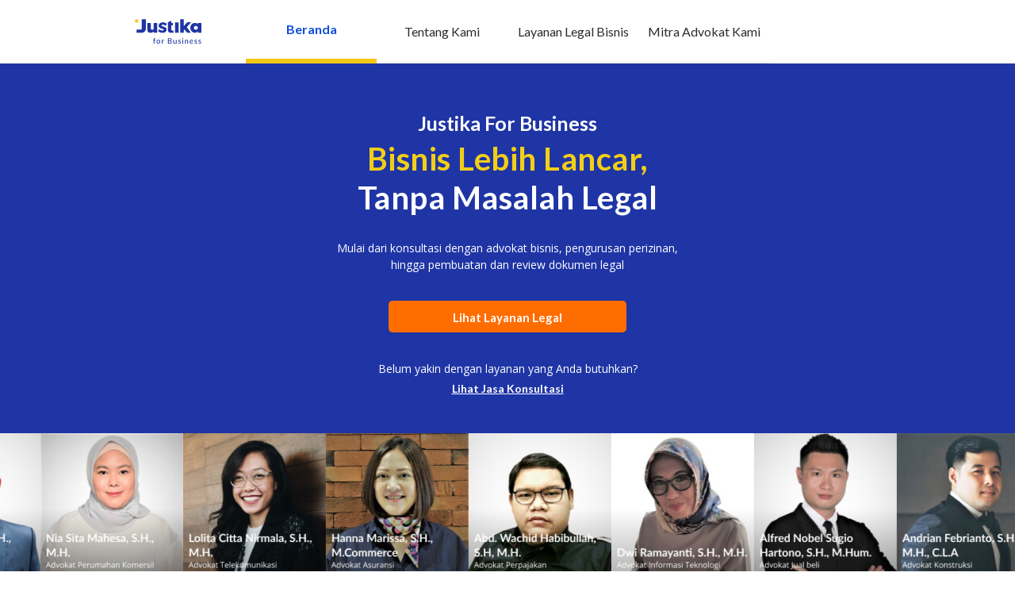

--- FILE ---
content_type: text/html
request_url: https://business.justika.com/?utm_source=blog&utm_medium=floating_button&utm_campaign=cara-membuat-surat-izin-usaha&cohort-blog=aquaman
body_size: 1069
content:
<!doctype html><html lang="en" translate="no"><head><meta charset="utf-8"><meta name="viewport" content="width=device-width,initial-scale=1"><meta name="google-site-verification" content="V7jNJvwG3KvO0EsSu8FHuDcqStdGHnznBFatHnLPfoM"/><meta name="mobile-web-app-capable" content="yes"><meta name="theme-color" content="#1f35a5"/><link rel="icon" href="/favicon.ico"/><title>Justika for Business: Situs Layanan Legal Bisnis dan Perusahaan</title><meta name="description" content="Jasa layanan legal bisnis dan perusahaan terpercaya. Mulai dari konsultasi hukum, pembuatan dokumen, pendaftaran pt, hingga pengurusan perizinan usaha."/><meta name="apple-mobile-web-app-title" content="Justika"/><meta name="apple-mobile-web-app-capable" content="yes"/><meta name="apple-mobile-web-app-status-bar-style" content="default"/><meta name="theme-color" content="#b1624d"/><link rel="apple-touch-icon" sizes="180x180" href="/icon_180x180.d68a1e03be0dc7403b37b9cc32addc45.png"/><link rel="apple-touch-icon" sizes="167x167" href="/icon_167x167.daefde9ec163cba33c1fe5b4addfc599.png"/><link rel="apple-touch-icon" sizes="152x152" href="/icon_152x152.c9a7c78d9613c050a66e9f655f716e0d.png"/><link rel="apple-touch-icon" sizes="120x120" href="/icon_120x120.80a532fedcf81d44bb553bb9d2b5f237.png"/><link rel="manifest" href="/manifest.8f6da31b57231de1bc17db4919ea0ce5.json"/></head><body><noscript>If you're seeing this message, that means <strong>JavaScript has been disabled on your browser</strong>, please <strong>enable JS</strong> to make this app work.</noscript><div id="app"></div><script>WebFontConfig={google:{families:["Lato:400,700,900","Open+Sans:400,700"]}},function(){var e=document.createElement("script");e.src="https://ajax.googleapis.com/ajax/libs/webfont/1/webfont.js",e.type="text/javascript",e.async="true";var t=document.getElementsByTagName("script")[0];t.parentNode.insertBefore(e,t)}()</script><script async src="https://www.googletagmanager.com/gtag/js?id=AW-790933028"></script><script>function gtag(){dataLayer.push(arguments)}window.dataLayer=window.dataLayer||[],gtag("js",new Date),gtag("config","AW-790933028")</script><script type="text/javascript" src="/[xname].67f46736a6fd3bd0666a.js"></script><script type="text/javascript" src="/vendor.7631c76a30f318a53596.chunk.js"></script><script type="text/javascript" src="/main.b622bb0979c276374328.chunk.js"></script></body></html>

--- FILE ---
content_type: image/svg+xml
request_url: https://business.justika.com/22f1be85efb195181cb3792eabcd3eae.svg
body_size: 1447
content:
<svg xmlns="http://www.w3.org/2000/svg" xmlns:xlink="http://www.w3.org/1999/xlink" width="36" height="24" viewBox="0 0 36 24">
    <defs>
        <rect id="a" width="34.224" height="23.692" rx="2.599"/>
        <linearGradient id="c" x1="0%" y1="50%" y2="50%">
            <stop offset="0%" stop-color="#FFCA06"/>
            <stop offset="33.084%" stop-color="#FBAA18"/>
            <stop offset="69.474%" stop-color="#FFC907"/>
            <stop offset="100%" stop-color="#FAA619"/>
        </linearGradient>
    </defs>
    <g fill="none" fill-rule="evenodd" transform="translate(.888)">
        <mask id="b" fill="#fff">
            <use xlink:href="#a"/>
        </mask>
        <use fill="#003D79" xlink:href="#a"/>
        <g mask="url(#b)">
            <g fill="#FFF">
                <path d="M2.475 12.804c0-.434-.007-.797-.03-1.122h.803l.038.558h.022c.182-.295.515-.643 1.137-.643.484 0 .863.279 1.022.697h.016a1.42 1.42 0 0 1 .454-.473c.204-.146.44-.224.742-.224.614 0 1.234.425 1.234 1.633v2.22h-.908V13.37c0-.627-.212-.999-.659-.999-.318 0-.554.233-.651.504a1.37 1.37 0 0 0-.046.316v2.26h-.91v-2.182c0-.526-.203-.898-.635-.898-.349 0-.583.28-.667.542a.828.828 0 0 0-.053.31v2.228h-.909v-2.646zM11.454 14.545c0 .34.016.672.053.905h-.84l-.061-.417h-.023c-.227.294-.613.502-1.09.502-.743 0-1.16-.549-1.16-1.121 0-.952.826-1.432 2.19-1.424v-.062c0-.248-.1-.658-.75-.658-.364 0-.743.116-.993.279l-.182-.619c.273-.17.75-.333 1.334-.333 1.182 0 1.522.766 1.522 1.586v1.362zm-.909-.936c-.659-.016-1.287.131-1.287.704 0 .371.234.542.53.542.37 0 .644-.248.727-.519a.705.705 0 0 0 .03-.209v-.518zM12.099 12.804c0-.434-.009-.797-.03-1.122h.816l.046.565h.023c.159-.294.56-.65 1.174-.65.644 0 1.31.425 1.31 1.617v2.236h-.931v-2.127c0-.542-.197-.953-.705-.953-.371 0-.628.271-.727.558-.03.085-.038.201-.038.309v2.213H12.1v-2.646zM19.477 10.168v4.222c0 .387.015.805.03 1.06h-.833l-.037-.595h-.015c-.22.418-.668.68-1.205.68-.878 0-1.575-.765-1.575-1.926-.008-1.261.765-2.012 1.65-2.012.508 0 .872.217 1.038.496h.016v-1.925h.931zm-.931 3.084c0-.076-.008-.17-.023-.247-.083-.371-.379-.673-.803-.673-.598 0-.932.542-.932 1.246 0 .689.334 1.192.924 1.192.379 0 .713-.263.803-.673.023-.086.03-.179.03-.28v-.565zM20.136 15.45h.94v-3.768h-.94zM21.734 12.897c0-.51-.008-.875-.03-1.215h.81l.03.72h.032c.181-.534.613-.72 1.007-.72.09 0 .143-.016.22 0v.836a1.273 1.273 0 0 0-.274-.03c-.446 0-.75.293-.833.718-.015.085-.03.186-.03.295v1.95h-.932v-2.554zM24.234 15.45h.939v-3.768h-.939z"/>
            </g>
            <path fill="url(#c)" d="M21.567.358c-.564.333-1.894 1.112-2.39 1.403-.303.157-1.004.226-1.4-.32-.007-.01-.527-.674-.549-.699-.014-.018-.35-.527-1.1-.543a2.377 2.377 0 0 0-1.198.306l-2.374 1.386-.002.001-1.214.71.629.788c.293.373.956.66 1.53.324l2.132-1.26c.919-.514 1.627-.514 2.098-.323.422.182.79.636.79.636l.564.714c.273.344.725.209.725.209s.168-.02.42-.173l2.058-1.219c.654-.391 1.253-.464 1.559-.435.959.089 1.257.773 1.672 1.25.245.281.466.44.804.433.222-.005.473-.143.51-.167l2.463-1.453s-.253-.388-.77-.993c-.463-.54-.956-.296-1.348-.098-.165.084-.762.49-1.354.773-.421.201-1.027.14-1.358-.278-.02-.026-.557-.69-.614-.771-.216-.278-.64-.526-1.181-.526-.33 0-.703.092-1.102.325" transform="translate(2.445 6.77)"/>
        </g>
    </g>
</svg>


--- FILE ---
content_type: image/svg+xml
request_url: https://business.justika.com/6b9aac9986f85436d9a742e857312f1c.svg
body_size: 1364
content:
<svg width="36" height="24" viewBox="0 0 36 24" fill="none" xmlns="http://www.w3.org/2000/svg">
<g clip-path="url(#clip0)">
<path d="M32.276 0H3C1.34315 0 0 1.34315 0 3V20.692C0 22.3489 1.34315 23.692 3 23.692H32.276C33.9329 23.692 35.276 22.3489 35.276 20.692V3C35.276 1.34315 33.9329 0 32.276 0Z" fill="#4B2489"/>
<g clip-path="url(#clip1)">
<path fill-rule="evenodd" clip-rule="evenodd" d="M11.48 15.5899C10.587 16.4351 9.39762 16.8993 8.16567 16.8836C6.9276 16.9022 5.73132 16.4379 4.83255 15.5899C4.40967 15.1816 4.07345 14.6928 3.84385 14.1527C3.61425 13.6126 3.49594 13.032 3.49594 12.4455C3.49594 11.859 3.61425 11.2784 3.84385 10.7383C4.07345 10.1982 4.40967 9.70943 4.83255 9.30112C5.73018 8.44807 6.92872 7.98068 8.16944 7.99987C9.40139 7.98418 10.5907 8.44845 11.4837 9.29362C11.9071 9.70167 12.2437 10.1903 12.4736 10.7305C12.7035 11.2706 12.822 11.8513 12.822 12.438C12.822 13.0247 12.7035 13.6054 12.4736 14.1455C12.2437 14.6857 11.9071 15.1743 11.4837 15.5824L11.48 15.5899ZM8.16944 9.44737C7.7762 9.44359 7.38626 9.51917 7.02317 9.66955C6.66007 9.81994 6.33134 10.042 6.0568 10.3224C5.78227 10.6027 5.56763 10.9356 5.42583 11.3008C5.28403 11.666 5.21802 12.0561 5.23177 12.4474C5.23177 12.8305 5.30756 13.2099 5.45482 13.5639C5.60207 13.9178 5.8179 14.2394 6.08999 14.5104C6.36208 14.7813 6.68509 14.9962 7.04059 15.1428C7.39609 15.2894 7.77711 15.3649 8.1619 15.3649C8.54669 15.3649 8.92772 15.2894 9.28322 15.1428C9.63872 14.9962 9.96173 14.7813 10.2338 14.5104C10.5059 14.2394 10.7217 13.9178 10.869 13.5639C11.0162 13.2099 11.092 12.8305 11.092 12.4474C11.1057 12.0573 11.0402 11.6685 10.8993 11.3043C10.7584 10.9401 10.5451 10.608 10.2722 10.3278C9.9993 10.0477 9.67237 9.82528 9.31104 9.67399C8.94971 9.5227 8.56141 9.44562 8.16944 9.44737V9.44737ZM22.4811 9.04612L18.8994 16.9999L18.6961 16.9624C17.6716 16.7786 17.4645 16.5236 16.9862 15.4886L14.3009 9.66487H13.2915V8.25112H17.1067V9.66487H16.1953L18.3533 14.4836L20.4474 9.66487H19.3175V8.25112H22.4811V9.04612ZM31.1435 15.5899C30.2389 16.4216 29.0529 16.8835 27.8216 16.8835C26.5904 16.8835 25.4043 16.4216 24.4998 15.5899C24.0769 15.1816 23.7407 14.6928 23.5111 14.1527C23.2815 13.6126 23.1632 13.032 23.1632 12.4455C23.1632 11.859 23.2815 11.2784 23.5111 10.7383C23.7407 10.1982 24.0769 9.70943 24.4998 9.30112C25.4043 8.46937 26.5904 8.00747 27.8216 8.00747C29.0529 8.00747 30.2389 8.46937 31.1435 9.30112C31.5678 9.70862 31.9052 10.1971 32.1357 10.7373C32.3662 11.2776 32.485 11.8585 32.485 12.4455C32.485 13.0325 32.3662 13.6134 32.1357 14.1537C31.9052 14.6939 31.5678 15.1824 31.1435 15.5899ZM27.848 9.44737C27.4546 9.44361 27.0645 9.51917 26.7012 9.66952C26.3379 9.81986 26.0089 10.0419 25.7341 10.3222C25.4593 10.6025 25.2443 10.9353 25.1021 11.3005C24.9598 11.6657 24.8933 12.0559 24.9066 12.4474C24.9066 12.8305 24.9824 13.2099 25.1296 13.5639C25.2769 13.9178 25.4927 14.2394 25.7648 14.5104C26.0369 14.7813 26.3599 14.9962 26.7154 15.1428C27.0709 15.2894 27.4519 15.3649 27.8367 15.3649C28.2215 15.3649 28.6025 15.2894 28.958 15.1428C29.3135 14.9962 29.6365 14.7813 29.9086 14.5104C30.1807 14.2394 30.3965 13.9178 30.5438 13.5639C30.691 13.2099 30.7668 12.8305 30.7668 12.4474C30.7811 12.0575 30.716 11.6688 30.5755 11.3046C30.4351 10.9404 30.2221 10.6082 29.9495 10.328C29.6769 10.0478 29.3502 9.82536 28.9891 9.67403C28.6279 9.5227 28.2398 9.4456 27.848 9.44737" fill="white"/>
</g>
</g>
<defs>
<clipPath id="clip0">
<rect width="35.276" height="23.692" fill="white"/>
</clipPath>
<clipPath id="clip1">
<rect x="3.5" y="8" width="29" height="9" fill="white"/>
</clipPath>
</defs>
</svg>


--- FILE ---
content_type: image/svg+xml
request_url: https://business.justika.com/80edb0a6c05f2ab7fcec0f0fa2844a33.svg
body_size: 1089
content:
<svg width="49" height="50" viewBox="0 0 49 50" fill="none" xmlns="http://www.w3.org/2000/svg">
<path d="M39.1429 4.01904H16.8571C13.07 4.01904 10 7.08963 10 10.8774V39.1681C10 42.9558 13.07 46.0264 16.8571 46.0264H39.1429C42.93 46.0264 46 42.9558 46 39.1681V10.8774C46 7.08963 42.93 4.01904 39.1429 4.01904Z" fill="#E6E6E6"/>
<path d="M1 39.5972V4.44822C1 3.53874 1.36127 2.66657 2.00426 2.02348C2.64724 1.38038 3.51926 1.01904 4.42857 1.01904H19.4972C19.9537 1.01865 20.4057 1.10945 20.8267 1.28611C21.2476 1.46277 21.6291 1.72168 21.9486 2.04775L31.6858 12.018C32.3129 12.6595 32.6637 13.5213 32.6629 14.4184V39.5972C32.6629 40.5067 32.3016 41.3789 31.6587 42.022C31.0157 42.6651 30.1437 43.0264 29.2343 43.0264H4.42857C3.51926 43.0264 2.64724 42.6651 2.00426 42.022C1.36127 41.3789 1 40.5067 1 39.5972Z" fill="white" stroke="#1F36A5" stroke-width="1.5" stroke-linecap="round" stroke-linejoin="round"/>
<path d="M22.2658 5.35654L28.6344 11.7348C28.7404 11.8391 28.8128 11.9726 28.8422 12.1184C28.8717 12.2642 28.8569 12.4156 28.7998 12.5529C28.7426 12.6902 28.6458 12.8072 28.5216 12.889C28.3975 12.9709 28.2517 13.0138 28.103 13.0121H22.7629C22.2901 13.0121 21.8367 12.8241 21.5023 12.4897C21.168 12.1553 20.9801 11.7018 20.9801 11.2289V5.88796C20.9809 5.73931 21.0256 5.59418 21.1085 5.47082C21.1914 5.34747 21.3089 5.25133 21.4462 5.19455C21.5836 5.13776 21.7346 5.12285 21.8805 5.15164C22.0263 5.18043 22.1603 5.25181 22.2658 5.35654Z" fill="#1F36A5"/>
<path d="M43.8571 24.9805H30.1086C27.2682 24.9805 24.9657 27.2835 24.9657 30.1243V43.8753C24.9657 46.7161 27.2682 49.019 30.1086 49.019H43.8571C46.6974 49.019 49 46.7161 49 43.8753V30.1243C49 27.2835 46.6974 24.9805 43.8571 24.9805Z" fill="#1F36A5"/>
<path d="M40.1971 39.0144L43.3428 42.683C43.426 42.7765 43.4702 42.8985 43.4661 43.0237C43.4621 43.1488 43.4102 43.2676 43.3211 43.3555C43.2321 43.4435 43.1126 43.4939 42.9875 43.4964C42.8623 43.4989 42.741 43.4531 42.6486 43.3687L38.9885 40.2231C38.8988 40.1462 38.8259 40.0517 38.7745 39.9454C38.723 39.8391 38.6942 39.7232 38.6896 39.6051C38.685 39.4871 38.7049 39.3694 38.748 39.2594C38.7911 39.1494 38.8565 39.0494 38.94 38.9658C39.0235 38.8823 39.1234 38.817 39.2334 38.7739C39.3434 38.7308 39.4611 38.711 39.5792 38.7156C39.6972 38.7201 39.813 38.7491 39.9193 38.8005C40.0257 38.852 40.1203 38.9247 40.1971 39.0144Z" fill="white"/>
<path d="M36.0486 41.0803C38.8179 41.0803 41.0629 38.835 41.0629 36.0652C41.0629 33.2954 38.8179 31.05 36.0486 31.05C33.2793 31.05 31.0343 33.2954 31.0343 36.0652C31.0343 38.835 33.2793 41.0803 36.0486 41.0803Z" fill="#1F36A5" stroke="white" stroke-width="1.5" stroke-linecap="round" stroke-linejoin="round"/>
<path d="M7 17.019H26.0199" stroke="#1F36A5" stroke-width="1.5" stroke-linecap="round" stroke-linejoin="round"/>
<path d="M7 21.5533H27.1856" stroke="#1F36A5" stroke-width="1.5" stroke-linecap="round" stroke-linejoin="round"/>
<path d="M7 26.0533H14.3628" stroke="#1F36A5" stroke-width="1.5" stroke-linecap="round" stroke-linejoin="round"/>
</svg>


--- FILE ---
content_type: image/svg+xml
request_url: https://business.justika.com/a66505025c09c2a02605999ba1cd1c06.svg
body_size: 622
content:
<svg width="49" height="49" viewBox="0 0 49 49" fill="none" xmlns="http://www.w3.org/2000/svg">
<path d="M41.0004 14.1129V43.4662C41.0004 46.3534 38.6124 48.6392 35.7467 48.6392H14.2541C11.3884 48.6392 9.00031 46.3534 9.00031 43.4662V14.1129C9.00031 11.2257 11.269 8.93996 14.2541 8.93996H35.7467C38.6124 8.93996 41.0004 11.2257 41.0004 14.1129Z" fill="#E6E6E6"/>
<path d="M33.0001 6.17293V35.8872C33.0001 38.7744 30.7315 41.0601 27.7464 41.0601H6.25375C3.38807 41.0601 1 38.7744 1 35.8872V6.17293C1 3.28571 3.38807 1 6.25375 1H27.7464C30.7315 1 33.0001 3.28571 33.0001 6.17293Z" fill="white" stroke="#1F35A5" stroke-width="1.5" stroke-miterlimit="10" stroke-linecap="round" stroke-linejoin="round"/>
<path d="M33.0001 6.17293V35.8872C33.0001 38.7744 30.7315 41.0601 27.7464 41.0601H6.25375C3.38807 41.0601 1 38.7744 1 35.8872V6.17293C1 3.28571 3.38807 1 6.25375 1H27.7464C30.7315 1 33.0001 3.28571 33.0001 6.17293Z" fill="white" stroke="#1F35A5" stroke-width="1.5" stroke-miterlimit="10" stroke-linecap="round" stroke-linejoin="round"/>
<path d="M7.20923 13.2706H11.5078" stroke="#1F35A5" stroke-width="1.5" stroke-miterlimit="10" stroke-linecap="round" stroke-linejoin="round"/>
<path d="M7.20966 18.3231H27.0306" stroke="#1F35A5" stroke-width="1.5" stroke-miterlimit="10" stroke-linecap="round" stroke-linejoin="round"/>
<path d="M7.20966 23.3756H24.6426" stroke="#1F35A5" stroke-width="1.5" stroke-miterlimit="10" stroke-linecap="round" stroke-linejoin="round"/>
<path d="M7.20966 28.4285H19.3888" stroke="#1F35A5" stroke-width="1.5" stroke-miterlimit="10" stroke-linecap="round" stroke-linejoin="round"/>
<path d="M49 33.1203V40.6993C49 45.2707 45.2985 49 40.6418 49H33C28.4626 49 24.6417 45.2707 24.6417 40.6993V33.1203C24.6417 28.5489 28.3432 24.8196 33 24.8196H40.6418C45.1791 24.8196 49 28.5489 49 33.1203Z" fill="#1F35A5"/>
<path d="M42.0746 34.3233C42.0746 35.0451 41.8358 35.6466 41.3582 36.1278L36.582 40.8196C36.2238 41.1805 35.7462 41.1805 35.388 40.8196L32.9999 38.4135C32.6417 38.0526 32.6417 37.5714 32.9999 37.2105L37.7761 32.5188C38.7313 31.5564 40.4029 31.5564 41.4776 32.5188C41.8358 33 42.0746 33.6015 42.0746 34.3233Z" fill="white"/>
<path d="M33.8358 42.7442H31.4478C31.2089 42.7442 31.0895 42.6239 31.0895 42.3833V39.9773C31.0895 39.6164 31.4477 39.4961 31.6866 39.7367L34.0746 42.1427C34.3134 42.3833 34.194 42.7442 33.8358 42.7442Z" fill="white"/>
</svg>


--- FILE ---
content_type: image/svg+xml
request_url: https://business.justika.com/1c6691be6eb0dcf3fb14814127611a6a.svg
body_size: 624
content:
<svg xmlns="http://www.w3.org/2000/svg" width="32" height="32" viewBox="0 0 32 32">
    <g fill="none" fill-rule="evenodd">
        <circle cx="16" cy="16" r="16" fill="#FFF"/>
        <path fill="#444" d="M24 11.038c-.589.26-1.22.438-1.885.517a3.296 3.296 0 0 0 1.443-1.815 6.617 6.617 0 0 1-2.086.797 3.282 3.282 0 0 0-5.593 2.992 9.318 9.318 0 0 1-6.764-3.43 3.257 3.257 0 0 0-.444 1.65 3.28 3.28 0 0 0 1.46 2.732 3.283 3.283 0 0 1-1.487-.412v.041a3.286 3.286 0 0 0 2.632 3.219 3.325 3.325 0 0 1-.864.115 3.15 3.15 0 0 1-.618-.061 3.284 3.284 0 0 0 3.065 2.28 6.585 6.585 0 0 1-4.076 1.402c-.265 0-.526-.016-.783-.045a9.278 9.278 0 0 0 5.031 1.477c6.038 0 9.338-5.001 9.338-9.339l-.01-.425A6.554 6.554 0 0 0 24 11.038z"/>
    </g>
</svg>


--- FILE ---
content_type: image/svg+xml
request_url: https://business.justika.com/89b10a46ddc63cadcc1b82a320157c14.svg
body_size: 1971
content:
<svg width="36" height="24" viewBox="0 0 36 24" fill="none" xmlns="http://www.w3.org/2000/svg">
<g clip-path="url(#clip0)">
<path d="M32.276 0H3C1.34315 0 0 1.34315 0 3V20.692C0 22.3489 1.34315 23.692 3 23.692H32.276C33.9329 23.692 35.276 22.3489 35.276 20.692V3C35.276 1.34315 33.9329 0 32.276 0Z" fill="#F5F5F5"/>
<path d="M14.9663 18.0567C14.9699 17.5953 14.5876 17.2142 14.1117 17.2105C13.6358 17.2068 13.2475 17.5796 13.2439 18.041C13.2402 18.5024 13.6202 18.8858 14.0985 18.8895H14.1117C14.563 18.913 14.9485 18.5758 14.9727 18.1356C14.9741 18.1093 14.9741 18.083 14.9727 18.0567H14.9663ZM12.4067 18.0567C12.4067 17.175 13.121 16.5027 14.1113 16.5027C15.1015 16.5027 15.8158 17.1796 15.8158 18.0567C15.8158 18.9338 15.1083 19.6125 14.1113 19.6125C13.1142 19.6125 12.4067 18.9361 12.4067 18.0567" fill="black"/>
<path d="M11.0487 18.2177C11.0487 18.5813 10.6687 18.8784 10.1873 18.8784C9.74517 18.9223 9.35054 18.608 9.30578 18.1771C9.30191 18.1334 9.30191 18.0894 9.30578 18.0456C9.30578 17.5653 9.66753 17.2345 10.2234 17.2345C10.6756 17.2345 11.051 17.5367 11.051 17.8804L11.0487 18.2177ZM11.0839 16.5009V16.8488C10.8051 16.604 10.4423 16.4797 10.0736 16.5027C9.19662 16.511 8.49185 17.2105 8.50007 18.0654C8.50829 18.9204 9.22585 19.607 10.1028 19.5991C10.2803 19.6075 10.4577 19.5797 10.6243 19.5172C10.791 19.4547 10.9434 19.3589 11.0725 19.2355V19.2355V19.5331C11.0725 19.9364 10.7153 20.2317 10.2453 20.2317C10.0686 20.2447 9.89118 20.2217 9.72345 20.1642C9.55572 20.1066 9.40111 20.0157 9.26878 19.8967L8.72068 20.4126C8.92761 20.6088 9.17101 20.7616 9.43678 20.8622C9.70256 20.9628 9.98544 21.0091 10.2691 20.9985C11.2324 20.9985 11.8924 20.3683 11.8924 19.529V16.5009H11.0839Z" fill="black"/>
<path d="M16.3114 16.5913H17.1207V16.8511H17.1322C17.4009 16.614 17.7499 16.4908 18.1064 16.5073C18.987 16.5396 19.6744 17.2622 19.6411 18.1222C19.6096 18.9338 18.94 19.5853 18.1064 19.6171C17.7658 19.6259 17.4324 19.517 17.1614 19.3084V19.3084V20.7807H16.3182L16.3114 16.5913ZM17.9753 17.2345C17.5231 17.2345 17.1532 17.5408 17.1532 17.8735V18.2472C17.1532 18.602 17.5186 18.8932 17.9785 18.8932C18.4485 18.9167 18.8491 18.5642 18.8733 18.1061C18.8975 17.6479 18.5362 17.2571 18.0662 17.2336C18.0358 17.2336 18.0065 17.2336 17.9785 17.2336L17.9753 17.2345Z" fill="black"/>
<path d="M21.2598 17.7725C21.8139 17.6996 21.9788 17.6225 21.9788 17.4726C21.9788 17.2788 21.7687 17.162 21.443 17.162C21.2756 17.1466 21.1082 17.1916 20.9705 17.2888C20.8327 17.3861 20.7335 17.5295 20.6903 17.6936L19.8946 17.5321C20.0074 16.9323 20.6405 16.505 21.4202 16.505C22.3022 16.505 22.8489 16.9461 22.8489 17.6585V19.5308H22.0916V19.2046H22.0806C21.9514 19.3448 21.7928 19.4539 21.6164 19.5241C21.44 19.5943 21.2503 19.6237 21.0612 19.6102C20.3939 19.6102 19.9307 19.2554 19.9307 18.7289C19.9307 18.2025 20.3103 17.9003 21.2598 17.7725ZM22.0459 18.083H22.035C21.96 18.1886 21.8089 18.2505 21.3905 18.3211C20.8954 18.4133 20.7122 18.5056 20.7122 18.6782C20.7122 18.8507 20.8584 18.9338 21.1781 18.9338C21.6641 18.9338 22.0395 18.7132 22.0395 18.4336L22.0459 18.083Z" fill="black"/>
<path d="M24.3754 19.3657L22.9805 16.5913H23.9095L24.823 18.513H24.8367L25.7411 16.5913H26.6747L24.5859 20.7784H23.6583L24.3754 19.3657Z" fill="black"/>
<path d="M17.3 15C20.6137 15 23.3 12.3137 23.3 9C23.3 5.68629 20.6137 3 17.3 3C13.9863 3 11.3 5.68629 11.3 9C11.3 12.3137 13.9863 15 17.3 15Z" fill="#00AED6"/>
<path fill-rule="evenodd" clip-rule="evenodd" d="M20.2958 8.829C20.2708 8.4852 20.1264 8.16595 19.8935 7.93941C19.6605 7.71287 19.3575 7.597 19.049 7.61654H15.8027C15.7478 7.61654 15.6952 7.59221 15.6565 7.54891C15.6177 7.50561 15.5959 7.44688 15.5959 7.38564C15.5959 7.3244 15.6177 7.26567 15.6565 7.22237C15.6952 7.17907 15.7478 7.15474 15.8027 7.15474H19.0906C19.0789 6.91846 19 6.69249 18.8654 6.5097C18.7308 6.32691 18.5475 6.19684 18.3421 6.1384C17.3827 5.95387 16.4021 5.95387 15.4427 6.1384C15.1797 6.20394 14.9405 6.35673 14.7567 6.57672C14.5728 6.79671 14.4527 7.07363 14.4122 7.37115C14.2626 8.45677 14.2626 9.56158 14.4122 10.6472C14.4728 10.9617 14.6178 11.2481 14.8279 11.4681C15.038 11.6882 15.3032 11.8316 15.5881 11.879C16.7772 12.0403 17.9794 12.0403 19.1684 11.879C19.4223 11.8273 19.655 11.6873 19.8334 11.4791C20.0118 11.2709 20.1267 11.0051 20.1617 10.7197C20.2696 10.097 20.3146 9.46284 20.2958 8.829V8.829ZM19.2247 9.60188V9.80573C19.2247 9.86902 19.2022 9.92971 19.1621 9.97447C19.122 10.0192 19.0677 10.0444 19.011 10.0444C18.9543 10.0444 18.8999 10.0192 18.8599 9.97447C18.8198 9.92971 18.7973 9.86902 18.7973 9.80573V9.60381C18.7633 9.5725 18.736 9.53307 18.7174 9.48843C18.6988 9.4438 18.6895 9.39508 18.69 9.34587C18.69 9.25081 18.7238 9.15964 18.784 9.09242C18.8442 9.0252 18.9258 8.98744 19.011 8.98744C19.0961 8.98744 19.1778 9.0252 19.238 9.09242C19.2982 9.15964 19.332 9.25081 19.332 9.34587C19.3319 9.39459 19.3226 9.44275 19.3047 9.48719C19.2868 9.53164 19.2607 9.57138 19.2281 9.60381L19.2247 9.60188Z" fill="white"/>
</g>
<defs>
<clipPath id="clip0">
<rect width="35.276" height="23.692" fill="white"/>
</clipPath>
</defs>
</svg>


--- FILE ---
content_type: image/svg+xml
request_url: https://business.justika.com/6ca011f301200c174d2a7c487af401b7.svg
body_size: 744
content:
<svg width="20" height="20" viewBox="0 0 20 20" fill="none" xmlns="http://www.w3.org/2000/svg">
<path d="M15.8398 4.99997H13.1198V3.99997C13.1198 3.78197 13.0768 3.56611 12.9934 3.36471C12.91 3.16331 12.7877 2.98031 12.6336 2.82617C12.4794 2.67202 12.2964 2.54975 12.095 2.46633C11.8936 2.3829 11.6778 2.33997 11.4598 2.33997H8.53976C8.0995 2.33997 7.67727 2.51486 7.36596 2.82617C7.05465 3.13748 6.87976 3.55971 6.87976 3.99997V4.99997H4.15976C3.72122 4.99996 3.3005 5.17348 2.98948 5.48263C2.67846 5.79178 2.5024 6.21144 2.49976 6.64997V9.56997C2.49976 10.0102 2.67465 10.4325 2.98596 10.7438C3.1401 10.8979 3.3231 11.0202 3.5245 11.1036C3.7259 11.187 3.94176 11.23 4.15976 11.23H8.63976V12.06C8.63976 12.3252 8.74511 12.5795 8.93265 12.7671C9.12018 12.9546 9.37454 13.06 9.63976 13.06H10.4198C10.685 13.06 10.9393 12.9546 11.1269 12.7671C11.3144 12.5795 11.4198 12.3252 11.4198 12.06V11.23H15.8998C16.3295 11.2144 16.7365 11.0327 17.035 10.723C17.3334 10.4134 17.5 10 17.4998 9.56997V6.64997C17.4971 6.21144 17.3211 5.79178 17.01 5.48263C16.699 5.17348 16.2783 4.99996 15.8398 4.99997ZM7.83976 3.99997C7.83976 3.81962 7.9114 3.64666 8.03892 3.51913C8.16645 3.39161 8.33941 3.31997 8.51976 3.31997H11.4398C11.6201 3.31997 11.7931 3.39161 11.9206 3.51913C12.0481 3.64666 12.1198 3.81962 12.1198 3.99997V4.99997H7.85976L7.83976 3.99997Z" fill="#789DCC"/>
<path d="M15.8398 12.1899H11.9398V12.6299C11.9192 12.9889 11.7613 13.3263 11.4988 13.572C11.2363 13.8178 10.8893 13.9531 10.5298 13.9499H9.46976C9.11018 13.9531 8.76318 13.8178 8.50068 13.572C8.23817 13.3263 8.08029 12.9889 8.05976 12.6299V12.1899H4.15976C3.08976 12.1899 2.49976 11.5999 2.49976 11.1899V15.9999C2.49976 16.4402 2.67465 16.8624 2.98596 17.1737C3.1401 17.3279 3.3231 17.4502 3.5245 17.5336C3.7259 17.617 3.94176 17.6599 4.15976 17.6599H15.8398C16.28 17.6599 16.7022 17.485 17.0136 17.1737C17.3249 16.8624 17.4998 16.4402 17.4998 15.9999V11.2299C17.4998 11.5999 16.9098 12.1899 15.8398 12.1899Z" fill="#789DCC"/>
</svg>


--- FILE ---
content_type: image/svg+xml
request_url: https://business.justika.com/50d6b27d6a00eee1368564de1a9764f1.svg
body_size: 949
content:
<svg width="50" height="50" viewBox="0 0 50 50" fill="none" xmlns="http://www.w3.org/2000/svg">
<path d="M10.3118 11.2908V25.5388C10.3118 29.0668 13.1838 31.9228 16.7277 31.9228H29.5917C30.1197 31.9228 30.6157 32.1948 30.9037 32.6268L33.5277 36.6027C33.9517 37.2427 34.9517 37.0027 35.0317 36.2427L35.3597 33.1708C35.4237 32.6108 35.7677 32.1388 36.2637 31.9228H37.1837C40.7277 31.9228 43.5997 29.0668 43.5997 25.5388V11.2908C43.5997 7.76285 40.7277 4.90686 37.1837 4.90686H16.7197C13.1838 4.90686 10.3118 7.76285 10.3118 11.2908Z" fill="#E6E6E6"/>
<path d="M17.3441 42.6829L16.0641 43.0669L15.3441 46.4509C15.1521 47.3629 14.3441 48.0189 13.4081 48.0189H12.4241C6.1121 48.0189 1.00012 42.9069 1.00012 36.595C1.00012 32.467 4.35211 29.115 8.4801 29.115H8.72009C11.3041 29.115 13.5761 30.427 14.9201 32.411C15.7281 33.603 16.2001 35.043 16.2001 36.595V37.819L17.8401 41.6029C18.0321 42.0349 17.8001 42.5389 17.3441 42.6829Z" fill="white"/>
<path d="M14.9201 32.4191C15.7281 33.6111 16.2001 35.0511 16.2001 36.603V37.827L17.8401 41.611C18.0321 42.051 17.8001 42.547 17.3441 42.691L16.0641 43.075L15.3441 46.459C15.1521 47.363 14.3441 48.019 13.4081 48.019H12.4241C6.1121 48.019 1.00012 42.907 1.00012 36.595C1.00012 33.5391 2.83212 30.9071 5.46411 29.7471" fill="white"/>
<path d="M14.9201 32.4191C15.7281 33.6111 16.2001 35.0511 16.2001 36.603V37.827L17.8401 41.611C18.0321 42.051 17.8001 42.547 17.3441 42.691L16.0641 43.075L15.3441 46.459C15.1521 47.363 14.3441 48.019 13.4081 48.019H12.4241C6.1121 48.019 1.00012 42.907 1.00012 36.595C1.00012 33.5391 2.83212 30.9071 5.46411 29.7471" stroke="#1F35A5" stroke-width="2" stroke-miterlimit="10" stroke-linecap="round" stroke-linejoin="round"/>
<path d="M34.6239 43.3231L35.7519 43.6591L36.3839 46.6351C36.5519 47.4431 37.2639 48.0191 38.0879 48.0191H38.9519C44.5039 48.0191 48.9999 43.5231 48.9999 37.9711C48.9999 34.3391 46.0559 31.3951 42.4239 31.3951H42.2159C38.5839 31.3951 35.6399 34.3391 35.6399 37.9711V39.0511L34.1919 42.3791C34.0159 42.7551 34.2239 43.2031 34.6239 43.3231Z" fill="white" stroke="#1F35A5" stroke-width="2" stroke-miterlimit="10" stroke-linecap="round" stroke-linejoin="round"/>
<path d="M36.672 6.85902V22.131C36.672 25.9069 33.592 28.9709 29.8 28.9709H16.0161C15.4481 28.9709 14.9201 29.2589 14.6081 29.7309L11.7921 33.9949C11.3361 34.6829 10.2641 34.4269 10.1761 33.6029L9.82409 30.3149C9.75209 29.7149 9.38409 29.2109 8.85609 28.9709H7.8721C4.08011 28.9629 1.00012 25.9069 1.00012 22.131V6.85902C1.00012 3.08303 4.08011 0.019043 7.8721 0.019043H29.8C33.6 0.019043 36.672 3.08303 36.672 6.85902Z" fill="#1F35A5"/>
<path d="M26.9522 16.2511C27.9066 16.2511 28.6802 15.4811 28.6802 14.5312C28.6802 13.5812 27.9066 12.8112 26.9522 12.8112C25.9979 12.8112 25.2242 13.5812 25.2242 14.5312C25.2242 15.4811 25.9979 16.2511 26.9522 16.2511Z" fill="white"/>
<path d="M18.8403 16.2511C19.7946 16.2511 20.5683 15.4811 20.5683 14.5312C20.5683 13.5812 19.7946 12.8112 18.8403 12.8112C17.886 12.8112 17.1123 13.5812 17.1123 14.5312C17.1123 15.4811 17.886 16.2511 18.8403 16.2511Z" fill="white"/>
<path d="M10.7203 16.2511C11.6746 16.2511 12.4483 15.4811 12.4483 14.5312C12.4483 13.5812 11.6746 12.8112 10.7203 12.8112C9.76596 12.8112 8.99231 13.5812 8.99231 14.5312C8.99231 15.4811 9.76596 16.2511 10.7203 16.2511Z" fill="white"/>
</svg>


--- FILE ---
content_type: image/svg+xml
request_url: https://business.justika.com/43be764659a1985eedd0f0d272afb51a.svg
body_size: 1949
content:
<svg width="48" height="49" viewBox="0 0 48 49" fill="none" xmlns="http://www.w3.org/2000/svg">
<g clip-path="url(#clip0_1305_1208)">
<path d="M4.31653 17.6219V35.8258C4.31653 38.6595 6.64746 40.9779 9.49638 40.9779H24.6906C25.2949 40.9779 25.8129 41.2355 26.0719 41.7507L28.8345 45.9582C29.2662 46.6452 30.3021 46.3876 30.3885 45.6147L30.7338 42.3518C30.8201 41.7507 31.1655 41.2355 31.6834 41.0638H34.2734C37.1223 41.0638 39.4532 38.7453 39.4532 35.9117V17.6219C39.4532 14.7883 37.1223 12.4698 34.2734 12.4698H9.49638C6.56113 12.4698 4.31653 14.7883 4.31653 17.6219Z" fill="#E6E6E6"/>
<path d="M24.5112 42.359C24.5112 44.8161 22.5519 46.8496 20.1667 47.0191C20.0815 47.0191 19.9112 47.0191 19.826 47.0191C19.7408 47.0191 19.5704 47.0191 19.4852 47.0191C19.3149 47.0191 19.1445 47.0191 18.8889 47.0191C18.6334 47.0191 18.463 47.0191 18.2075 46.9343C18.0371 46.9343 17.8667 46.9343 17.6963 46.8496C17.6963 46.8496 17.6963 46.8496 17.6112 46.8496C17.4408 46.8496 17.2704 46.7649 17.0149 46.7649C16.8445 46.7649 16.6741 46.6802 16.4186 46.6802C16.163 46.5954 15.9074 46.5954 15.7371 46.5107C15.5667 46.5107 15.4815 46.426 15.3112 46.426C15.1408 46.426 14.9704 46.3412 14.8 46.2565C13.863 46.0023 13.0111 45.6634 12.1593 45.3245C12.0741 45.2398 11.9889 45.2398 11.8185 45.1551C11.4778 44.9856 11.2223 44.9009 10.8815 44.7314C10.7111 44.6467 10.5408 44.562 10.3704 44.4772C10.3704 44.4772 10.3563 44.3925 10.2711 44.3925C10.2711 44.3925 10.2 44.4772 10.2 44.3925C10.0297 44.3078 9.94447 44.223 9.85928 44.1383C9.7741 44.0536 9.68891 44.0536 9.60373 43.9689C9.51854 43.8841 9.34817 43.7994 9.26299 43.7147C9.09262 43.6299 9.00743 43.5452 8.83706 43.3758C8.32595 42.9521 7.72965 42.5285 7.21854 42.1048C7.13335 42.0201 7.04817 41.9354 6.87779 41.8507C6.70742 41.6812 6.62224 41.5965 6.45187 41.427C6.2815 41.2576 6.19631 41.1728 6.02594 41.0034C5.94075 40.9186 5.77038 40.7492 5.6852 40.6645C5.60001 40.495 5.42964 40.4103 5.34446 40.2408C5.25927 40.0714 5.0889 39.9866 5.00372 39.8172C4.83334 39.563 4.66297 39.3935 4.4926 39.1393C4.40742 38.9699 4.32223 38.8852 4.15186 38.7157C4.06668 38.631 3.98149 38.4615 3.8963 38.3768C3.72593 38.1226 3.55556 37.8684 3.47038 37.6142C3.38519 37.4448 3.30001 37.2753 3.21482 37.1059C3.12964 37.0211 3.12964 36.9364 3.04445 36.8517C3.04445 36.767 2.95926 36.5975 2.87408 36.428C2.78889 36.2586 2.70371 36.0891 2.61852 36.0044C2.53334 35.8349 2.44815 35.6655 2.36297 35.496C2.27778 35.3266 2.27778 35.1571 2.1926 35.0724C2.1926 34.7335 2.10741 34.4793 2.02223 34.2251C2.02223 34.1404 1.93704 34.0557 1.93704 33.9709C1.76667 33.5473 1.68148 33.1236 1.5963 32.6153C1.5963 32.5305 1.51111 32.4458 1.51111 32.2764V32.1916C1.51111 32.1069 1.42593 32.0222 1.42593 31.8527C1.42593 31.6833 1.34074 31.5138 1.34074 31.3443C1.25556 31.3443 1.25556 31.1749 1.25556 31.0054C1.25556 30.9207 1.25556 30.836 1.25556 30.7513C1.25556 30.5818 1.17037 30.4123 1.17037 30.2429C1.17037 30.0734 1.17037 29.904 1.08519 29.7345C1.08519 29.3956 1 28.972 1 28.633C1 26.3454 2.53334 24.2272 4.83334 23.8035C5.42964 23.7188 5.94075 23.7188 6.53705 23.8035C6.79261 23.8883 7.04817 23.8883 7.30372 23.973C7.38891 23.973 7.47409 24.0577 7.55928 24.0577L8.49632 28.3789L9.00743 31.0054C9.09262 31.4291 8.92225 31.8527 8.5815 32.1069C8.15558 32.4458 7.72965 32.7 7.21854 32.8695C7.90002 34.7335 9.00743 36.428 10.3704 37.7837C11.7334 39.1393 13.4371 40.2408 15.3112 40.9186C15.4815 40.4103 15.7371 39.9866 16.0778 39.563C16.3334 39.2241 16.7593 39.1393 17.1852 39.1393L19.826 39.6477L24.1704 40.495C24.2556 40.5797 24.2556 40.6645 24.2556 40.7492C24.3408 41.0034 24.426 41.2576 24.426 41.5117C24.5112 41.8507 24.5112 42.1048 24.5112 42.359Z" fill="white" stroke="#1F35A5" stroke-width="1.5" stroke-miterlimit="10" stroke-linecap="round" stroke-linejoin="round"/>
<path d="M48 5.1711V23.4609C48 26.2945 45.669 28.613 42.8201 28.613H27.6259C27.0216 28.613 26.5036 28.8706 26.2446 29.3858L23.482 33.5074C23.0503 34.1944 22.0144 33.9367 21.928 33.1639L21.5827 29.901C21.4964 29.2999 21.1511 28.7847 20.6331 28.613H18.0431C15.1942 28.613 12.8633 26.2945 12.8633 23.4609V5.1711C12.8633 2.33747 15.1942 0.019043 18.0431 0.019043H42.9065C45.669 0.019043 48 2.33747 48 5.1711Z" fill="#1F35A5"/>
<path d="M22.7913 16.4198C23.7449 16.4198 24.5179 15.6509 24.5179 14.7025C24.5179 13.754 23.7449 12.9851 22.7913 12.9851C21.8377 12.9851 21.0647 13.754 21.0647 14.7025C21.0647 15.6509 21.8377 16.4198 22.7913 16.4198Z" fill="white"/>
<path d="M30.8201 16.4198C31.7737 16.4198 32.5467 15.6509 32.5467 14.7025C32.5467 13.754 31.7737 12.9851 30.8201 12.9851C29.8665 12.9851 29.0935 13.754 29.0935 14.7025C29.0935 15.6509 29.8665 16.4198 30.8201 16.4198Z" fill="white"/>
<path d="M38.8488 16.4198C39.8024 16.4198 40.5754 15.6509 40.5754 14.7025C40.5754 13.754 39.8024 12.9851 38.8488 12.9851C37.8952 12.9851 37.1222 13.754 37.1222 14.7025C37.1222 15.6509 37.8952 16.4198 38.8488 16.4198Z" fill="white"/>
</g>
<defs>
<clipPath id="clip0_1305_1208">
<rect width="48" height="48" fill="white" transform="translate(0 0.019043)"/>
</clipPath>
</defs>
</svg>


--- FILE ---
content_type: image/svg+xml
request_url: https://business.justika.com/25dc3f454a9af9a7cbdb709a6ff9a1b8.svg
body_size: 782
content:
<svg width="9" height="14" viewBox="0 0 9 14" fill="none" xmlns="http://www.w3.org/2000/svg">
<path d="M0.612463 11.85L5.46246 7L0.612463 2.15C0.496735 2.03427 0.404936 1.89688 0.342304 1.74568C0.279673 1.59447 0.247437 1.43241 0.247437 1.26875C0.247437 1.10508 0.279673 0.943024 0.342304 0.791819C0.404936 0.640614 0.496735 0.503226 0.612463 0.387498C0.72819 0.271771 0.865578 0.179971 1.01678 0.11734C1.16799 0.0547085 1.33005 0.0224724 1.49371 0.0224724C1.65738 0.0224724 1.81944 0.0547085 1.97064 0.11734C2.12185 0.179971 2.25923 0.271771 2.37496 0.387498L8.11246 6.125C8.59996 6.6125 8.59996 7.4 8.11246 7.8875L2.37496 13.625C2.25932 13.7409 2.12196 13.8328 1.97074 13.8955C1.81953 13.9583 1.65742 13.9906 1.49371 13.9906C1.33 13.9906 1.1679 13.9583 1.01668 13.8955C0.865465 13.8328 0.728105 13.7409 0.612463 13.625C0.137463 13.1375 0.124963 12.3375 0.612463 11.85Z" fill="#9B9B9B"/>
</svg>


--- FILE ---
content_type: image/svg+xml
request_url: https://business.justika.com/b4de8de17fe497e5fddb01a083a65fb1.svg
body_size: 2267
content:
<svg width="36" height="24" viewBox="0 0 36 24" fill="none" xmlns="http://www.w3.org/2000/svg">
<g clip-path="url(#clip0)">
<path d="M32.276 0H3C1.34315 0 0 1.34315 0 3V20.692C0 22.3489 1.34315 23.692 3 23.692H32.276C33.9329 23.692 35.276 22.3489 35.276 20.692V3C35.276 1.34315 33.9329 0 32.276 0Z" fill="#E82529"/>
<path fill-rule="evenodd" clip-rule="evenodd" d="M11.1959 4.51923H12.3369C12.4238 4.51923 12.4905 4.59598 12.4781 4.68164L11.9482 8.34491C11.9278 8.48591 12.0376 8.61216 12.1805 8.61216H14.1822C14.239 8.61216 14.2826 8.66249 14.2743 8.71849L14.119 9.77064C14.111 9.8253 14.0639 9.86589 14.0084 9.86589H11.7451C11.0719 9.86589 10.4263 9.31565 10.5213 8.65141L11.0545 4.64273C11.0639 4.57206 11.1243 4.51923 11.1959 4.51923Z" fill="#FEFEFE"/>
<path fill-rule="evenodd" clip-rule="evenodd" d="M15.0006 5.98094L14.4783 9.71687C14.4701 9.77612 14.5162 9.82904 14.5763 9.82904H15.6804C15.7589 9.82904 15.8255 9.77137 15.8363 9.69387L16.3535 6.01869C16.3646 5.93402 16.2984 5.85894 16.2127 5.85894H15.1413C15.0704 5.85894 15.0104 5.91102 15.0006 5.98094Z" fill="#FEFEFE"/>
<path fill-rule="evenodd" clip-rule="evenodd" d="M17.2781 9.54258C16.9375 9.53033 16.7781 9.63674 16.5771 9.75624C16.6256 9.41941 17.0059 6.79454 17.0406 6.63329C17.0774 6.46138 17.1107 6.17455 17.2624 6.02989C17.4402 5.86006 17.7154 5.76289 19.0846 5.75848C20.4822 5.75398 20.753 6.75638 20.6788 7.4077C20.6156 7.96519 20.4076 9.34258 20.3489 9.72741C20.34 9.78591 20.2898 9.82899 20.2307 9.82899H19.1511C19.072 9.82899 19.0112 9.75949 19.0222 9.68149C19.0768 9.29667 19.2232 8.27077 19.2729 7.97285C19.3345 7.60436 19.3839 7.19887 19.2852 7.03879C19.1865 6.87904 18.8905 6.75638 18.3233 6.85471L17.9038 9.81074C17.9038 9.81074 17.6338 9.55541 17.2781 9.54258Z" fill="#FEFEFE"/>
<path fill-rule="evenodd" clip-rule="evenodd" d="M21.8497 4.30701H23.0473C23.0919 4.30701 23.1262 4.34626 23.1201 4.39026L22.3748 9.77017C22.3693 9.81009 22.335 9.83984 22.2946 9.83984H21.1122C21.063 9.83984 21.0252 9.79659 21.032 9.74809L21.7769 4.37026C21.782 4.33401 21.813 4.30701 21.8497 4.30701Z" fill="#FEFEFE"/>
<path fill-rule="evenodd" clip-rule="evenodd" d="M22.7764 7.54848L24.1299 5.96893C24.1726 5.91918 24.2349 5.89051 24.3007 5.89051H25.4888C25.5746 5.89051 25.6198 5.99176 25.5624 6.05517L24.1785 7.58573L25.4436 10.2972C25.49 10.3967 25.4171 10.5105 25.307 10.5105H24.2331C24.177 10.5105 24.1261 10.4779 24.1026 10.4272L22.7764 7.54848Z" fill="#FEFEFE"/>
<path fill-rule="evenodd" clip-rule="evenodd" d="M16.5849 4.84731C16.4881 5.25438 16.1202 5.55729 15.7351 5.55729C15.35 5.55729 15.0547 5.2273 15.1516 4.82031C15.2484 4.41323 15.5672 4.08324 16.0242 4.08324C16.4093 4.08324 16.6817 4.44023 16.5849 4.84731Z" fill="#FEFEFE"/>
<path fill-rule="evenodd" clip-rule="evenodd" d="M17.8022 10.7813C17.7054 11.1884 17.3375 11.4913 16.9524 11.4913C16.5673 11.4913 16.272 11.1613 16.3689 10.7543C16.4657 10.3473 16.7846 10.0173 17.2415 10.0173C17.6266 10.0173 17.8991 10.3743 17.8022 10.7813Z" fill="#FEFEFE"/>
<path fill-rule="evenodd" clip-rule="evenodd" d="M23.5953 15.6459C23.5137 16.0482 23.142 16.3474 22.7372 16.3471C22.3322 16.347 22.0053 16.0207 22.0869 15.6185C22.1685 15.2163 22.4874 14.8903 22.9679 14.8905C23.3727 14.8908 23.677 15.2437 23.5953 15.6459Z" fill="#FEFEFE"/>
<path fill-rule="evenodd" clip-rule="evenodd" d="M13.4014 13.6424H12.6763C12.6494 13.6424 12.6309 13.6154 12.6407 13.5904L13.2717 11.9943C13.2838 11.9639 13.3288 11.9704 13.3317 12.0029L13.4735 13.5637C13.4774 13.6059 13.444 13.6424 13.4014 13.6424ZM15.1579 15.6468L14.3488 10.8206C14.3134 10.6096 14.1301 10.455 13.9154 10.455H13.1036C12.856 10.455 12.6312 10.5991 12.5287 10.8237L10.3491 15.6528C10.3175 15.7229 10.3692 15.802 10.4462 15.8016L11.5787 15.795C11.6562 15.7946 11.7259 15.7482 11.7562 15.6772L12.1327 14.7947C12.1429 14.7706 12.1665 14.755 12.1928 14.755H13.5633C13.5969 14.755 13.6251 14.7804 13.6284 14.8137L13.7102 15.6489C13.7196 15.7461 13.8016 15.8202 13.8996 15.8202H15.0105C15.1029 15.8202 15.1731 15.7376 15.1579 15.6468Z" fill="#FEFEFE"/>
<path fill-rule="evenodd" clip-rule="evenodd" d="M14.6176 16.5211L14.8792 17.3263C14.9262 17.4588 14.9616 17.4882 15.0535 17.4689C15.3839 17.3995 16.1822 17.1644 16.5728 16.6378C17.082 15.9513 17.1518 14.7377 17.2417 14.1208C17.3157 13.6128 17.4778 12.3621 17.5326 11.937C17.5425 11.8606 17.4827 11.793 17.4053 11.793H16.39C16.3003 11.793 16.2245 11.859 16.2124 11.9475C16.1306 12.548 15.8357 14.707 15.7842 15.0062C15.7243 15.3545 15.7124 15.8561 15.1954 16.1555C14.9375 16.3048 14.8052 16.3333 14.7031 16.3808C14.6512 16.405 14.5924 16.4309 14.6176 16.5211Z" fill="#FEFEFE"/>
<path fill-rule="evenodd" clip-rule="evenodd" d="M20.2047 14.662C20.2047 14.662 19.6753 14.8414 19.4212 14.6514C19.167 14.4615 19.1458 14.0711 19.2941 13.5118C19.4424 12.9525 19.813 12.8576 19.9718 12.847C20.1306 12.8364 20.4292 12.9113 20.4292 12.9113L20.2047 14.662ZM21.6707 11.9374C21.3283 11.8521 20.7528 11.6646 19.8275 11.7322C18.9738 11.7945 18.0099 12.188 17.8293 13.8674C17.6488 15.5468 18.4192 15.8707 19.5266 15.9187C20.3381 15.9539 20.975 15.7314 21.2575 15.61C21.3558 15.5677 21.4243 15.4771 21.4387 15.3714L21.8479 12.138C21.8639 12.0097 21.7995 11.9695 21.6707 11.9374Z" fill="#FEFEFE"/>
<path fill-rule="evenodd" clip-rule="evenodd" d="M22.4603 14.3552L22.7582 11.259C22.7689 11.148 22.8623 11.1028 22.9741 11.1028H24.0019C24.0977 11.1028 24.1382 11.1752 24.1118 11.2938L23.4845 14.3942C23.4718 14.4542 23.4188 14.4971 23.3572 14.4971H22.5897C22.513 14.4971 22.4529 14.4312 22.4603 14.3552Z" fill="#FEFEFE"/>
<path fill-rule="evenodd" clip-rule="evenodd" d="M10.4331 20.0644C10.6366 20.1765 10.8744 20.2091 11.1006 20.1557C12.002 19.9428 13.9967 19.3699 18.2161 18.7621C23.5171 17.9984 27.431 18.0016 27.431 18.0016L27.4413 17.9954C27.4413 17.9954 23.9722 17.5204 18.2788 18.0745C12.5852 18.6287 9.4075 19.4996 9.4075 19.4996L10.4331 20.0644Z" fill="#FEFEFE"/>
</g>
<defs>
<clipPath id="clip0">
<rect width="35.276" height="23.692" fill="white"/>
</clipPath>
</defs>
</svg>


--- FILE ---
content_type: image/svg+xml
request_url: https://business.justika.com/f27bb17c9302eb4a7c23fc0e03a4d1e4.svg
body_size: 406
content:
<svg xmlns="http://www.w3.org/2000/svg" width="32" height="32" viewBox="0 0 32 32">
    <g fill="none" fill-rule="evenodd">
        <circle cx="16" cy="16" r="16" fill="#FFF"/>
        <path fill="#444" d="M24.007 7H7.993A.993.993 0 0 0 7 7.993v16.014c0 .548.445.993.993.993h8.628v-6.961h-2.343v-2.725h2.343V13.31c0-2.324 1.421-3.59 3.494-3.59.699-.002 1.397.033 2.092.105v2.43h-1.428c-1.13 0-1.35.534-1.35 1.322v1.735h2.7l-.35 2.725h-2.365V25h4.593a.993.993 0 0 0 .993-.993V7.993A.993.993 0 0 0 24.007 7z"/>
    </g>
</svg>


--- FILE ---
content_type: image/svg+xml
request_url: https://business.justika.com/be2b41dcc40b7f88bc3d32aa57c2190a.svg
body_size: 633
content:
<svg id="visa" xmlns="http://www.w3.org/2000/svg" width="34.447" height="23.596" viewBox="0 0 34.447 23.596">
  <rect id="Rectangle_630" data-name="Rectangle 630" width="34.447" height="23.596" rx="3" fill="#0e4595"/>
  <path id="Path_4291" data-name="Path 4291" d="M278.2,147.456l1.532-8.991h2.451l-1.533,8.991Z" transform="translate(-265.419 -131.118)" fill="#fff" fill-rule="evenodd"/>
  <path id="Path_4292" data-name="Path 4292" d="M371.55,134.844a6.33,6.33,0,0,0-2.2-.378c-2.422,0-4.128,1.219-4.142,2.967-.014,1.292,1.218,2.013,2.147,2.443.954.441,1.275.722,1.27,1.115-.006.6-.762.878-1.466.878a5.137,5.137,0,0,1-2.307-.472l-.316-.143-.344,2.013a7.759,7.759,0,0,0,2.73.48c2.576,0,4.249-1.206,4.268-3.072.009-1.023-.644-1.8-2.058-2.443-.857-.416-1.381-.694-1.376-1.115,0-.374.444-.773,1.4-.773a4.523,4.523,0,0,1,1.834.344l.22.1.332-1.949" transform="translate(-347.469 -127.308)" fill="#fff" fill-rule="evenodd"/>
  <path id="Path_4293" data-name="Path 4293" d="M520.015,138.463h-1.894a1.219,1.219,0,0,0-1.283.746l-3.64,8.24h2.573s.421-1.108.516-1.351l3.139,0c.073.315.3,1.347.3,1.347H522l-1.984-8.986Zm-3,5.806c.2-.518.976-2.513.976-2.513-.015.024.2-.521.325-.858l.166.775s.469,2.146.567,2.6H517.01Z" transform="translate(-489.627 -131.116)" fill="#fff" fill-rule="evenodd"/>
  <path id="Path_4294" data-name="Path 4294" d="M107.247,138.465l-2.4,6.131-.256-1.246a7.017,7.017,0,0,0-3.394-3.772l2.194,7.863,2.593,0,3.858-8.974h-2.6" transform="translate(-96.55 -131.119)" fill="#fff" fill-rule="evenodd"/>
  <path id="Path_4295" data-name="Path 4295" d="M49.18,138.465H45.228l-.031.187a8.111,8.111,0,0,1,5.953,4.7l-.859-4.132a1.026,1.026,0,0,0-1.111-.759" transform="translate(-43.121 -131.36)" fill="#f2ae14" fill-rule="evenodd"/>
</svg>


--- FILE ---
content_type: image/svg+xml
request_url: https://business.justika.com/9d1bab5413832545a81f80c102a582fb.svg
body_size: 6135
content:
<svg width="163" height="61" viewBox="0 0 163 61" fill="none" xmlns="http://www.w3.org/2000/svg">
<path d="M9.22196 4.24933C9.22196 5.42468 8.67949 6.50962 7.9562 7.23291C7.23291 7.9562 6.14797 8.49866 4.97262 8.49866H4.24933C1.89864 8.49866 0 6.60003 0 4.24933C0 3.07399 0.452057 1.98905 1.26576 1.26576C1.98905 0.452057 3.07399 0 4.24933 0H4.97262C7.32332 0 9.22196 1.89864 9.22196 4.24933Z" fill="#F9C73D"/>
<path d="M16.7228 0H27.2105V22.422C27.2105 28.2083 22.5091 32.9097 16.7228 32.9097H4.24603V24.9535H15.5475C16.1803 24.9535 16.8132 24.4111 16.8132 23.6878V0H16.7228Z" fill="white"/>
<path d="M77.6626 24.9537C77.6626 27.3948 76.7585 29.3839 74.9503 30.8305C73.1421 32.2771 70.6105 32.9099 67.5366 32.9099C65.4571 32.9099 64.1009 32.8195 62.1119 32.0962C60.1228 31.3729 58.405 30.3784 56.9584 29.0223L59.5804 24.2305C61.1174 25.3154 62.5639 26.1291 64.0105 26.762C65.4571 27.3044 65.9996 27.3948 67.2653 27.3948C68.2599 27.3948 68.9831 27.214 69.5256 26.9428C70.0681 26.6716 70.3393 26.2195 70.3393 25.5866C70.3393 25.1346 70.1585 24.7729 69.8873 24.5017C69.5256 24.2305 69.0736 23.9592 68.4407 23.7784C67.8078 23.5976 66.9941 23.3263 65.9996 23.0551C64.1009 22.4222 63.2872 22.0606 62.0215 21.4277C60.7557 20.7948 59.8516 20.0715 59.2187 19.2578C58.5858 18.4441 58.3146 17.2688 58.3146 15.9126C58.3146 14.2852 58.7667 12.8386 59.5804 11.5729C60.3941 10.3071 61.5694 9.403 63.1968 8.67971C64.7338 7.95641 66.6325 7.68518 68.7119 7.68518C69.7968 7.68518 70.7914 7.77559 71.8763 7.95641C72.5092 8.04683 73.1421 8.22765 73.7749 8.40847C75.4023 8.95094 76.9393 9.85505 78.3859 11.1208L75.8544 15.1893L75.4928 15.8222C75.1311 15.551 74.8599 15.3701 74.4982 15.1893C73.5941 14.6469 72.7804 14.1948 71.9667 13.8332C71.8763 13.8332 71.7859 13.7427 71.6955 13.7427C70.6106 13.2907 69.5256 13.1099 68.4407 13.1099C67.8982 13.1099 67.4462 13.2003 66.9941 13.2907C66.542 13.3811 66.1804 13.6523 65.9092 13.9236C65.6379 14.1948 65.5475 14.6469 65.5475 15.0989C65.5475 15.551 65.6379 15.9126 65.9092 16.1838C66.1804 16.4551 66.6325 16.7263 67.1749 16.9071C67.7174 17.088 67.7174 17.088 68.6215 17.4496C70.701 18.0825 72.4188 18.6249 73.7749 19.2578C75.1311 19.8907 76.1256 20.614 76.8489 21.5181C77.301 22.3318 77.6626 23.5072 77.6626 24.9537Z" fill="white"/>
<path d="M153.973 9.40286V11.7536C152.345 9.58369 149.904 8.95081 146.74 8.95081C140.592 8.95081 135.619 14.2851 135.619 20.8851C135.619 27.4851 140.592 32.8194 146.74 32.8194C149.814 32.8194 152.255 31.4632 153.973 29.2029V32.8194H162.743V9.31245H153.973V9.40286ZM149.181 25.5865C146.559 25.5865 144.299 23.507 144.299 20.8851C144.299 18.3536 146.469 16.2741 149.181 16.2741C151.893 16.2741 154.063 18.3536 154.063 20.8851C153.973 23.507 151.803 25.5865 149.181 25.5865Z" fill="white"/>
<path d="M45.9305 23.326C45.9305 23.326 46.0209 25.4959 42.4949 25.4959C39.2401 25.4959 39.2401 22.6027 39.2401 22.6027V9.04102H30.651V26.4904C30.651 30.1068 33.5442 33 37.1606 33H39.2401C39.2401 33 42.9469 32.8192 45.9305 30.0164V33H54.5196V9.04102H45.9305V23.326Z" fill="white"/>
<path d="M137.425 7.41389H128.023L119.524 16.8167V0.0905762H110.935V32.9099H119.524V27.214L121.513 24.9537L127.842 32.9099H137.154L126.847 19.077L137.425 7.41389Z" fill="white"/>
<path d="M107.048 7.68518H98.2786V32.9099H107.048V7.68518Z" fill="white"/>
<path d="M94.6617 27.3948V32.9099H87.4288C83.6315 32.9099 80.6479 29.8359 80.6479 26.1291V24.5921V7.41393L89.1466 3.52625V8.95093H93.2151V14.9181H89.1466V25.4058C89.1466 26.4907 89.9603 27.3044 91.0453 27.3044H94.6617V27.3948Z" fill="white"/>
<path d="M36.2822 60V51.44L35.2222 51.31C35.0689 51.2767 34.9422 51.2233 34.8422 51.15C34.7489 51.07 34.7022 50.9567 34.7022 50.81V50H36.2822V49.08C36.2822 48.5 36.3655 47.9833 36.5322 47.53C36.6989 47.0767 36.9355 46.6933 37.2422 46.38C37.5555 46.06 37.9289 45.82 38.3622 45.66C38.8022 45.4933 39.2955 45.41 39.8422 45.41C40.3022 45.41 40.7255 45.4767 41.1122 45.61L41.0722 46.59C41.0655 46.6767 41.0389 46.7433 40.9922 46.79C40.9455 46.83 40.8822 46.86 40.8022 46.88C40.7289 46.9 40.6355 46.9133 40.5222 46.92C40.4155 46.92 40.2989 46.92 40.1722 46.92C39.8722 46.92 39.5989 46.9567 39.3522 47.03C39.1055 47.1033 38.8955 47.2267 38.7222 47.4C38.5489 47.5733 38.4155 47.8033 38.3222 48.09C38.2289 48.37 38.1822 48.72 38.1822 49.14V50H41.0322V51.42H38.2422V60H36.2822ZM48.6805 49.68C49.4271 49.68 50.1005 49.8033 50.7005 50.05C51.3071 50.29 51.8205 50.64 52.2405 51.1C52.6671 51.5533 52.9938 52.1033 53.2205 52.75C53.4471 53.39 53.5605 54.11 53.5605 54.91C53.5605 55.71 53.4471 56.4333 53.2205 57.08C52.9938 57.7267 52.6671 58.2767 52.2405 58.73C51.8205 59.1833 51.3071 59.5333 50.7005 59.78C50.1005 60.02 49.4271 60.14 48.6805 60.14C47.9271 60.14 47.2471 60.02 46.6405 59.78C46.0405 59.5333 45.5271 59.1833 45.1005 58.73C44.6738 58.2767 44.3438 57.7267 44.1105 57.08C43.8838 56.4333 43.7705 55.71 43.7705 54.91C43.7705 54.11 43.8838 53.39 44.1105 52.75C44.3438 52.1033 44.6738 51.5533 45.1005 51.1C45.5271 50.64 46.0405 50.29 46.6405 50.05C47.2471 49.8033 47.9271 49.68 48.6805 49.68ZM48.6805 58.62C49.6405 58.62 50.3571 58.2967 50.8305 57.65C51.3038 57.0033 51.5405 56.0933 51.5405 54.92C51.5405 53.7467 51.3038 52.8367 50.8305 52.19C50.3571 51.5367 49.6405 51.21 48.6805 51.21C47.7071 51.21 46.9805 51.5367 46.5005 52.19C46.0271 52.8367 45.7905 53.7467 45.7905 54.92C45.7905 56.0933 46.0271 57.0033 46.5005 57.65C46.9805 58.2967 47.7071 58.62 48.6805 58.62ZM59.5772 51.79C59.9039 51.1233 60.2972 50.6 60.7572 50.22C61.2172 49.84 61.7705 49.65 62.4172 49.65C62.6372 49.65 62.8439 49.6767 63.0372 49.73C63.2372 49.7767 63.4105 49.85 63.5572 49.95L63.4272 51.42C63.3805 51.6 63.2705 51.69 63.0972 51.69C63.0039 51.69 62.8639 51.6733 62.6772 51.64C62.4905 51.6 62.2905 51.58 62.0772 51.58C61.7639 51.58 61.4872 51.6267 61.2472 51.72C61.0072 51.8067 60.7905 51.94 60.5972 52.12C60.4105 52.2933 60.2439 52.51 60.0972 52.77C59.9505 53.0233 59.8139 53.3133 59.6872 53.64V60H57.7372V49.84H58.8572C59.0705 49.84 59.2139 49.88 59.2872 49.96C59.3672 50.0333 59.4239 50.1667 59.4572 50.36L59.5772 51.79ZM79.2203 58.31C79.7603 58.31 80.2203 58.2467 80.6003 58.12C80.987 57.9933 81.3003 57.82 81.5403 57.6C81.787 57.38 81.967 57.12 82.0803 56.82C82.1936 56.5133 82.2503 56.18 82.2503 55.82C82.2503 55.1067 82.0036 54.5467 81.5103 54.14C81.017 53.7267 80.2536 53.52 79.2203 53.52H76.2203V58.31H79.2203ZM76.2203 47.31V52.01H78.6703C79.717 52.01 80.4936 51.8 81.0003 51.38C81.5136 50.9533 81.7703 50.38 81.7703 49.66C81.7703 48.84 81.527 48.2433 81.0403 47.87C80.5536 47.4967 79.797 47.31 78.7703 47.31H76.2203ZM78.7703 45.64C79.6703 45.64 80.4403 45.7267 81.0803 45.9C81.727 46.0733 82.257 46.3233 82.6703 46.65C83.0836 46.9767 83.387 47.3733 83.5803 47.84C83.7803 48.3 83.8803 48.8233 83.8803 49.41C83.8803 49.7567 83.827 50.09 83.7203 50.41C83.6136 50.73 83.4503 51.03 83.2303 51.31C83.0103 51.5833 82.7336 51.83 82.4003 52.05C82.067 52.27 81.6736 52.4533 81.2203 52.6C83.307 53.0133 84.3503 54.1033 84.3503 55.87C84.3503 56.4833 84.237 57.0433 84.0103 57.55C83.7836 58.05 83.4536 58.4833 83.0203 58.85C82.587 59.2167 82.0536 59.5 81.4203 59.7C80.787 59.9 80.067 60 79.2603 60H74.0903V45.64H78.7703ZM96.9333 49.84V60H95.7633C95.4966 60 95.3233 59.87 95.2433 59.61L95.1033 58.59C94.8833 58.8233 94.6533 59.0367 94.4133 59.23C94.1733 59.4233 93.9166 59.59 93.6433 59.73C93.3699 59.8633 93.0799 59.9667 92.7733 60.04C92.4666 60.12 92.1366 60.16 91.7833 60.16C91.2233 60.16 90.7299 60.0667 90.3033 59.88C89.8833 59.6933 89.5299 59.4333 89.2433 59.1C88.9566 58.76 88.7399 58.3533 88.5933 57.88C88.4466 57.4067 88.3733 56.8833 88.3733 56.31V49.84H90.3333V56.31C90.3333 57.0367 90.4999 57.6033 90.8333 58.01C91.1666 58.41 91.6766 58.61 92.3633 58.61C92.8633 58.61 93.3299 58.4933 93.7633 58.26C94.1966 58.02 94.6033 57.6933 94.9833 57.28V49.84H96.9333ZM107.645 51.59C107.592 51.6767 107.535 51.74 107.475 51.78C107.415 51.8133 107.338 51.83 107.245 51.83C107.138 51.83 107.018 51.7933 106.885 51.72C106.758 51.6467 106.602 51.5667 106.415 51.48C106.235 51.3933 106.022 51.3133 105.775 51.24C105.528 51.1667 105.235 51.13 104.895 51.13C104.615 51.13 104.358 51.1667 104.125 51.24C103.898 51.3067 103.705 51.4033 103.545 51.53C103.385 51.65 103.262 51.7967 103.175 51.97C103.088 52.1367 103.045 52.3167 103.045 52.51C103.045 52.7633 103.118 52.9733 103.265 53.14C103.418 53.3067 103.615 53.45 103.855 53.57C104.102 53.69 104.378 53.8 104.685 53.9C104.998 53.9933 105.315 54.0933 105.635 54.2C105.962 54.3067 106.278 54.43 106.585 54.57C106.898 54.7033 107.175 54.8733 107.415 55.08C107.662 55.28 107.858 55.5233 108.005 55.81C108.158 56.0967 108.235 56.4467 108.235 56.86C108.235 57.3333 108.148 57.7733 107.975 58.18C107.808 58.58 107.558 58.9267 107.225 59.22C106.898 59.5133 106.492 59.7433 106.005 59.91C105.518 60.0767 104.962 60.16 104.335 60.16C103.635 60.16 102.988 60.0433 102.395 59.81C101.802 59.5767 101.305 59.28 100.905 58.92L101.365 58.17C101.418 58.0767 101.485 58.0067 101.565 57.96C101.645 57.9067 101.752 57.88 101.885 57.88C102.012 57.88 102.142 57.9267 102.275 58.02C102.408 58.1133 102.568 58.2167 102.755 58.33C102.942 58.4367 103.168 58.5367 103.435 58.63C103.702 58.7167 104.035 58.76 104.435 58.76C104.768 58.76 105.058 58.72 105.305 58.64C105.552 58.5533 105.755 58.44 105.915 58.3C106.082 58.1533 106.205 57.9867 106.285 57.8C106.365 57.6133 106.405 57.4167 106.405 57.21C106.405 56.9433 106.328 56.7233 106.175 56.55C106.028 56.37 105.832 56.2167 105.585 56.09C105.345 55.9633 105.068 55.8533 104.755 55.76C104.442 55.6667 104.122 55.5667 103.795 55.46C103.468 55.3533 103.148 55.23 102.835 55.09C102.522 54.95 102.242 54.7733 101.995 54.56C101.755 54.3467 101.558 54.0867 101.405 53.78C101.258 53.4733 101.185 53.1 101.185 52.66C101.185 52.2667 101.265 51.89 101.425 51.53C101.592 51.17 101.828 50.8533 102.135 50.58C102.448 50.3067 102.832 50.09 103.285 49.93C103.745 49.7633 104.268 49.68 104.855 49.68C105.528 49.68 106.135 49.7867 106.675 50C107.222 50.2133 107.688 50.5067 108.075 50.88L107.645 51.59ZM114.387 49.84V60H112.437V49.84H114.387ZM114.757 46.7C114.757 46.88 114.72 47.0533 114.647 47.22C114.573 47.38 114.473 47.5233 114.347 47.65C114.227 47.77 114.083 47.8667 113.917 47.94C113.75 48.0067 113.577 48.04 113.397 48.04C113.217 48.04 113.047 48.0067 112.887 47.94C112.727 47.8667 112.583 47.77 112.457 47.65C112.337 47.5233 112.24 47.38 112.167 47.22C112.1 47.0533 112.067 46.88 112.067 46.7C112.067 46.5133 112.1 46.34 112.167 46.18C112.24 46.0133 112.337 45.87 112.457 45.75C112.583 45.6233 112.727 45.5267 112.887 45.46C113.047 45.3867 113.217 45.35 113.397 45.35C113.577 45.35 113.75 45.3867 113.917 45.46C114.083 45.5267 114.227 45.6233 114.347 45.75C114.473 45.87 114.573 46.0133 114.647 46.18C114.72 46.34 114.757 46.5133 114.757 46.7ZM121.04 51.25C121.26 51.0167 121.49 50.8033 121.73 50.61C121.97 50.4167 122.223 50.2533 122.49 50.12C122.763 49.98 123.053 49.8733 123.36 49.8C123.673 49.72 124.007 49.68 124.36 49.68C124.92 49.68 125.41 49.7733 125.83 49.96C126.257 50.1467 126.613 50.41 126.9 50.75C127.187 51.0833 127.403 51.4867 127.55 51.96C127.697 52.4333 127.77 52.9567 127.77 53.53V60H125.81V53.53C125.81 52.8033 125.643 52.24 125.31 51.84C124.977 51.4333 124.467 51.23 123.78 51.23C123.28 51.23 122.81 51.35 122.37 51.59C121.937 51.8233 121.533 52.1433 121.16 52.55V60H119.21V49.84H120.38C120.653 49.84 120.823 49.97 120.89 50.23L121.04 51.25ZM139.131 53.79C139.131 53.4033 139.075 53.0467 138.961 52.72C138.855 52.3933 138.695 52.11 138.481 51.87C138.268 51.63 138.008 51.4433 137.701 51.31C137.395 51.1767 137.041 51.11 136.641 51.11C135.821 51.11 135.175 51.3467 134.701 51.82C134.235 52.2933 133.938 52.95 133.811 53.79H139.131ZM140.741 58.55C140.501 58.83 140.225 59.0733 139.911 59.28C139.598 59.48 139.265 59.6433 138.911 59.77C138.558 59.8967 138.191 59.99 137.811 60.05C137.438 60.11 137.068 60.14 136.701 60.14C136.001 60.14 135.351 60.0233 134.751 59.79C134.158 59.55 133.641 59.2033 133.201 58.75C132.768 58.29 132.428 57.7233 132.181 57.05C131.941 56.37 131.821 55.59 131.821 54.71C131.821 54.0033 131.931 53.3467 132.151 52.74C132.371 52.1267 132.685 51.5933 133.091 51.14C133.505 50.6867 134.008 50.33 134.601 50.07C135.195 49.81 135.861 49.68 136.601 49.68C137.221 49.68 137.791 49.7833 138.311 49.99C138.838 50.19 139.291 50.4833 139.671 50.87C140.051 51.2567 140.348 51.7333 140.561 52.3C140.781 52.8667 140.891 53.5133 140.891 54.24C140.891 54.54 140.858 54.7433 140.791 54.85C140.725 54.95 140.601 55 140.421 55H133.761C133.781 55.6067 133.868 56.1367 134.021 56.59C134.175 57.0367 134.385 57.41 134.651 57.71C134.925 58.01 135.248 58.2333 135.621 58.38C135.995 58.5267 136.411 58.6 136.871 58.6C137.305 58.6 137.678 58.55 137.991 58.45C138.311 58.35 138.585 58.2433 138.811 58.13C139.045 58.01 139.238 57.9 139.391 57.8C139.551 57.7 139.691 57.65 139.811 57.65C139.971 57.65 140.095 57.71 140.181 57.83L140.741 58.55ZM150.977 51.59C150.924 51.6767 150.867 51.74 150.807 51.78C150.747 51.8133 150.671 51.83 150.577 51.83C150.471 51.83 150.351 51.7933 150.217 51.72C150.091 51.6467 149.934 51.5667 149.747 51.48C149.567 51.3933 149.354 51.3133 149.107 51.24C148.861 51.1667 148.567 51.13 148.227 51.13C147.947 51.13 147.691 51.1667 147.457 51.24C147.231 51.3067 147.037 51.4033 146.877 51.53C146.717 51.65 146.594 51.7967 146.507 51.97C146.421 52.1367 146.377 52.3167 146.377 52.51C146.377 52.7633 146.451 52.9733 146.597 53.14C146.751 53.3067 146.947 53.45 147.187 53.57C147.434 53.69 147.711 53.8 148.017 53.9C148.331 53.9933 148.647 54.0933 148.967 54.2C149.294 54.3067 149.611 54.43 149.917 54.57C150.231 54.7033 150.507 54.8733 150.747 55.08C150.994 55.28 151.191 55.5233 151.337 55.81C151.491 56.0967 151.567 56.4467 151.567 56.86C151.567 57.3333 151.481 57.7733 151.307 58.18C151.141 58.58 150.891 58.9267 150.557 59.22C150.231 59.5133 149.824 59.7433 149.337 59.91C148.851 60.0767 148.294 60.16 147.667 60.16C146.967 60.16 146.321 60.0433 145.727 59.81C145.134 59.5767 144.637 59.28 144.237 58.92L144.697 58.17C144.751 58.0767 144.817 58.0067 144.897 57.96C144.977 57.9067 145.084 57.88 145.217 57.88C145.344 57.88 145.474 57.9267 145.607 58.02C145.741 58.1133 145.901 58.2167 146.087 58.33C146.274 58.4367 146.501 58.5367 146.767 58.63C147.034 58.7167 147.367 58.76 147.767 58.76C148.101 58.76 148.391 58.72 148.637 58.64C148.884 58.5533 149.087 58.44 149.247 58.3C149.414 58.1533 149.537 57.9867 149.617 57.8C149.697 57.6133 149.737 57.4167 149.737 57.21C149.737 56.9433 149.661 56.7233 149.507 56.55C149.361 56.37 149.164 56.2167 148.917 56.09C148.677 55.9633 148.401 55.8533 148.087 55.76C147.774 55.6667 147.454 55.5667 147.127 55.46C146.801 55.3533 146.481 55.23 146.167 55.09C145.854 54.95 145.574 54.7733 145.327 54.56C145.087 54.3467 144.891 54.0867 144.737 53.78C144.591 53.4733 144.517 53.1 144.517 52.66C144.517 52.2667 144.597 51.89 144.757 51.53C144.924 51.17 145.161 50.8533 145.467 50.58C145.781 50.3067 146.164 50.09 146.617 49.93C147.077 49.7633 147.601 49.68 148.187 49.68C148.861 49.68 149.467 49.7867 150.007 50C150.554 50.2133 151.021 50.5067 151.407 50.88L150.977 51.59ZM161.669 51.59C161.615 51.6767 161.559 51.74 161.499 51.78C161.439 51.8133 161.362 51.83 161.269 51.83C161.162 51.83 161.042 51.7933 160.909 51.72C160.782 51.6467 160.625 51.5667 160.439 51.48C160.259 51.3933 160.045 51.3133 159.799 51.24C159.552 51.1667 159.259 51.13 158.919 51.13C158.639 51.13 158.382 51.1667 158.149 51.24C157.922 51.3067 157.729 51.4033 157.569 51.53C157.409 51.65 157.285 51.7967 157.199 51.97C157.112 52.1367 157.069 52.3167 157.069 52.51C157.069 52.7633 157.142 52.9733 157.289 53.14C157.442 53.3067 157.639 53.45 157.879 53.57C158.125 53.69 158.402 53.8 158.709 53.9C159.022 53.9933 159.339 54.0933 159.659 54.2C159.985 54.3067 160.302 54.43 160.609 54.57C160.922 54.7033 161.199 54.8733 161.439 55.08C161.685 55.28 161.882 55.5233 162.029 55.81C162.182 56.0967 162.259 56.4467 162.259 56.86C162.259 57.3333 162.172 57.7733 161.999 58.18C161.832 58.58 161.582 58.9267 161.249 59.22C160.922 59.5133 160.515 59.7433 160.029 59.91C159.542 60.0767 158.985 60.16 158.359 60.16C157.659 60.16 157.012 60.0433 156.419 59.81C155.825 59.5767 155.329 59.28 154.929 58.92L155.389 58.17C155.442 58.0767 155.509 58.0067 155.589 57.96C155.669 57.9067 155.775 57.88 155.909 57.88C156.035 57.88 156.165 57.9267 156.299 58.02C156.432 58.1133 156.592 58.2167 156.779 58.33C156.965 58.4367 157.192 58.5367 157.459 58.63C157.725 58.7167 158.059 58.76 158.459 58.76C158.792 58.76 159.082 58.72 159.329 58.64C159.575 58.5533 159.779 58.44 159.939 58.3C160.105 58.1533 160.229 57.9867 160.309 57.8C160.389 57.6133 160.429 57.4167 160.429 57.21C160.429 56.9433 160.352 56.7233 160.199 56.55C160.052 56.37 159.855 56.2167 159.609 56.09C159.369 55.9633 159.092 55.8533 158.779 55.76C158.465 55.6667 158.145 55.5667 157.819 55.46C157.492 55.3533 157.172 55.23 156.859 55.09C156.545 54.95 156.265 54.7733 156.019 54.56C155.779 54.3467 155.582 54.0867 155.429 53.78C155.282 53.4733 155.209 53.1 155.209 52.66C155.209 52.2667 155.289 51.89 155.449 51.53C155.615 51.17 155.852 50.8533 156.159 50.58C156.472 50.3067 156.855 50.09 157.309 49.93C157.769 49.7633 158.292 49.68 158.879 49.68C159.552 49.68 160.159 49.7867 160.699 50C161.245 50.2133 161.712 50.5067 162.099 50.88L161.669 51.59Z" fill="white"/>
</svg>


--- FILE ---
content_type: image/svg+xml
request_url: https://business.justika.com/771ffd772c9a54e10d3f84bd40b7c09b.svg
body_size: 7030
content:
<svg width="115" height="43" viewBox="0 0 115 43" fill="none" xmlns="http://www.w3.org/2000/svg">
<path d="M6.51667 3.00278C6.51667 3.83333 6.13333 4.6 5.62222 5.11111C5.11111 5.62222 4.34444 6.00555 3.51389 6.00555H3.00278C1.34167 6.00555 0 4.66389 0 3.00278C0 2.17222 0.319444 1.40556 0.894444 0.894444C1.40556 0.319444 2.17222 0 3.00278 0H3.51389C5.175 0 6.51667 1.34167 6.51667 3.00278Z" fill="#F9C73D"/>
<path d="M11.8198 0H19.231V15.8444C19.231 19.9333 15.9087 23.2556 11.8198 23.2556H3.00317V17.6333H10.9893C11.4365 17.6333 11.8837 17.25 11.8837 16.7389V0H11.8198Z" fill="#1F35A5"/>
<path d="M54.8803 17.6334C54.8803 19.3584 54.2414 20.764 52.9636 21.7862C51.6859 22.8084 49.897 23.2557 47.7248 23.2557C46.2553 23.2557 45.297 23.1918 43.8914 22.6807C42.4859 22.1695 41.272 21.4668 40.2498 20.5084L42.1025 17.1223C43.1886 17.889 44.2109 18.464 45.2331 18.9112C46.2553 19.2945 46.6386 19.3584 47.5331 19.3584C48.2359 19.3584 48.747 19.2307 49.1303 19.039C49.5136 18.8473 49.7053 18.5279 49.7053 18.0807C49.7053 17.7612 49.5775 17.5057 49.3859 17.314C49.1303 17.1223 48.8109 16.9307 48.3636 16.8029C47.9164 16.6751 47.3414 16.4834 46.6386 16.2918C45.297 15.8445 44.722 15.589 43.8275 15.1418C42.9331 14.6945 42.2942 14.1834 41.847 13.6084C41.3998 13.0334 41.2081 12.2029 41.2081 11.2446C41.2081 10.0946 41.5275 9.07233 42.1025 8.17789C42.6775 7.28344 43.5081 6.64455 44.6581 6.13344C45.7442 5.62233 47.0859 5.43066 48.5553 5.43066C49.322 5.43066 50.0248 5.49455 50.7914 5.62233C51.2386 5.68622 51.6859 5.814 52.1331 5.94178C53.2831 6.32511 54.3692 6.964 55.3914 7.85844L53.6025 10.7334L53.347 11.1807C53.0914 10.989 52.8998 10.8612 52.6442 10.7334C52.0053 10.3501 51.4303 10.0307 50.8553 9.77511C50.7914 9.77511 50.7275 9.71122 50.6636 9.71122C49.897 9.39177 49.1303 9.264 48.3636 9.264C47.9803 9.264 47.6609 9.32788 47.3414 9.39177C47.022 9.45566 46.7664 9.64733 46.5748 9.83899C46.3831 10.0307 46.3192 10.3501 46.3192 10.6696C46.3192 10.989 46.3831 11.2446 46.5748 11.4362C46.7664 11.6279 47.0859 11.8196 47.4692 11.9473C47.8525 12.0751 47.8525 12.0751 48.4914 12.3307C49.9609 12.7779 51.1748 13.1612 52.1331 13.6084C53.0914 14.0557 53.7942 14.5668 54.3053 15.2057C54.6248 15.7807 54.8803 16.6112 54.8803 17.6334Z" fill="#1F35A5"/>
<path d="M108.802 6.6444V8.30551C107.652 6.77217 105.927 6.32495 103.691 6.32495C99.3467 6.32495 95.8328 10.0944 95.8328 14.7583C95.8328 19.4222 99.3467 23.1916 103.691 23.1916C105.863 23.1916 107.588 22.2333 108.802 20.6361V23.1916H114.999V6.58051H108.802V6.6444ZM105.416 18.0805C103.563 18.0805 101.966 16.6111 101.966 14.7583C101.966 12.9694 103.499 11.5 105.416 11.5C107.333 11.5 108.866 12.9694 108.866 14.7583C108.802 16.6111 107.269 18.0805 105.416 18.0805Z" fill="#1F35A5"/>
<path d="M32.4554 16.4831C32.4554 16.4831 32.5193 18.0164 30.0276 18.0164C27.7276 18.0164 27.7276 15.972 27.7276 15.972V6.38867H21.6582V18.7192C21.6582 21.2748 23.7026 23.3192 26.2582 23.3192H27.7276C27.7276 23.3192 30.3471 23.1914 32.4554 21.2109V23.3192H38.5249V6.38867H32.4554V16.4831Z" fill="#1F35A5"/>
<path d="M97.1106 5.23896H90.4661L84.4606 11.8834V0.0639648H78.3911V23.2556H84.4606V19.2306L85.8661 17.6334L90.3383 23.2556H96.9189L89.6356 13.4806L97.1106 5.23896Z" fill="#1F35A5"/>
<path d="M75.6445 5.43066H69.4473V23.2557H75.6445V5.43066Z" fill="#1F35A5"/>
<path d="M66.8911 19.3584V23.2556H61.78C59.0966 23.2556 56.9883 21.0834 56.9883 18.4639V17.3778V5.23892L62.9938 2.4917V6.32503H65.8688V10.5417H62.9938V17.9528C62.9938 18.7195 63.5688 19.2945 64.3355 19.2945H66.8911V19.3584Z" fill="#1F35A5"/>
<path d="M32.6334 42V36.436L31.9444 36.3515C31.8448 36.3298 31.7624 36.2952 31.6974 36.2475C31.6368 36.1955 31.6064 36.1218 31.6064 36.0265V35.5H32.6334V34.902C32.6334 34.525 32.6876 34.1892 32.7959 33.8945C32.9043 33.5998 33.0581 33.3507 33.2574 33.147C33.4611 32.939 33.7038 32.783 33.9854 32.679C34.2714 32.5707 34.5921 32.5165 34.9474 32.5165C35.2464 32.5165 35.5216 32.5598 35.7729 32.6465L35.7469 33.2835C35.7426 33.3398 35.7253 33.3832 35.6949 33.4135C35.6646 33.4395 35.6234 33.459 35.5714 33.472C35.5238 33.485 35.4631 33.4937 35.3894 33.498C35.3201 33.498 35.2443 33.498 35.1619 33.498C34.9669 33.498 34.7893 33.5218 34.6289 33.5695C34.4686 33.6172 34.3321 33.6973 34.2194 33.81C34.1068 33.9227 34.0201 34.0722 33.9594 34.2585C33.8988 34.4405 33.8684 34.668 33.8684 34.941V35.5H35.7209V36.423H33.9074V42H32.6334ZM40.6923 35.292C41.1776 35.292 41.6153 35.3722 42.0053 35.5325C42.3996 35.6885 42.7333 35.916 43.0063 36.215C43.2836 36.5097 43.496 36.8672 43.6433 37.2875C43.7906 37.7035 43.8643 38.1715 43.8643 38.6915C43.8643 39.2115 43.7906 39.6817 43.6433 40.102C43.496 40.5223 43.2836 40.8798 43.0063 41.1745C42.7333 41.4692 42.3996 41.6967 42.0053 41.857C41.6153 42.013 41.1776 42.091 40.6923 42.091C40.2026 42.091 39.7606 42.013 39.3663 41.857C38.9763 41.6967 38.6426 41.4692 38.3653 41.1745C38.088 40.8798 37.8735 40.5223 37.7218 40.102C37.5745 39.6817 37.5008 39.2115 37.5008 38.6915C37.5008 38.1715 37.5745 37.7035 37.7218 37.2875C37.8735 36.8672 38.088 36.5097 38.3653 36.215C38.6426 35.916 38.9763 35.6885 39.3663 35.5325C39.7606 35.3722 40.2026 35.292 40.6923 35.292ZM40.6923 41.103C41.3163 41.103 41.7821 40.8928 42.0898 40.4725C42.3975 40.0522 42.5513 39.4607 42.5513 38.698C42.5513 37.9353 42.3975 37.3438 42.0898 36.9235C41.7821 36.4988 41.3163 36.2865 40.6923 36.2865C40.0596 36.2865 39.5873 36.4988 39.2753 36.9235C38.9676 37.3438 38.8138 37.9353 38.8138 38.698C38.8138 39.4607 38.9676 40.0522 39.2753 40.4725C39.5873 40.8928 40.0596 41.103 40.6923 41.103ZM47.7752 36.6635C47.9875 36.2302 48.2432 35.89 48.5422 35.643C48.8412 35.396 49.2008 35.2725 49.6212 35.2725C49.7642 35.2725 49.8985 35.2898 50.0242 35.3245C50.1542 35.3548 50.2668 35.4025 50.3622 35.4675L50.2777 36.423C50.2473 36.54 50.1758 36.5985 50.0632 36.5985C50.0025 36.5985 49.9115 36.5877 49.7902 36.566C49.6688 36.54 49.5388 36.527 49.4002 36.527C49.1965 36.527 49.0167 36.5573 48.8607 36.618C48.7047 36.6743 48.5638 36.761 48.4382 36.878C48.3168 36.9907 48.2085 37.1315 48.1132 37.3005C48.0178 37.4652 47.929 37.6537 47.8467 37.866V42H46.5792V35.396H47.3072C47.4458 35.396 47.539 35.422 47.5867 35.474C47.6387 35.5217 47.6755 35.6083 47.6972 35.734L47.7752 36.6635ZM60.5432 40.9015C60.8942 40.9015 61.1932 40.8603 61.4402 40.778C61.6915 40.6957 61.8952 40.583 62.0512 40.44C62.2115 40.297 62.3285 40.128 62.4022 39.933C62.4759 39.7337 62.5127 39.517 62.5127 39.283C62.5127 38.8193 62.3524 38.4553 62.0317 38.191C61.711 37.9223 61.2149 37.788 60.5432 37.788H58.5932V40.9015H60.5432ZM58.5932 33.7515V36.8065H60.1857C60.866 36.8065 61.3709 36.67 61.7002 36.397C62.0339 36.1197 62.2007 35.747 62.2007 35.279C62.2007 34.746 62.0425 34.3582 61.7262 34.1155C61.4099 33.8728 60.918 33.7515 60.2507 33.7515H58.5932ZM60.2507 32.666C60.8357 32.666 61.3362 32.7223 61.7522 32.835C62.1725 32.9477 62.517 33.1102 62.7857 33.3225C63.0544 33.5348 63.2515 33.7927 63.3772 34.096C63.5072 34.395 63.5722 34.7352 63.5722 35.1165C63.5722 35.3418 63.5375 35.5585 63.4682 35.7665C63.3989 35.9745 63.2927 36.1695 63.1497 36.3515C63.0067 36.5292 62.8269 36.6895 62.6102 36.8325C62.3935 36.9755 62.1379 37.0947 61.8432 37.19C63.1995 37.4587 63.8777 38.1672 63.8777 39.3155C63.8777 39.7142 63.804 40.0782 63.6567 40.4075C63.5094 40.7325 63.2949 41.0142 63.0132 41.2525C62.7315 41.4908 62.3849 41.675 61.9732 41.805C61.5615 41.935 61.0935 42 60.5692 42H57.2087V32.666H60.2507ZM72.0566 35.396V42H71.2961C71.1228 42 71.0101 41.9155 70.9581 41.7465L70.8671 41.0835C70.7241 41.2352 70.5746 41.3738 70.4186 41.4995C70.2626 41.6252 70.0958 41.7335 69.9181 41.8245C69.7405 41.9112 69.552 41.9783 69.3526 42.026C69.1533 42.078 68.9388 42.104 68.7091 42.104C68.3451 42.104 68.0245 42.0433 67.7471 41.922C67.4741 41.8007 67.2445 41.6317 67.0581 41.415C66.8718 41.194 66.731 40.9297 66.6356 40.622C66.5403 40.3143 66.4926 39.9742 66.4926 39.6015V35.396H67.7666V39.6015C67.7666 40.0738 67.875 40.4422 68.0916 40.7065C68.3083 40.9665 68.6398 41.0965 69.0861 41.0965C69.4111 41.0965 69.7145 41.0207 69.9961 40.869C70.2778 40.713 70.5421 40.5007 70.7891 40.232V35.396H72.0566ZM79.0194 36.5335C78.9847 36.5898 78.9479 36.631 78.9089 36.657C78.8699 36.6787 78.82 36.6895 78.7594 36.6895C78.69 36.6895 78.612 36.6657 78.5254 36.618C78.443 36.5703 78.3412 36.5183 78.2199 36.462C78.1029 36.4057 77.9642 36.3537 77.8039 36.306C77.6435 36.2583 77.4529 36.2345 77.2319 36.2345C77.0499 36.2345 76.883 36.2583 76.7314 36.306C76.584 36.3493 76.4584 36.4122 76.3544 36.4945C76.2504 36.5725 76.1702 36.6678 76.1139 36.7805C76.0575 36.8888 76.0294 37.0058 76.0294 37.1315C76.0294 37.2962 76.077 37.4327 76.1724 37.541C76.272 37.6493 76.3999 37.7425 76.5559 37.8205C76.7162 37.8985 76.896 37.97 77.0954 38.035C77.299 38.0957 77.5049 38.1607 77.7129 38.23C77.9252 38.2993 78.131 38.3795 78.3304 38.4705C78.534 38.5572 78.7139 38.6677 78.8699 38.802C79.0302 38.932 79.158 39.0902 79.2534 39.2765C79.353 39.4628 79.4029 39.6903 79.4029 39.959C79.4029 40.2667 79.3465 40.5527 79.2339 40.817C79.1255 41.077 78.963 41.3023 78.7464 41.493C78.534 41.6837 78.2697 41.8332 77.9534 41.9415C77.637 42.0498 77.2752 42.104 76.8679 42.104C76.4129 42.104 75.9925 42.0282 75.6069 41.8765C75.2212 41.7248 74.8984 41.532 74.6384 41.298L74.9374 40.8105C74.972 40.7498 75.0154 40.7043 75.0674 40.674C75.1194 40.6393 75.1887 40.622 75.2754 40.622C75.3577 40.622 75.4422 40.6523 75.5289 40.713C75.6155 40.7737 75.7195 40.8408 75.8409 40.9145C75.9622 40.9838 76.1095 41.0488 76.2829 41.1095C76.4562 41.1658 76.6729 41.194 76.9329 41.194C77.1495 41.194 77.338 41.168 77.4984 41.116C77.6587 41.0597 77.7909 40.986 77.8949 40.895C78.0032 40.7997 78.0834 40.6913 78.1354 40.57C78.1874 40.4487 78.2134 40.3208 78.2134 40.1865C78.2134 40.0132 78.1635 39.8702 78.0639 39.7575C77.9685 39.6405 77.8407 39.5408 77.6804 39.4585C77.5244 39.3762 77.3445 39.3047 77.1409 39.244C76.9372 39.1833 76.7292 39.1183 76.5169 39.049C76.3045 38.9797 76.0965 38.8995 75.8929 38.8085C75.6892 38.7175 75.5072 38.6027 75.3469 38.464C75.1909 38.3253 75.063 38.1563 74.9634 37.957C74.868 37.7577 74.8204 37.515 74.8204 37.229C74.8204 36.9733 74.8724 36.7285 74.9764 36.4945C75.0847 36.2605 75.2385 36.0547 75.4379 35.877C75.6415 35.6993 75.8907 35.5585 76.1854 35.4545C76.4844 35.3462 76.8245 35.292 77.2059 35.292C77.6435 35.292 78.0379 35.3613 78.3889 35.5C78.7442 35.6387 79.0475 35.8293 79.2989 36.072L79.0194 36.5335ZM83.4013 35.396V42H82.1338V35.396H83.4013ZM83.6418 33.355C83.6418 33.472 83.6179 33.5847 83.5703 33.693C83.5226 33.797 83.4576 33.8902 83.3753 33.9725C83.2973 34.0505 83.2041 34.1133 83.0958 34.161C82.9874 34.2043 82.8748 34.226 82.7578 34.226C82.6408 34.226 82.5303 34.2043 82.4263 34.161C82.3223 34.1133 82.2291 34.0505 82.1468 33.9725C82.0688 33.8902 82.0059 33.797 81.9583 33.693C81.9149 33.5847 81.8933 33.472 81.8933 33.355C81.8933 33.2337 81.9149 33.121 81.9583 33.017C82.0059 32.9087 82.0688 32.8155 82.1468 32.7375C82.2291 32.6552 82.3223 32.5923 82.4263 32.549C82.5303 32.5013 82.6408 32.4775 82.7578 32.4775C82.8748 32.4775 82.9874 32.5013 83.0958 32.549C83.2041 32.5923 83.2973 32.6552 83.3753 32.7375C83.4576 32.8155 83.5226 32.9087 83.5703 33.017C83.6179 33.121 83.6418 33.2337 83.6418 33.355ZM87.7259 36.3125C87.8689 36.1608 88.0184 36.0222 88.1744 35.8965C88.3304 35.7708 88.4951 35.6647 88.6684 35.578C88.8461 35.487 89.0346 35.4177 89.2339 35.37C89.4376 35.318 89.6542 35.292 89.8839 35.292C90.2479 35.292 90.5664 35.3527 90.8394 35.474C91.1167 35.5953 91.3486 35.7665 91.5349 35.9875C91.7212 36.2042 91.8621 36.4663 91.9574 36.774C92.0527 37.0817 92.1004 37.4218 92.1004 37.7945V42H90.8264V37.7945C90.8264 37.3222 90.7181 36.956 90.5014 36.696C90.2847 36.4317 89.9532 36.2995 89.5069 36.2995C89.1819 36.2995 88.8764 36.3775 88.5904 36.5335C88.3087 36.6852 88.0466 36.8932 87.8039 37.1575V42H86.5364V35.396H87.2969C87.4746 35.396 87.5851 35.4805 87.6284 35.6495L87.7259 36.3125ZM99.4853 37.9635C99.4853 37.7122 99.4485 37.4803 99.3748 37.268C99.3055 37.0557 99.2015 36.8715 99.0628 36.7155C98.9241 36.5595 98.7551 36.4382 98.5558 36.3515C98.3565 36.2648 98.1268 36.2215 97.8668 36.2215C97.3338 36.2215 96.9135 36.3753 96.6058 36.683C96.3025 36.9907 96.1096 37.4175 96.0273 37.9635H99.4853ZM100.532 41.0575C100.376 41.2395 100.196 41.3977 99.9923 41.532C99.7886 41.662 99.572 41.7682 99.3423 41.8505C99.1126 41.9328 98.8743 41.9935 98.6273 42.0325C98.3846 42.0715 98.1441 42.091 97.9058 42.091C97.4508 42.091 97.0283 42.0152 96.6383 41.8635C96.2526 41.7075 95.9168 41.4822 95.6308 41.1875C95.3491 40.8885 95.1281 40.5202 94.9678 40.0825C94.8118 39.6405 94.7338 39.1335 94.7338 38.5615C94.7338 38.1022 94.8053 37.6753 94.9483 37.281C95.0913 36.8823 95.295 36.5357 95.5593 36.241C95.828 35.9463 96.1551 35.7145 96.5408 35.5455C96.9265 35.3765 97.3598 35.292 97.8408 35.292C98.2438 35.292 98.6143 35.3592 98.9523 35.4935C99.2946 35.6235 99.5893 35.8142 99.8363 36.0655C100.083 36.3168 100.276 36.6267 100.415 36.995C100.558 37.3633 100.629 37.7837 100.629 38.256C100.629 38.451 100.608 38.5832 100.564 38.6525C100.521 38.7175 100.441 38.75 100.324 38.75H95.9948C96.0078 39.1443 96.0641 39.4888 96.1638 39.7835C96.2635 40.0738 96.4 40.3165 96.5733 40.5115C96.751 40.7065 96.9611 40.8517 97.2038 40.947C97.4465 41.0423 97.7173 41.09 98.0163 41.09C98.298 41.09 98.5406 41.0575 98.7443 40.9925C98.9523 40.9275 99.13 40.8582 99.2773 40.7845C99.429 40.7065 99.5546 40.635 99.6543 40.57C99.7583 40.505 99.8493 40.4725 99.9273 40.4725C100.031 40.4725 100.111 40.5115 100.168 40.5895L100.532 41.0575ZM107.185 36.5335C107.151 36.5898 107.114 36.631 107.075 36.657C107.036 36.6787 106.986 36.6895 106.925 36.6895C106.856 36.6895 106.778 36.6657 106.691 36.618C106.609 36.5703 106.507 36.5183 106.386 36.462C106.269 36.4057 106.13 36.3537 105.97 36.306C105.809 36.2583 105.619 36.2345 105.398 36.2345C105.216 36.2345 105.049 36.2583 104.897 36.306C104.75 36.3493 104.624 36.4122 104.52 36.4945C104.416 36.5725 104.336 36.6678 104.28 36.7805C104.223 36.8888 104.195 37.0058 104.195 37.1315C104.195 37.2962 104.243 37.4327 104.338 37.541C104.438 37.6493 104.566 37.7425 104.722 37.8205C104.882 37.8985 105.062 37.97 105.261 38.035C105.465 38.0957 105.671 38.1607 105.879 38.23C106.091 38.2993 106.297 38.3795 106.496 38.4705C106.7 38.5572 106.88 38.6677 107.036 38.802C107.196 38.932 107.324 39.0902 107.419 39.2765C107.519 39.4628 107.569 39.6903 107.569 39.959C107.569 40.2667 107.512 40.5527 107.4 40.817C107.291 41.077 107.129 41.3023 106.912 41.493C106.7 41.6837 106.436 41.8332 106.119 41.9415C105.803 42.0498 105.441 42.104 105.034 42.104C104.579 42.104 104.158 42.0282 103.773 41.8765C103.387 41.7248 103.064 41.532 102.804 41.298L103.103 40.8105C103.138 40.7498 103.181 40.7043 103.233 40.674C103.285 40.6393 103.355 40.622 103.441 40.622C103.524 40.622 103.608 40.6523 103.695 40.713C103.781 40.7737 103.885 40.8408 104.007 40.9145C104.128 40.9838 104.275 41.0488 104.449 41.1095C104.622 41.1658 104.839 41.194 105.099 41.194C105.315 41.194 105.504 41.168 105.664 41.116C105.825 41.0597 105.957 40.986 106.061 40.895C106.169 40.7997 106.249 40.6913 106.301 40.57C106.353 40.4487 106.379 40.3208 106.379 40.1865C106.379 40.0132 106.329 39.8702 106.23 39.7575C106.134 39.6405 106.007 39.5408 105.846 39.4585C105.69 39.3762 105.51 39.3047 105.307 39.244C105.103 39.1833 104.895 39.1183 104.683 39.049C104.47 38.9797 104.262 38.8995 104.059 38.8085C103.855 38.7175 103.673 38.6027 103.513 38.464C103.357 38.3253 103.229 38.1563 103.129 37.957C103.034 37.7577 102.986 37.515 102.986 37.229C102.986 36.9733 103.038 36.7285 103.142 36.4945C103.251 36.2605 103.404 36.0547 103.604 35.877C103.807 35.6993 104.057 35.5585 104.351 35.4545C104.65 35.3462 104.99 35.292 105.372 35.292C105.809 35.292 106.204 35.3613 106.555 35.5C106.91 35.6387 107.213 35.8293 107.465 36.072L107.185 36.5335ZM114.135 36.5335C114.1 36.5898 114.063 36.631 114.024 36.657C113.985 36.6787 113.935 36.6895 113.875 36.6895C113.805 36.6895 113.727 36.6657 113.641 36.618C113.558 36.5703 113.456 36.5183 113.335 36.462C113.218 36.4057 113.079 36.3537 112.919 36.306C112.759 36.2583 112.568 36.2345 112.347 36.2345C112.165 36.2345 111.998 36.2583 111.847 36.306C111.699 36.3493 111.574 36.4122 111.47 36.4945C111.366 36.5725 111.285 36.6678 111.229 36.7805C111.173 36.8888 111.145 37.0058 111.145 37.1315C111.145 37.2962 111.192 37.4327 111.288 37.541C111.387 37.6493 111.515 37.7425 111.671 37.8205C111.831 37.8985 112.011 37.97 112.211 38.035C112.414 38.0957 112.62 38.1607 112.828 38.23C113.04 38.2993 113.246 38.3795 113.446 38.4705C113.649 38.5572 113.829 38.6677 113.985 38.802C114.145 38.932 114.273 39.0902 114.369 39.2765C114.468 39.4628 114.518 39.6903 114.518 39.959C114.518 40.2667 114.462 40.5527 114.349 40.817C114.241 41.077 114.078 41.3023 113.862 41.493C113.649 41.6837 113.385 41.8332 113.069 41.9415C112.752 42.0498 112.39 42.104 111.983 42.104C111.528 42.104 111.108 42.0282 110.722 41.8765C110.336 41.7248 110.014 41.532 109.754 41.298L110.053 40.8105C110.087 40.7498 110.131 40.7043 110.183 40.674C110.235 40.6393 110.304 40.622 110.391 40.622C110.473 40.622 110.557 40.6523 110.644 40.713C110.731 40.7737 110.835 40.8408 110.956 40.9145C111.077 40.9838 111.225 41.0488 111.398 41.1095C111.571 41.1658 111.788 41.194 112.048 41.194C112.265 41.194 112.453 41.168 112.614 41.116C112.774 41.0597 112.906 40.986 113.01 40.895C113.118 40.7997 113.199 40.6913 113.251 40.57C113.303 40.4487 113.329 40.3208 113.329 40.1865C113.329 40.0132 113.279 39.8702 113.179 39.7575C113.084 39.6405 112.956 39.5408 112.796 39.4585C112.64 39.3762 112.46 39.3047 112.256 39.244C112.052 39.1833 111.844 39.1183 111.632 39.049C111.42 38.9797 111.212 38.8995 111.008 38.8085C110.804 38.7175 110.622 38.6027 110.462 38.464C110.306 38.3253 110.178 38.1563 110.079 37.957C109.983 37.7577 109.936 37.515 109.936 37.229C109.936 36.9733 109.988 36.7285 110.092 36.4945C110.2 36.2605 110.354 36.0547 110.553 35.877C110.757 35.6993 111.006 35.5585 111.301 35.4545C111.6 35.3462 111.94 35.292 112.321 35.292C112.759 35.292 113.153 35.3613 113.504 35.5C113.859 35.6387 114.163 35.8293 114.414 36.072L114.135 36.5335Z" fill="#1F35A5"/>
</svg>


--- FILE ---
content_type: image/svg+xml
request_url: https://business.justika.com/9bee086b41cf87842264a46c8bfc0b38.svg
body_size: 1699
content:
<svg xmlns="http://www.w3.org/2000/svg" xmlns:xlink="http://www.w3.org/1999/xlink" width="36" height="24" viewBox="0 0 36 24">
    <defs>
        <rect id="a" width="34.224" height="23.692" rx="2.599"/>
    </defs>
    <g fill="none" fill-rule="evenodd" transform="translate(.888 .308)">
        <mask id="b" fill="#fff">
            <use xlink:href="#a"/>
        </mask>
        <use fill="#000" xlink:href="#a"/>
        <g mask="url(#b)">
            <path d="M2.567 0h29.05v23.577H2.568z"/>
            <path fill="#FFF" fill-rule="nonzero" d="M9.76 20.61v-1.174a.693.693 0 0 0-.202-.539.709.709 0 0 0-.542-.206.735.735 0 0 0-.665.333.696.696 0 0 0-.625-.333.627.627 0 0 0-.554.279v-.232H6.76v1.872h.416v-1.03a.436.436 0 0 1 .113-.356.446.446 0 0 1 .35-.14c.273 0 .411.175.411.493v1.041h.416V19.58a.438.438 0 0 1 .114-.355.448.448 0 0 1 .349-.142c.281 0 .416.176.416.494v1.041l.415-.008zm6.149-1.872h-.677v-.567h-.416v.567h-.376v.372h.384v.862c0 .435.17.693.657.693.182 0 .36-.05.515-.145l-.119-.348a.766.766 0 0 1-.364.105c-.198 0-.273-.125-.273-.313v-.854h.673l-.004-.372zm3.51-.047a.56.56 0 0 0-.498.275v-.228h-.408v1.872h.412v-1.05c0-.309.134-.48.395-.48a.677.677 0 0 1 .258.046l.126-.391a.89.89 0 0 0-.293-.051l.008.007zm-5.307.196a1.427 1.427 0 0 0-.772-.196c-.479 0-.791.228-.791.6 0 .305.23.493.653.552l.197.027c.226.032.333.09.333.196 0 .145-.15.227-.432.227a1.015 1.015 0 0 1-.629-.196l-.198.318c.24.165.527.25.82.242.546 0 .862-.254.862-.61 0-.357-.249-.502-.66-.56l-.198-.028c-.179-.023-.321-.059-.321-.184s.135-.22.36-.22c.209.003.413.058.594.161l.182-.329zm11.024-.196a.56.56 0 0 0-.498.275v-.228h-.408v1.872h.412v-1.05c0-.309.134-.48.396-.48a.677.677 0 0 1 .257.046l.126-.391a.89.89 0 0 0-.292-.051l.007.007zm-5.303.98a.94.94 0 0 0 .286.71.962.962 0 0 0 .723.269.996.996 0 0 0 .68-.224l-.197-.329a.837.837 0 0 1-.495.169.604.604 0 0 1-.558-.6c0-.313.243-.573.558-.599a.837.837 0 0 1 .495.169l.198-.33a.996.996 0 0 0-.68-.222.962.962 0 0 0-.724.269.94.94 0 0 0-.286.71v.007zm3.855 0v-.933h-.412v.228a.721.721 0 0 0-.593-.275.984.984 0 0 0-.99.98c0 .54.443.979.99.979a.721.721 0 0 0 .593-.275v.228h.412v-.933zm-1.532 0a.57.57 0 0 1 .593-.533c.31.012.555.267.55.575a.569.569 0 0 1-.569.557.57.57 0 0 1-.42-.176.558.558 0 0 1-.154-.424zm-4.967-.98a.984.984 0 0 0-.976.993.985.985 0 0 0 1.004.966c.285.014.565-.077.785-.255l-.197-.302a.906.906 0 0 1-.55.196.523.523 0 0 1-.567-.458h1.405v-.157c0-.587-.368-.979-.898-.979l-.006-.004zm0 .365a.472.472 0 0 1 .335.129c.09.085.141.202.144.325h-.99a.485.485 0 0 1 .503-.454h.008zm10.312.618v-1.687h-.395v.979a.721.721 0 0 0-.594-.275.984.984 0 0 0-.99.98c0 .54.443.979.99.979a.721.721 0 0 0 .594-.275v.228h.395v-.929zm.687.664a.2.2 0 0 1 .137.053.18.18 0 0 1 0 .262.198.198 0 0 1-.062.04.188.188 0 0 1-.075.015.198.198 0 0 1-.178-.113.182.182 0 0 1 .103-.243.2.2 0 0 1 .08-.014h-.005zm0 .331a.142.142 0 0 0 .103-.043.144.144 0 0 0 0-.196.146.146 0 0 0-.103-.043.15.15 0 0 0-.105.043.144.144 0 0 0 0 .196c.014.013.03.024.048.031.02.009.041.013.063.012h-.006zm.012-.233a.08.08 0 0 1 .051.016c.013.01.02.025.018.04a.047.047 0 0 1-.014.036.07.07 0 0 1-.041.018l.057.064h-.045l-.054-.064h-.018v.064h-.037v-.172l.083-.002zm-.044.033v.047h.044a.042.042 0 0 0 .024 0 .02.02 0 0 0 0-.017.02.02 0 0 0 0-.018.042.042 0 0 0-.024 0l-.044-.012zm-2.177-.795a.57.57 0 0 1 .593-.532c.31.012.555.267.55.575a.569.569 0 0 1-.569.557.57.57 0 0 1-.419-.176.558.558 0 0 1-.155-.424zm-13.898 0v-.936h-.411v.228a.721.721 0 0 0-.594-.275.984.984 0 0 0-.99.98c0 .54.444.979.99.979a.721.721 0 0 0 .594-.275v.228h.411v-.929zm-1.531 0a.57.57 0 0 1 .592-.532c.311.012.556.267.55.575a.569.569 0 0 1-.568.557.571.571 0 0 1-.422-.174.558.558 0 0 1-.156-.426h.004z"/>
            <g fill-rule="nonzero">
                <path fill="#FF5F00" d="M13.975 4.474h6.234v11.084h-6.234z"/>
                <path fill="#EB001B" d="M14.371 10.017a7.01 7.01 0 0 1 2.721-5.543c-2.92-2.271-7.115-1.94-9.636.76a6.994 6.994 0 0 0 0 9.565c2.52 2.7 6.715 3.03 9.636.76a7.01 7.01 0 0 1-2.72-5.542z"/>
                <path fill="#F79E1B" d="M28.62 10.017a7.043 7.043 0 0 1-4.012 6.34 7.186 7.186 0 0 1-7.516-.798 7.022 7.022 0 0 0 2.722-5.543 7.022 7.022 0 0 0-2.722-5.542 7.186 7.186 0 0 1 7.516-.799 7.043 7.043 0 0 1 4.011 6.34v.002zM28.034 14.97v-.713h.155v-.147h-.393v.147h.168v.713h.07zm.762 0v-.86h-.119l-.138.614-.139-.614h-.106v.86h.086v-.645l.129.559h.09l.128-.56v.652l.07-.006z"/>
            </g>
        </g>
    </g>
</svg>


--- FILE ---
content_type: image/svg+xml
request_url: https://business.justika.com/ed55dfaf61654809769504e06b1866fd.svg
body_size: 628
content:
<svg width="35" height="24" viewBox="0 0 35 24" fill="none" xmlns="http://www.w3.org/2000/svg">
<path d="M31.625 0H2.599C1.16361 0 0 1.16361 0 2.599V21.093C0 22.5284 1.16361 23.692 2.599 23.692H31.625C33.0604 23.692 34.224 22.5284 34.224 21.093V2.599C34.224 1.16361 33.0604 0 31.625 0Z" fill="#F3F3F3"/>
<path d="M21.0154 4.99984H11.9852C10.8887 4.99984 10 5.91047 10 7.03383V7.05521V15.9768C10 17.0892 10.8723 17.9938 11.9545 18.0103H21.0104C22.1069 18.0103 22.9962 17.1002 22.9962 15.9768L23 7.03383C23 5.91047 22.1118 4.99984 21.0154 4.99984ZM13.0581 16.968L12.5658 16.9735C11.9693 16.9735 11.4857 16.4834 11.4857 15.8787L11.483 15.7926V7.53383L11.4863 7.08865C11.5088 6.50367 11.9534 6.03328 12.5351 6.03328H13.5367C14.4446 6.03328 15.1804 6.82275 15.1804 7.75312C15.1804 8.21365 15 8.63141 14.7078 8.93514L12.1524 11.5283L14.5477 13.9675C14.8564 14.286 15.0428 14.7038 15.0428 15.1616C15.0428 16.1594 14.1546 16.968 13.0581 16.968V16.968ZM20.4216 16.9598L15.9561 16.9582C15.9561 16.9582 16.472 15.8425 16.472 15.1517C16.472 14.309 16.1908 13.5569 15.75 13.059L14.2226 11.502L15.7813 9.89128C16.2456 9.45543 16.5537 8.68131 16.5537 7.79918C16.5537 7.10071 16.3607 6.48229 16.0499 6.03328H17.1316C18.0395 6.03328 18.7758 6.82275 18.7758 7.75312C18.7758 8.21365 18.5954 8.63141 18.3032 8.93514L15.7966 11.5015L21.0027 16.8101C20.8377 16.9138 20.6299 16.9598 20.4216 16.9598V16.9598ZM21.5121 15.3025L17.7813 11.4998L19.5581 9.69392C19.9194 9.24161 20.1491 8.56069 20.1491 7.79918C20.1491 7.09633 19.9534 6.46201 19.6398 6.01299L20.4348 6.03712C21.0313 6.03712 21.5148 6.52725 21.5148 7.13196L21.5121 15.3025V15.3025Z" fill="#00529C"/>
</svg>


--- FILE ---
content_type: image/svg+xml
request_url: https://business.justika.com/6eb5a667f2302e43d455ed50aece7651.svg
body_size: 2172
content:
<svg xmlns="http://www.w3.org/2000/svg" xmlns:xlink="http://www.w3.org/1999/xlink" width="35" height="24" viewBox="0 0 35 24">
    <defs>
        <rect id="a" width="34.224" height="23.692" rx="2.599"/>
    </defs>
    <g fill="none" fill-rule="evenodd">
        <mask id="b" fill="#fff">
            <use xlink:href="#a"/>
        </mask>
        <use fill="#0060AF" xlink:href="#a"/>
        <g mask="url(#b)">
            <path fill="#FFF" d="M7.039 14.472h-.126a1.366 1.366 0 0 0-.62-1.108c-.276-.176-.657-.301-1.31-.451-.61-.14-.774-.737-.59-1.185.198-.481.566-.649 1.006-.684.636-.071 1.643.84 1.635 2.13.009.107.005.974.005 1.298zm-.273 0h-.131c-.072-.324-.523-.49-.808-.433-.165.032-.51.097-.782.087-.447-.015-.743-.405-.777-.641-.03-.205.001-.554.167-.71.062.13.264.233.458.28.625.147 1.012.262 1.301.436.325.198.574.566.572.982zm.504-5.44h-.038c.756 0 1.41.466 1.407 1.27-.002.678-.585 1.04-.795 1.299-.315.39-.492.834-.503 1.54-.009.537-.001 1.127.001 1.332h-.167c-.003-.196-.002-.752-.016-1.314-.017-.706-.188-1.168-.503-1.558-.208-.259-.792-.621-.795-1.298-.002-.805.652-1.27 1.409-1.27zm.192 5.44c0-.324-.004-1.191.004-1.298-.007-1.29.998-2.201 1.635-2.13.44.035.808.203 1.007.684.183.448.018 1.045-.591 1.185-.653.15-1.033.275-1.31.451a1.352 1.352 0 0 0-.602 1.109h-.143zm.272 0c-.002-.415.247-.783.571-.98.29-.175.678-.29 1.303-.438.193-.046.395-.148.457-.279.166.156.196.505.167.71-.035.236-.33.626-.776.641-.272.01-.619-.055-.783-.087-.284-.058-.736.109-.808.433h-.131z"/>
            <path fill="#FFF" d="M7.3 16.434c-1.151 0-2.333-.264-3.514-.787l-.029-.013-.014-.027a7.328 7.328 0 0 1-.81-3.299c0-1.114.27-2.206.8-3.247l.014-.027.03-.014a8.588 8.588 0 0 1 3.492-.727c1.143 0 2.362.272 3.527.788l.03.012.014.029c.54 1.061.825 2.201.825 3.299 0 1.093-.274 2.185-.814 3.246l-.015.028-.03.013a8.75 8.75 0 0 1-3.507.726m-3.403-.93c1.146.503 2.29.757 3.403.757 1.18 0 2.354-.24 3.4-.696.518-1.028.781-2.087.781-3.144 0-1.062-.274-2.167-.794-3.198-1.13-.495-2.31-.758-3.417-.758a8.39 8.39 0 0 0-3.383.698 6.94 6.94 0 0 0-.767 3.145c0 1.08.268 2.185.777 3.196"/>
            <path fill="#FFF" d="M8.064 16.121l-.193-.949.467-.047c.114-.01.252.003.308.05.061.05.08.092.092.157.017.082-.018.175-.154.222v.003c.152 0 .244.073.27.197.004.026.016.09.004.142-.03.125-.142.166-.33.183l-.464.042zm.301-.17c.055-.005.112-.007.156-.026.067-.03.06-.092.051-.14-.023-.102-.063-.141-.226-.125l-.102.01.065.287.056-.005zm-.098-.438c.062-.007.146-.012.18-.051.02-.027.043-.047.027-.106-.019-.07-.053-.113-.185-.096l-.122.013.048.244.052-.004z"/>
            <path fill="#FFF" d="M8.98 15.42l.005.038c.019.12-.005.22-.15.246-.214.039-.255-.085-.293-.259l-.02-.094c-.03-.166-.042-.292.167-.33.117-.02.195.023.228.132.005.017.01.033.013.05l-.128.024c-.015-.041-.034-.115-.092-.108-.103.011-.07.131-.059.181l.039.18c.012.055.035.142.124.126.073-.014.041-.12.035-.163M9.224 15.888l-.083-.933.323-.067.677.811-.254.052-.16-.206-.283.058.037.234-.257.051zm.196-.436l.204-.04-.27-.378.066.418zM4.935 15.103c.054-.16.102-.279.308-.226.11.028.178.074.175.193-.001.026-.01.053-.017.08l-.127-.033c.016-.066.027-.118-.06-.143-.1-.026-.125.088-.139.137l-.052.178c-.016.053-.036.14.052.164.073.018.118-.049.144-.147l-.09-.022.031-.103.21.063-.099.344-.097-.024.022-.073h-.003a.139.139 0 0 1-.146.057c-.21-.053-.189-.18-.139-.352M5.877 15.527l-.112.372-.253-.038.27-.87.43.068c.252.039.328.117.292.279-.02.092-.086.192-.245.184l-.002-.001c.135.033.146.08.123.162-.01.036-.08.248-.032.282l.002.026-.262-.047c-.01-.06.026-.165.041-.224.015-.052.038-.125-.037-.152-.059-.022-.08-.021-.147-.032l-.068-.01zm.043-.135l.17.032c.103.01.16-.027.18-.114.02-.08-.005-.112-.097-.127l-.182-.026-.071.235z"/>
            <path fill="#FFF" d="M6.633 15.138l.141.015-.06.46c-.03.146-.09.21-.263.19-.175-.021-.216-.096-.206-.243l.062-.46.142.016-.061.45c-.007.048-.019.12.074.13.083.005.102-.046.11-.11M6.93 16.157l.085-.987.542.016c.256.01.323.155.315.295a.27.27 0 0 1-.151.231.641.641 0 0 1-.302.05l-.176-.006-.036.414-.277-.013zm.32-.551l.144.005c.117.003.194-.03.204-.149.006-.115-.056-.135-.208-.14l-.113-.002-.027.286zM26.046 9.668l-1.077 1.823c-.407-.308-.903-.534-1.537-.534-1.499 0-2.108 1.041-2.108 1.775 0 .545.383 1.349 1.717 1.349.56 0 1.356-.363 1.585-.529l-1.066 2.115c-.507.095-.674.153-1.104.166-2.388.066-3.352-1.301-3.352-2.698.002-1.847 1.763-4.094 4.683-4.094.18 0 .398.058.585.122l.19-.225M30.491 8.995l.305 6.625h-2.27l-.001-1.136h-1.548l-.51 1.136h-2.462l2.574-4.731-.58-.004 1.103-1.89h3.39zm-1.981 2.027l-.875 1.927h.901l-.026-1.927z"/>
            <path fill="#FFF" d="M17.671 8.995c1.124.006 1.76.575 1.76 1.396 0 .758-.67 1.429-1.406 1.775.757.26.823.897.823 1.348 0 1.088-1.172 2.106-2.695 2.106H12.83l1.296-4.665-.532-.003 1.088-1.957s2.075-.006 2.99 0zm-1.103 2.686c.233 0 .643-.055.746-.475.112-.455-.273-.467-.458-.467l-.66-.003-.23.945h.602zm-.934 1.17l-.304 1.09h.778c.306 0 .723-.142.825-.497.101-.355-.19-.592-.495-.592h-.804z"/>
        </g>
    </g>
</svg>


--- FILE ---
content_type: image/svg+xml
request_url: https://business.justika.com/d1d8d764261c3185c998c2c3c2201627.svg
body_size: 932
content:
<svg width="49" height="49" viewBox="0 0 49 49" fill="none" xmlns="http://www.w3.org/2000/svg">
<path d="M33.3997 5.85992H11.7997C8.48597 5.85992 5.79968 8.54622 5.79968 11.8599V38.1999C5.79968 41.5136 8.48597 44.1999 11.7997 44.1999H33.3997C36.7134 44.1999 39.3997 41.5136 39.3997 38.1999V11.8599C39.3997 8.54622 36.7134 5.85992 33.3997 5.85992Z" fill="#E6E6E6"/>
<path d="M28.7714 1H4.42857C2.53502 1 1 2.53502 1 4.42857V35.4571C1 37.3507 2.53502 38.8857 4.42857 38.8857H28.7714C30.665 38.8857 32.2 37.3507 32.2 35.4571V4.42857C32.2 2.53502 30.665 1 28.7714 1Z" fill="white" stroke="#1F36A5" stroke-width="1.5" stroke-linecap="round" stroke-linejoin="round"/>
<path d="M7.90019 8.25995H6.31448C5.84109 8.25995 5.45734 8.6437 5.45734 9.11709V10.7028C5.45734 11.1762 5.84109 11.5599 6.31448 11.5599H7.90019C8.37358 11.5599 8.75734 11.1762 8.75734 10.7028V9.11709C8.75734 8.6437 8.37358 8.25995 7.90019 8.25995Z" fill="white" stroke="#1F36A5" stroke-width="1.5" stroke-linecap="round" stroke-linejoin="round"/>
<path d="M7.90019 17.1744H6.31448C5.84109 17.1744 5.45734 17.5581 5.45734 18.0315V19.6172C5.45734 20.0906 5.84109 20.4744 6.31448 20.4744H7.90019C8.37358 20.4744 8.75734 20.0906 8.75734 19.6172V18.0315C8.75734 17.5581 8.37358 17.1744 7.90019 17.1744Z" fill="white" stroke="#1F36A5" stroke-width="1.5" stroke-linecap="round" stroke-linejoin="round"/>
<path d="M7.90019 26.0886H6.31448C5.84109 26.0886 5.45734 26.4723 5.45734 26.9457V28.5314C5.45734 29.0048 5.84109 29.3886 6.31448 29.3886H7.90019C8.37358 29.3886 8.75734 29.0048 8.75734 28.5314V26.9457C8.75734 26.4723 8.37358 26.0886 7.90019 26.0886Z" fill="white" stroke="#1F36A5" stroke-width="1.5" stroke-linecap="round" stroke-linejoin="round"/>
<path d="M12.1429 9.91418H25.5486" stroke="#1F36A5" stroke-width="1.5" stroke-linecap="round" stroke-linejoin="round"/>
<path d="M12.1429 18.8286H27.76" stroke="#1F36A5" stroke-width="1.5" stroke-linecap="round" stroke-linejoin="round"/>
<path d="M12.1429 27.7428H21.0572" stroke="#1F36A5" stroke-width="1.5" stroke-linecap="round" stroke-linejoin="round"/>
<path d="M42.1429 25H31.8571C28.07 25 25 28.07 25 31.8571V42.1429C25 45.93 28.07 49 31.8571 49H42.1429C45.93 49 49 45.93 49 42.1429V31.8571C49 28.07 45.93 25 42.1429 25Z" fill="#1F36A5"/>
<path d="M31.6772 36.7943L34.8058 39.9228C34.8997 40.0168 35.0113 40.0916 35.1341 40.1425C35.2569 40.1934 35.3885 40.2195 35.5215 40.2195C35.6544 40.2195 35.7861 40.1934 35.9089 40.1425C36.0317 40.0916 36.1432 40.0168 36.2371 39.9228L42.6315 33.5285" fill="#1F36A5"/>
<path d="M32.1061 36.34C33.5279 36.8428 34.8194 37.657 35.8861 38.7229C35.8861 38.7229 35.9461 38.7829 35.8861 38.7229C35.7749 38.6247 35.6316 38.5703 35.4832 38.5703C35.3348 38.5703 35.1916 38.6247 35.0804 38.7229C37.2328 36.6112 39.5902 34.7189 42.1176 33.0742C42.2441 32.9959 42.3933 32.9627 42.541 32.9799C42.6888 32.997 42.8264 33.0636 42.9316 33.1688C43.0368 33.274 43.1034 33.4115 43.1206 33.5593C43.1377 33.7071 43.1044 33.8564 43.0261 33.9829C41.3673 36.54 39.4516 38.9209 37.3089 41.0886C37.0593 41.3343 36.7633 41.5279 36.4382 41.658C36.113 41.7882 35.7652 41.8524 35.415 41.8468C35.0648 41.8412 34.7191 41.7658 34.3983 41.6254C34.0774 41.4849 33.7878 41.2821 33.5462 41.0286C32.9119 40.4628 29.5604 36.1257 32.0718 36.34H32.1061Z" fill="white"/>
</svg>


--- FILE ---
content_type: image/svg+xml
request_url: https://business.justika.com/6ce2c93120ffce23653f23d168a5eb92.svg
body_size: 1040
content:
<svg xmlns="http://www.w3.org/2000/svg" xmlns:xlink="http://www.w3.org/1999/xlink" width="35" height="24" viewBox="0 0 35 24">
    <defs>
        <rect id="a" width="34.224" height="23.692" rx="2.599"/>
    </defs>
    <g fill="none" fill-rule="evenodd" transform="translate(.776)">
        <mask id="b" fill="#fff">
            <use xlink:href="#a"/>
        </mask>
        <use fill="#FFF" xlink:href="#a"/>
        <g mask="url(#b)">
            <path fill="#E94E0F" d="M5.55 14.356l1.162 1.422H3.836l1.714-1.422zm-.365-.44l-2.25 1.867v-4.59l2.25 2.723zm5.412-4.621s-.494-.231-1.067-.197c-.656.038-1.205.287-1.52.615-.199.206-.418.458-.528.73-.16.396-.194.918-.194.918s-.23-.192-.517-.753c-.334-.653-.426-1.048-.471-1.5-.04-.395.023-.786.023-.786h4.274v.973zm0 1.301v2.894s-.266.101-.482.101a2.09 2.09 0 0 1-1.015-.265 2.411 2.411 0 0 1-.844-.764 2.39 2.39 0 0 1-.383-.873c-.037-.206-.076-.72.137-1.137a1.176 1.176 0 0 1 1.022-.638 1.74 1.74 0 0 1 1.003.242c.47.256.562.44.562.44zm-4.654 2.69l.771-.635c-.246-.31-.31-.427-.585-.828a6.518 6.518 0 0 1-.718-1.39c-.218-.574-.271-.896-.247-1.324.03-.545.155-.787.155-.787H2.933l.002 1.271s1.826 2.264 3.008 3.694zm2.203 2.49h2.451V14.01s-.608.275-1.003.298a2.349 2.349 0 0 1-.832-.075c-.41-.107-.642-.212-1.022-.522a8.528 8.528 0 0 1-.654-.615l-.775.64c.36.435.625.751.707.837.35.365.498.5.733.63.236.13 1.022.123 1.022.123l-.627.451z"/>
            <path fill="#005B6A" d="M29.136 14.204c0 .512.07 1.354-.51 1.559v.034h2.202v-.034c-.58-.216-.51-1.047-.51-1.56V9.915c0-.511-.07-1.353.51-1.57V8.31h-2.202v.034c.59.217.51 1.047.51 1.57v4.29zm-8.077-4.29l3.976 4.95c.51.648.87 1.024 1.693 1.297V9.778c0-.637 0-1.092.603-1.434V8.31h-2.04v.034c.614.342.602.797.602 1.434v4.312L21.65 8.834l-.162-.228a.703.703 0 0 1-.174-.284V8.31h-1.693v.034c.603.342.603.797.603 1.434v4.54c0 .637 0 1.092-.614 1.445v.034h2.052v-.034c-.615-.353-.603-.808-.603-1.445V9.914zm-6.482 1.411v-2.23l.777-.08c.695-.068 1.437.342 1.437 1.127 0 .933-1.078 1.183-1.831 1.183h-.383zm0 3.562v-2.81l.811-.046c1.02-.057 2.11.42 2.11 1.525 0 1.08-.962 1.513-1.912 1.422l-1.009-.091zm-1.183-.694c0 .523.07 1.354-.51 1.57v.034h1.913c.87 0 1.786.034 2.597-.353.777-.364 1.391-1.115 1.391-1.991 0-1.115-.846-1.798-1.89-2.014.661-.284 1.16-.717 1.16-1.479 0-1.013-.893-1.65-2.423-1.65h-2.748v.034c.592.217.51 1.047.51 1.56v4.289z"/>
        </g>
    </g>
</svg>


--- FILE ---
content_type: application/javascript
request_url: https://business.justika.com/main.b622bb0979c276374328.chunk.js
body_size: 140993
content:
(window.webpackJsonp=window.webpackJsonp||[]).push([[3],{0:function(e,a){},"02279259796b85c5b7fd":function(e,a,n){e.exports=n.p+"4da452eaf77a954fe05f4129e6f4e27b.svg"},"02bc17de0bc906c71524":function(e,a,n){e.exports=n.p+"62b55051dddeb15a748c16f0ac47efbb.svg"},"05d4541f0d9f3a78954b":function(e,a,n){e.exports=n.p+"771ffd772c9a54e10d3f84bd40b7c09b.svg"},"0690dfc7d1254f5bf5c2":function(e,a,n){e.exports=n.p+"ea536aa16709637416029bd37023a887.svg"},"083cccf4d253ae39a428":function(e,a,n){e.exports=n.p+"93fbb88dd14217c62bd320d43d4f4a03.jpg"},"09d4d8d07ef8915f6281":function(e,a,n){e.exports=n.p+"cee1394d5bc6fb9622ddd6cda8f1a62a.svg"},1:function(e,a,n){e.exports=n("8b703812aa8ae3c41814")},"10ad4471636b986b4af1":function(e,a,n){e.exports=n.p+"ea536aa16709637416029bd37023a887.svg"},"10ca6a1a8cf7593312a4":function(e,a,n){e.exports=n.p+"d1d8d764261c3185c998c2c3c2201627.svg"},"12ea09167c4147c35901":function(e,a,n){e.exports=n.p+"6ce2c93120ffce23653f23d168a5eb92.svg"},"1479f7d53091a93b9cf6":function(e,a,n){e.exports=n.p+"a424860db1ca5302a7cfcc35320d7da2.svg"},"14ae84416ee7fb6ab609":function(e,a,n){e.exports=n.p+"be2b41dcc40b7f88bc3d32aa57c2190a.svg"},"1514af64edf3b0a6a53b":function(e,a,n){e.exports=n.p+"7d146a5411476a714985c68a27325e0c.svg"},"1521aa43644cd4e80373":function(e,a,n){e.exports=n.p+"aa28b419f32f41d8d4f5b1f2e4dc1e06.svg"},"152fe10bfe8dcbf0099b":function(e,a,n){e.exports=n.p+"51e1f6823a1027d1f682d38dd007e5ac.svg"},"174912b4fa6091d247e3":function(e,a,n){e.exports=n.p+"6fd1b41743097c0eec458e704cdacafe.jpg"},"1b203319e6786c2faf04":function(e,a,n){e.exports=n.p+"ca0dd6475cfc7d1d8de49755cfd05fef.jpg"},"1d7c0ab2fb8d31fee6e1":function(e,a,n){e.exports=n.p+"b760c21401501f6d8f2d8d1d56de09b3.jpg"},"207ab1a8f52af67c0265":function(e,a,n){e.exports=n.p+"df10f92bb6f6d3ac825d7d75f82bf5da.svg"},"20b9cabf308803eeba94":function(e,a,n){e.exports=n.p+"ce3a347ab7c13529400cee361abcf987.svg"},"23c1ed9e1454539afc96":function(e,a,n){e.exports=n.p+"add2e32ed8c97cd876d15f7fc3fecefa.svg"},"25b4f399b5b9c408101c":function(e,a,n){e.exports=n.p+"89298639399f8a85c18b07e4d565b6ee.svg"},"2620cdffdf62a0bd1058":function(e,a,n){e.exports=n.p+"65df8c4b4527a88b9db14bebba269eed.svg"},"28e00962c90f3fb2973d":function(e,a,n){e.exports=n.p+"fbfcdfdd69c16507971ce8b0c54512a9.svg"},"2acdaf4f5785efc371c3":function(e,a,n){e.exports=n.p+"77cfead0cc2f1c61d3854b2b2c1323af.svg"},"2d3b185e4c1abae8a9b5":function(e,a,n){e.exports=n.p+"771ffd772c9a54e10d3f84bd40b7c09b.svg"},"2eba5270777900e4da08":function(e,a,n){e.exports=n.p+"7623cc609aaa9b5f95ebdd0632055698.svg"},"3059d2f309cfeb67edf2":function(e,a,n){e.exports=n.p+"4c01f8a3baf13561956c6c8bfeacefee.svg"},"3093ede186485a6700c9":function(e,a,n){e.exports=n.p+"6599795ae0c9975e30acea09a469890d.svg"},"31e6e2df656b50a628c8":function(e,a,n){e.exports=n.p+"f2850aabb34101c0d22d5db94747dc4f.svg"},"32c773fa10a2e84ea32d":function(e,a,n){e.exports=n.p+"ea536aa16709637416029bd37023a887.svg"},"34ea32bc1030911e37c3":function(e,a,n){e.exports=n.p+"69cbd560188b85cafe81575a752c0990.svg"},"35cd23954255f75327cd":function(e,a,n){e.exports=n.p+"8a635b98a63c4080ae894f9bb3eeb42c.svg"},"35cfa45ae79355a16532":function(e,a,n){e.exports=n.p+"21ad5d44eb4c7eb23e1fa1f6eaed8917.svg"},"36754362c4fbc6b56101":function(e,a,n){e.exports=n.p+"06fcbe75e070e0798bdee40c35729c71.svg"},"373d4830cfc8c878689d":function(e,a,n){e.exports=n.p+"3191d76136cb9bfa5827d4a9dbfe3b7b.svg"},"3af80dbf9519ab1145c5":function(e,a,n){e.exports=n.p+"6b9aac9986f85436d9a742e857312f1c.svg"},"3da159ed332d180589fc":function(e,a,n){e.exports=n.p+"fa5b3e8a9cd4ba90ab61110bbefdc4e6.svg"},"3dcdc8dd7c462e7f1f04":function(e,a,n){e.exports=n.p+"009ddeeeab62f2789881e36c356dc064.jpg"},"3e1972f4452bba48507c":function(e,a,n){e.exports=n.p+"865945ebb760e4aef3cc2534a3667d66.svg"},"3e2b34d239201e539a74":function(e,a,n){e.exports=n.p+"e457a0ee4606a8963de23c76270e8579.svg"},"3ebf929ca6d2b07e7076":function(e,a,n){e.exports=n.p+"8edfabf3aa348d7330e93585c85e4bdd.jpg"},"3f33d363dc483c749645":function(e,a){e.exports="[data-uri]"},"3f5bf9f2a8bb309addc2":function(e,a){e.exports="[data-uri]"},"408df99fcf4369d09565":function(e,a,n){e.exports=n.p+"ee22527f5fe37f17da0d4ccac62d47da.svg"},"43fba9996a546141b27d":function(e,a,n){e.exports=n.p+"b2bf755ea3bd24c6e44a434e2d87e2e4.jpg"},"456884bc1fcb771c23eb":function(e,a,n){e.exports=n.p+"1a8758c0b1523b19e80c7f388f69d0b7.svg"},"4688dc96c1957b837fb5":function(e,a,n){e.exports=n.p+"49a30aa97c98e03aaeceaaffa526174c.svg"},"471a09d390936e3903b4":function(e,a,n){e.exports=n.p+"d1d8d764261c3185c998c2c3c2201627.svg"},"4ce54d943eb1f3decabb":function(e,a,n){e.exports=n.p+".htaccess.bin"},"4da95665a3cc0a9f4b09":function(e,a,n){e.exports=n.p+"b7f083e3300e70efd67a3c90bd33ddb7.svg"},"4f4ecac1d50df4ae5a8d":function(e,a,n){e.exports=n.p+"77a365879197998c78abe045f32a5873.svg"},"507859dd77be7f3c04bb":function(e,a,n){e.exports=n.p+"fb05b21086f1bbb4b4f1e8be15b538ec.svg"},"512ad4f11b240f815b3a":function(e,a,n){e.exports=n.p+"25dc3f454a9af9a7cbdb709a6ff9a1b8.svg"},"51e69ed080225fa2eb9b":function(e,a){e.exports="[data-uri]"},"52eb0e4d87ad8278a67a":function(e,a,n){e.exports=n.p+"8519ef48c35c0e38e1be9711e1ea5028.svg"},"53b7935d2c6a7340a0e3":function(e,a){e.exports="[data-uri]"},"5537cce70ab7159e56fd":function(e,a,n){e.exports=n.p+"ed55dfaf61654809769504e06b1866fd.svg"},"5661ad5f69d82b50380d":function(e,a){e.exports="[data-uri]"},"5790e75b8ee9e2c092e5":function(e,a){e.exports="[data-uri]"},"57cc5f2b620dc0500aa8":function(e,a,n){e.exports=n.p+"da36f0f5a3915f5fb13ef35b9bea4d5e.jpg"},"5900abd835e0584fdb12":function(e,a,n){e.exports=n.p+"dc86c59cf81a80d5706ff4ebac36f461.svg"},"5910f88ede896d11b415":function(e,a,n){e.exports=n.p+"0c13208ae4a6138ab36fe1193345af23.svg"},"5c4aef68fffa12296630":function(e,a,n){e.exports=n.p+"eb933982aca3ebf4d379a25641472a1f.svg"},"5e8ea10624e3710dc24e":function(e,a,n){e.exports=n.p+"1c6691be6eb0dcf3fb14814127611a6a.svg"},"5f67855b85ed00a22767":function(e,a,n){e.exports=n.p+"771ffd772c9a54e10d3f84bd40b7c09b.svg"},"60099037b771723d9790":function(e,a,n){e.exports=n.p+"a3a3c600a01ec921edc75d281710bee7.svg"},"60b8fbf5973df988ca05":function(e,a,n){e.exports=n.p+"2796ac5e034fe3f85291a5d8ea290d8c.svg"},"6138923e3fbc5549c0df":function(e,a){e.exports="[data-uri]"},"630f0a2a5932c2b043bc":function(e,a,n){e.exports=n.p+"042254663eca4d8284c7bd42af59086c.svg"},"6446a1f4768078ecd9e6":function(e,a,n){e.exports=n.p+"a1c8150b01190825d0a19efbc2f12eda.svg"},"65bd243e8e7baba4be64":function(e,a){e.exports="[data-uri]"},"69543bad3cceffc121b9":function(e,a,n){e.exports=n.p+"5e3fab0a3e66419816dc67184cb194e4.svg"},"695874ec372b5e289110":function(e,a,n){e.exports=n.p+"5fd4ddb212ad694e422652467f881606.svg"},"6bdb64d5a37b6c9d5b5a":function(e,a,n){e.exports=n.p+"f6e80ff016eddea9b5f565c80138ada7.svg"},"6d72df2e64ba22f26b9b":function(e,a,n){e.exports=n.p+"80edb0a6c05f2ab7fcec0f0fa2844a33.svg"},"6d7a478e7cc0d7712c31":function(e,a,n){"use strict";n.d(a,"p",function(){return i}),n.d(a,"a",function(){return r}),n.d(a,"o",function(){return o}),n.d(a,"g",function(){return l}),n.d(a,"h",function(){return s}),n.d(a,"k",function(){return u}),n.d(a,"e",function(){return d}),n.d(a,"i",function(){return c}),n.d(a,"j",function(){return p}),n.d(a,"n",function(){return m}),n.d(a,"m",function(){return f}),n.d(a,"l",function(){return g}),n.d(a,"f",function(){return b}),n.d(a,"d",function(){return _}),n.d(a,"q",function(){return h}),n.d(a,"b",function(){return y}),n.d(a,"c",function(){return v});var t=n("bf25f59755b69bd98fe0"),i="@@saga-injector/restart-on-remount",r="@@saga-injector/daemon",o="@@saga-injector/once-till-unmount",l="https://api.justika.com",s="https://sandbox-api.justika.com",u="https://staging-api.justika.com",d="https://staging-api.justika.com",c="https://api-68172429-0F5F-42C2-91C7-B2235648382C.sendbird.com/v3",p="https://api-49BFAC60-9432-486D-83AF-BE9257A15A68.sendbird.com/v3",m="https://justika.com",f="https://business.justika.com",g=f,b="https://api.hukum.io/v2/search/clinics",_="UA-119116835-7",h="Asia/Jakarta",y=new Date("2022-08-15"),v=(Object(t.addMinutes)(new Date,5),Object(t.addDays)(new Date,7),Object(t.addDays)(new Date,1),Object(t.addMonths)(new Date,1));Object(t.addMonths)(new Date,3),Object(t.addYears)(new Date,2)},"70c6601de068c6cf5317":function(e,a,n){(e.exports=n("c138e55a31f3f8960e99")(!1)).push([e.i,".line-scale-pulse-out-rapid > div{\n    width: 2px !important;\n    height: 20px !important;\n}",""])},"70d06fc58ad6dcdd83c0":function(e,a,n){e.exports=n.p+"9bee086b41cf87842264a46c8bfc0b38.svg"},"7588618722dc27b42db7":function(e,a,n){e.exports=n.p+"0737f1ecd3e1e52af111d9382841c88b.svg"},"7636c966138a7ebb57cd":function(e,a,n){e.exports=n.p+"b4de8de17fe497e5fddb01a083a65fb1.svg"},"766557c23b12fa62b217":function(e,a,n){e.exports=n.p+"70553f0ce321de5ea05c93b06ab0e96f.svg"},"787d628166a925e86af7":function(e,a,n){e.exports=n.p+"9b40a8a788ebc12ce929667aaee6a240.svg"},"78b243b2639b2aedaa73":function(e,a,n){e.exports=n.p+"6ca06222b86d5d961df1728d028b9783.svg"},"7a09b302fb1aebb32be5":function(e){e.exports={}},"7b63f0bb53a2ef67df88":function(e,a,n){var t=n("70c6601de068c6cf5317");"string"==typeof t&&(t=[[e.i,t,""]]);var i={hmr:!0,transform:void 0,insertInto:void 0};n("1e4534d1d62a11482e97")(t,i);t.locals&&(e.exports=t.locals)},"7dd68a64079d1d4cd439":function(e){e.exports={}},"7de9ec2c5b98edaf3533":function(e,a,n){e.exports=n.p+"771ffd772c9a54e10d3f84bd40b7c09b.svg"},"7e64fc7adff4e36d2c36":function(e,a,n){e.exports=n.p+"91775d337f2936a22099e5d1b7b5f15c.svg"},"7f4fb50ddaef52e693f9":function(e,a,n){e.exports=n.p+"70762ef20856d4fed874a970bcdf8318.svg"},"802d7b96574825ec808f":function(e,a,n){e.exports=n.p+"17543d169600d7b5f6be8bfbbfe11933.svg"},"81012d8a3f7ebccdadd3":function(e,a,n){e.exports=n.p+"89b10a46ddc63cadcc1b82a320157c14.svg"},"8110c54d1043789c01d7":function(e,a,n){e.exports=n.p+"06fcbe75e070e0798bdee40c35729c71.svg"},"81e2d46fe14d94494bf5":function(e,a,n){e.exports=n.p+"7572e78388b06e4b9909fe7527192858.svg"},"87f81ed4dbe6572c477f":function(e,a,n){e.exports=n.p+"70553f0ce321de5ea05c93b06ab0e96f.svg"},"880c3faf941961f46c09":function(e,a,n){e.exports=n.p+"0541112726e3bd4d4644f6810543910b.svg"},"89b03532252bd3e07cd9":function(e,a,n){e.exports=n.p+"a66505025c09c2a02605999ba1cd1c06.svg"},"8b5284449a08b0f929e4":function(e,a,n){e.exports=n.p+"9d1bab5413832545a81f80c102a582fb.svg"},"8b703812aa8ae3c41814":function(e,a,n){"use strict";n.r(a);n("a26e52c4218006ed1d2f");var t=n("8af190b70a6bc55c6f1b"),i=n.n(t),r=n("63f14ac74ce296f77f4d"),o=n.n(r),l=n("d7dd51e1bf6bfc2c9c3d"),s=n("a7e3807798c0b990af09"),u=n("260f3680b921ede7f717"),d=n.n(u),c=n("89fa59dfd48f288c4600"),p=n.n(c),m=n("9425d5e668a44a546ae8"),f=n("e5e75f1889959f276f6b"),g=n.n(f),b=(n("6735bdf1a3a541ab43fd"),n("7354f69bc4eb9182fb2a")),_=n("e61a87a9a868f6feefd8"),h=n.n(_),y=n("4c57c61d605602ee37f7"),v=n.n(y),k=n("0d7f0986bcd2f33d8a2a"),x=n.n(k),w=n("e95a63b25fb92ed15721"),j=n("deb1edf8e03fc2092ec7"),A=n("5ebee84df403ac8fb75d"),P=n.n(A),E=n("6d7a478e7cc0d7712c31"),C=new P.a;function S(e){return C.get(e)}function O(e,a,n){C.set(e,a,n)}function D(e,a){C.remove(e,a)}function T(e){O("email",e,{path:"/",expires:E.c})}function N(e){O("secret_code",e,{path:"/",expires:E.c})}var M=n("8a2d1b95e05b6a321e74"),B=n.n(M),I=n("a28fc3c963a1d4d1a2e5"),L=n("ab4cb61bcb2dc161defb"),R=n("4f6b016a6e9566bce668"),F=n.n(R),K=n("5ef9de3df8d92ea0e41c"),H=n.n(K),W=n("a1cf5d6fa4ed65a6ddd5"),z=n.n(W),J=n("f3b0ff1628e56352bcbf"),G=n.n(J),U=n("5fa3f8487e09c6182715"),V=n.n(U),q=n("6a4f9c383785f9168266"),Y=n.n(q),Z=n("f2873ecf7390fe7d7c89"),Q=n.n(Z),X=n("d3a850c4000d77bccc89"),$=n.n(X);function ee(e){var a={dispatch:G.a,subscribe:G.a,getState:G.a,replaceReducer:G.a,runSaga:G.a,injectedReducers:$.a,injectedSagas:$.a};Y()(Q()(e,a),"(app/utils...) injectors: Expected a valid redux store")}var ae=Object.assign||function(e){for(var a=1;a<arguments.length;a++){var n=arguments[a];for(var t in n)Object.prototype.hasOwnProperty.call(n,t)&&(e[t]=n[t])}return e},ne=[E.p,E.a,E.o],te=function(e){return Y()(V()(e)&&!z()(e),"(app/utils...) injectSaga: Expected `key` to be a non empty string")},ie=function(e){var a={saga:G.a,mode:function(e){return V()(e)&&ne.includes(e)}};Y()(Q()(e,a),"(app/utils...) injectSaga: Expected a valid saga descriptor")};function re(e){return ee(e),{injectSaga:function(e,a){return function(n){var t=arguments.length>1&&void 0!==arguments[1]?arguments[1]:{},i=arguments[2];a||ee(e);var r=ae({},t,{mode:t.mode||E.p}),o=r.saga,l=r.mode;te(n),ie(r);var s=Reflect.has(e.injectedSagas,n);(!s||s&&l!==E.a&&l!==E.o)&&(e.injectedSagas[n]=ae({},r,{task:e.runSaga(o,i)}))}}(e,!0),ejectSaga:function(e,a){return function(n){if(a||ee(e),te(n),Reflect.has(e.injectedSagas,n)){var t=e.injectedSagas[n];t.mode&&t.mode!==E.a&&t.task&&(t.task.cancel(),e.injectedSagas[n]="done")}}}(e,!0)}}var oe=function(){function e(e,a){for(var n=0;n<a.length;n++){var t=a[n];t.enumerable=t.enumerable||!1,t.configurable=!0,"value"in t&&(t.writable=!0),Object.defineProperty(e,t.key,t)}}return function(a,n,t){return n&&e(a.prototype,n),t&&e(a,t),a}}();function le(e,a){if(!e)throw new ReferenceError("this hasn't been initialised - super() hasn't been called");return!a||"object"!=typeof a&&"function"!=typeof a?e:a}var se=function(e){var a=e.key,n=e.saga,t=e.mode;return function(e){var r=function(r){function o(){var e,a,n;!function(e,a){if(!(e instanceof a))throw new TypeError("Cannot call a class as a function")}(this,o);for(var t=arguments.length,i=Array(t),r=0;r<t;r++)i[r]=arguments[r];return a=n=le(this,(e=o.__proto__||Object.getPrototypeOf(o)).call.apply(e,[this].concat(i))),n.injectors=re(n.context.store),le(n,a)}return function(e,a){if("function"!=typeof a&&null!==a)throw new TypeError("Super expression must either be null or a function, not "+typeof a);e.prototype=Object.create(a&&a.prototype,{constructor:{value:e,enumerable:!1,writable:!0,configurable:!0}}),a&&(Object.setPrototypeOf?Object.setPrototypeOf(e,a):e.__proto__=a)}(o,i.a.Component),oe(o,[{key:"componentWillMount",value:function(){(0,this.injectors.injectSaga)(a,{saga:n,mode:t},this.props)}},{key:"componentWillUnmount",value:function(){(0,this.injectors.ejectSaga)(a)}},{key:"render",value:function(){return i.a.createElement(e,this.props)}}]),o}();return r.WrappedComponent=e,r.contextTypes={store:B.a.object.isRequired},r.displayName="withSaga("+(e.displayName||e.name||"Component")+")",H()(r,e)}},ue=n("4e2e9348dad8fe460c1d"),de=n("54f683fcda7806277002"),ce="app/LanguageToggle/CHANGE_LOCALE",pe=Object(de.fromJS)({locale:"en"});var me=function(){var e=arguments.length>0&&void 0!==arguments[0]?arguments[0]:pe,a=arguments[1];switch(a.type){case ce:return e.set("locale",a.locale);default:return e}},fe=Object.assign||function(e){for(var a=1;a<arguments.length;a++){var n=arguments[a];for(var t in n)Object.prototype.hasOwnProperty.call(n,t)&&(e[t]=n[t])}return e},ge=Object(de.fromJS)({location:null});function be(){var e=arguments.length>0&&void 0!==arguments[0]?arguments[0]:ge,a=arguments[1];switch(a.type){case s.LOCATION_CHANGE:return e.merge({location:a.payload});default:return e}}function _e(e){return Object(ue.combineReducers)(fe({route:be,language:me},e))}function he(e){return ee(e),{injectReducer:function(e,a){return function(n,t){a||ee(e),Y()(V()(n)&&!z()(n)&&G()(t),"(app/utils...) injectReducer: Expected `reducer` to be a reducer function"),Reflect.has(e.injectedReducers,n)&&e.injectedReducers[n]===t||(e.injectedReducers[n]=t,e.replaceReducer(_e(e.injectedReducers)))}}(e,!0)}}var ye=function(){function e(e,a){for(var n=0;n<a.length;n++){var t=a[n];t.enumerable=t.enumerable||!1,t.configurable=!0,"value"in t&&(t.writable=!0),Object.defineProperty(e,t.key,t)}}return function(a,n,t){return n&&e(a.prototype,n),t&&e(a,t),a}}();function ve(e,a){if(!e)throw new ReferenceError("this hasn't been initialised - super() hasn't been called");return!a||"object"!=typeof a&&"function"!=typeof a?e:a}var ke=function(e){var a=e.key,n=e.reducer;return function(e){var t=function(t){function r(){var e,a,n;!function(e,a){if(!(e instanceof a))throw new TypeError("Cannot call a class as a function")}(this,r);for(var t=arguments.length,i=Array(t),o=0;o<t;o++)i[o]=arguments[o];return a=n=ve(this,(e=r.__proto__||Object.getPrototypeOf(r)).call.apply(e,[this].concat(i))),n.injectors=he(n.context.store),ve(n,a)}return function(e,a){if("function"!=typeof a&&null!==a)throw new TypeError("Super expression must either be null or a function, not "+typeof a);e.prototype=Object.create(a&&a.prototype,{constructor:{value:e,enumerable:!1,writable:!0,configurable:!0}}),a&&(Object.setPrototypeOf?Object.setPrototypeOf(e,a):e.__proto__=a)}(r,i.a.Component),ye(r,[{key:"componentWillMount",value:function(){(0,this.injectors.injectReducer)(a,n)}},{key:"render",value:function(){return i.a.createElement(e,this.props)}}]),r}();return t.WrappedComponent=e,t.contextTypes={store:B.a.object.isRequired},t.displayName="withReducer("+(e.displayName||e.name||"Component")+")",H()(t,e)}};var xe=n("bf25f59755b69bd98fe0"),we=n("181c5334c4d1088ba023"),je=n("4898d0b2cbf0b4917e86"),Ae=n.n(je),Pe={locale:Ae.a};function Ee(){return Object(xe.format)(new Date,"iiii, dd MMMM yyyy HH:mm",Pe)}function Ce(e,a){if(e){var n=Object(we.utcToZonedTime)(e,E.q);return Object(xe.format)(n,a,Pe)}}var Se=function(e){return e.get("warning")},Oe=function(){return Object(I.a)(Se,function(e){return e.toJS()})},De="app/Warning/RESET_STATE",Te="app/Warning/ANALYTICS_EVENTS",Ne=Object(de.fromJS)({});var Me=function(){var e=arguments.length>0&&void 0!==arguments[0]?arguments[0]:Ne;switch(arguments[1].type){case De:return Ne;default:return e}},Be=n("d782b72bc5b680c7122c"),Ie=n("f363639bc5c3c97af546"),Le=n("bee705726c59a1425653");g.a.init(Le.d);var Re=regeneratorRuntime.mark(Fe);function Fe(){return regeneratorRuntime.wrap(function(e){for(;;)switch(e.prev=e.next){case 0:case"end":return e.stop()}},Re,this)}var Ke=n("ab039aecd4a1d4fedc0e"),He="6282130007093",We="6282130007093",ze=j.b.span.withConfig({displayName:"Bold"})(["font-weight:700;-webkit-touch-callout:none;-webkit-font-smoothing:antialiased;"]),Je=Object(j.a)(["display:block;box-sizing:border-box;width:100%;height:",";margin:0 auto;padding:10px 0;text-decoration:none;border-radius:",";-webkit-font-smoothing:antialiased;-webkit-touch-callout:none;user-select:none;cursor:pointer;outline:0;font-family:'Lato';font-weight:",";font-size:",";letter-spacing:0px;border:",";border-color:",";background-color:",";box-shadow:0 2px 12px -6px rgba(0,0,0,0.1);color:",";transition:background-color 0.3s;@media (min-width:992px){padding:10px 0;box-shadow:0 2px 18px -8px rgba(0,0,0,0.1);line-height:1.5em;font-size:",";height:",";&:hover{background-color:",";color:",";}}"],function(e){return e.height?e.height:"medium"==e.size?"45px":"50px"},function(e){return e.rounded?"9px":"medium"==e.size?"5px":"6px"},function(e){return"medium"==e.size?"600":"800"},function(e){return"medium"==e.size?"15px":"18px"},function(e){return e.line?"1px solid":"0"},function(e){return e.color.dark},function(e){return e.line?"#FFFFFF":e.color.normal},function(e){return e.line?e.color.normal:e.color.font},function(e){return"medium"==e.size?"15px":"21px"},function(e){return e.height?e.height:"medium"==e.size?"45px":"60px"},function(e){return e.color.light},function(e){return e.color.font_light}),Ge=j.b.a.withConfig({displayName:"A"})(["",""],Je),Ue=Object(j.b)(w.Link).withConfig({displayName:"Link__A"})(["",""],Je),Ve=j.b.button.withConfig({displayName:"StyledButton"})(["",""],Je),qe=j.b.button.withConfig({displayName:"ButtonLoading"})(["display:block;box-sizing:border-box;width:100%;height:",";margin:0 auto;padding:8px;text-decoration:none;border-radius:",";-webkit-font-smoothing:antialiased;-webkit-touch-callout:none;user-select:none;cursor:pointer;outline:0;font-family:'Lato';font-weight:",";font-size:",";letter-spacing:0px;border:0;background-color:",";color:",";transition:background-color 0.3s;@media (min-width:992px){padding:",";font-size:16px;}"],function(e){return e.height?e.height:"medium"==e.size?"45px":"50px"},function(e){return e.rounded?"9px":"medium"==e.size?"5px":"6px"},function(e){return"medium"==e.size?"600":"800"},function(e){return"medium"==e.size?"15px":"18px"},function(e){return e.color.dark},function(e){return e.color.font_dark},function(e){return"medium"==e.size?"8px 0":"10px 0"}),Ye=j.b.button.withConfig({displayName:"ButtonPassive"})(["display:block;box-sizing:border-box;width:100%;height:",";margin:0 auto;padding:13px 0;text-decoration:none;border-radius:",";-webkit-font-smoothing:antialiased;-webkit-touch-callout:none;user-select:none;cursor:default;outline:0;font-family:'Lato';font-weight:",";font-size:",";letter-spacing:0px;border:0;background-color:#e6e6e6;color:#9b9b9b;transition:background-color 0.3s;@media (min-width:992px){padding:",";}"],function(e){return e.height?e.height:"medium"==e.size?"45px":"50px"},function(e){return e.rounded?"9px":"medium"==e.size?"5px":"6px"},function(e){return"medium"==e.size?"600":"800"},function(e){return"medium"==e.size?"15px":"18px"},function(e){return"medium"==e.size?"8px 0":"10px 0"}),Ze=j.b.div.withConfig({displayName:"Wrapper"})(["width:100%;text-align:center;margin:10px auto;@media (min-width:992px){max-width:360px;margin:15px auto;}"]),Qe=n("a5b2b3823abdd440e55c"),Xe=n.n(Qe),$e=(n("7b63f0bb53a2ef67df88"),function(){var e="function"==typeof Symbol&&Symbol.for&&Symbol.for("react.element")||60103;return function(a,n,t,i){var r=a&&a.defaultProps,o=arguments.length-3;if(n||0===o||(n={}),n&&r)for(var l in r)void 0===n[l]&&(n[l]=r[l]);else n||(n=r||{});if(1===o)n.children=i;else if(o>1){for(var s=Array(o),u=0;u<o;u++)s[u]=arguments[u+3];n.children=s}return{$$typeof:e,type:a,key:void 0===t?null:""+t,ref:null,props:n,_owner:null}}}()),ea={normal:"#0C4CDB",light:"#436EFF",dark:"#8391BE",font:"#FFFFFF",font_light:"#FFFFFF",font_dark:"#CBCBCB"},aa={normal:"#FF6D00",light:"#fd8042",dark:"#e59782",font:"#FFFFFF",font_light:"#FFFFFF",font_dark:"#F3F3F3"},na={normal:"#FFFFFF",light:"#FFF4E2",dark:"#858585",font:"#0C1435",font_light:"#07090E",font_dark:"#566FA7"},ta={normal:"#32CD32",light:"#3FD911",dark:"#57B566",font:"#FFF",font_light:"#FFF",font_dark:"#FFF"},ia={normal:"#EA0420",light:"#FF0000",dark:"#A80F22",font:"#FFF",font_light:"#FFF",font_dark:"#FFF"};var ra=Object(Ke.e)(function(e){var a=void 0;switch(e.color){case"yellow":a=aa;break;case"white":a=na;break;case"green":a=ta;break;case"red":a=ia;break;default:a=ea}var n=void 0;return e.to&&(n=$e(Ue,{style:e.style,to:e.to,onClick:e.onClick,target:e.blank,color:a,size:e.size,line:e.line,rounded:e.rounded,height:e.height},void 0,t.Children.toArray(e.children))),e.href&&(n=$e(Ge,{style:e.style,href:e.href,onClick:e.onClick,target:e.blank,color:a,size:e.size,line:e.line,rounded:e.rounded,height:e.height},void 0,t.Children.toArray(e.children))),e.handleRoute&&(n=$e(Ve,{style:e.style,color:a,onClick:e.handleRoute,size:e.size,line:e.line,rounded:e.rounded,height:e.height},void 0,t.Children.toArray(e.children))),e.loading?n=$e(qe,{style:e.style,color:a,size:e.size,line:e.line,rounded:e.rounded,height:e.height},void 0,$e(Xe.a,{name:"ball-pulse-sync",color:a.font_dark,fadeIn:"none",style:{transform:"scale(0.6)"}})):e.passive&&(n=$e(Ye,{style:e.style,size:e.size,rounded:e.rounded,height:e.height},void 0,t.Children.toArray(e.children))),$e(Ze,{style:e.wrapperStyle},void 0,n)}),oa=j.b.div.withConfig({displayName:"Content"})(["display:block;max-width:360px;padding:0 20px;margin:0 auto;text-align:center;@media (min-width:992px){width:1000px;padding:0;max-width:1020px;}",""],function(e){return e.isDesktop&&"\n        @media (min-width: 1360px) {\n          width: 100%;\n          max-width: 1366px;\n        }\n      "}),la=j.b.div.withConfig({displayName:"Column"})(["display:inline-block;margin-top:5px;width:100%;@media (min-width:992px){vertical-align:top;margin-right:1%;max-width:",";}"],function(e){return 100/e.width-1+"%"}),sa=j.b.h2.withConfig({displayName:"H2"})(["font-size:24px;font-weight:800;margin-bottom:0.25em;line-height:1.3em;font-family:'Lato';-webkit-font-smoothing:antialiased;-webkit-touch-callout:none;@media (min-width:992px){font-size:30px;}"]),ua=j.b.img.withConfig({displayName:"Img"})([""]),da=j.b.div.withConfig({displayName:"P"})(["font-family:'Open Sans';font-size:14px;font-weight:400;line-height:1.5em;margin:0.5em 0;color:#000;-webkit-font-smoothing:antialiased;-webkit-touch-callout:none;@media (min-width:992px){font-size:14px;}"]),ca=function(e){return e.get("navigation")},pa=function(){return Object(I.a)(ca,function(e){return e.toJS()})},ma="app/Navigation/RESET_STATE",fa="app/Navigation/ANALYTICS_EVENTS",ga="app/Navigation/TOGGLE_DROPDOWN_SERVICES",ba=Object(de.fromJS)({is_show_dropdown_services:!1});var _a=function(){var e=arguments.length>0&&void 0!==arguments[0]?arguments[0]:ba;switch(arguments[1].type){case ga:return e.set("is_show_dropdown_services",!e.get("is_show_dropdown_services"));case ma:return ba;default:return e}},ha=regeneratorRuntime.mark(ya);function ya(){return regeneratorRuntime.wrap(function(e){for(;;)switch(e.prev=e.next){case 0:case"end":return e.stop()}},ha,this)}g.a.init(Le.d);var va=function(){var e="function"==typeof Symbol&&Symbol.for&&Symbol.for("react.element")||60103;return function(a,n,t,i){var r=a&&a.defaultProps,o=arguments.length-3;if(n||0===o||(n={}),n&&r)for(var l in r)void 0===n[l]&&(n[l]=r[l]);else n||(n=r||{});if(1===o)n.children=i;else if(o>1){for(var s=Array(o),u=0;u<o;u++)s[u]=arguments[u+3];n.children=s}return{$$typeof:e,type:a,key:void 0===t?null:""+t,ref:null,props:n,_owner:null}}}(),ka=j.b.div.withConfig({displayName:"Card__CardStyle"})(["display:block;text-align:left;box-shadow:0 4px 30px -6px rgba(0,0,0,0.1);box-sizing:content-box;background-color:#fff;border-radius:6px;padding:20px 10px;transition:all .3s;-webkit-font-smoothing:antialiased;-webkit-touch-callout:none;"]);var xa=function(e){return va(ka,{className:e.className,onClick:e.onClick,style:e.style},void 0,t.Children.toArray(e.children))},wa={bg_white:"#FFFFFF",bg_soft_grey:"#F9F9F9",bg_grey:"#EFEFEF",bg_soft_blue:"#B9CFEB",bg_light_blue:"#789DCC",bg_blue:"#273E71",bg_dark_blue:"#192750",bg_soft_blue_tint:"#DCE7F5",bg_soft_gold:"#FFF1D7",bg_gold:"#EFB03C",bg_pink:"#FFEDED",bg_soft_green:"#B7EFC2",bg_green:"#189630",bg_yellow:"#F2CF17",bg_soft_yellow:"#FAE899",text_grey:"#9B9B9B",text_charcoal:"#444444",text_charcoal_new:"#2C2C2C",text_black:"#000000",pop_blue:"#2B50CB",pop_blue_new:"#0C4CDB",pop_orange:"#F55D25",pop_green:"#32CD32",pop_yellow:"#F8E71C",pop_red:"#EA0420",blue_brand:"#1F35A5",yellow_brand:"#F4C916",overlay_black:"rgba(0, 0, 0, 0.6)"},ja=Object(j.b)(ua).withConfig({displayName:"DropdownArrow"})(["transform:rotate(",");transition:all 0.2s;margin-left:11px;"],function(e){return e.expand?"180deg":"-0deg"}),Aa=Object(Ke.d)({home:{id:"app.components.Navigation.home",defaultMessage:"Home"},aboutUs:{id:"app.components.Navigation.aboutUs",defaultMessage:"About Us"},howItWorks:{id:"app.components.Navigation.howItWorks",defaultMessage:"How It Works"},services:{id:"app.components.Navigation.services",defaultMessage:"Services"},services_doc_review:{id:"app.components.Navigation.services_doc_review",defaultMessage:"Document Review"},services_partner_agree_draft:{id:"app.components.Navigation.services_partner_agree_draft",defaultMessage:"Partnership Agreement Drafting"},services_tnc_drafting:{id:"app.components.Navigation.services_tnc_drafting",defaultMessage:"T&C Drafting"},services_comp_regul_draft:{id:"app.components.Navigation.services_comp_regul_draft",defaultMessage:"Company Regulation Drafting"},services_emp_cont_draft:{id:"app.components.Navigation.services_emp_cont_draft",defaultMessage:"Employment Contract Drafting"},services_other_legal_doc:{id:"app.components.Navigation.services_other_legal_doc",defaultMessage:"Other Legal Documents"},services_health_check:{id:"app.components.Navigation.services_health_check",defaultMessage:"Free Legal Health Check"},services_retainer:{id:"app.components.Navigation.services_retainer",defaultMessage:"Retainer"},services_other_legal_serv:{id:"app.components.Navigation.services_other_legal_serv",defaultMessage:"Other Legal Services"},ourLawyers:{id:"app.components.Navigation.ourLawyers",defaultMessage:"Our Lawyers"}}),Pa=n("0690dfc7d1254f5bf5c2"),Ea=n.n(Pa),Ca=n("2d3b185e4c1abae8a9b5"),Sa=n.n(Ca),Oa=function(){var e="function"==typeof Symbol&&Symbol.for&&Symbol.for("react.element")||60103;return function(a,n,t,i){var r=a&&a.defaultProps,o=arguments.length-3;if(n||0===o||(n={}),n&&r)for(var l in r)void 0===n[l]&&(n[l]=r[l]);else n||(n=r||{});if(1===o)n.children=i;else if(o>1){for(var s=Array(o),u=0;u<o;u++)s[u]=arguments[u+3];n.children=s}return{$$typeof:e,type:a,key:void 0===t?null:""+t,ref:null,props:n,_owner:null}}}(),Da=j.b.div.withConfig({displayName:"DesktopNavigation__Wrapper"})(["display:flex;position:fixed;justify-content:center;top:0px;text-align:center;background-color:#ffffff;width:100%;box-shadow:0 4px 12px 0 rgba(0,0,0,0.05);padding:0 60px 0 60px;height:83px;align-items:center;z-index:1000;min-width:1366px;"]),Ta=j.b.div.withConfig({displayName:"DesktopNavigation__ContainerHeader"})(["display:flex;width:100%;height:83px;padding:0;max-width:1366px;"]),Na=j.b.div.withConfig({displayName:"DesktopNavigation__NavWrapper"})(["display:flex;justify-content:space-between;align-items:center;height:83px;width:100%;"]),Ma=j.b.div.withConfig({displayName:"DesktopNavigation__StyledNav"})(["font-weight:700;line-height:22px;text-align:center;height:83px;color:",";width:100%;cursor:pointer;border-bottom:",";padding-top:30px;padding-bottom:7px;position:relative;"],function(e){return e.active?"#0C4CDB":"#2C2C2C"},function(e){return e.active?"5px solid #F2CF17":"5px solid transparent"}),Ba=Object(j.b)(xa).withConfig({displayName:"DesktopNavigation__DropdownWrapper"})(["margin-top:31px;width:288px;height:396px;position:absolute;padding-left:20px;padding-bottom:8px;right:0px;display:flex;flex-direction:column;"]),Ia=j.b.div.withConfig({displayName:"DesktopNavigation__DropdownNav"})(["text-align:left;margin:10px 20px auto 10px;display:flex;font-size:16px;position:relative;text-decoration:none;color:",";&:hover{color:",";}"],wa.text_black,wa.pop_blue),La=Object(j.b)(w.NavLink).withConfig({displayName:"DesktopNavigation__HeaderLink"})(["left:0;float:left;margin:25px 0;"]),Ra=j.b.img.withConfig({displayName:"DesktopNavigation__Logo"})(["display:block;height:35px;margin-top:5px;"]),Fa=Object(j.b)(la).withConfig({displayName:"DesktopNavigation__NavColumn"})(["margin:0px auto;position:relative;width:100%;"]);function Ka(e,a,n,t){!function(e,a,n){e.triggerEvents("Klik Navigation",{"Cohort Experiment":S("cohort-experiment"),"Date and Time (WIB)":Ee(),"Button Name":e.intl.formatMessage(a),Page:e.page,Service:n})}(e,a,n),"Other Legal Documents"==n||"Free Legal Health Check"==n||"Retainer"==n||"Other Legal Services"==n?window.open(t,"_blank"):e.dispatch(Object(s.push)(t))}function Ha(e){return Oa(Na,{},void 0,Oa(Ma,{active:"/"==location.pathname,onClick:function(){return Ka(e,Aa.home,"","/")}},void 0,i.a.createElement(Ke.a,Aa.home)),Oa(Ma,{active:"/about-us"==location.pathname,onClick:function(){return Ka(e,Aa.aboutUs,"","/about-us")}},void 0,i.a.createElement(Ke.a,Aa.aboutUs)),Oa(Ma,{active:"/how-it-works"==location.pathname,onClick:function(){return Ka(e,Aa.howItWorks,"","/how-it-works")}},void 0,i.a.createElement(Ke.a,Aa.howItWorks)),Oa(Ma,{active:location.pathname.includes("/document-services/document-review")||location.pathname.includes("/document-services/partnership-agreement-drafting")||location.pathname.includes("/document-services/terms-conditions-drafting")||location.pathname.includes("/document-services/company-regulation-drafting")||location.pathname.includes("/document-services/employment-contract-drafting")||e.navigation.is_show_dropdown_services,onClick:function(){return e.toogleDropdownServices()}},void 0,i.a.createElement(Ke.a,Aa.services),Oa(ja,{src:Ea.a,expand:e.navigation.is_show_dropdown_services,width:"15px"}),e.navigation.is_show_dropdown_services&&Oa(Ba,{},void 0,Oa(Ia,{onClick:function(){return Ka(e,Aa.services_doc_review,"Document Review","/document-services/document-review")}},void 0,i.a.createElement(Ke.a,Aa.services_doc_review)),Oa(Ia,{onClick:function(){return Ka(e,Aa.services_partner_agree_draft,"Partnership Agreement","/document-services/partnership-agreement-drafting")}},void 0,i.a.createElement(Ke.a,Aa.services_partner_agree_draft)),Oa(Ia,{onClick:function(){return Ka(e,Aa.services_tnc_drafting,"T&C","/document-services/terms-conditions-drafting")}},void 0,i.a.createElement(Ke.a,Aa.services_tnc_drafting)),Oa(Ia,{onClick:function(){return Ka(e,Aa.services_comp_regul_draft,"Company Regulation","/document-services/company-regulation-drafting")}},void 0,i.a.createElement(Ke.a,Aa.services_comp_regul_draft)),Oa(Ia,{onClick:function(){return Ka(e,Aa.services_emp_cont_draft,"Employment Contract","/document-services/employment-contract-drafting")}},void 0,i.a.createElement(Ke.a,Aa.services_emp_cont_draft)),Oa(Ia,{onClick:function(){return Ka(e,Aa.services_other_legal_doc,"Other Legal Documents","https://wa.me/"+He+"?text=[Legal Business Solution] Halo, Saya ingin bertanya mengenai layanan pembuatan dokumen lainnya")}},void 0,i.a.createElement(Ke.a,Aa.services_other_legal_doc)),Oa(Ia,{onClick:function(){return Ka(e,Aa.services_health_check,"Free Legal Health Check","https://156kca5m1en.typeform.com/to/SyjrSK4x")}},void 0,i.a.createElement(Ke.a,Aa.services_health_check)),Oa(Ia,{onClick:function(){return Ka(e,Aa.services_retainer,"Retainer","https://wa.me/"+He+"?text=[Legal Business Solution] Halo Justika, saya ingin menanyakan layanan retainer")}},void 0,i.a.createElement(Ke.a,Aa.services_retainer)),Oa(Ia,{onClick:function(){return Ka(e,Aa.services_other_legal_serv,"Other Legal Services","https://wa.me/"+He+"?text=[Legal Business Solution] Halo Justika, saya ingin menanyakan layanan hukum lainnya")}},void 0,i.a.createElement(Ke.a,Aa.services_other_legal_serv)))),Oa(Ma,{active:location.pathname.includes("/lawyer-directory")||location.pathname.includes("/lawyer/"),onClick:function(){return Ka(e,Aa.ourLawyers,"","/lawyer-directory")}},void 0,i.a.createElement(Ke.a,Aa.ourLawyers)))}var Wa=Object(Ke.e)(function(e){return Oa(Da,{},void 0,Oa(Ta,{},void 0,Oa(La,{to:"/"},void 0,Oa(Ra,{src:Sa.a})),Oa(Fa,{width:1.5},void 0,i.a.createElement(Ha,e))))}),za=function(){function e(e,a){for(var n=0;n<a.length;n++){var t=a[n];t.enumerable=t.enumerable||!1,t.configurable=!0,"value"in t&&(t.writable=!0),Object.defineProperty(e,t.key,t)}}return function(a,n,t){return n&&e(a.prototype,n),t&&e(a,t),a}}();var Ja=function(e){function a(){return function(e,a){if(!(e instanceof a))throw new TypeError("Cannot call a class as a function")}(this,a),function(e,a){if(!e)throw new ReferenceError("this hasn't been initialised - super() hasn't been called");return!a||"object"!=typeof a&&"function"!=typeof a?e:a}(this,(a.__proto__||Object.getPrototypeOf(a)).apply(this,arguments))}return function(e,a){if("function"!=typeof a&&null!==a)throw new TypeError("Super expression must either be null or a function, not "+typeof a);e.prototype=Object.create(a&&a.prototype,{constructor:{value:e,enumerable:!1,writable:!0,configurable:!0}}),a&&(Object.setPrototypeOf?Object.setPrototypeOf(e,a):e.__proto__=a)}(a,i.a.Component),za(a,[{key:"render",value:function(){return i.a.createElement(Wa,this.props)}}]),a}(),Ga=Object(I.b)({navigation:pa()});var Ua=Object(l.connect)(Ga,function(e){return{dispatch:e,resetState:function(){return e({type:ma})},triggerEvents:function(a,n){return e(function(e,a){return g.a.track(e,a),{type:fa}}(a,n))},toogleDropdownServices:function(){return e({type:ga})}}}),Va=ke({key:"navigation",reducer:_a}),qa=se({key:"navigation",saga:ya}),Ya=Object(L.compose)(Va,qa,Ua)(Ja),Za=Object(Ke.d)({header:{id:"app.containers.Warning.header",defaultMessage:"Maaf, Sedang Terjadi Gangguan"},something_wrong:{id:"app.containers.Warning.something_wrong",defaultMessage:"Sedang terjadi kesalahan pada sistem kami, mohon tekan tombol "},moment_afterward:{id:"app.containers.Warning.moment_afterward",defaultMessage:" untuk menginformasikan Layanan Pelanggan kami"},get_help:{id:"app.containers.Warning.get_help",defaultMessage:"Hubungi Layanan Pelanggan"},or:{id:"app.containers.Warning.or",defaultMessage:" atau "},refresh:{id:"app.containers.Warning.refresh",defaultMessage:"Refresh"},try_again:{id:"app.containers.Warning.try_again",defaultMessage:"Coba Lagi"},error_page:{id:"app.containers.Warning.error_page",defaultMessage:"Terdapat kesalahan saat memuat laman. Mohon coba lagi nanti."}}),Qa=n("d6ccd2c58ff0e612d31e"),Xa=n.n(Qa),$a=function(){var e="function"==typeof Symbol&&Symbol.for&&Symbol.for("react.element")||60103;return function(a,n,t,i){var r=a&&a.defaultProps,o=arguments.length-3;if(n||0===o||(n={}),n&&r)for(var l in r)void 0===n[l]&&(n[l]=r[l]);else n||(n=r||{});if(1===o)n.children=i;else if(o>1){for(var s=Array(o),u=0;u<o;u++)s[u]=arguments[u+3];n.children=s}return{$$typeof:e,type:a,key:void 0===t?null:""+t,ref:null,props:n,_owner:null}}}();var en=function(e){return $a("div",{},void 0,$a("style",{jsx:"true"},void 0,"#app {min-width: unset;}"),$a(k.Helmet,{},void 0,$a("title",{},void 0,"Gangguan"),$a("meta",{name:"description",content:"Maaf, Sedang Terjadi Gangguan"})),$a(oa,{},void 0,$a(la,{width:"1.5",style:{marginTop:"100px"}},void 0,$a("br",{}),$a(ua,{src:Xa.a,alt:"Gangguan",width:"200"}),$a(sa,{},void 0,i.a.createElement(Ke.a,Za.header)),$a("br",{}),$a(da,{},void 0,i.a.createElement(Ke.a,Za.something_wrong),$a("br",{}),!window.location.pathname.includes("gangguan")&&$a(i.a.Fragment,{},void 0,$a(ze,{},void 0,i.a.createElement(Ke.a,Za.refresh)),i.a.createElement(Ke.a,Za.or)),$a(ze,{},void 0,i.a.createElement(Ke.a,Za.get_help)),$a("br",{}),i.a.createElement(Ke.a,Za.moment_afterward)),$a("br",{}),!window.location.pathname.includes("gangguan")&&$a(ra,{handleRoute:function(){return function(e){e.triggerEvents("[DEBUG] klik refresh halaman error",{Partners:S("partner_code"),Partner_tracking_code:S("partner_tracking_code")}),location.reload()}(e)},color:"blue",size:"medium"},void 0,i.a.createElement(Ke.a,Za.refresh)),$a(ra,{handleRoute:function(){return function(e){var a="https://wa.me/"+He+"?text=[Legal Business Solution] Halo%20Admin,%20saya%20mengalami%20gangguan%20ketika%20mengunjungi%20website%20Justika",n="https://wa.me/"+He+"?text=[Bukalapak] Halo%20Justika,%20saya%20ingin%20bertanya%20";e.triggerEvents('Klik "Hubungi Layanan Pelanggan" halaman error',{Partners:S("partner_code"),Partner_tracking_code:S("partner_tracking_code")}),window.open("bl"==S("partner_code")?n:a,"_blank")}(e)},color:"yellow",size:"medium"},void 0,i.a.createElement(Ke.a,Za.get_help)))))},an=(n("53b7935d2c6a7340a0e3"),j.b.div.withConfig({displayName:"Container"})(["padding-top:70px;min-height:1000px;@media (min-width:992px){padding-top:80px;}"])),nn=j.b.div.withConfig({displayName:"Container__WhiteContainer"})(["text-align:left;padding:20px 0;background-color:#fff;border-bottom:1px solid #e6e6e6;@media (min-width:992px){padding:30px 0;text-align:center;}"]),tn=(j.b.div.withConfig({displayName:"Container__GreyContainer"})(["text-align:left;padding:20px 0;background-color:#efefef;border-bottom:1px solid #e6e6e6;@media (min-width:992px){padding:30px 0;text-align:center;}"]),j.b.div.withConfig({displayName:"Container__BlueContainer"})(["text-align:left;padding:20px 0;color:#fff;background:#1F35A5;border-bottom:1px solid #e6e6e6;@media (min-width:992px){padding:30px 0;text-align:center;}"]),j.b.div.withConfig({displayName:"Container__SoftGreyContainer"})(["text-align:left;padding:20px 0;background-color:#f9f9f9;border-bottom:1px solid #e6e6e6;@media (min-width:992px){padding:30px 0;text-align:center;}"])),rn=n("5900abd835e0584fdb12"),on=n.n(rn),ln=function(){var e="function"==typeof Symbol&&Symbol.for&&Symbol.for("react.element")||60103;return function(a,n,t,i){var r=a&&a.defaultProps,o=arguments.length-3;if(n||0===o||(n={}),n&&r)for(var l in r)void 0===n[l]&&(n[l]=r[l]);else n||(n=r||{});if(1===o)n.children=i;else if(o>1){for(var s=Array(o),u=0;u<o;u++)s[u]=arguments[u+3];n.children=s}return{$$typeof:e,type:a,key:void 0===t?null:""+t,ref:null,props:n,_owner:null}}}(),sn=j.b.div.withConfig({displayName:"NewWarningPage__Wrapper"})(["padding-top:100px;@media (max-width:992px){padding-top:0px;position:absolute;top:50%;left:50%;transform:translate(-50%,-50%);width:100%;}"]);var un=function(e){return ln("div",{},void 0,"android"==S("ref")||"ios"==S("ref")?ln(k.Helmet,{},void 0,ln("title",{},void 0,"Rekap Pesanan")):ln(k.Helmet,{},void 0,ln("title",{},void 0,"Gangguan")),"android"==S("ref")||"ios"==S("ref")?null:i.a.createElement(Ya,e),ln(sn,{},void 0,ln(oa,{},void 0,ln(la,{width:"1.5"},void 0,ln("br",{}),ln(ua,{src:on.a,alt:"Gangguan"}),ln(da,{style:{padding:"20px 0px"}},void 0,i.a.createElement(Ke.a,Za.error_page)),ln(ra,{size:"medium",color:"blue",handleRoute:function(){return function(e){e.triggerEvents("[DEBUG] klik Coba Lagi halaman error",{Partners:S("partner_code"),Partner_tracking_code:S("partner_tracking_code")}),location.reload()}(e)}},void 0,i.a.createElement(Ke.a,Za.try_again))))))},dn=function(){function e(e,a){for(var n=0;n<a.length;n++){var t=a[n];t.enumerable=t.enumerable||!1,t.configurable=!0,"value"in t&&(t.writable=!0),Object.defineProperty(e,t.key,t)}}return function(a,n,t){return n&&e(a.prototype,n),t&&e(a,t),a}}();var cn=function(e){function a(){return function(e,a){if(!(e instanceof a))throw new TypeError("Cannot call a class as a function")}(this,a),function(e,a){if(!e)throw new ReferenceError("this hasn't been initialised - super() hasn't been called");return!a||"object"!=typeof a&&"function"!=typeof a?e:a}(this,(a.__proto__||Object.getPrototypeOf(a)).apply(this,arguments))}return function(e,a){if("function"!=typeof a&&null!==a)throw new TypeError("Super expression must either be null or a function, not "+typeof a);e.prototype=Object.create(a&&a.prototype,{constructor:{value:e,enumerable:!1,writable:!0,configurable:!0}}),a&&(Object.setPrototypeOf?Object.setPrototypeOf(e,a):e.__proto__=a)}(a,i.a.Component),dn(a,[{key:"componentDidMount",value:function(){window.scrollTo(0,0),this.props.triggerEvents('Visit "halaman error"',{Partners:S("partner_code"),Partner_tracking_code:S("partner_tracking_code"),"date and time (WIB)":Ee()})}},{key:"render",value:function(){return"/rekap"==location.pathname.substr(0,6)||"/chatroom/review-dokumen"==location.pathname.substr(0,24)?i.a.createElement(un,this.props):i.a.createElement(en,this.props)}}]),a}(),pn=Object(I.b)({warning:Oe()});var mn=Object(l.connect)(pn,function(e){return{dispatch:e,resetState:function(){return e({type:De})},triggerEvents:function(a,n){return e(function(e,a){return g.a.track(e,a),{type:Te}}(a,n))}}}),fn=ke({key:"warning",reducer:Me}),gn=se({key:"warning",saga:Fe}),bn=Object(L.compose)(fn,gn,mn)(cn),_n=function(e){return e.get("errorBoundary")},hn=function(){return Object(I.a)(_n,function(e){return e.toJS()})},yn="app/ErrorBoundary/ANALYTICS_EVENTS",vn="app/ErrorBoundary/TOOGLE_COMPABILITY_WARNING",kn=Object(de.fromJS)({is_show_compability_warning:!1});var xn=function(){var e=arguments.length>0&&void 0!==arguments[0]?arguments[0]:kn;switch(arguments[1].type){case vn:return e.set("is_show_compability_warning",!e.get("is_show_compability_warning"));default:return e}},wn=regeneratorRuntime.mark(jn);function jn(){return regeneratorRuntime.wrap(function(e){for(;;)switch(e.prev=e.next){case 0:case"end":return e.stop()}},wn,this)}g.a.init(Le.d);var An=function(){var e="function"==typeof Symbol&&Symbol.for&&Symbol.for("react.element")||60103;return function(a,n,t,i){var r=a&&a.defaultProps,o=arguments.length-3;if(n||0===o||(n={}),n&&r)for(var l in r)void 0===n[l]&&(n[l]=r[l]);else n||(n=r||{});if(1===o)n.children=i;else if(o>1){for(var s=Array(o),u=0;u<o;u++)s[u]=arguments[u+3];n.children=s}return{$$typeof:e,type:a,key:void 0===t?null:""+t,ref:null,props:n,_owner:null}}}(),Pn=j.b.a.withConfig({displayName:"A__AStyle"})(["color:#2b50cb;font-weight:700;cursor:pointer;text-decoration:none;transition:color 0.3s;&:hover{text-decoration:underline;}"]),En=j.b.a.withConfig({displayName:"A__APassive"})(["color:#707070;cursor:default;font-weight:700;"]);function Cn(e){var a=An(Pn,{id:e.id,href:e.href,target:e.target,onClick:e.onClick,className:e.className,style:e.style},void 0,t.Children.toArray(e.children));return e.handleRoute&&(a=e.passive?An(En,{id:e.id,className:e.className,style:e.style},void 0,t.Children.toArray(e.children)):An(Pn,{id:e.id,onClick:e.handleRoute,className:e.className,style:e.style},void 0,t.Children.toArray(e.children))),a}Cn.propTypes={handleRoute:B.a.func,href:B.a.string,children:B.a.node.isRequired,passive:B.a.bool,target:B.a.string,className:B.a.string,style:B.a.object};var Sn=Cn,On=j.b.div.withConfig({displayName:"Container"})(["display:",";position:fixed;z-index:1005;left:0;top:0;width:100%;height:100%;overflow:hidden;background-color:rgba(0,0,0,0.6);"],function(e){return e.show?"block":"none"}),Dn=j.b.div.withConfig({displayName:"Dialog"})(["display:",";position:fixed;background-color:#ffffff;border-radius:6px;border:1px solid #E1E1E1;width:340px;max-height:600px;padding:10px;text-align:center;z-index:1007;top:",";left:50%;margin-left:-170px;margin-top:-240px;box-shadow:0 3px 6px rgba(0,0,0,0.1);@media (min-width:992px){width:800px;margin-left:-400px;margin-top:-300px;max-height:600px;}"],function(e){return e.show?"block":"none"},function(e){return e.top?e.top+"%":"50%"}),Tn=n("880c3faf941961f46c09"),Nn=n.n(Tn),Mn=j.b.div.withConfig({displayName:"DialogTitle"})(["display:block;background-image:url(",");background-repeat:no-repeat;background-size:",";background-position:98% 20%;min-height:",";cursor:",";color:#000000;padding:5px;padding-right:40px;padding-bottom:20px;font-size:24px;font-weight:700;transition:all 0.2s;font-family:'Lato';-webkit-font-smoothing:antialiased;-webkit-touch-callout:none;@media (min-width:992px){font-size:26px;}"],Nn.a,function(e){return e.hideCloseButton?"0":"20px"},function(e){return e.hideCloseButton?"0":"20px"},function(e){return e.hideCloseButton?"default":"pointer"}),Bn=j.b.div.withConfig({displayName:"DialogDetail"})(["overflow-y:auto;max-height:",";@media (min-width:992px){max-height:550px;}"],function(e){return e.height?e.height+"px":"450px"}),In=function(){var e="function"==typeof Symbol&&Symbol.for&&Symbol.for("react.element")||60103;return function(a,n,t,i){var r=a&&a.defaultProps,o=arguments.length-3;if(n||0===o||(n={}),n&&r)for(var l in r)void 0===n[l]&&(n[l]=r[l]);else n||(n=r||{});if(1===o)n.children=i;else if(o>1){for(var s=Array(o),u=0;u<o;u++)s[u]=arguments[u+3];n.children=s}return{$$typeof:e,type:a,key:void 0===t?null:""+t,ref:null,props:n,_owner:null}}}();var Ln=Object(Ke.e)(function(e){return In("div",{},void 0,In(On,{show:e.show,onClick:e.onCloseOutside}),In(Dn,{className:e.className,show:e.show,top:e.top,style:e.style},void 0,e.onClose?In(Mn,{onClick:function(){return e.onClose(e.id)},hideCloseButton:e.hideCloseButton},void 0,e.title?e.intl.formatMessage(e.title):null):null,In(Bn,{height:e.height},void 0,e.children)))}),Rn=n("802d7b96574825ec808f"),Fn=n.n(Rn),Kn=function(){var e="function"==typeof Symbol&&Symbol.for&&Symbol.for("react.element")||60103;return function(a,n,t,i){var r=a&&a.defaultProps,o=arguments.length-3;if(n||0===o||(n={}),n&&r)for(var l in r)void 0===n[l]&&(n[l]=r[l]);else n||(n=r||{});if(1===o)n.children=i;else if(o>1){for(var s=Array(o),u=0;u<o;u++)s[u]=arguments[u+3];n.children=s}return{$$typeof:e,type:a,key:void 0===t?null:""+t,ref:null,props:n,_owner:null}}}();var Hn=function(e){return Kn(Ln,{show:e.errorboundary.is_show_compability_warning},void 0,Kn(ua,{src:Fn.a,style:{width:"200px",height:"200px"}}),Kn(sa,{},void 0,"Perambah Tidak didukung"),Kn(la,{width:"1.3",style:{paddingBottom:"80px"}},void 0,Kn(da,{},void 0,"Untuk performa dan keamanan yang optimal, silakan perbarui perambah Anda atau gunakan perambah mutakhir lainnya."),Kn(da,{},void 0,Kn(Sn,{href:"https://www.google.com/chrome/",target:"_blank"},void 0,"Chrome")),Kn(da,{},void 0,Kn(Sn,{href:"https://www.mozilla.org/en-US/firefox/new/",target:"_blank"},void 0,"Firefox"))))},Wn=function(){var e="function"==typeof Symbol&&Symbol.for&&Symbol.for("react.element")||60103;return function(a,n,t,i){var r=a&&a.defaultProps,o=arguments.length-3;if(n||0===o||(n={}),n&&r)for(var l in r)void 0===n[l]&&(n[l]=r[l]);else n||(n=r||{});if(1===o)n.children=i;else if(o>1){for(var s=Array(o),u=0;u<o;u++)s[u]=arguments[u+3];n.children=s}return{$$typeof:e,type:a,key:void 0===t?null:""+t,ref:null,props:n,_owner:null}}}(),zn=function(){function e(e,a){for(var n=0;n<a.length;n++){var t=a[n];t.enumerable=t.enumerable||!1,t.configurable=!0,"value"in t&&(t.writable=!0),Object.defineProperty(e,t.key,t)}}return function(a,n,t){return n&&e(a.prototype,n),t&&e(a,t),a}}();var Jn=function(e){function a(e){!function(e,a){if(!(e instanceof a))throw new TypeError("Cannot call a class as a function")}(this,a);var n=function(e,a){if(!e)throw new ReferenceError("this hasn't been initialised - super() hasn't been called");return!a||"object"!=typeof a&&"function"!=typeof a?e:a}(this,(a.__proto__||Object.getPrototypeOf(a)).call(this,e));return n.setPathnameCookie=function(){var e="partner"==location.pathname.split("/")[1];S("partner_code")&&!e&&O("pathname",location.pathname+location.search,{path:"/"})},n.showWarningCompability=function(e){!e.toString().includes("RangeError: timeZone is not supported")&&function(){var e=!!window.opr&&!!opr.addons||!!window.opera||navigator.userAgent.indexOf(" OPR/")>=0,a=(/constructor/i.test(window.HTMLElement)||(!window.safari||"undefined"!=typeof safari&&safari.pushNotification).toString(),!!document.documentMode),n=!a&&!!window.StyleMedia,t=!(!window.chrome||!window.chrome.webstore&&!window.chrome.runtime),i=(t&&navigator.userAgent.indexOf("Edg"),(t||e)&&window.CSS,navigator.userAgent.indexOf(" UCBrowser/")>=0);return!(n||a||i)}()||(n.props.triggerEvents("[DEBUG] show dialog compability warning",{"User Agent":navigator.userAgent}),n.props.toogleCompabilityWarning())},n.state={hasError:!1},n}return function(e,a){if("function"!=typeof a&&null!==a)throw new TypeError("Super expression must either be null or a function, not "+typeof a);e.prototype=Object.create(a&&a.prototype,{constructor:{value:e,enumerable:!1,writable:!0,configurable:!0}}),a&&(Object.setPrototypeOf?Object.setPrototypeOf(e,a):e.__proto__=a)}(a,i.a.Component),zn(a,[{key:"componentDidMount",value:function(){this.setPathnameCookie()}},{key:"componentDidCatch",value:function(e,a){m.init({dsn:Le.f,environment:"production"}),m.setTag("error_type","blank page"),m.setUser({mpid:g.a.get_distinct_id()}),m.captureMessage(e),this.props.triggerEvents("[DEBUG] Error Blank Page",{error:e.toString(),"error info":a.componentStack}),this.showWarningCompability(e)}},{key:"render",value:function(){return this.state.hasError?Wn("div",{},void 0,i.a.createElement(Hn,this.props),Wn(bn,{})):this.props.children}}],[{key:"getDerivedStateFromError",value:function(e){return{hasError:!0}}}]),a}(),Gn=Object(I.b)({errorboundary:hn()});var Un=Object(l.connect)(Gn,function(e){return{dispatch:e,triggerEvents:function(a,n){return e(function(e,a){return g.a.track(e,a),{type:yn}}(a,n))},toogleCompabilityWarning:function(){return e({type:vn})}}}),Vn=ke({key:"errorBoundary",reducer:xn}),qn=se({key:"errorBoundary",saga:jn}),Yn=Object(L.compose)(Vn,qn,Un)(Jn);function Zn(e,a){a=a.replace(/[[]/,"[").replace(/[]]/,"]");var n=new RegExp("[?&]"+a+"=([^&#]*)").exec(e);return null===n||n&&"string"!=typeof n[1]&&n[1].length?"":decodeURIComponent(n[1]).replace(/\W/gi," ")}function Qn(e,a){g.a.track(e,a)}g.a.init(Le.d);var Xn=n("2a0335303f85c0f28de1"),$n=n.n(Xn),et=n("7de9ec2c5b98edaf3533"),at=n.n(et),nt=n("ab78ba7f34424bb07c09"),tt=n.n(nt),it=function(){return function(e,a){if(Array.isArray(e))return e;if(Symbol.iterator in Object(e))return function(e,a){var n=[],t=!0,i=!1,r=void 0;try{for(var o,l=e[Symbol.iterator]();!(t=(o=l.next()).done)&&(n.push(o.value),!a||n.length!==a);t=!0);}catch(e){i=!0,r=e}finally{try{!t&&l.return&&l.return()}finally{if(i)throw r}}return n}(e,a);throw new TypeError("Invalid attempt to destructure non-iterable instance")}}(),rt=function(){var e="function"==typeof Symbol&&Symbol.for&&Symbol.for("react.element")||60103;return function(a,n,t,i){var r=a&&a.defaultProps,o=arguments.length-3;if(n||0===o||(n={}),n&&r)for(var l in r)void 0===n[l]&&(n[l]=r[l]);else n||(n=r||{});if(1===o)n.children=i;else if(o>1){for(var s=Array(o),u=0;u<o;u++)s[u]=arguments[u+3];n.children=s}return{$$typeof:e,type:a,key:void 0===t?null:""+t,ref:null,props:n,_owner:null}}}(),ot=[{label:"Beranda",url:"/",name:"Home Page LBS"},{label:"Tentang Kami",url:"/about-us",name:"About Us Page"},{label:"Layanan Legal Bisnis",url:"/layanan-legal-bisnis",name:"Layanan Legal Bisnis"},{label:"Mitra Advokat Kami",url:"/lawyer-directory",name:"Our Lawyers Page"}],lt=j.b.div.withConfig({displayName:"MobileNavbar__Wrapper"})(["height:60px;width:100%;background-color:",";position:fixed;top:0;left:0;z-index:1000;"],wa.bg_white),st=j.b.div.withConfig({displayName:"MobileNavbar__Content"})(["height:100%;max-width:500px;margin:0 auto;padding:0 20px;"]),ut=j.b.div.withConfig({displayName:"MobileNavbar__MainSection"})(["height:100%;width:100%;display:flex;justify-content:space-between;align-items:center;"]),dt=Object(j.b)(ua).withConfig({displayName:"MobileNavbar__NavbarIcon"})(["cursor:pointer;"]),ct=j.b.div.withConfig({displayName:"MobileNavbar__MenuSection"})(["background-color:",";"],wa.bg_white),pt=j.b.div.withConfig({displayName:"MobileNavbar__MenuListWrapper"})(["width:100%;display:flex;flex-direction:column;align-items:flex-start;"]),mt=Object(j.b)(w.NavLink).withConfig({displayName:"MobileNavbar__MenuItemWrapper"})(["text-decoration:none;width:100%;padding:15px 0;color:",";border-bottom:1px solid ",";"],wa.text_charcoal,wa.bg_grey);function ft(e){var a=e.menu,n=e.page;return rt(mt,{to:a.url,isActive:function(e,a){return e&&e.isExact},onClick:function(){return function(e,a){Qn("Klik Navigation",{Page:a,"Button Name":e.name,"Cohort Experiment":S("cohort-experiment"),"Date and Time (WIB)":Ee()})}(a,n)},activeStyle:{color:wa.pop_blue_new,fontWeight:700,borderBottom:"2px solid "+wa.bg_yellow}},void 0,a.label)}function gt(e){return rt(ct,{},void 0,rt(st,{},void 0,rt(pt,{},void 0,ot.map(function(a,n){return rt(ft,{menu:a,page:e.page},"menu-"+n)}))))}var bt=function(e){var a=Object(t.useState)(!1),n=it(a,2),r=n[0],o=n[1];return rt(lt,{},void 0,rt(st,{},void 0,rt(ut,{},void 0,rt(w.NavLink,{to:"/"},void 0,rt(ua,{src:at.a,alt:"justika logo",height:"32",width:"84"})),rt(dt,{src:tt.a,alt:"menu",height:"24",width:"24",onClick:function(){return o(function(e){return!e}),void Qn("Klik Navigation",{Page:e.page,"Button Name":"Hamburger Menu","Cohort Experiment":S("cohort-experiment"),"Date and Time (WIB)":Ee()})}}))),r&&i.a.createElement(gt,e))},_t=function(){var e="function"==typeof Symbol&&Symbol.for&&Symbol.for("react.element")||60103;return function(a,n,t,i){var r=a&&a.defaultProps,o=arguments.length-3;if(n||0===o||(n={}),n&&r)for(var l in r)void 0===n[l]&&(n[l]=r[l]);else n||(n=r||{});if(1===o)n.children=i;else if(o>1){for(var s=Array(o),u=0;u<o;u++)s[u]=arguments[u+3];n.children=s}return{$$typeof:e,type:a,key:void 0===t?null:""+t,ref:null,props:n,_owner:null}}}(),ht=[{label:"Beranda",url:"/",name:"Home Page LBS"},{label:"Tentang Kami",url:"/about-us",name:"About Us Page"},{label:"Layanan Legal Bisnis",url:"/layanan-legal-bisnis",name:"Layanan Legal Bisnis"},{label:"Mitra Advokat Kami",url:"/lawyer-directory",name:"Our Lawyers Page"}],yt=j.b.div.withConfig({displayName:"DesktopNavbar__Wrapper"})(["height:80px;width:100%;background-color:",";position:fixed;top:0;left:0;z-index:1000;"],wa.bg_white),vt=j.b.div.withConfig({displayName:"DesktopNavbar__Content"})(["height:100%;max-width:700px;margin:0 auto;padding:0 20px;position:relative;"]),kt=j.b.div.withConfig({displayName:"DesktopNavbar__MenuListWrapper"})(["height:100%;width:100%;display:flex;gap:10px;align-items:center;justify-content:space-evenly;"]),xt=Object(j.b)(w.NavLink).withConfig({displayName:"DesktopNavbar__MenuItemWrapper"})(["text-decoration:none;height:100%;width:100%;font-weight:unset;font-size:16px;color:",";border-bottom:1px solid ",";display:flex;justify-content:center;align-items:center;"],wa.text_charcoal_new,wa.bg_grey),wt=Object(j.b)(w.NavLink).withConfig({displayName:"DesktopNavbar__LogoWrapper"})(["position:absolute;left:-120px;top:50%;transform:translateY(-50%);"]);function jt(e){var a=e.menu,n=e.page;return _t(xt,{to:a.url,isActive:function(e,a){return e&&e.isExact},onClick:function(){return function(e,a){Qn("Klik Navigation",{Page:a,"Button Name":e.name,"Cohort Experiment":S("cohort-experiment"),"Date and Time (WIB)":Ee()})}(a,n)},activeStyle:{color:wa.pop_blue_new,borderBottom:"6px solid "+wa.yellow_brand,fontWeight:700}},void 0,a.label)}var At=function(e){return _t(yt,{},void 0,_t(vt,{},void 0,_t(wt,{to:"/"},void 0,_t(ua,{src:at.a,alt:"justika logo",height:"32",width:"84"})),_t(kt,{},void 0,ht.map(function(a,n){return _t(jt,{menu:a,page:e.page},"menu-"+n)}))))},Pt=function(){var e="function"==typeof Symbol&&Symbol.for&&Symbol.for("react.element")||60103;return function(a,n,t,i){var r=a&&a.defaultProps,o=arguments.length-3;if(n||0===o||(n={}),n&&r)for(var l in r)void 0===n[l]&&(n[l]=r[l]);else n||(n=r||{});if(1===o)n.children=i;else if(o>1){for(var s=Array(o),u=0;u<o;u++)s[u]=arguments[u+3];n.children=s}return{$$typeof:e,type:a,key:void 0===t?null:""+t,ref:null,props:n,_owner:null}}}();var Et,Ct=Object(l.connect)(null,function(e){return{dispatch:e}}),St=Object(L.compose)(Ct)(function(e){var a=e.page;return Pt(i.a.Fragment,{},void 0,Pt($n.a,{query:"(max-width: 992px)"},void 0,Pt(bt,{page:a})),Pt($n.a,{query:"(min-width: 992px)"},void 0,Pt(At,{page:a})))}),Ot=j.b.h4.withConfig({displayName:"H4"})(["font-size:16px;font-family:'Lato';font-weight:800;margin-bottom:0.25em;line-height:1.2em;-webkit-font-smoothing:antialiased;-webkit-touch-callout:none;@media (min-width:992px){}"]),Dt=j.b.div.withConfig({displayName:"PSmall"})(["font-family:'Lato';font-size:13px;font-weight:400;line-height:1.8em;margin:0.25em 0;-webkit-font-smoothing:antialiased;-webkit-touch-callout:none;@media (min-width:992px){font-size:13px;}"]),Tt=n("be836c4099df8842c2e3"),Nt=n.n(Tt),Mt=n("2620cdffdf62a0bd1058"),Bt=n.n(Mt),It=n("5e8ea10624e3710dc24e"),Lt=n.n(It),Rt=n("5790e75b8ee9e2c092e5"),Ft=n.n(Rt),Kt=n("8b5284449a08b0f929e4"),Ht=n.n(Kt),Wt=n("14ae84416ee7fb6ab609"),zt=n.n(Wt),Jt=n("b15dc5cf78b4c27c6d12"),Gt=n.n(Jt),Ut=n("12ea09167c4147c35901"),Vt=n.n(Ut),qt=n("5537cce70ab7159e56fd"),Yt=n.n(qt),Zt=n("f1918655b6d45e5f3946"),Qt=n.n(Zt),Xt=n("70d06fc58ad6dcdd83c0"),$t=n.n(Xt),ei=n("81012d8a3f7ebccdadd3"),ai=n.n(ei),ni=n("e3549775fd2eb87144ab"),ti=n.n(ni),ii=n("7636c966138a7ebb57cd"),ri=n.n(ii),oi=n("3af80dbf9519ab1145c5"),li=n.n(oi);function si(e,a,n){return a in e?Object.defineProperty(e,a,{value:n,enumerable:!0,configurable:!0,writable:!0}):e[a]=n,e}var ui=Object(Ke.d)((si(Et={licenseMessage:{id:"app.components.Footer.license.message",defaultMessage:"Copyright©"},rights:{id:"app.components.Footer.license.rights",defaultMessage:" Justika. All Right Reserved"},addressDetail:{id:"app.components.Footer.license.addressDetail",defaultMessage:"PT Justika Media Indonesia, AD Premier Office Park Lantai 9 Jl. TB Simatupang No. 5 Ragunan, Pasar Minggu Jakarta"},email:{id:"app.components.Footer.license.email",defaultMessage:"E-mail"},client:{id:"app.components.Footer.license.client",defaultMessage:"Klien "},public:{id:"app.components.Footer.license.public",defaultMessage:"Umum "},about_us:{id:"app.components.Footer.about_us",defaultMessage:"Tentang Kami"},contact_us:{id:"app.components.Footer.contact_us",defaultMessage:"Contact Us"},others:{id:"app.components.Footer.others",defaultMessage:"Lainnya"},terms_and_condition:{id:"app.components.Footer.terms_and_condition",defaultMessage:"Syarat dan Ketentuan"},privacy_policy:{id:"app.components.Footer.privacy_policy",defaultMessage:"Privacy Policy"},our_service:{id:"app.components.Footer.our_service",defaultMessage:"Services"},follow_us:{id:"app.components.Footer.follow_us",defaultMessage:"Ikuti Kami"},payment:{id:"app.components.Footer.payment",defaultMessage:"Pembayaran"}},"email",{id:"app.components.Footer.email",defaultMessage:"Email"}),si(Et,"disclaimer",{id:"app.components.Footer.disclaimer",defaultMessage:"Justika provides a platform that connects the Client to Justika’s partnering lawyers. We are not law firm and do not provide any legal advice. Justika is not responsible for any risk arising from any legal action taken by the Client and/or the Lawyer."}),si(Et,"customer_service",{id:"app.components.Footer.customer_service",defaultMessage:"Layanan Pelanggan"}),Et)),di=function(){var e="function"==typeof Symbol&&Symbol.for&&Symbol.for("react.element")||60103;return function(a,n,t,i){var r=a&&a.defaultProps,o=arguments.length-3;if(n||0===o||(n={}),n&&r)for(var l in r)void 0===n[l]&&(n[l]=r[l]);else n||(n=r||{});if(1===o)n.children=i;else if(o>1){for(var s=Array(o),u=0;u<o;u++)s[u]=arguments[u+3];n.children=s}return{$$typeof:e,type:a,key:void 0===t?null:""+t,ref:null,props:n,_owner:null}}}(),ci={locale:Ae.a},pi=[{url:"/about-us",name:"Tentang Kami"},{url:"/layanan-legal-bisnis",name:"Layanan Legal Bisnis"},{url:"/lawyer-directory",name:"Mitra Advokat Kami"},{url:"/terms-and-conditions",name:"Syarat dan Ketentuan"},{url:"/privacy-policy/landingpage",name:"Kebijakan Privasi"}],mi=[{icon:Bt.a,alt:"instagram",url:"https://www.instagram.com/justika_id/"},{icon:Nt.a,alt:"facebook",url:"https://www.facebook.com/justikaid/"},{icon:Lt.a,alt:"twitter",url:"https://twitter.com/justika_id/"}],fi=[{src:Gt.a,alt:"bca"},{src:Yt.a,alt:"bri"},{src:Qt.a,alt:"mandiri"},{src:Vt.a,alt:"bni"},{src:zt.a,alt:"visa"},{src:$t.a,alt:"mastercard"},{src:ai.a,alt:"gopay"},{src:li.a,alt:"ovo"},{src:ti.a,alt:"dana"},{src:ri.a,alt:"linkaja"}],gi=j.b.div.withConfig({displayName:"Footer__Wrapper"})(["display:block;font-size:14px;font-weight:300;width:100%;background:",";color:",";line-height:1.5em;padding:20px 20px 60px;text-align:left;@media (min-width:992px){padding:40px 20px 60px;}"],wa.text_charcoal,wa.bg_white),bi=Object(j.b)(an).withConfig({displayName:"Footer__Copyright"})(["border-bottom:none;padding:10px;margin:0px;background-color:#3c3838;min-height:40px;box-sizing:border-box;"]),_i=Object(j.b)(da).withConfig({displayName:"Footer__BottomDetail"})(["color:",";line-height:20px;text-align:center;"],wa.bg_white),hi=Object(j.b)(Sn).withConfig({displayName:"Footer__Call"})(["color:",";text-decoration:none;&:hover{color:",";}"],wa.pop_blue,wa.pop_blue),yi=Object(j.b)(w.Link).withConfig({displayName:"Footer__FooterNav"})(["color:",";display:block;text-decoration:none;font-size:14px;font-weight:400;line-height:1.8em;margin-bottom:0.25em;-webkit-font-smoothing:antialiased;-webkit-touch-callout:none;&:hover{text-decoration:underline;color:",";}"],wa.bg_soft_grey,wa.bg_white),vi=j.b.div.withConfig({displayName:"Footer__FooterContainer"})(["text-align:justify;max-width:290px;margin:0 auto;display:flex;flex-direction:column;align-items:flex-start;gap:20px;@media (min-width:992px){max-width:500px;flex-direction:row;}"]),ki=j.b.div.withConfig({displayName:"Footer__FooterLeft"})(["flex:2;"]),xi=j.b.div.withConfig({displayName:"Footer__FooterRight"})(["flex:1;display:flex;width:100%;justify-content:space-between;gap:10px;@media (min-width:992px){flex-direction:column;}"]),wi=j.b.div.withConfig({displayName:"Footer__FooterRightTop"})(["flex:2;"]),ji=j.b.div.withConfig({displayName:"Footer__FooterRightBottom"})(["flex:1;"]),Ai=j.b.div.withConfig({displayName:"Footer__PaymentMethods"})(["width:120px;display:flex;justify-content:flex-start;flex-wrap:wrap;gap:0 4px;"]),Pi=Object(j.b)(Ot).withConfig({displayName:"Footer__Heading"})(["margin-bottom:10px;"]),Ei=Object(j.b)(Dt).withConfig({displayName:"Footer__PContent"})(["text-align:left;max-width:250px;"]);function Ci(){return di(ua,{src:Ht.a,style:{width:"162.74px",margin:"20px 0"}})}function Si(){return di(Ei,{},void 0,i.a.createElement(Ke.a,ui.addressDetail))}function Oi(){return di("div",{},void 0,di(Pi,{},void 0,i.a.createElement(Ke.a,ui.email)),di(Dt,{},void 0,i.a.createElement(Ke.a,ui.client),": tanya[at]justika.info",di("br",{}),i.a.createElement(Ke.a,ui.public),": halo[at]justika.info",di("br",{})))}function Di(e){return di("div",{},void 0,di(Pi,{},void 0,i.a.createElement(Ke.a,ui.customer_service)),di(Ei,{},void 0,"Layanan pelanggan kami beroperasi setiap hari kerja mulai pukul 08.30 - 19.00 WIB.",di("br",{}),di("br",{}),"Hubungi kami di:",di("br",{}),di(hi,{href:"https://wa.me/"+We+"?text=[Legal Business Solution] Halo Justika, saya ingin bertanya",target:"_blank",onClick:function(){return function(e){Qn("Klik Footer",{"Cohort Experiment":S("cohort-experiment"),"Date and Time (WIB)":Ee(),Page:e.page,"Button Name":"Whatsapp"})}(e)}},void 0,di(ua,{style:{width:"120px",marginTop:"10px"},src:Ft.a}))))}function Ti(e){return di("div",{style:{textAlign:"left"}},void 0,di(Pi,{},void 0,i.a.createElement(Ke.a,ui.others)),pi.map(function(a,n){return di(yi,{to:a.url,onClick:function(){return function(e,a){Qn("Klik Footer",{"Cohort Experiment":S("cohort-experiment"),"Date and Time (WIB)":Ee(),Page:e.page,"Button Name":a})}(e,a.name)}},"service-"+n,a.name)}))}function Ni(){return di("div",{},void 0,di(Pi,{},void 0,i.a.createElement(Ke.a,ui.follow_us)),di("div",{style:{display:"flex"}},void 0,mi.map(function(e,a){return di(Sn,{href:e.url,target:"_blank"},"socmed-"+a,di(ua,{src:e.icon,alt:e.alt,style:{marginRight:"5px"},height:"30",width:"30"}))})))}function Mi(){return di("div",{},void 0,di(Pi,{},void 0,i.a.createElement(Ke.a,ui.payment)),di(Ai,{},void 0,fi.map(function(e,a){return di(ua,{src:e.src,alt:e.alt,width:"34",height:"28"},"payment-"+a)})))}function Bi(e){return di(vi,{},void 0,di(ki,{},void 0,di(Ci,{}),di(Si,{}),di(Oi,{}),i.a.createElement(Di,e)),di(xi,{},void 0,di(wi,{},void 0,i.a.createElement(Ti,e),di(Ni,{})),di(ji,{},void 0,di(Mi,{}))))}var Ii=function(e){return di("div",{},void 0,di(gi,{},void 0,i.a.createElement(Bi,e)),di(bi,{},void 0,di(_i,{},void 0,i.a.createElement(Ke.a,ui.licenseMessage),Object(xe.format)(new Date,"yyyy",ci),i.a.createElement(Ke.a,ui.rights))))},Li=j.b.h3.withConfig({displayName:"H3"})(["font-size:25px;font-family:'Lato';font-weight:700;margin-bottom:0.25em;line-height:1.3em;@media (min-width:992px){font-size:25px;}"]),Ri="function"==typeof Symbol&&"symbol"==typeof Symbol.iterator?function(e){return typeof e}:function(e){return e&&"function"==typeof Symbol&&e.constructor===Symbol&&e!==Symbol.prototype?"symbol":typeof e},Fi=function(){var e="function"==typeof Symbol&&Symbol.for&&Symbol.for("react.element")||60103;return function(a,n,t,i){var r=a&&a.defaultProps,o=arguments.length-3;if(n||0===o||(n={}),n&&r)for(var l in r)void 0===n[l]&&(n[l]=r[l]);else n||(n=r||{});if(1===o)n.children=i;else if(o>1){for(var s=Array(o),u=0;u<o;u++)s[u]=arguments[u+3];n.children=s}return{$$typeof:e,type:a,key:void 0===t?null:""+t,ref:null,props:n,_owner:null}}}(),Ki=j.b.div.withConfig({displayName:"CardService__Wrapper"})(["display:block;text-align:left;box-shadow:0 4px 30px -6px rgba(0,0,0,0.1);box-sizing:content-box;background-color:#fff;border-radius:6px;transition:all .3s;-webkit-font-smoothing:antialiased;-webkit-touch-callout:none;@media (min-width:992px){display:inline-block;width:360px;}"]),Hi=j.b.div.withConfig({displayName:"CardService__Content"})(["padding:16px;"]);var Wi=Object(Ke.e)(function(e){return Fi(Ki,{},void 0,Fi(Hi,{},void 0,e.children),Fi(ra,{handleRoute:e.handleRoute,loading:e.loading,passive:e.passive,color:e.color,line:e.line,size:e.size,style:{borderTopLeftRadius:"0px",borderTopRightRadius:"0px"},wrapperStyle:{margin:"0px"}},void 0,"object"==Ri(e.cta)?e.intl.formatMessage(e.cta):e.cta))}),zi=function(){var e="function"==typeof Symbol&&Symbol.for&&Symbol.for("react.element")||60103;return function(a,n,t,i){var r=a&&a.defaultProps,o=arguments.length-3;if(n||0===o||(n={}),n&&r)for(var l in r)void 0===n[l]&&(n[l]=r[l]);else n||(n=r||{});if(1===o)n.children=i;else if(o>1){for(var s=Array(o),u=0;u<o;u++)s[u]=arguments[u+3];n.children=s}return{$$typeof:e,type:a,key:void 0===t?null:""+t,ref:null,props:n,_owner:null}}}(),Ji=Object(j.b)(da).withConfig({displayName:"ServiceCard__CardListDot"})(["font-weight:bold;color:",";font-size:16px;margin:0;margin-right:10px;"],wa.bg_yellow),Gi=j.b.div.withConfig({displayName:"ServiceCard__Wrapper"})(["width:280px;margin:0 auto;@media (min-width:992px){display:flex;justify-content:center;}"]);function Ui(e){return zi("div",{style:{marginTop:"9px"}},void 0,e.details.map(function(e){return zi("div",{style:{display:"flex"}},e,zi(Ji,{},void 0,"•"),zi(da,{style:{margin:0}},void 0," ",e," "))}))}function Vi(e){var a=e.onClick,n=e.details,t=e.cta,i=e.icon,r=e.title,o=e.subtitle,l=e.color;return zi(Gi,{},void 0,zi(Wi,{handleRoute:a,loading:!1,passive:!1,line:!1,color:l,size:"medium",cta:t},void 0,zi(ua,{style:{height:"48px",width:"48px"},src:i,alt:r}),zi(Ot,{style:{fontWeight:700,color:l.text_black}},void 0,r),zi(Dt,{style:{fontSize:"12px"}},void 0," ",o," "),n&&zi(Ui,{details:n})))}Vi.defaultProps={color:"blue"};var qi=function(){var e="function"==typeof Symbol&&Symbol.for&&Symbol.for("react.element")||60103;return function(a,n,t,i){var r=a&&a.defaultProps,o=arguments.length-3;if(n||0===o||(n={}),n&&r)for(var l in r)void 0===n[l]&&(n[l]=r[l]);else n||(n=r||{});if(1===o)n.children=i;else if(o>1){for(var s=Array(o),u=0;u<o;u++)s[u]=arguments[u+3];n.children=s}return{$$typeof:e,type:a,key:void 0===t?null:""+t,ref:null,props:n,_owner:null}}}(),Yi=j.b.div.withConfig({displayName:"Tab__Wrapper"})(["padding-top:20px;border-bottom:1px solid #e6e6e6;"]);var Zi=function(e){return qi(Yi,{isShow:e.isShow,style:e.style},void 0,t.Children.toArray(e.children))},Qi=function(){var e="function"==typeof Symbol&&Symbol.for&&Symbol.for("react.element")||60103;return function(a,n,t,i){var r=a&&a.defaultProps,o=arguments.length-3;if(n||0===o||(n={}),n&&r)for(var l in r)void 0===n[l]&&(n[l]=r[l]);else n||(n=r||{});if(1===o)n.children=i;else if(o>1){for(var s=Array(o),u=0;u<o;u++)s[u]=arguments[u+3];n.children=s}return{$$typeof:e,type:a,key:void 0===t?null:""+t,ref:null,props:n,_owner:null}}}(),Xi=j.b.div.withConfig({displayName:"TabList__Wrapper"})(["display:inline-block;text-align:left;max-width:50%;min-height:30px;font-size:14px;font-family:Open Sans;font-weight:700;padding:6px 18px;color:",";border-bottom:",";transition:.1s all;&:hover{color:#4a4a4a}@media (min-width:992px){padding:6px 40px;font-size:16px;cursor:pointer;}"],function(e){return e.isActive?"#000":"#aaa"},function(e){return e.isActive?"2px solid "+wa.text_grey:"none"});var $i=function(e){return Qi(Xi,{onClick:e.onClick,isActive:e.isActive,style:e.style},void 0,t.Children.toArray(e.children))},er=Object(Ke.d)({header:{id:"app.containers.LandingPageBusiness.header",defaultMessage:"This is LandingPageBusiness container !"},banner_title_a:{id:"app.containers.LandingPageBusiness.banner_title_a",defaultMessage:"Bisnis Lebih Lancar,"},banner_title_b:{id:"app.containers.LandingPageBusiness.banner_title_b",defaultMessage:"Tanpa Masalah Legal"},banner_subtitle:{id:"app.containers.LandingPageBusiness.banner_subtitle",defaultMessage:"Justika For Business"},banner_description:{id:"app.containers.LandingPageBusiness.banner_description",defaultMessage:"Mulai dari konsultasi dengan advokat bisnis, pengurusan perizinan, hingga pembuatan dan review dokumen legal"},banner_see_legal_services:{id:"app.containers.LandingPageBusiness.banner_see_legal_services",defaultMessage:"Lihat Layanan Legal"},banner_not_sure_about_services:{id:"app.containers.LandingPageBusiness.banner_not_sure_about_services",defaultMessage:"Belum yakin dengan layanan yang Anda butuhkan?"},banner_see_consultation_services:{id:"app.containers.LandingPageBusiness.banner_see_consultation_services",defaultMessage:"Lihat Jasa Konsultasi"},legal_needs_consultation_title:{id:"app.containers.LandingPageBusiness.legal_needs_consultation_title",defaultMessage:"Konsultasi Kebutuhan Legal"},legal_needs_consultation_subtitle:{id:"app.containers.LandingPageBusiness.legal_needs_consultation_subtitle",defaultMessage:"Dapatkan saran legal dan layanan bisnis yang paling pas untuk situasi Anda"},legal_needs_consultation_other_consultation_title:{id:"app.containers.LandingPageBusiness.legal_needs_consultation_other_consultation_title",defaultMessage:"Jenis konsultasi lainnya"},legal_needs_consultation_face_to_face:{id:"app.containers.LandingPageBusiness.legal_needs_consultation_face_to_face",defaultMessage:"Konsultasi Tatap Muka"},legal_needs_consultation_via_chat:{id:"app.containers.LandingPageBusiness.legal_needs_consultation_via_chat",defaultMessage:"Konsultasi via Chat"},business_legal_services:{id:"app.containers.LandingPageBusiness.business_legal_services",defaultMessage:"Layanan Legal Bisnis"},document_creation_title:{id:"app.containers.LandingPageBusiness.document_creation_title",defaultMessage:"Pembuatan Dokumen"},document_creation_subtitle:{id:"app.containers.LandingPageBusiness.document_creation_subtitle",defaultMessage:"Buat berbagai dokumen legal sesuai kebutuhan bisnis Anda"},tablist_instan:{id:"app.containers.LandingPageBusiness.tablist_instan",defaultMessage:"Instan"},tablist_from_scratch:{id:"app.containers.LandingPageBusiness.tablist_from_scratch",defaultMessage:"Buat dari Awal"},from_scratch_desc:{id:"app.containers.LandingPageBusiness.from_scratch_desc",defaultMessage:"Advokat akan membuat dokumen yang dalam dan spesifik sesuai dengan kebutuhan Anda"},from_instan_desc:{id:"app.containers.LandingPageBusiness.from_instan_desc",defaultMessage:"Hanya dengan menjawab pertanyaan singkat, dokumen langsung jadi dengan Template dari Advokat berpengalaman."},start_from:{id:"app.containers.LandingPageBusiness.start_from",defaultMessage:"mulai dari"},price:{id:"app.containers.LandingPageBusiness.price",defaultMessage:"Rp100.000 "},see_document_list:{id:"app.containers.LandingPageBusiness.see_document_list",defaultMessage:" Lihat Daftar Dokumen"},review_document_title:{id:"app.containers.LandingPageBusiness.review_document",defaultMessage:"Review Dokumen"},review_document_subtitle:{id:"app.containers.LandingPageBusiness.review_document_subtitle",defaultMessage:"Cegah pasal atau kalimat yang dapat berpotensi merugikan bisnis Anda"},not_sure:{id:"app.containers.LandingPageBusiness.not_sure",defaultMessage:"Belum yakin dengan layanan yang Anda butuhkan?"},discuss_with_us:{id:"app.containers.LandingPageBusiness.discuss_with_us",defaultMessage:"Diskusikan situasi bisnis Anda dengan tim ahli kami"},wa_us:{id:"app.containers.LandingPageBusiness.wa_us",defaultMessage:"WhatsApp Kami, Gratis"},also_trusted_by:{id:"app.containers.LandingPageBusiness.also_trusted_by",defaultMessage:"Juga dipercaya oleh"},our_client_reviews:{id:"app.containers.LandingPageBusiness.our_client_reviews",defaultMessage:"Ulasan Klien Kami"},licensing:{id:"app.containers.LandingPageBusiness.licensing",defaultMessage:"Pengurusan Perizinan"},licensing_subtitle:{id:"app.containers.LandingPageBusiness.licensing_subtitle",defaultMessage:"Lengkapi berbagai persyaratan administrasi untuk lindungi perusahaan Anda"},see_all_service:{id:"app.containers.LandingPageBusiness.see_all_service",defaultMessage:"Lihat Semua Layanan"},our_lawyers_title:{id:"app.containers.LandingPageBusiness.our_lawyers_title",defaultMessage:"Ditangani oleh 20 Advokat Bisnis Berpengalaman"},our_lawyers_subtitle:{id:"app.containers.LandingPageBusiness.our_lawyers_subtitle",defaultMessage:"Mitra kami telah tergabung dan diawasi oleh organisasi advokat (PERADI, KAI, dsb.)"},see_lawyers:{id:"app.containers.LandingPageBusiness.see_lawyers",defaultMessage:"Lihat Semua Mitra Advokat"},expertise:{id:"app.containers.LandingPageBusiness.expertise",defaultMessage:"Bidang Keahlian dan Spesialisasi"}}),ar=function(){var e="function"==typeof Symbol&&Symbol.for&&Symbol.for("react.element")||60103;return function(a,n,t,i){var r=a&&a.defaultProps,o=arguments.length-3;if(n||0===o||(n={}),n&&r)for(var l in r)void 0===n[l]&&(n[l]=r[l]);else n||(n=r||{});if(1===o)n.children=i;else if(o>1){for(var s=Array(o),u=0;u<o;u++)s[u]=arguments[u+3];n.children=s}return{$$typeof:e,type:a,key:void 0===t?null:""+t,ref:null,props:n,_owner:null}}}();function nr(e,a){switch(a){case"instan":Qn("Klik Tab",{"Cohort Experiment":S("cohort-experiment"),"Date and Time (WIB)":Ee(),Page:"Home Page LBS",Menu:"Instan"});break;case"from scratch":Qn("Klik Tab",{"Cohort Experiment":S("cohort-experiment"),"Date and Time (WIB)":Ee(),Page:"Home Page LBS",Menu:"Buat dari Awal"})}e.changeTab(a)}function tr(e,a){return e.landingpagebusiness.service_tab==a}function ir(e,a){return tr(e,a)?wa.pop_blue_new:wa.text_grey}function rr(e,a){return tr(e,a)?"2px solid "+wa.yellow_brand:"1px solid "+wa.bg_grey}var or=function(e){return ar(Zi,{style:{margin:"0 auto",borderBottom:"none",textAlign:"center"}},void 0,ar($i,{onClick:function(){return nr(e,"instan")},style:{color:ir(e,"instan"),fontSize:"14px",borderBottom:rr(e,"instan")}},void 0,i.a.createElement(Ke.a,er.tablist_instan)),ar($i,{onClick:function(){return nr(e,"from scratch")},style:{color:ir(e,"from scratch"),fontSize:"14px",borderBottom:rr(e,"from scratch"),marginLeft:"50px"}},void 0,i.a.createElement(Ke.a,er.tablist_from_scratch)))},lr=n("81e2d46fe14d94494bf5"),sr=n.n(lr),ur=n("8110c54d1043789c01d7"),dr=n.n(ur),cr=function(){var e="function"==typeof Symbol&&Symbol.for&&Symbol.for("react.element")||60103;return function(a,n,t,i){var r=a&&a.defaultProps,o=arguments.length-3;if(n||0===o||(n={}),n&&r)for(var l in r)void 0===n[l]&&(n[l]=r[l]);else n||(n=r||{});if(1===o)n.children=i;else if(o>1){for(var s=Array(o),u=0;u<o;u++)s[u]=arguments[u+3];n.children=s}return{$$typeof:e,type:a,key:void 0===t?null:""+t,ref:null,props:n,_owner:null}}}(),pr=Object(j.b)(ua).withConfig({displayName:"CreateDocument__ImgCreateDoc"})(["width:320px;height:206.02px;margin:30px auto 0;border-radius:10px;@media (min-width:992px){width:486.71px;height:301.35px;margin:40px auto 0;}"]),mr=j.b.div.withConfig({displayName:"CreateDocument__Wrapper"})(["padding:13px;@media (min-width:992px){padding-bottom:80px;}"]),fr=j.b.div.withConfig({displayName:"CreateDocument__InstanWrapper"})(["text-align:center;display:flex;flex-direction:column;gap:20px;"]);function gr(){return cr(fr,{},void 0,cr(pr,{src:dr.a,alt:"Screenshot Create Document"}),cr(da,{style:{maxWidth:"600px",margin:"0 auto"}},void 0,i.a.createElement(Ke.a,er.from_instan_desc)),cr(ze,{},void 0,i.a.createElement(Ke.a,er.start_from),cr("span",{style:{color:"#0C4CDB",marginLeft:"5px"}},void 0,i.a.createElement(Ke.a,er.price))),cr(ra,{handleRoute:function(){return Qn("Klik CTA",{"Cohort Experiment":S("cohort-experiment"),"Date and Time (WIB)":Ee(),Page:"Home Page LBS","CTA Name":"Lihat Daftar Dokumen"}),void location.assign(E.l+"/template.html")},color:"yellow",size:"medium",height:"40px",wrapperStyle:{padding:"10px",margin:"0 auto",maxWidth:"305px"}},void 0,i.a.createElement(Ke.a,er.see_document_list)))}function br(){return cr(i.a.Fragment,{},void 0,cr(da,{style:{textAlign:"center",margin:"30px auto 29px"}},void 0,i.a.createElement(Ke.a,er.from_scratch_desc)),cr(Vi,{icon:sr.a,title:"Document Drafting",subtitle:"Mulai dari Rp3.000.000",details:["Buat dokumen spesifik sesuai kebutuhan","Bahas lebih dalam dengan Advokat via telepon"],cta:"Diskusi dengan Admin",onClick:function(){return function(){Qn("Klik CTA Card",{"Cohort Experiment":S("cohort-experiment"),"Date and Time (WIB)":Ee(),Page:"Home Page LBS",Service:"Document Drafting"});var e="https://wa.me/"+We+"?text=Halo Justika, saya ingin bertanya mengenai layanan Document Drafting";window.open(e,"_blank")}()}}))}function _r(e){switch(e.landingpagebusiness.service_tab){case"instan":return cr(gr,{});case"from scratch":return cr(br,{})}}var hr=function(e){return cr(mr,{},void 0,cr(Li,{style:{fontSize:"20px",textAlign:"center"}},void 0,i.a.createElement(Ke.a,er.document_creation_title)),cr(da,{style:{textAlign:"center",minWidth:"250px"}},void 0,i.a.createElement(Ke.a,er.document_creation_subtitle)),i.a.createElement(or,e),i.a.createElement(_r,e))},yr=j.b.h1.withConfig({displayName:"H1"})(["font-size:26px;font-family:'Lato';font-weight:700;margin-bottom:0.25em;line-height:1.2em;-webkit-font-smoothing:antialiased;-webkit-touch-callout:none;@media (min-width:992px){font-size:40px;font-weight:700;letter-spacing:0.5px;line-height:1.2em;}"]),vr=function(){var e="function"==typeof Symbol&&Symbol.for&&Symbol.for("react.element")||60103;return function(a,n,t,i){var r=a&&a.defaultProps,o=arguments.length-3;if(n||0===o||(n={}),n&&r)for(var l in r)void 0===n[l]&&(n[l]=r[l]);else n||(n=r||{});if(1===o)n.children=i;else if(o>1){for(var s=Array(o),u=0;u<o;u++)s[u]=arguments[u+3];n.children=s}return{$$typeof:e,type:a,key:void 0===t?null:""+t,ref:null,props:n,_owner:null}}}(),kr=j.b.div.withConfig({displayName:"ButtonCta__ButtonContainer"})(["width:300px;"]);function xr(e){var a=e.color,n=e.text,t=e.handleRoute;return vr(kr,{},void 0,vr(ra,{handleRoute:t,color:a,size:"medium",height:"40px"},void 0,i.a.createElement(Ke.a,n)))}var wr=n("ca97351b73cb7e851dea"),jr=n.n(wr),Ar=n("57cc5f2b620dc0500aa8"),Pr=n.n(Ar),Er=n("083cccf4d253ae39a428"),Cr=n.n(Er),Sr=n("1d7c0ab2fb8d31fee6e1"),Or=n.n(Sr),Dr=n("43fba9996a546141b27d"),Tr=n.n(Dr),Nr=n("1b203319e6786c2faf04"),Mr=n.n(Nr),Br=n("3ebf929ca6d2b07e7076"),Ir=n.n(Br),Lr=n("3dcdc8dd7c462e7f1f04"),Rr=n.n(Lr),Fr=function(){var e="function"==typeof Symbol&&Symbol.for&&Symbol.for("react.element")||60103;return function(a,n,t,i){var r=a&&a.defaultProps,o=arguments.length-3;if(n||0===o||(n={}),n&&r)for(var l in r)void 0===n[l]&&(n[l]=r[l]);else n||(n=r||{});if(1===o)n.children=i;else if(o>1){for(var s=Array(o),u=0;u<o;u++)s[u]=arguments[u+3];n.children=s}return{$$typeof:e,type:a,key:void 0===t?null:""+t,ref:null,props:n,_owner:null}}}(),Kr=j.b.div.withConfig({displayName:"BannerLawyers__BannerLawyersContainer"})(["display:flex;width:100%;animation:scroll 20s linear infinite;"]),Hr=Object(j.b)(ua).withConfig({displayName:"BannerLawyers__LawyerImage"})(["height:156px;width:156px;@media (min-width:992px){height:180px;width:180px;}"]);function Wr(){var e=[jr.a,Pr.a,Cr.a,Or.a,Tr.a,Mr.a,Ir.a,Rr.a,jr.a,Pr.a,Cr.a,Or.a,Tr.a,Mr.a,Ir.a,Rr.a];return Fr(Kr,{},void 0,Fr("style",{jsx:"true"},void 0,"\n          @keyframes scroll {\n            0% {\n              transform: translateX(0px);\n            }\n            100% {\n              transform: translateX(-100%);\n            }\n          }\n        "),e.map(function(e,a){return Fr(Hr,{src:e},a)}))}var zr=Object.assign||function(e){for(var a=1;a<arguments.length;a++){var n=arguments[a];for(var t in n)Object.prototype.hasOwnProperty.call(n,t)&&(e[t]=n[t])}return e},Jr=function(){var e="function"==typeof Symbol&&Symbol.for&&Symbol.for("react.element")||60103;return function(a,n,t,i){var r=a&&a.defaultProps,o=arguments.length-3;if(n||0===o||(n={}),n&&r)for(var l in r)void 0===n[l]&&(n[l]=r[l]);else n||(n=r||{});if(1===o)n.children=i;else if(o>1){for(var s=Array(o),u=0;u<o;u++)s[u]=arguments[u+3];n.children=s}return{$$typeof:e,type:a,key:void 0===t?null:""+t,ref:null,props:n,_owner:null}}}(),Gr=j.b.div.withConfig({displayName:"Banner__BannerContainer"})(["margin-top:60px;background-color:",";width:100%;overflow:hidden;display:flex;flex-direction:column;justify-content:center;"],wa.blue_brand),Ur=j.b.div.withConfig({displayName:"Banner__UpperSection"})(["text-align:center;display:flex;flex-direction:column;align-items:center;justify-content:center;padding-left:20px;padding-right:20px;"]),Vr=j.b.div.withConfig({displayName:"Banner__BottomSection"})(["align-self:center;overflow:hidden;width:1248px;@media (min-width:992px){width:1440px;}"]),qr=Object(j.b)(yr).withConfig({displayName:"Banner__BannerTitle"})(["line-height:32px;color:white;display:flex;flex-direction:column;margin-top:6px;margin-bottom:0px;@media (min-width:992px){line-height:46px;}"]),Yr=Object(j.b)(Ot).withConfig({displayName:"Banner__BannerSubtitleMobile"})(["line-height:22px;color:white;margin-top:56px;margin-bottom:0px;@media (min-width:992px){display:none;}"]),Zr=Object(j.b)(Li).withConfig({displayName:"Banner__BannerSubtitleDesktop"})(["line-height:31px;color:white;margin-top:80px;margin-bottom:0px;@media (max-width:992px){display:none;}"]),Qr=j.b.span.withConfig({displayName:"Banner__BannerTitleColored"})(["color:",";margin-bottom:3px;"],wa.bg_yellow),Xr=Object(j.b)(da).withConfig({displayName:"Banner__BannerDescription"})(["color:white;margin-top:15px;max-width:450px;margin-bottom:20px;@media (min-width:992px){margin-top:30px;}"]),$r=Object(j.b)(da).withConfig({displayName:"Banner__BannerNotSureAboutServices"})(["color:white;margin-top:20px;margin-bottom:0px;"]),eo=Object(j.b)(Sn).withConfig({displayName:"Banner__BannerSeeConsultationServices"})(["color:white;font-weight:700;text-decoration:underline;margin-top:7px;font-size:14px;margin-bottom:37.5px;@media (min-width:992px){margin-bottom:47.5px;}"]);function ao(e){var a=document.getElementById(e);if(null!=a){var n=a.offsetTop-80;document.documentElement.scrollTop=n,document.body.scrollTop=n}}function no(){return Jr(Ur,{},void 0,Jr(Yr,{},void 0,i.a.createElement(Ke.a,er.banner_subtitle)),Jr(Zr,{},void 0,i.a.createElement(Ke.a,er.banner_subtitle)),Jr(qr,{},void 0,Jr(Qr,{},void 0,i.a.createElement(Ke.a,er.banner_title_a)),i.a.createElement(Ke.a,er.banner_title_b)),Jr(Xr,{},void 0,i.a.createElement(Ke.a,er.banner_description)),Jr(xr,{color:"yellow",text:zr({},er.banner_see_legal_services),handleRoute:function(){return Qn("Klik CTA",{"Cohort Experiment":S("cohort-experiment"),"Date and Time (WIB)":Ee(),Page:"Home Page LBS","CTA Name":"Lihat Layanan Legal"}),void ao("layanan-legal-bisnis-justika")}}),Jr($r,{},void 0,i.a.createElement(Ke.a,er.banner_not_sure_about_services)),Jr(eo,{onClick:function(){return Qn("Klik CTA",{"Cohort Experiment":S("cohort-experiment"),"Date and Time (WIB)":Ee(),Page:"Home Page LBS","CTA Name":"Lihat Jasa Konsultasi"}),void ao("konsultasi-kebutuhan-legal-justika")}},void 0,i.a.createElement(Ke.a,er.banner_see_consultation_services)))}function to(){return Jr(Vr,{},void 0,Jr(Wr,{}))}var io=function(){return Jr(Gr,{},void 0,Jr(no,{}),Jr(to,{}))},ro=n("c80e5ee6c95affa8cd89"),oo=n.n(ro),lo=n("e382566954cffcaa4ee5"),so=n.n(lo),uo=n("25b4f399b5b9c408101c"),co=n.n(uo),po=Object.assign||function(e){for(var a=1;a<arguments.length;a++){var n=arguments[a];for(var t in n)Object.prototype.hasOwnProperty.call(n,t)&&(e[t]=n[t])}return e},mo=function(){var e="function"==typeof Symbol&&Symbol.for&&Symbol.for("react.element")||60103;return function(a,n,t,i){var r=a&&a.defaultProps,o=arguments.length-3;if(n||0===o||(n={}),n&&r)for(var l in r)void 0===n[l]&&(n[l]=r[l]);else n||(n=r||{});if(1===o)n.children=i;else if(o>1){for(var s=Array(o),u=0;u<o;u++)s[u]=arguments[u+3];n.children=s}return{$$typeof:e,type:a,key:void 0===t?null:""+t,ref:null,props:n,_owner:null}}}(),fo=j.b.div.withConfig({displayName:"LegalNeedsConsultation__LegalNeedsConsultationContainer"})(["background-color:white;width:100%;text-align:center;padding-left:20px;padding-right:20px;padding-top:40px;padding-bottom:40px;display:flex;flex-direction:column;align-items:center;@media (min-width:992px){padding-top:80px;padding-bottom:80px;}"]),go=Object(j.b)(sa).withConfig({displayName:"LegalNeedsConsultation__LegalNeedsConsultationTitle"})(["font-weight:700;margin:0 auto;"]),bo=Object(j.b)(da).withConfig({displayName:"LegalNeedsConsultation__LegalNeedsConsultationSubtitle"})(["margin-top:10px;margin-bottom:0;"]),_o=j.b.div.withConfig({displayName:"LegalNeedsConsultation__ConsultationViaCallServiceCardContainer"})(["margin-top:40px;margin-bottom:40px;"]),ho=Object(j.b)(Li).withConfig({displayName:"LegalNeedsConsultation__LegalNeedsConsultationOtherServicesTitle"})(["margin:0 auto;padding-bottom:40px;"]),yo=j.b.div.withConfig({displayName:"LegalNeedsConsultation__LegalNeedsConsultationOtherServicesListContainer"})(["display:flex;flex-direction:row;align-items:center;justify-content:center;gap:50px;"]),vo=j.b.div.withConfig({displayName:"LegalNeedsConsultation__LegalNeedsConsultationOtherServiceContainer"})(["display:flex;flex-direction:column;align-items:center;cursor:pointer;"]),ko=Object(j.b)(Ot).withConfig({displayName:"LegalNeedsConsultation__LegalNeedsConsultationOtherServiceTitle"})(["margin-top:20px;margin-bottom:0px;width:95px;font-weight:700;"]);function xo(){return mo(_o,{},void 0,mo(Vi,{icon:oo.a,title:"Konsultasi via Telepon",subtitle:"Rp350.000 untuk 30 menit",details:["Diskusi lebih mendalam","Bebas pilih advokat dan jadwal"],cta:"Pesan Konsultasi",onClick:function(){return Qn("Klik CTA Card",{"Cohort Experiment":S("cohort-experiment"),"Date and Time (WIB)":Ee(),Page:"Home Page LBS",Service:"Konsultasi Telepon"}),void window.open("https://www.justika.com/layanan/konsultasi-hukum/pemesanan/isi-detail/?layanan=Konsultasi%20via%20Telepon&kategori=Bisnis","_blank")},color:"yellow"}))}function wo(e){var a=e.image,n=e.onClick,t=e.serviceTitle;return mo(vo,{onClick:n},void 0,mo(ua,{height:"48px",width:"48px",src:a}),mo(ko,{},void 0,i.a.createElement(Ke.a,t)))}function jo(){return mo(yo,{},void 0,mo(wo,{image:so.a,onClick:function(){return Qn("Klik CTA",{"Cohort Experiment":S("cohort-experiment"),"Date and Time (WIB)":Ee(),Page:"Home Page LBS","CTA Name":"Konsultasi Tatap Muka"}),void window.open("https://www.justika.com/layanan/konsultasi-hukum/tatap-muka/?layanan=Konsultasi%20Tatap%20Muka&kategori_hukum=Bisnis","_blank")},serviceTitle:po({},er.legal_needs_consultation_face_to_face)}),mo(wo,{image:co.a,onClick:function(){return Qn("Klik CTA",{"Cohort Experiment":S("cohort-experiment"),"Date and Time (WIB)":Ee(),Page:"Home Page LBS","CTA Name":"Konsultasi Chat"}),void window.open("https://www.justika.com/chatroom/pemesanan/isi-detail/","_blank")},serviceTitle:po({},er.legal_needs_consultation_via_chat)}))}function Ao(){return mo(i.a.Fragment,{},void 0,mo(ho,{},void 0,i.a.createElement(Ke.a,er.legal_needs_consultation_other_consultation_title)),mo(jo,{}))}function Po(){return mo(fo,{},void 0,mo(go,{id:"konsultasi-kebutuhan-legal-justika"},void 0,i.a.createElement(Ke.a,er.legal_needs_consultation_title)),mo(bo,{},void 0,i.a.createElement(Ke.a,er.legal_needs_consultation_subtitle)),mo(xo,{}),mo(Ao,{}))}var Eo=n("6d72df2e64ba22f26b9b"),Co=n.n(Eo),So=function(){var e="function"==typeof Symbol&&Symbol.for&&Symbol.for("react.element")||60103;return function(a,n,t,i){var r=a&&a.defaultProps,o=arguments.length-3;if(n||0===o||(n={}),n&&r)for(var l in r)void 0===n[l]&&(n[l]=r[l]);else n||(n=r||{});if(1===o)n.children=i;else if(o>1){for(var s=Array(o),u=0;u<o;u++)s[u]=arguments[u+3];n.children=s}return{$$typeof:e,type:a,key:void 0===t?null:""+t,ref:null,props:n,_owner:null}}}(),Oo=j.b.div.withConfig({displayName:"ReviewDocument__ReviewDocumentContainer"})(["width:100%;text-align:center;padding-left:20px;padding-right:20px;display:flex;flex-direction:column;align-items:center;@media (max-width:992px){padding-top:50px;}"]),Do=Object(j.b)(Li).withConfig({displayName:"ReviewDocument__ReviewDocumentTitle"})(["font-weight:700;font-size:20px;margin:0 auto;@media (min-width:992px){font-size:25px;}"]),To=Object(j.b)(da).withConfig({displayName:"ReviewDocument__ReviewDocumentSubtitle"})(["margin-top:10px;margin-bottom:0;"]),No=j.b.div.withConfig({displayName:"ReviewDocument__ReviewDocumentServiceCardContainer"})(["margin-top:30px;"]);function Mo(){return So(No,{},void 0,So(Vi,{icon:Co.a,title:"Review Dokumen",subtitle:"Mulai dari Rp3.500.000",details:["Analisis hukum & proofreading dokumen","Termasuk konsultasi telepon/zoom","Dalam Bahasa Indonesia"],cta:"Diskusi dengan Admin",onClick:function(){return Qn("Klik CTA Card",{"Cohort Experiment":S("cohort-experiment"),"Date and Time (WIB)":Ee(),Page:"Home Page LBS",Service:"Review Dokumen"}),void window.open("https://api.whatsapp.com/send?phone="+We+"&text=Halo%20Justika,%20saya%20ingin%20bertanya%20mengenai%20layanan%20Review%20Dokumen","_blank")}}))}function Bo(){return So(Oo,{},void 0,So(Do,{},void 0,i.a.createElement(Ke.a,er.review_document_title)),So(To,{},void 0,i.a.createElement(Ke.a,er.review_document_subtitle)),So(Mo,{}))}var Io=n("d280efaf0498ff025617"),Lo=n.n(Io),Ro=n("87f81ed4dbe6572c477f"),Fo=n.n(Ro),Ko=n("10ca6a1a8cf7593312a4"),Ho=n.n(Ko),Wo=n("373d4830cfc8c878689d"),zo=n.n(Wo),Jo=function(){var e="function"==typeof Symbol&&Symbol.for&&Symbol.for("react.element")||60103;return function(a,n,t,i){var r=a&&a.defaultProps,o=arguments.length-3;if(n||0===o||(n={}),n&&r)for(var l in r)void 0===n[l]&&(n[l]=r[l]);else n||(n=r||{});if(1===o)n.children=i;else if(o>1){for(var s=Array(o),u=0;u<o;u++)s[u]=arguments[u+3];n.children=s}return{$$typeof:e,type:a,key:void 0===t?null:""+t,ref:null,props:n,_owner:null}}}(),Go=j.b.div.withConfig({displayName:"Licensing__Container"})(["width:100%;text-align:center;padding-top:80px;display:flex;flex-direction:column;align-items:center;@media (max-width:992px){padding-top:50px;}"]),Uo=Object(j.b)(Li).withConfig({displayName:"Licensing__Title"})(["font-weight:700;font-size:20px;margin:0 auto;@media (min-width:992px){font-size:25px;}"]),Vo=Object(j.b)(da).withConfig({displayName:"Licensing__Subtitle"})(["margin-top:10px;margin-bottom:0;"]),qo=j.b.div.withConfig({displayName:"Licensing__Wrapper"})(["display:flex;flex-direction:row;align-items:flex-end;padding:20px 16px;gap:20px;"]),Yo=j.b.div.withConfig({displayName:"Licensing__ArrowWrapper"})(["position:relative;max-width:1205px;margin:0 auto;"]),Zo=j.b.div.withConfig({displayName:"Licensing__Arrow"})(["background-image:url(",");background-position:18px 12px;background-size:15px;background-color:",";border-radius:50%;width:48px;height:48px;position:absolute;right:",";left:",";top:155px;z-index:10;cursor:pointer;transform:",";box-shadow:0px 2px 18px rgba(0,0,0,0.1);"],zo.a,wa.bg_white,function(e){return"next"===e.arrow?"-165px":"none"},function(e){return"previous"===e.arrow?"-165px":"none"},function(e){return"previous"===e.arrow?"rotate(180deg)":"none"}),Qo=j.b.div.withConfig({displayName:"Licensing__InfiniteWrapper"})(["width:300px;margin:32px auto 0;overflow:hidden;position:relative;"]),Xo=j.b.div.withConfig({displayName:"Licensing__InfiniteServiceCard"})(["display:flex;align-items:flex-end;position:relative;margin-left:",";width:1000px;-webkit-transition:0.2s all;transition:0.2s all;"],function(e){return-335*e.activeIndex-13+"px"});function $o(e){Qn("Klik CTA Card",{"Cohort Experiment":S("cohort-experiment"),"Date and Time (WIB)":Ee(),Page:"Home Page LBS",Service:e});var a="https://wa.me/"+We+"?text="+("Halo Justika, saya ingin bertanya mengenai layanan "+e);window.open(a,"_blank")}function el(){return Jo(i.a.Fragment,{},void 0,Jo(Vi,{icon:Lo.a,title:"Pendaftaran Merek",subtitle:"Mulai dari Rp4.500.000",details:["Pengecekan merek","Saran dan rekomendasi kelas merek","Pendaftaran ke DJKI"],cta:"Diskusi dengan Admin",onClick:function(){return $o("Pendaftaran Merek")}}),Jo(Vi,{icon:Fo.a,title:"Pendirian Badan Usaha",subtitle:"Mulai dari Rp1.400.000",details:["Untuk PT / CV / PT Perorangan / Yayasan / Perkumpulan","Pengurusan sampai dapat sertifikat pendirian / akta perusahaan"],cta:"Diskusi dengan Admin",onClick:function(){return $o("Pendirian Badan Usaha")}}),Jo(Vi,{icon:Ho.a,title:"Pengurusan Izin",subtitle:"Mulai dari Rp1.099.000",details:["Termasuk konsultasi kebutuhan izin sesuai profil usaha Anda","Pendampingan dari awal hingga dokumen selesai dibuat"],cta:"Diskusi dengan Admin",onClick:function(){return $o("Pengurusan Izin")}}))}function al(e){return Jo(i.a.Fragment,{},void 0,Jo(Yo,{},void 0,Jo(Zo,{arrow:"next",onClick:function(){return function(e){e.nextStep(),Qn("Klik Previous Next",{"Cohort Experiment":S("cohort-experiment"),"Date and Time (WIB)":Ee(),Page:"Home Page LBS","Button Name":"Next"})}(e)}}),Jo(Zo,{arrow:"previous",onClick:function(){return function(e){e.previousStep(),Qn("Klik Previous Next",{"Cohort Experiment":S("cohort-experiment"),"Date and Time (WIB)":Ee(),Page:"Home Page LBS","Button Name":"Previous"})}(e)}})),Jo(Qo,{},void 0,Jo(Xo,{activeIndex:e.landingpagebusiness.active_step_index},void 0,Jo(el,{}))))}function nl(){return Jo(qo,{},void 0,Jo(el,{}))}function tl(e){return Jo(i.a.Fragment,{},void 0,Jo($n.a,{query:"(max-width: 992px)"},void 0,i.a.createElement(al,e)),Jo($n.a,{query:"(min-width: 992px)"},void 0,Jo(nl,{})))}function il(e){return Jo(i.a.Fragment,{},void 0,Jo(Go,{},void 0,Jo(Uo,{},void 0,i.a.createElement(Ke.a,er.licensing)),Jo(Vo,{},void 0,i.a.createElement(Ke.a,er.licensing_subtitle)),i.a.createElement(tl,e)),Jo(ra,{handleRoute:function(){return Qn("Klik CTA",{"Cohort Experiment":S("cohort-experiment"),"Date and Time (WIB)":Ee(),Page:"Home Page LBS","CTA Name":"Lihat Semua Layanan"}),void location.assign(E.l+"/layanan-legal-bisnis")},color:"yellow",size:"medium",height:"40px",wrapperStyle:{margin:"60px auto 80px",maxWidth:"305px"}},void 0,i.a.createElement(Ke.a,er.see_all_service)))}var rl=function(){var e="function"==typeof Symbol&&Symbol.for&&Symbol.for("react.element")||60103;return function(a,n,t,i){var r=a&&a.defaultProps,o=arguments.length-3;if(n||0===o||(n={}),n&&r)for(var l in r)void 0===n[l]&&(n[l]=r[l]);else n||(n=r||{});if(1===o)n.children=i;else if(o>1){for(var s=Array(o),u=0;u<o;u++)s[u]=arguments[u+3];n.children=s}return{$$typeof:e,type:a,key:void 0===t?null:""+t,ref:null,props:n,_owner:null}}}(),ol=j.b.div.withConfig({displayName:"ContactAdmin__Wrapper"})(["min-height:100px;max-width:320px;width:100%;display:flex;flex-direction:column;justify-content:center;align-items:center;margin:0 auto;text-align:center;@media (min-width:992px){max-width:unset;}"]),ll=Object(j.b)(Li).withConfig({displayName:"ContactAdmin__Title"})(["font-size:20px;@media (min-width:992px){font-size:25px;}"]),sl=Object(j.b)(da).withConfig({displayName:"ContactAdmin__Subtitle"})(["color:",";"],wa.text_charcoal_new);var ul=function(){return rl(tn,{},void 0,rl(ol,{},void 0,rl(ll,{},void 0,i.a.createElement(Ke.a,er.not_sure)),rl(sl,{},void 0,i.a.createElement(Ke.a,er.discuss_with_us)),rl(xr,{color:"yellow",handleRoute:function(){return Qn("Klik CTA",{Page:"Home Page LBS","CTA Name":"WhatsApp Kami","Cohort Experiment":S("cohort-experiment"),"Date and Time (WIB)":Ee()}),void window.open("https://api.whatsapp.com/send?phone="+We+"&text=Halo%20Justika,%20saya%20ingin%20bertanya%20layanan%20lain%20yang%20belum%20tersedia%20di%20website","_blank")},text:er.wa_us})))},dl=n("b28c29e03454696127ce"),cl=n.n(dl),pl=n("3f5bf9f2a8bb309addc2"),ml=n.n(pl),fl=n("51e69ed080225fa2eb9b"),gl=n.n(fl),bl=n("b8829ded3c899b5321ea"),_l=n.n(bl),hl=n("5661ad5f69d82b50380d"),yl=n.n(hl),vl=n("ba48b4253c083f8a0c4d"),kl=n.n(vl),xl=n("65bd243e8e7baba4be64"),wl=n.n(xl),jl=n("3f33d363dc483c749645"),Al=n.n(jl),Pl=n("f5f7b1e072780755ae71"),El=n.n(Pl),Cl=n("6138923e3fbc5549c0df"),Sl=n.n(Cl),Ol=n("aebe41f29a9f7419397a"),Dl=n.n(Ol),Tl=function(){var e="function"==typeof Symbol&&Symbol.for&&Symbol.for("react.element")||60103;return function(a,n,t,i){var r=a&&a.defaultProps,o=arguments.length-3;if(n||0===o||(n={}),n&&r)for(var l in r)void 0===n[l]&&(n[l]=r[l]);else n||(n=r||{});if(1===o)n.children=i;else if(o>1){for(var s=Array(o),u=0;u<o;u++)s[u]=arguments[u+3];n.children=s}return{$$typeof:e,type:a,key:void 0===t?null:""+t,ref:null,props:n,_owner:null}}}(),Nl=[{src:ml.a,alt:"btpn"},{src:Dl.a,alt:"tokopedia"},{src:yl.a,alt:"julo"},{src:cl.a,alt:"arsitag"},{src:kl.a,alt:"kitalulus"},{src:wl.a,alt:"qisqus"},{src:Sl.a,alt:"semaai"},{src:Al.a,alt:"salvus"},{src:_l.a,alt:"dewi tunggal abadi"},{src:El.a,alt:"sekolahmu"},{src:gl.a,alt:"cicil"}],Ml=Object(j.b)(nn).withConfig({displayName:"TrustedBy__Wrapper"})(["border:none;display:flex;flex-direction:column;text-align:center;padding:20px 0 80px;overflow:hidden;"]),Bl=Object(j.b)(Ot).withConfig({displayName:"TrustedBy__Title"})(["font-size:16px;font-weight:700;"]),Il=j.b.div.withConfig({displayName:"TrustedBy__Carousel"})(["margin-top:20px;display:flex;gap:30px;height:64px;width:calc(","px * "," * ",");animation:scrollclient ","s linear infinite;padding:0 20px;"],"200",Nl.length,"2","50"),Ll=Object(j.b)(ua).withConfig({displayName:"TrustedBy__ClientImg"})(["object-fit:contain;"]);var Rl=function(){return Tl(Ml,{},void 0,Tl("style",{jsx:"true"},void 0,"\n          @keyframes scrollclient {\n            0% {\n              transform: translateX(0);\n            }\n            100% {\n              transform: translateX(-100%);\n            }\n          }\n        "),Tl(Bl,{},void 0,i.a.createElement(Ke.a,er.also_trusted_by)),Tl(Il,{},void 0,[].concat(Nl,Nl).map(function(e,a){return Tl(Ll,{alt:e.alt,src:e.src,height:"64",width:"200"},"client-"+a)})))},Fl=function(){var e="function"==typeof Symbol&&Symbol.for&&Symbol.for("react.element")||60103;return function(a,n,t,i){var r=a&&a.defaultProps,o=arguments.length-3;if(n||0===o||(n={}),n&&r)for(var l in r)void 0===n[l]&&(n[l]=r[l]);else n||(n=r||{});if(1===o)n.children=i;else if(o>1){for(var s=Array(o),u=0;u<o;u++)s[u]=arguments[u+3];n.children=s}return{$$typeof:e,type:a,key:void 0===t?null:""+t,ref:null,props:n,_owner:null}}}(),Kl=Object(j.b)(ua).withConfig({displayName:"ReviewCard__CardLogo"})(["display:inline-block;width:25.93px;height:25.93px;vertical-align:middle;margin-right:10.6px;"]),Hl=Object(j.b)(da).withConfig({displayName:"ReviewCard__ClientName"})(["font-weight:bold;line-height:18px;font-size:12px;padding:0;margin-right:3px;"]),Wl=Object(j.b)(da).withConfig({displayName:"ReviewCard__ClientPosition"})(["line-height:18px;font-size:12px;margin:0;padding:0;margin-left:3px;"]),zl=Object(j.b)(da).withConfig({displayName:"ReviewCard__CardHighlight"})(["font-weight:bold;line-height:22px;font-size:16px;margin:0;margin-bottom:10px;padding:0;text-align:left;"]),Jl=Object(j.b)(da).withConfig({displayName:"ReviewCard__CardReview"})(["line-height:20px;font-size:14px;margin:0;padding:0;text-align:left;"]),Gl=Object(j.b)(xa).withConfig({displayName:"ReviewCard__CardWrapper"})(["width:320px;box-sizing:border-box;border:1px solid ",";border-radius:5px;text-align:center;padding:20px 30px;box-shadow:0px 2px 12px rgba(103,115,133,0.2);display:flex;flex-direction:column;justify-content:space-between;@media (min-width:992px){padding:20px;}"],wa.bg_grey),Ul=j.b.div.withConfig({displayName:"ReviewCard__ClientWrapper"})(["display:flex;justify-content:flex-start;align-items:center;margin-top:12px;"]);function Vl(e){var a=e.logo,n=e.clientName,t=e.clientPosition;return Fl(Ul,{},void 0,Fl(Kl,{src:a,alt:n,height:"28",width:"28"}),Fl(Hl,{},void 0,n),"-",Fl(Wl,{},void 0,t))}var ql=function(e){return Fl(Gl,{},void 0,Fl("div",{},void 0,Fl(zl,{},void 0,e.title),Fl(Jl,{},void 0,e.description)),i.a.createElement(Vl,e))},Yl=n("512ad4f11b240f815b3a"),Zl=n.n(Yl),Ql=n("d04498f058622cdb0483"),Xl=n.n(Ql),$l=function(){var e="function"==typeof Symbol&&Symbol.for&&Symbol.for("react.element")||60103;return function(a,n,t,i){var r=a&&a.defaultProps,o=arguments.length-3;if(n||0===o||(n={}),n&&r)for(var l in r)void 0===n[l]&&(n[l]=r[l]);else n||(n=r||{});if(1===o)n.children=i;else if(o>1){for(var s=Array(o),u=0;u<o;u++)s[u]=arguments[u+3];n.children=s}return{$$typeof:e,type:a,key:void 0===t?null:""+t,ref:null,props:n,_owner:null}}}(),es=function(){return function(e,a){if(Array.isArray(e))return e;if(Symbol.iterator in Object(e))return function(e,a){var n=[],t=!0,i=!1,r=void 0;try{for(var o,l=e[Symbol.iterator]();!(t=(o=l.next()).done)&&(n.push(o.value),!a||n.length!==a);t=!0);}catch(e){i=!0,r=e}finally{try{!t&&l.return&&l.return()}finally{if(i)throw r}}return n}(e,a);throw new TypeError("Invalid attempt to destructure non-iterable instance")}}(),as=[{title:"Best lawyer at best price",description:"Justika helped us find the best lawyer at the best price with quick and easy process. The lawyer was very insightful and able to provide us with legal guidance that met our objectives.",clientName:"Steven Gomedi",clientPosition:"CEO, Arsitag",logo:cl.a},{title:"Helpful and communicative",description:"Justika is an absolutely helpful platform that connects you to the lawyer you are looking for. The lawyer was very communicative and competent in handling our legal document.",clientName:"Mona",clientPosition:"HR Generalist, Rinna Co., Ltd.",logo:Xl.a},{title:"Smooth process and good price",description:"The process has been pretty smooth. It was a nightmare to get access to lawyers in general, but with Justika we are confident we are not overpaying.",clientName:"Abhishek Gupta",clientPosition:"Co Founder, Semaai",logo:Sl.a}],ns="320px",ts="20px",is=2,rs=Object(j.b)(nn).withConfig({displayName:"Reviews__Wrapper"})(["border-bottom:none;"]),os=j.b.div.withConfig({displayName:"Reviews__Content"})(["margin:0 auto;width:100%;position:relative;max-width:",";@media(min-width:992px){max-width:1000px;}"],ns),ls=Object(j.b)(sa).withConfig({displayName:"Reviews__Title"})(["text-align:center;font-weight:700;font-size:24px;margin-bottom:40px;@media(min-width:992px){font-size:30px;}"]),ss=j.b.div.withConfig({displayName:"Reviews__ReviewCardsContainer"})(["width:100%;overflow:hidden;box-shadow:0px 2px 12px rgba(103,115,133,0.2);@media(min-width:992px){overflow:unset;box-shadow:unset;}"]),us=j.b.div.withConfig({displayName:"Reviews__ReviewCardList"})(["display:flex;gap:",";width:calc("," * 3 + "," * 2);margin-left:",";transition:all 200ms ease;@media(min-width:992px){margin-left:unset;}"],ts,ns,ts,function(e){return e.marginLeft}),ds=j.b.div.withConfig({displayName:"Reviews__ArrowRight"})(["cursor:pointer;height:48px;width:48px;border-radius:100%;position:absolute;right:-18px;top:50%;transform:translateY(-50%);background-color:",";background-image:url(",");background-position:center;box-shadow:0px 2px 18px rgba(0,0,0,0.1);z-index:10;@media(min-width:992px){display:none;}"],wa.bg_white,Zl.a),cs=j.b.div.withConfig({displayName:"Reviews__ArrowLeft"})(["cursor:pointer;height:48px;width:48px;border-radius:100%;position:absolute;left:-18px;top:50%;transform:translateY(-50%) rotate(180deg);background-color:",";background-image:url(",");background-position:center;box-shadow:0px 2px 18px rgba(0,0,0,0.1);@media(min-width:992px){display:none;}"],wa.bg_white,Zl.a);var ps=function(){var e=Object(t.useState)(0),a=es(e,2),n=a[0],r=a[1];return $l(rs,{},void 0,$l(ls,{},void 0,i.a.createElement(Ke.a,er.our_client_reviews)),$l(os,{},void 0,$l(ss,{},void 0,$l(us,{marginLeft:"calc(-1 * "+n+" * ("+ns+" + "+ts+"))"},void 0,as.map(function(e,a){return $l(ql,{title:e.title,description:e.description,clientName:e.clientName,clientPosition:e.clientPosition,logo:e.logo},"review-"+a)}))),$l(cs,{"data-testid":"previous-review-arrow",onClick:function(){return Qn("Klik Previous Next",{Page:"Home Page LBS",Section:"Ulasan","Button Name":"Previous","Cohort Experiment":S("cohort-experiment"),"Date and Time (WIB)":Ee()}),r(0==n?is:function(e){return e-1})}}),$l(ds,{"data-testid":"next-review-arrow",onClick:function(){return Qn("Klik Previous Next",{Page:"Home Page LBS",Section:"Ulasan","Button Name":"Next","Cohort Experiment":S("cohort-experiment"),"Date and Time (WIB)":Ee()}),r(n==is?0:function(e){return e+1})}})))},ms=n("d50ad817c890731235ef"),fs=n.n(ms),gs=n("fd9e9c759d6a63ca4e34"),bs=n.n(gs),_s=function(){var e="function"==typeof Symbol&&Symbol.for&&Symbol.for("react.element")||60103;return function(a,n,t,i){var r=a&&a.defaultProps,o=arguments.length-3;if(n||0===o||(n={}),n&&r)for(var l in r)void 0===n[l]&&(n[l]=r[l]);else n||(n=r||{});if(1===o)n.children=i;else if(o>1){for(var s=Array(o),u=0;u<o;u++)s[u]=arguments[u+3];n.children=s}return{$$typeof:e,type:a,key:void 0===t?null:""+t,ref:null,props:n,_owner:null}}}(),hs=Object(j.b)(xa).withConfig({displayName:"LawyerCarouselItem__Wrapper"})(["width:280px;box-sizing:border-box;margin:0;padding:12px;border-radius:6px;display:flex;flex-direction:column;gap:10px;justify-content:space-between;"]),ys=j.b.div.withConfig({displayName:"LawyerCarouselItem__HeaderWrapper"})(["display:flex;gap:14px;justify-content:flex-start;align-items:center;"]),vs=j.b.div.withConfig({displayName:"LawyerCarouselItem__BottomWrapper"})(["display:flex;flex-direction:column;gap:6px;"]),ks=Object(j.b)(ua).withConfig({displayName:"LawyerCarouselItem__Avatar"})(["border-radius:8px;"]),xs=Object(j.b)(Ot).withConfig({displayName:"LawyerCarouselItem__Name"})(["font-weight:700;font-size:16px;margin:0;"]),ws=Object(j.b)(da).withConfig({displayName:"LawyerCarouselItem__ExpertiseTitle"})(["font-size:12px;font-weight:600;color:",";margin:0;"],wa.text_grey),js=Object(j.b)(da).withConfig({displayName:"LawyerCarouselItem__ExpertiseDescription"})(["font-size:12px;font-weight:600;color:",";margin:0;"],wa.text_charcoal_new),As=Object(j.b)(da).withConfig({displayName:"LawyerCarouselItem__PNotes"})(["font-size:12px;margin:0;color:",";"],wa.text_charcoal),Ps=j.b.div.withConfig({displayName:"LawyerCarouselItem__ExperienceWrapper"})(["display:flex;gap:12px;align-items:center;"]),Es=j.b.div.withConfig({displayName:"LawyerCarouselItem__EducationWrapper"})(["display:flex;gap:12px;align-items:center;"]);function Cs(e){var a=e.name,n=e.img;return _s(ys,{},void 0,_s(ks,{src:n,alt:a,height:"72",width:"72"}),_s(xs,{},void 0,a))}function Ss(e){var a=e.expertise;return _s("div",{},void 0,_s(ws,{},void 0,i.a.createElement(Ke.a,er.expertise)),_s(js,{},void 0,a))}function Os(e){var a=e.experience,n=e.education;return _s(vs,{},void 0,_s(Ps,{},void 0,_s(ua,{src:bs.a,alt:"experience",height:"20",width:"20"}),_s(As,{},void 0,"Lebih dari ",a," tahun")),_s(Es,{},void 0,_s(ua,{src:fs.a,alt:"education",height:"20",width:"20"}),_s(As,{},void 0,n)))}var Ds=function(e){var a=e.lawyer;return _s(hs,{},void 0,_s(Cs,{name:a.name,img:a.img}),_s(Ss,{expertise:a.expertise}),_s(Os,{experience:a.experience,education:a.education}))},Ts=n("9198e01fbfff6a1cdb19"),Ns=n.n(Ts),Ms=n("ca275e7e7480b4b7da3a"),Bs=n.n(Ms),Is=n("174912b4fa6091d247e3"),Ls=n.n(Is),Rs=n("ee65906f0028e4977713"),Fs=n.n(Rs),Ks=n("b9fce7d5e6f86f0227f8"),Hs=n.n(Ks),Ws=n("cd6121372dfd81c17e2b"),zs=n.n(Ws),Js=n("aa6daefe44d386517bca"),Gs=n.n(Js),Us=n("9abf868eb7319b52c28a"),Vs=n.n(Us),qs=function(){var e="function"==typeof Symbol&&Symbol.for&&Symbol.for("react.element")||60103;return function(a,n,t,i){var r=a&&a.defaultProps,o=arguments.length-3;if(n||0===o||(n={}),n&&r)for(var l in r)void 0===n[l]&&(n[l]=r[l]);else n||(n=r||{});if(1===o)n.children=i;else if(o>1){for(var s=Array(o),u=0;u<o;u++)s[u]=arguments[u+3];n.children=s}return{$$typeof:e,type:a,key:void 0===t?null:""+t,ref:null,props:n,_owner:null}}}(),Ys=function(){return function(e,a){if(Array.isArray(e))return e;if(Symbol.iterator in Object(e))return function(e,a){var n=[],t=!0,i=!1,r=void 0;try{for(var o,l=e[Symbol.iterator]();!(t=(o=l.next()).done)&&(n.push(o.value),!a||n.length!==a);t=!0);}catch(e){i=!0,r=e}finally{try{!t&&l.return&&l.return()}finally{if(i)throw r}}return n}(e,a);throw new TypeError("Invalid attempt to destructure non-iterable instance")}}(),Zs="280px",Qs="20px",Xs=[{name:"Alfred Nobel Sugio Hartono, S.H., M.Hum.",img:Ns.a,expertise:"Bisnis, Keluarga, Hutang Piutang",experience:10,education:"Magister Hukum dari Universitas Atma Jaya Yogyakarta"},{name:"Andrian Febrianto, S.H., M.H., C.L.A",img:Bs.a,expertise:"Keluarga, Bisnis, Hutang Piutang",experience:8,education:"Magister Hukum dari Universitas Surabaya"},{name:"Jundri R. Berutu, S.H., M.H., CHRP",img:Ls.a,expertise:"Hutang Piutang, Pertanahan dan Properti, Bisnis",experience:10,education:"Magister Hukum dari Universitas Katolik Atmajaya Jakarta"},{name:"Nia Sita Mahesa, S.H., M.H.",img:Fs.a,expertise:"Pertanahan dan Properti, Bisnis, Hutang Piutang",experience:13,education:"Magister Hukum dari Universitas Pelita Harapan"},{name:"Lolita Citta Nirmala, S.H., M.H.",img:Hs.a,expertise:"Bisnis, Ketenagakerjaan, Hutang Piutang",experience:7,education:"Magister Hukum dari Universitas Indonesia"},{name:"Hanna Marissa, S.H., M.Commerce",img:zs.a,expertise:"Keluarga, Bisnis, Hutang Piutang",experience:15,education:"Magister Hukum Bisnis dari University of Western Australia"},{name:"Abd. Wachid Habibullah, S.H, M.H.",img:Gs.a,expertise:"Ketenagakerjaan, Keluarga, Bisnis",experience:8,education:"Magister Hukum dari Universitas Airlangga"},{name:"Dwi Ramayanti, S.H., M.H.",img:Vs.a,expertise:"Teknologi Informasi, Bisnis, Hutang Piutang",experience:17,education:"Magister Hukum dari Universitas Indonesia"}],$s=j.b.div.withConfig({displayName:"LawyersCarousel__Wrapper"})(["margin:30px auto;width:100%;position:relative;max-width:",";@media(min-width:992px){max-width:",";}"],Zs,"880px"),eu=j.b.div.withConfig({displayName:"LawyersCarousel__CarouselContainer"})(["height:100%;width:100%;overflow:hidden;border-radius:6px;box-shadow:0px 2px 12px rgba(103,115,133,0.2);@media(min-width:992px){box-shadow:unset;}"]),au=j.b.div.withConfig({displayName:"LawyersCarousel__CarouselItemList"})(["display:flex;gap:",";width:calc("," * "," + "," * ",");margin-left:",";transition:all 200ms ease;"],Qs,Zs,Xs.length,Qs,Xs.length-1,function(e){return e.marginLeft}),nu=j.b.div.withConfig({displayName:"LawyersCarousel__ArrowRight"})(["cursor:pointer;height:48px;width:48px;border-radius:100%;position:absolute;right:-36px;top:50%;transform:translateY(-50%);background-color:",";background-image:url(",");background-position:center;box-shadow:0px 2px 18px rgba(0,0,0,0.1);z-index:10;@media(min-width:992px){right:-64px;}"],wa.bg_white,Zl.a),tu=j.b.div.withConfig({displayName:"LawyersCarousel__ArrowLeft"})(["cursor:pointer;height:48px;width:48px;border-radius:100%;position:absolute;left:-36px;top:50%;transform:translateY(-50%) rotate(180deg);background-color:",";background-image:url(",");background-position:center;box-shadow:0px 2px 18px rgba(0,0,0,0.1);@media(min-width:992px){left:-64px;}"],wa.bg_white,Zl.a);var iu=function(){var e=Object(t.useState)(0),a=Ys(e,2),n=a[0],i=a[1];return qs($s,{},void 0,qs(eu,{},void 0,qs(au,{marginLeft:"calc(-1 * "+n+" * ("+Zs+" + "+Qs+"))"},void 0,Xs.map(function(e,a){return qs(Ds,{lawyer:e},"lawyer-"+a)}))),qs(tu,{"data-testid":"previous-review-arrow",onClick:function(){return Qn("Klik Previous Next",{Page:"Home Page LBS",Section:"Mitra Advokat","Button Name":"Previous","Cohort Experiment":S("cohort-experiment"),"Date and Time (WIB)":Ee()}),i(0==n?Xs.length-1:function(e){return e-1})}}),qs(nu,{"data-testid":"next-review-arrow",onClick:function(){return Qn("Klik Previous Next",{Page:"Home Page LBS",Section:"Mitra Advokat","Button Name":"Next","Cohort Experiment":S("cohort-experiment"),"Date and Time (WIB)":Ee()}),n==Xs.length-1||window.innerWidth>992&&n==Xs.length-3?i(0):i(function(e){return e+1})}}))},ru=function(){var e="function"==typeof Symbol&&Symbol.for&&Symbol.for("react.element")||60103;return function(a,n,t,i){var r=a&&a.defaultProps,o=arguments.length-3;if(n||0===o||(n={}),n&&r)for(var l in r)void 0===n[l]&&(n[l]=r[l]);else n||(n=r||{});if(1===o)n.children=i;else if(o>1){for(var s=Array(o),u=0;u<o;u++)s[u]=arguments[u+3];n.children=s}return{$$typeof:e,type:a,key:void 0===t?null:""+t,ref:null,props:n,_owner:null}}}(),ou=Object(j.b)(tn).withConfig({displayName:"Lawyers__Wrapper"})(["border-bottom:none;padding:40px 20px;"]),lu=j.b.div.withConfig({displayName:"Lawyers__Content"})(["width:100%;max-width:360px;margin:0 auto;display:flex;flex-direction:column;align-items:center;@media(min-width:992px){max-width:unset;}"]),su=Object(j.b)(sa).withConfig({displayName:"Lawyers__Title"})(["text-align:center;font-weight:700;font-size:24px;max-width:320px;margin:0 auto;@media(min-width:992px){font-size:30px;max-width:unset;}"]),uu=Object(j.b)(da).withConfig({displayName:"Lawyers__Subtitle"})(["text-align:center;margin:10px 0 0;"]);var du=function(e){return ru(ou,{},void 0,ru(lu,{},void 0,ru(su,{},void 0,i.a.createElement(Ke.a,er.our_lawyers_title)),ru(uu,{},void 0,i.a.createElement(Ke.a,er.our_lawyers_subtitle)),ru(iu,{}),ru(xr,{handleRoute:function(){return function(e){Qn("Klik CTA",{Page:"Home Page LBS","CTA Name":"Lihat Semua Mitra Advokat","Cohort Experiment":S("cohort-experiment"),"Date and Time (WIB)":Ee()}),e.dispatch(Object(s.push)("/lawyer-directory"))}(e)},text:er.see_lawyers})))},cu=function(e){return e.get("landingPageBusiness")},pu=function(){return Object(I.a)(cu,function(e){return e.toJS()})},mu="app/LandingPageBusiness/CHANGE_TAB",fu="app/LandingPageBusiness/NEXT_STEP",gu="app/LandingPageBusiness/PREVIOUS_STEP",bu=Object(de.fromJS)({service_tab:"instan",step_length:3,active_step_index:0});var _u=function(){var e=arguments.length>0&&void 0!==arguments[0]?arguments[0]:bu,a=arguments[1];switch(a.type){case mu:return e.set("service_tab",a.tab);case fu:return e.get("step_length")==e.get("active_step_index")+1?e.set("active_step_index",0):e.set("active_step_index",e.get("active_step_index")+1);case gu:return 0==e.get("active_step_index")?e.set("active_step_index",e.get("step_length")-1):e.set("active_step_index",e.get("active_step_index")-1);default:return e}},hu=regeneratorRuntime.mark(yu);function yu(){return regeneratorRuntime.wrap(function(e){for(;;)switch(e.prev=e.next){case 0:case"end":return e.stop()}},hu,this)}var vu=Object.assign||function(e){for(var a=1;a<arguments.length;a++){var n=arguments[a];for(var t in n)Object.prototype.hasOwnProperty.call(n,t)&&(e[t]=n[t])}return e},ku=function(){var e="function"==typeof Symbol&&Symbol.for&&Symbol.for("react.element")||60103;return function(a,n,t,i){var r=a&&a.defaultProps,o=arguments.length-3;if(n||0===o||(n={}),n&&r)for(var l in r)void 0===n[l]&&(n[l]=r[l]);else n||(n=r||{});if(1===o)n.children=i;else if(o>1){for(var s=Array(o),u=0;u<o;u++)s[u]=arguments[u+3];n.children=s}return{$$typeof:e,type:a,key:void 0===t?null:""+t,ref:null,props:n,_owner:null}}}(),xu=function(){function e(e,a){for(var n=0;n<a.length;n++){var t=a[n];t.enumerable=t.enumerable||!1,t.configurable=!0,"value"in t&&(t.writable=!0),Object.defineProperty(e,t.key,t)}}return function(a,n,t){return n&&e(a.prototype,n),t&&e(a,t),a}}();function wu(e,a){if(!e)throw new ReferenceError("this hasn't been initialised - super() hasn't been called");return!a||"object"!=typeof a&&"function"!=typeof a?e:a}var ju=function(e){function a(){var e,n,t;!function(e,a){if(!(e instanceof a))throw new TypeError("Cannot call a class as a function")}(this,a);for(var i=arguments.length,r=Array(i),o=0;o<i;o++)r[o]=arguments[o];return n=t=wu(this,(e=a.__proto__||Object.getPrototypeOf(a)).call.apply(e,[this].concat(r))),t.visitPage=function(){Qn("Visit Page",{"Cohort Experiment":S("cohort-experiment"),"Date and Time (WIB)":Ee(),Page:"Home Page LBS"})},wu(t,n)}return function(e,a){if("function"!=typeof a&&null!==a)throw new TypeError("Super expression must either be null or a function, not "+typeof a);e.prototype=Object.create(a&&a.prototype,{constructor:{value:e,enumerable:!1,writable:!0,configurable:!0}}),a&&(Object.setPrototypeOf?Object.setPrototypeOf(e,a):e.__proto__=a)}(a,i.a.Component),xu(a,[{key:"componentDidMount",value:function(){window.scrollTo(0,0),this.visitPage()}},{key:"render",value:function(){return ku("div",{},void 0,ku("style",{},void 0,"#app { min-width: 360px}"),ku(k.Helmet,{},void 0,ku("title",{},void 0,"Justika for Business: Situs Layanan Legal Bisnis dan Perusahaan"),ku("meta",{name:"description",content:"Jasa layanan legal bisnis dan perusahaan terpercaya. Mulai dari konsultasi hukum, pembuatan dokumen, pendaftaran pt, hingga pengurusan perizinan usaha."})),ku(St,{page:"Home Page LBS"}),ku(io,{}),ku(sa,{id:"layanan-legal-bisnis-justika",style:{fontWeight:700,textAlign:"center"}},void 0,i.a.createElement(Ke.a,er.business_legal_services)),i.a.createElement(hr,this.props),ku(Bo,{}),i.a.createElement(il,this.props),ku(Po,{}),i.a.createElement(du,this.props),ku(ps,{}),ku(Rl,{}),ku(ul,{}),i.a.createElement(Ii,vu({},this.props,{page:"Home Page LBS"})))}}]),a}(),Au=Object(I.b)({landingpagebusiness:pu()});var Pu=Object(l.connect)(Au,function(e){return{dispatch:e,changeTab:function(a){return e(function(e){return{type:mu,tab:e}}(a))},nextStep:function(){return e({type:fu})},previousStep:function(){return e({type:gu})}}}),Eu=ke({key:"landingPageBusiness",reducer:_u}),Cu=se({key:"landingPageBusiness",saga:yu}),Su=Object(L.compose)(Eu,Cu,Pu)(ju),Ou=function(e){return e.get("documentServices")},Du=function(){return Object(I.a)(Ou,function(e){return e.toJS()})},Tu=Object(de.fromJS)({});var Nu=function(){var e=arguments.length>0&&void 0!==arguments[0]?arguments[0]:Tu;return arguments[1].type,e},Mu=regeneratorRuntime.mark(Bu);function Bu(){return regeneratorRuntime.wrap(function(e){for(;;)switch(e.prev=e.next){case 0:case"end":return e.stop()}},Mu,this)}var Iu="app/DocumentServices/ANALYTICS_EVENTS";g.a.init(Le.d);var Lu=Object(Ke.d)({title_doc_review:{id:"app.containers.DocumentServices.title_doc_review",defaultMessage:"Document Review"},title_doc_drafting_parnershipagreement:{id:"app.containers.DocumentServices.title_doc_drafting_parnershipagreement",defaultMessage:"Partnership Agreement"},title_doc_drafting_termsconditions:{id:"app.containers.DocumentServices.title_doc_drafting_termsconditions",defaultMessage:"Terms & Conditions"},title_doc_drafting_companyregulation:{id:"app.containers.DocumentServices.title_doc_drafting_companyregulation",defaultMessage:"Company Regulation"},title_doc_drafting_employmentcontract:{id:"app.containers.DocumentServices.title_doc_drafting_employmentcontract",defaultMessage:"Employment Contract"},price_range:{id:"app.containers.DocumentServices.price_range",defaultMessage:"Price range"},timeline:{id:"app.containers.DocumentServices.timeline",defaultMessage:"Timeline"},submit_title:{id:"app.containers.DocumentServices.submit_title",defaultMessage:"Submit Your Request"},submit_subtitle_left:{id:"app.containers.DocumentServices.submit_subtitle_left",defaultMessage:"It’s"},submit_subtitle_middle_bold:{id:"app.containers.DocumentServices.submit_subtitle_middle_bold",defaultMessage:"free"},submit_subtitle_right:{id:"app.containers.DocumentServices.submit_subtitle_right",defaultMessage:". Get proposal from our lawyers in just 24 hours."},submit_button:{id:"app.containers.DocumentServices.submit_button",defaultMessage:"Submit For Free"},consult_title:{id:"app.containers.DocumentServices.consult_title",defaultMessage:"Got a Question?"},consult_subtitle:{id:"app.containers.DocumentServices.consult_subtitle",defaultMessage:"We will help you to get the right legal service for your need."},consult_button:{id:"app.containers.DocumentServices.consult_button",defaultMessage:"Consult Our Team"}}),Ru=function(){var e="function"==typeof Symbol&&Symbol.for&&Symbol.for("react.element")||60103;return function(a,n,t,i){var r=a&&a.defaultProps,o=arguments.length-3;if(n||0===o||(n={}),n&&r)for(var l in r)void 0===n[l]&&(n[l]=r[l]);else n||(n=r||{});if(1===o)n.children=i;else if(o>1){for(var s=Array(o),u=0;u<o;u++)s[u]=arguments[u+3];n.children=s}return{$$typeof:e,type:a,key:void 0===t?null:""+t,ref:null,props:n,_owner:null}}}(),Fu=Object(j.b)(ua).withConfig({displayName:"DocumentReviewCard__Img"})(["display:inline-block;width:60px;margin-right:10px;vertical-align:middle;"]),Ku=Object(j.b)(Fu).withConfig({displayName:"DocumentReviewCard__Icon"})(["width:48px;height:48px;margin:0;"]),Hu=Object(j.b)(Ot).withConfig({displayName:"DocumentReviewCard__Title"})(["font-weight:700;color:",";margin-top:10px;"],wa.text_black),Wu=Object(j.b)(Ot).withConfig({displayName:"DocumentReviewCard__Subtitle"})(["font-weight:normal;margin:5px 0 0 0;"]),zu=Object(j.b)(da).withConfig({displayName:"DocumentReviewCard__CardListDot"})(["font-weight:bold;color:",";font-size:16px;margin:0 10px 0 0;"],wa.bg_gold),Ju=Object(j.b)(xa).withConfig({displayName:"DocumentReviewCard__Wrapper"})(["width:375px;height:234px;position:relative;padding:22px 18px 16px;box-sizing:border-box;box-shadow:none;"]);function Gu(e){return Ru("div",{style:{margin:"15px 0 0 0"}},void 0,e.details.map(function(e){return Ru("div",{style:{display:"flex"}},e,Ru(zu,{},void 0,"•"),Ru(da,{style:{margin:"0"}},void 0," ",e," "))}))}var Uu=function(e){return Ru(Ju,{},void 0,Ru("div",{style:{textAlign:"left",padding:"0",margin:"0"}},void 0,Ru(Ku,{src:e.icon,alt:e.title}),Ru(Hu,{},void 0," ",e.title," "),Ru(Wu,{},void 0," ",e.subtitle," "),e.details&&Ru(Gu,{details:e.details})))},Vu=n("78b243b2639b2aedaa73"),qu=n.n(Vu),Yu=n("35cd23954255f75327cd"),Zu=n.n(Yu),Qu=function(){var e="function"==typeof Symbol&&Symbol.for&&Symbol.for("react.element")||60103;return function(a,n,t,i){var r=a&&a.defaultProps,o=arguments.length-3;if(n||0===o||(n={}),n&&r)for(var l in r)void 0===n[l]&&(n[l]=r[l]);else n||(n=r||{});if(1===o)n.children=i;else if(o>1){for(var s=Array(o),u=0;u<o;u++)s[u]=arguments[u+3];n.children=s}return{$$typeof:e,type:a,key:void 0===t?null:""+t,ref:null,props:n,_owner:null}}}(),Xu=j.b.div.withConfig({displayName:"Steps__Wrapper"})(["margin-top:21px;display:flex;align-items:flex-start;"]),$u=j.b.div.withConfig({displayName:"Steps__StepsTimeLine"})(["display:flex;width:30px;margin-right:10px;vertical-align:top;"]),ed=j.b.div.withConfig({displayName:"Steps__ContentColumn"})(["display:flex;flex-direction:column;gap:20px;"]);function ad(){return Qu(Xu,{},void 0,Qu($u,{},void 0,Qu(ua,{src:qu.a,alt:"steps bullet",style:{height:"205px"}})),Qu(ed,{width:"1"},void 0,Qu("div",{style:{marginTop:"5px"}},void 0,Qu(da,{style:{margin:"0"}},void 0,Qu(ze,{},void 0,"Initial call with lawyer "),"to detail out your requirements ",Qu("br",{}))),Qu("div",{style:{marginTop:"13px"}},void 0,Qu(da,{style:{margin:"0"}},void 0,Qu(ze,{},void 0,"First draft, "),"3 working days after the initial call ",Qu("br",{}))),Qu("div",{style:{marginTop:"13px"}},void 0,Qu(da,{style:{margin:"0"}},void 0,Qu(ze,{},void 0,"Period for discussion, "),"If after 3 days there is no response from the client, then the first draft of the document is considered as final ",Qu("br",{}))),Qu("div",{style:{marginTop:"3px"}},void 0,Qu(da,{style:{margin:"0"}},void 0,Qu(ze,{},void 0,"Final draft, "),"1 working day after the agreement is reached during the discussion period ",Qu("br",{})))),Qu("br",{}))}function nd(){return Qu(Xu,{},void 0,Qu($u,{},void 0,Qu(ua,{src:Zu.a,alt:"steps bullet",style:{height:"380px"}})),Qu(ed,{width:"1"},void 0,Qu("div",{style:{marginTop:"5px"}},void 0,Qu(da,{style:{margin:"0"}},void 0,Qu(ze,{},void 0,"Initial call with lawyer "),"to detail out your requirements ",Qu("br",{}))),Qu("div",{style:{marginTop:"13px"}},void 0,Qu(da,{style:{margin:"0"}},void 0,Qu(ze,{},void 0,"First draft, "),"5 working days after the initial call ",Qu("br",{}))),Qu("div",{style:{marginTop:"13px"}},void 0,Qu(da,{style:{margin:"0"}},void 0,Qu(ze,{},void 0,"Period for discussion, "),"If after 3 days there is no response from the client, then the first draft of the document is considered as final ",Qu("br",{}))),Qu("div",{style:{marginTop:"3px"}},void 0,Qu(da,{style:{margin:"0"}},void 0,Qu(ze,{},void 0,"Second draft, "),"5 working days after the agreement is reached during the discussion period",Qu("br",{}))),Qu("div",{style:{marginTop:"13px"}},void 0,Qu(da,{style:{margin:"0"}},void 0,Qu(ze,{},void 0,"Period for discussion, "),"If after 2 days there is no response from the client, then the first draft of the document is considered as final ",Qu("br",{}))),Qu("div",{style:{marginTop:"6px"}},void 0,Qu(da,{style:{margin:"0"}},void 0,Qu(ze,{},void 0,"Third draft, "),"3 working days after the agreement is reached during the discussion period",Qu("br",{}))),Qu("div",{style:{marginTop:"13px"}},void 0,Qu(da,{style:{margin:"0"}},void 0,Qu(ze,{},void 0,"Final draft, "),"3 working days after the agreement is reached during the discussion period",Qu("br",{})))),Qu("br",{}))}var td=function(e){switch(e.type){case"timeline-short":return Qu(ad,{});case"timeline-long":return Qu(nd,{})}},id=n("2acdaf4f5785efc371c3"),rd=n.n(id),od=n("b86d85ea11802fede62a"),ld=n.n(od),sd=function(){var e="function"==typeof Symbol&&Symbol.for&&Symbol.for("react.element")||60103;return function(a,n,t,i){var r=a&&a.defaultProps,o=arguments.length-3;if(n||0===o||(n={}),n&&r)for(var l in r)void 0===n[l]&&(n[l]=r[l]);else n||(n=r||{});if(1===o)n.children=i;else if(o>1){for(var s=Array(o),u=0;u<o;u++)s[u]=arguments[u+3];n.children=s}return{$$typeof:e,type:a,key:void 0===t?null:""+t,ref:null,props:n,_owner:null}}}(),ud=Object(j.b)(da).withConfig({displayName:"DocumentReviewPage__CardListDot"})(["font-weight:bold;color:",";font-size:16px;margin:0 10px 0 0;"],wa.bg_gold),dd=j.b.div.withConfig({displayName:"DocumentReviewPage__CardWrapper"})(["display:flex;flex-wrap:wrap;gap:35px;row-gap:40px;justify-content:space-between;margin:0;"]),cd=j.b.div.withConfig({displayName:"DocumentReviewPage__Line"})(["border:1px solid #e6e6e6;margin:5px auto 0;width:248px;"]),pd=Object(j.b)(xa).withConfig({displayName:"DocumentReviewPage__ActionCard"})(["padding:20px auto 20px;height:204px;width:365px;display:flex;flex-direction:column;text-align:center;box-shadow:none;box-sizing:border-box;"]),md=Object(j.b)(xa).withConfig({displayName:"DocumentReviewPage__DescriptionCard"})(["padding:30px 50px 40px 25px;width:785px;box-shadow:none;box-sizing:border-box;"]),fd=Object(j.b)(oa).withConfig({displayName:"DocumentReviewPage__ContentWrapper"})(["margin:50px auto 0;display:flex;justify-content:center;align-items:flex-start;gap:40px;"]);function gd(e){return sd("div",{style:{margin:"0 40px 0 0"}},void 0,e.details.map(function(e){return sd("div",{style:{display:"flex"}},e,sd(ud,{},void 0,"•"),sd(da,"And many, many more"==e?{style:{margin:"0",color:"#2C2C2C",fontWeight:"600"}}:{style:{margin:"0",color:"#2C2C2C"}},void 0,e))}))}function bd(){return sd(md,{style:{height:"202px"}},void 0,sd(Li,{style:{margin:"0 auto 21px 0"}},void 0,"What is document review?"),sd(da,{style:{margin:"0"}},void 0,"Document review is a process of proofreading and understanding a legal document. Whereas, they do it by deeply analyzing whether a document is fair for every party and also if the legal documents applied with the newest regulation. Therefore, Lawyers also needed to explain every document and suggest changes that would be in the best interest of every party."))}function _d(){return sd(md,{style:{height:"217px"}},void 0,sd(Li,{style:{margin:"0 auto 21px 0"}},void 0,"What are the types of legal documents that get reviewed?"),sd("div",{style:{display:"flex",margin:"0"}},void 0,sd(gd,{details:["Term & Condition","Employment Contract","Shareholder Agreement","Partnership Agreement"]}),sd(gd,{details:["Non-Disclosure Agreement","Privacy Policies","Licensing Agreement","Company Regulation"]}),sd(gd,{details:["Rental Agreement","Consulting Agreement","Sales Contract","And many, many more"]})))}function hd(){return sd(dd,{},void 0,sd(Uu,{icon:rd.a,title:"Document up to 10 pages",subtitle:"Rp3.500.000",details:["Bahasa Indonesia Only","Include phone/zoom consultation"]}),sd(Uu,{icon:ld.a,title:"Document more than 10 pages",subtitle:"Start from Rp4.000.000",details:["Bahasa Indonesia/English","Include phone/zoom consultation","Compare offering from multiple lawyers"]}))}function yd(){return sd(md,{style:{height:"327px"}},void 0,sd(Li,{style:{margin:"0 auto 21px 0"}},void 0,"Timeline"),sd(td,{type:"timeline-short"}))}function vd(){return sd("div",{style:{display:"flex",flexDirection:"column",gap:"20px"}},void 0,sd(bd,{}),sd(_d,{}),sd(hd,{}),sd(yd,{}))}function kd(e){return sd(pd,{},void 0,sd(Li,{style:{margin:"0"}},void 0,"Submit Your Request"),sd(cd,{}),sd(da,{style:{margin:"20px auto 0",width:"195.57px"}},void 0,"It’s ",sd(ze,{},void 0,"free"),". Get proposal from our lawyers in just 24 hours."),sd(ra,{handleRoute:function(){return function(e){e.triggerEvents("Klik CTA",{"Cohort Experiment":S("cohort-experiment"),"Date and Time (WIB)":Ee(),Page:"Document Review","CTA Name":"Submit For Free",Service:"Document Review"}),window.open("https://156kca5m1en.typeform.com/to/iDkqdsjC","_blank")}(e)},color:"yellow",size:"medium",style:{width:"220px",height:"48px",padding:"0"}},void 0,"Submit For Free"))}function xd(e){return sd(pd,{},void 0,sd(Li,{style:{margin:"0"}},void 0,"Got a Question?"),sd(cd,{}),sd(da,{style:{margin:"20px auto 0",width:"217px"}},void 0,"We will help you to get the right legal service for your need."),sd(ra,{handleRoute:function(){return function(e){e.triggerEvents("Klik CTA",{"Cohort Experiment":S("cohort-experiment"),"Date and Time (WIB)":Ee(),Page:"Document Review","CTA Name":"Consult Our Team",Service:"Document Review"});var a="https://wa.me/"+He+"?text=[Legal Business Solution] Halo, Saya ingin bertanya mengenai dokumen review";window.open(a,"_blank")}(e)},line:!0,color:"blue",size:"medium",style:{width:"240px"}},void 0,"Consult Our Team"))}function wd(e){return sd("div",{style:{display:"flex",flexDirection:"column",gap:"18px"}},void 0,i.a.createElement(kd,e),i.a.createElement(xd,e))}var jd=function(e){return sd(tn,{style:{backgroundColor:"#F0F0F0",marginTop:"83px",padding:"30px 88px 50px"}},void 0,sd(sa,{style:{fontWeight:"700",marginTop:"20px"}},void 0,i.a.createElement(Ke.a,Lu.title_doc_review)),sd(fd,{},void 0,sd(vd,{}),i.a.createElement(wd,e)))},Ad=function(){var e="function"==typeof Symbol&&Symbol.for&&Symbol.for("react.element")||60103;return function(a,n,t,i){var r=a&&a.defaultProps,o=arguments.length-3;if(n||0===o||(n={}),n&&r)for(var l in r)void 0===n[l]&&(n[l]=r[l]);else n||(n=r||{});if(1===o)n.children=i;else if(o>1){for(var s=Array(o),u=0;u<o;u++)s[u]=arguments[u+3];n.children=s}return{$$typeof:e,type:a,key:void 0===t?null:""+t,ref:null,props:n,_owner:null}}}(),Pd=Object(j.b)(da).withConfig({displayName:"DraftingPartnershipAgreementPage__CardListDot"})(["font-weight:bold;color:",";font-size:16px;margin:0 10px 0 0;"],wa.bg_gold),Ed=j.b.div.withConfig({displayName:"DraftingPartnershipAgreementPage__Line"})(["border:1px solid #e6e6e6;margin:5px auto 0;width:248px;"]),Cd=Object(j.b)(xa).withConfig({displayName:"DraftingPartnershipAgreementPage__ActionCard"})(["padding:20px auto 20px;height:204px;width:365px;display:flex;flex-direction:column;text-align:center;box-shadow:none;box-sizing:border-box;"]),Sd=Object(j.b)(xa).withConfig({displayName:"DraftingPartnershipAgreementPage__DescriptionCard"})(["padding:30px 50px 40px 25px;width:785px;box-shadow:none;box-sizing:border-box;"]),Od=Object(j.b)(oa).withConfig({displayName:"DraftingPartnershipAgreementPage__ContentWrapper"})(["margin:50px auto 0;display:flex;justify-content:center;align-items:flex-start;gap:40px;"]);function Dd(e){return Ad("div",{style:{margin:"0 40px 0 0"}},void 0,e.details.map(function(e){return Ad("div",{style:{display:"flex"}},e,Ad(Pd,{},void 0,"•"),Ad(da,{style:{margin:"5px 0 5px 0",color:"#2C2C2C"}},void 0,e))}))}function Td(){return Ad(Sd,{style:{height:"202px"}},void 0,Ad(Li,{style:{margin:"0 auto 21px 0"}},void 0,"What is partnership agreement?"),Ad(da,{style:{margin:"0"}},void 0,"A business partnership agreement is a legally binding document to establish rules for the partners in managing business responsibilities, ownership and investments, profits and losses, and company management. For partnership agreements to be enforceable, they should contain specific elements and provisions that comply with local, state, and federal contract law."))}function Nd(){return Ad(Sd,{style:{height:"262px"}},void 0,Ad(Li,{style:{margin:"0 auto 15px 0"}},void 0,"Why do I need partnership agreement?"),Ad("div",{style:{display:"flex",margin:"0"}},void 0,Ad(Dd,{details:["To delineate all the elements of the business and how the partners are to manage each, which helps reduce confusion once the business is running.","To forestall future arguments. Since all expectations and responsibilities are outlined, all partners should know what they need to do to fulfill their duties.","Establishes personal responsibilities for each partner in terms of capital, profits, losses, and liabilities in addition to business management and oversight."]})))}function Md(){return Ad(Sd,{style:{height:"144px"}},void 0,Ad(Li,{style:{margin:"0 auto 21px 0"}},void 0,"Price range"),Ad(da,{style:{margin:"0"}},void 0,"Rp3.000.000 - Rp7.000.000"))}function Bd(){return Ad(Sd,{style:{height:"327px"}},void 0,Ad(Li,{style:{margin:"0 auto 21px 0"}},void 0,"Timeline"),Ad(td,{type:"timeline-short"}))}function Id(){return Ad("div",{style:{display:"flex",flexDirection:"column",gap:"20px"}},void 0,Ad(Td,{}),Ad(Nd,{}),Ad(Md,{}),Ad(Bd,{}))}function Ld(e){return Ad(Cd,{},void 0,Ad(Li,{style:{margin:"0"}},void 0,"Submit Your Request"),Ad(Ed,{}),Ad(da,{style:{margin:"20px auto 0",width:"195.57px"}},void 0,"It’s ",Ad(ze,{},void 0,"free"),". Get proposal from our lawyers in just 24 hours."),Ad(ra,{handleRoute:function(){return function(e){e.triggerEvents("Klik CTA",{"Cohort Experiment":S("cohort-experiment"),"Date and Time (WIB)":Ee(),Page:"Partnership Agreement","CTA Name":"Submit For Free",Service:"Partnership Agreement"});window.open("https://156kca5m1en.typeform.com/to/vZIO7u1S","_blank")}(e)},color:"yellow",size:"medium",style:{width:"220px",height:"48px",padding:"0"}},void 0,"Submit For Free"))}function Rd(e){return Ad(Cd,{},void 0,Ad(Li,{style:{margin:"0"}},void 0,"Got a Question?"),Ad(Ed,{}),Ad(da,{style:{margin:"20px auto 0",width:"217px"}},void 0,"We will help you to get the right legal service for your need."),Ad(ra,{handleRoute:function(){return function(e){e.triggerEvents("Klik CTA",{"Cohort Experiment":S("cohort-experiment"),"Date and Time (WIB)":Ee(),Page:"Partnership Agreement","CTA Name":"Consult Our Team",Service:"Partnership Agreement"});var a="https://wa.me/"+He+"?text=[Legal Business Solution] Halo, Saya ingin bertanya mengenai drafting partnership agreement";window.open(a,"_blank")}(e)},line:!0,color:"blue",size:"medium",style:{width:"240px"}},void 0,"Consult Our Team"))}function Fd(e){return Ad("div",{style:{display:"flex",flexDirection:"column",gap:"18px"}},void 0,i.a.createElement(Ld,e),i.a.createElement(Rd,e))}var Kd=function(e){return Ad(tn,{style:{backgroundColor:"#F0F0F0",marginTop:"83px",padding:"30px 88px 50px"}},void 0,Ad(sa,{style:{fontWeight:"700",marginTop:"20px"}},void 0,i.a.createElement(Ke.a,Lu.title_doc_drafting_parnershipagreement)),Ad(Od,{},void 0,Ad(Id,{}),i.a.createElement(Fd,e)))},Hd=function(){var e="function"==typeof Symbol&&Symbol.for&&Symbol.for("react.element")||60103;return function(a,n,t,i){var r=a&&a.defaultProps,o=arguments.length-3;if(n||0===o||(n={}),n&&r)for(var l in r)void 0===n[l]&&(n[l]=r[l]);else n||(n=r||{});if(1===o)n.children=i;else if(o>1){for(var s=Array(o),u=0;u<o;u++)s[u]=arguments[u+3];n.children=s}return{$$typeof:e,type:a,key:void 0===t?null:""+t,ref:null,props:n,_owner:null}}}(),Wd=Object(j.b)(da).withConfig({displayName:"DraftingTermsConditionsPage__CardListDot"})(["font-weight:bold;color:",";font-size:16px;margin:0 10px 0 0;"],wa.bg_gold),zd=j.b.div.withConfig({displayName:"DraftingTermsConditionsPage__Line"})(["border:1px solid #e6e6e6;margin:5px auto 0;width:248px;"]),Jd=Object(j.b)(xa).withConfig({displayName:"DraftingTermsConditionsPage__ActionCard"})(["padding:20px auto 20px;height:204px;width:365px;display:flex;flex-direction:column;text-align:center;box-shadow:none;box-sizing:border-box;"]),Gd=Object(j.b)(xa).withConfig({displayName:"DraftingTermsConditionsPage__DescriptionCard"})(["padding:30px 50px 40px 25px;width:785px;box-shadow:none;box-sizing:border-box;"]),Ud=Object(j.b)(oa).withConfig({displayName:"DraftingTermsConditionsPage__ContentWrapper"})(["margin:50px auto 0;display:flex;justify-content:center;align-items:flex-start;gap:40px;"]);function Vd(e){return Hd("div",{style:{margin:"0 40px 0 0"}},void 0,e.details.map(function(e){return Hd("div",{style:{display:"flex"}},e,Hd(Wd,{},void 0,"•"),Hd(da,{style:{margin:"0",color:"#2C2C2C"}},void 0,e))}))}function qd(){return Hd(Gd,{style:{height:"182px"}},void 0,Hd(Li,{style:{margin:"0 auto 21px 0"}},void 0,"What is terms & conditions?"),Hd(da,{style:{margin:"0"}},void 0,"Terms and Conditions agreement set out the rights and responsibilities of the provider of a service and the beneficiary/user of that service. It include details such as an explanation and definition of key terms, the legal limitations, duties, rights and responsibilities of all parties."))}function Yd(){return Hd(Gd,{style:{height:"267px"}},void 0,Hd(Li,{style:{margin:"0 auto 15px 0"}},void 0,"Why do I need terms & conditions?"),Hd("div",{style:{margin:"0"}},void 0,Hd(da,{style:{margin:"5px 0 5px 0",color:"#2C2C2C"}},void 0,"The purpose of a set of terms and conditions is to record what you have agreed, or to present the inflexible terms under which you will accept business, including those that:"),Hd(Vd,{details:["Define the contract","Set out business procedures","Protect your business and your rights","Limit your liability"]})))}function Zd(){return Hd(Gd,{style:{height:"144px"}},void 0,Hd(Li,{style:{margin:"0 auto 21px 0"}},void 0,"Price range"),Hd(da,{style:{margin:"0"}},void 0,"Rp14.000.000 - Rp20.000.000"))}function Qd(){return Hd(Gd,{style:{height:"504px"}},void 0,Hd(Li,{style:{margin:"0 auto 21px 0"}},void 0,"Timeline"),Hd(td,{type:"timeline-long"}))}function Xd(){return Hd("div",{style:{display:"flex",flexDirection:"column",gap:"20px"}},void 0,Hd(qd,{}),Hd(Yd,{}),Hd(Zd,{}),Hd(Qd,{}))}function $d(e){return Hd(Jd,{},void 0,Hd(Li,{style:{margin:"0"}},void 0,"Submit Your Request"),Hd(zd,{}),Hd(da,{style:{margin:"20px auto 0",width:"195.57px"}},void 0,"It’s ",Hd(ze,{},void 0,"free"),". Get proposal from our lawyers in just 24 hours."),Hd(ra,{handleRoute:function(){return function(e){e.triggerEvents("Klik CTA",{"Cohort Experiment":S("cohort-experiment"),"Date and Time (WIB)":Ee(),Page:"Terms & Conditions","CTA Name":"Submit For Free",Service:"Terms & Conditions"});window.open("https://156kca5m1en.typeform.com/to/klVRTCz3","_blank")}(e)},color:"yellow",size:"medium",style:{width:"220px",height:"48px",padding:"0"}},void 0,"Submit For Free"))}function ec(e){return Hd(Jd,{},void 0,Hd(Li,{style:{margin:"0"}},void 0,"Got a Question?"),Hd(zd,{}),Hd(da,{style:{margin:"20px auto 0",width:"217px"}},void 0,"We will help you to get the right legal service for your need."),Hd(ra,{handleRoute:function(){return function(e){e.triggerEvents("Klik CTA",{"Cohort Experiment":S("cohort-experiment"),"Date and Time (WIB)":Ee(),Page:"Terms & Conditions","CTA Name":"Consult Our Team",Service:"Terms & Conditions"});var a="https://wa.me/"+He+"?text=[Legal Business Solution] Halo, Saya ingin bertanya mengenai drafting terms "+encodeURIComponent("&")+" condition";window.open(a,"_blank")}(e)},line:!0,color:"blue",size:"medium",style:{width:"240px"}},void 0,"Consult Our Team"))}function ac(e){return Hd("div",{style:{display:"flex",flexDirection:"column",gap:"18px"}},void 0,i.a.createElement($d,e),i.a.createElement(ec,e))}var nc=function(e){return Hd(tn,{style:{backgroundColor:"#F0F0F0",marginTop:"83px",padding:"30px 88px 50px"}},void 0,Hd(sa,{style:{fontWeight:"700",marginTop:"20px"}},void 0,i.a.createElement(Ke.a,Lu.title_doc_drafting_termsconditions)),Hd(Ud,{},void 0,Hd(Xd,{}),i.a.createElement(ac,e)))},tc=function(){var e="function"==typeof Symbol&&Symbol.for&&Symbol.for("react.element")||60103;return function(a,n,t,i){var r=a&&a.defaultProps,o=arguments.length-3;if(n||0===o||(n={}),n&&r)for(var l in r)void 0===n[l]&&(n[l]=r[l]);else n||(n=r||{});if(1===o)n.children=i;else if(o>1){for(var s=Array(o),u=0;u<o;u++)s[u]=arguments[u+3];n.children=s}return{$$typeof:e,type:a,key:void 0===t?null:""+t,ref:null,props:n,_owner:null}}}(),ic=Object(j.b)(da).withConfig({displayName:"DraftingCompanyRegulationPage__CardListDot"})(["font-weight:bold;color:",";font-size:16px;margin:0 10px 0 0;"],wa.bg_gold),rc=j.b.div.withConfig({displayName:"DraftingCompanyRegulationPage__Line"})(["border:1px solid #e6e6e6;margin:5px auto 0;width:248px;"]),oc=Object(j.b)(xa).withConfig({displayName:"DraftingCompanyRegulationPage__ActionCard"})(["padding:20px auto 20px;height:204px;width:365px;display:flex;flex-direction:column;text-align:center;box-shadow:none;box-sizing:border-box;"]),lc=Object(j.b)(xa).withConfig({displayName:"DraftingCompanyRegulationPage__DescriptionCard"})(["padding:30px 45px 40px 25px;width:785px;box-shadow:none;box-sizing:border-box;"]),sc=Object(j.b)(oa).withConfig({displayName:"DraftingCompanyRegulationPage__ContentWrapper"})(["margin:50px auto 0;display:flex;justify-content:center;align-items:flex-start;gap:40px;"]);function uc(e){return tc("div",{style:{margin:"0 40px 0 0"}},void 0,e.details.map(function(e){return tc("div",{style:{display:"flex"}},e,tc(ic,{},void 0,"•"),tc(da,{style:{margin:"0",color:"#2C2C2C"}},void 0,e))}))}function dc(){return tc(lc,{style:{height:"162px"}},void 0,tc(Li,{style:{margin:"0 auto 21px 0"}},void 0,"What is company regulation?"),tc(da,{style:{margin:"0"}},void 0,"Company Regulations help to protect employees and provide fundamental information on occupational health, safety, pre-requirement needs, and company rules."))}function cc(){return tc(lc,{style:{height:"307px"}},void 0,tc(Li,{style:{margin:"0 auto 15px 0"}},void 0,"Why do I need company regulation?"),tc("div",{style:{margin:"0"}},void 0,tc(da,{style:{margin:"5px 0 21px 0",color:"#2C2C2C"}},void 0,"Company regulation is important because it contains such crucial needs in employment environment such as:"),tc(uc,{details:["Rights and obligations of the company;","Rights and obligation of the employees;","Work requirements;","Company’s code of conduct;","The validity period of the company regulation; and","Further provisions under the laws and regulations."]})))}function pc(){return tc(lc,{style:{height:"144px"}},void 0,tc(Li,{style:{margin:"0 auto 21px 0"}},void 0,"Price range"),tc(da,{style:{margin:"0"}},void 0,"Rp8.000.000 - Rp12.000.000"))}function mc(){return tc(lc,{style:{height:"504px"}},void 0,tc(Li,{style:{margin:"0 auto 21px 0"}},void 0,"Timeline"),tc(td,{type:"timeline-long"}))}function fc(){return tc("div",{style:{display:"flex",flexDirection:"column",gap:"20px"}},void 0,tc(dc,{}),tc(cc,{}),tc(pc,{}),tc(mc,{}))}function gc(e){return tc(oc,{},void 0,tc(Li,{style:{margin:"0"}},void 0,"Submit Your Request"),tc(rc,{}),tc(da,{style:{margin:"20px auto 0",width:"195.57px"}},void 0,"It’s ",tc(ze,{},void 0,"free"),". Get proposal from our lawyers in just 24 hours."),tc(ra,{handleRoute:function(){return function(e){e.triggerEvents("Klik CTA",{"Cohort Experiment":S("cohort-experiment"),"Date and Time (WIB)":Ee(),Page:"Company Regulation","CTA Name":"Submit For Free",Service:"Company Regulation"});window.open("https://156kca5m1en.typeform.com/to/nq4Kuh7W","_blank")}(e)},color:"yellow",size:"medium",style:{width:"220px",height:"48px",padding:"0"}},void 0,"Submit For Free"))}function bc(e){return tc(oc,{},void 0,tc(Li,{style:{margin:"0"}},void 0,"Got a Question?"),tc(rc,{}),tc(da,{style:{margin:"20px auto 0",width:"217px"}},void 0,"We will help you to get the right legal service for your need."),tc(ra,{handleRoute:function(){return function(e){e.triggerEvents("Klik CTA",{"Cohort Experiment":S("cohort-experiment"),"Date and Time (WIB)":Ee(),Page:"Company Regulation","CTA Name":"Consult Our Team",Service:"Company Regulation"});var a="https://wa.me/"+He+"?text=[Legal Business Solution] Halo, Saya ingin bertanya mengenai drafting peraturan perusahaan";window.open(a,"_blank")}(e)},line:!0,color:"blue",size:"medium",style:{width:"240px"}},void 0,"Consult Our Team"))}function _c(e){return tc("div",{style:{display:"flex",flexDirection:"column",gap:"18px"}},void 0,i.a.createElement(gc,e),i.a.createElement(bc,e))}var hc=function(e){return tc(tn,{style:{backgroundColor:"#F0F0F0",marginTop:"83px",padding:"30px 88px 50px"}},void 0,tc(sa,{style:{fontWeight:"700",marginTop:"20px"}},void 0,i.a.createElement(Ke.a,Lu.title_doc_drafting_companyregulation)),tc(sc,{},void 0,tc(fc,{}),i.a.createElement(_c,e)))},yc=function(){var e="function"==typeof Symbol&&Symbol.for&&Symbol.for("react.element")||60103;return function(a,n,t,i){var r=a&&a.defaultProps,o=arguments.length-3;if(n||0===o||(n={}),n&&r)for(var l in r)void 0===n[l]&&(n[l]=r[l]);else n||(n=r||{});if(1===o)n.children=i;else if(o>1){for(var s=Array(o),u=0;u<o;u++)s[u]=arguments[u+3];n.children=s}return{$$typeof:e,type:a,key:void 0===t?null:""+t,ref:null,props:n,_owner:null}}}(),vc=Object(j.b)(da).withConfig({displayName:"DraftingEmploymentContractPage__CardListDot"})(["font-weight:bold;color:",";font-size:16px;margin:0 10px 0 0;"],wa.bg_gold),kc=j.b.div.withConfig({displayName:"DraftingEmploymentContractPage__Line"})(["border:1px solid #e6e6e6;margin:5px auto 0;width:248px;"]),xc=Object(j.b)(xa).withConfig({displayName:"DraftingEmploymentContractPage__ActionCard"})(["padding:20px auto 20px;height:204px;width:365px;display:flex;flex-direction:column;text-align:center;box-shadow:none;box-sizing:border-box;"]),wc=Object(j.b)(xa).withConfig({displayName:"DraftingEmploymentContractPage__DescriptionCard"})(["padding:30px 50px 40px 25px;width:785px;box-shadow:none;box-sizing:border-box;"]),jc=Object(j.b)(oa).withConfig({displayName:"DraftingEmploymentContractPage__ContentWrapper"})(["margin:50px auto 0;display:flex;justify-content:center;align-items:flex-start;gap:40px;"]);function Ac(e){return yc("div",{style:{margin:"0 40px 0 0"}},void 0,e.details.map(function(e){return yc("div",{style:{display:"flex"}},e,yc(vc,{},void 0,"•"),yc(da,{style:{margin:"0",color:"#2C2C2C"}},void 0,e))}))}function Pc(){return yc(wc,{style:{height:"162px"}},void 0,yc(Li,{style:{margin:"0 auto 21px 0"}},void 0,"What is employment contract?"),yc(da,{style:{margin:"0"}},void 0,"Employment contract is contract that is signed between the employee and the employer. It contains the terms of employment, rights, and responsibilities of both parties."))}function Ec(){return yc(wc,{style:{height:"267px"}},void 0,yc(Li,{style:{margin:"0 auto 15px 0"}},void 0,"Why do I need employment contract?"),yc("div",{style:{display:"flex",margin:"0"}},void 0,yc(Ac,{details:["Gives security for employees and labor certainty for employer","Understanding of duties (employee and employer)","Key to protect employee right","Employment contract is the best way to maintain trade secrets or confidentiality for employer","Staff leave","Dispute resolution"]})))}function Cc(){return yc(wc,{style:{height:"144px"}},void 0,yc(Li,{style:{margin:"0 auto 21px 0"}},void 0,"Price range"),yc(da,{style:{margin:"0"}},void 0,"Rp3.000.000 - Rp7.000.000"))}function Sc(){return yc(wc,{style:{height:"327px"}},void 0,yc(Li,{style:{margin:"0 auto 21px 0"}},void 0,"Timeline"),yc(td,{type:"timeline-short"}))}function Oc(){return yc("div",{style:{display:"flex",flexDirection:"column",gap:"20px"}},void 0,yc(Pc,{}),yc(Ec,{}),yc(Cc,{}),yc(Sc,{}))}function Dc(e){return yc(xc,{},void 0,yc(Li,{style:{margin:"0"}},void 0,"Submit Your Request"),yc(kc,{}),yc(da,{style:{margin:"20px auto 0",width:"195.57px"}},void 0,"It’s ",yc(ze,{},void 0,"free"),". Get proposal from our lawyers in just 24 hours."),yc(ra,{handleRoute:function(){return function(e){e.triggerEvents("Klik CTA",{"Cohort Experiment":S("cohort-experiment"),"Date and Time (WIB)":Ee(),Page:"Employment Contract","CTA Name":"Submit For Free",Service:"Employment Contract"});window.open("https://156kca5m1en.typeform.com/to/ywjyzXvD","_blank")}(e)},color:"yellow",size:"medium",style:{width:"220px",height:"48px",padding:"0"}},void 0,"Submit For Free"))}function Tc(e){return yc(xc,{},void 0,yc(Li,{style:{margin:"0"}},void 0,"Got a Question?"),yc(kc,{}),yc(da,{style:{margin:"20px auto 0",width:"217px"}},void 0,"We will help you to get the right legal service for your need."),yc(ra,{handleRoute:function(){return function(e){e.triggerEvents("Klik CTA",{"Cohort Experiment":S("cohort-experiment"),"Date and Time (WIB)":Ee(),Page:"Employment Contract","CTA Name":"Consult Our Team",Service:"Employment Contract"});var a="https://wa.me/"+He+"?text=[Legal Business Solution] Halo, Saya ingin bertanya mengenai drafting kontrak ketenagakerjaan";window.open(a,"_blank")}(e)},line:!0,color:"blue",size:"medium",style:{width:"240px"}},void 0,"Consult Our Team"))}function Nc(e){return yc("div",{style:{display:"flex",flexDirection:"column",gap:"18px"}},void 0,i.a.createElement(Dc,e),i.a.createElement(Tc,e))}var Mc=function(e){return yc(tn,{style:{backgroundColor:"#F0F0F0",marginTop:"83px",padding:"30px 88px 50px"}},void 0,yc(sa,{style:{fontWeight:"700",marginTop:"20px"}},void 0,i.a.createElement(Ke.a,Lu.title_doc_drafting_employmentcontract)),yc(jc,{},void 0,yc(Oc,{}),i.a.createElement(Nc,e)))},Bc=Object.assign||function(e){for(var a=1;a<arguments.length;a++){var n=arguments[a];for(var t in n)Object.prototype.hasOwnProperty.call(n,t)&&(e[t]=n[t])}return e},Ic=function(){var e="function"==typeof Symbol&&Symbol.for&&Symbol.for("react.element")||60103;return function(a,n,t,i){var r=a&&a.defaultProps,o=arguments.length-3;if(n||0===o||(n={}),n&&r)for(var l in r)void 0===n[l]&&(n[l]=r[l]);else n||(n=r||{});if(1===o)n.children=i;else if(o>1){for(var s=Array(o),u=0;u<o;u++)s[u]=arguments[u+3];n.children=s}return{$$typeof:e,type:a,key:void 0===t?null:""+t,ref:null,props:n,_owner:null}}}(),Lc=function(){function e(e,a){for(var n=0;n<a.length;n++){var t=a[n];t.enumerable=t.enumerable||!1,t.configurable=!0,"value"in t&&(t.writable=!0),Object.defineProperty(e,t.key,t)}}return function(a,n,t){return n&&e(a.prototype,n),t&&e(a,t),a}}();function Rc(e,a){if(!e)throw new ReferenceError("this hasn't been initialised - super() hasn't been called");return!a||"object"!=typeof a&&"function"!=typeof a?e:a}var Fc=function(e){function a(){var e,n,t;!function(e,a){if(!(e instanceof a))throw new TypeError("Cannot call a class as a function")}(this,a);for(var r=arguments.length,o=Array(r),l=0;l<r;l++)o[l]=arguments[l];return n=t=Rc(this,(e=a.__proto__||Object.getPrototypeOf(a)).call.apply(e,[this].concat(o))),t.visitEventRecord=function(){switch(t.props.match.params.page){case"document-review":t.props.triggerEvents("Visit Page",{"Cohort Experiment":S("cohort-experiment"),"Date and Time (WIB)":Ee(),Page:"Document Review"});break;case"partnership-agreement-drafting":t.props.triggerEvents("Visit Page",{"Cohort Experiment":S("cohort-experiment"),"Date and Time (WIB)":Ee(),Page:"Partnership Agreement"});break;case"terms-conditions-drafting":t.props.triggerEvents("Visit Page",{"Cohort Experiment":S("cohort-experiment"),"Date and Time (WIB)":Ee(),Page:"Terms & Conditions"});break;case"company-regulation-drafting":t.props.triggerEvents("Visit Page",{"Cohort Experiment":S("cohort-experiment"),"Date and Time (WIB)":Ee(),Page:"Company Regulation"});break;case"employment-contract-drafting":t.props.triggerEvents("Visit Page",{"Cohort Experiment":S("cohort-experiment"),"Date and Time (WIB)":Ee(),Page:"Employment Contract"});break;default:return null}},t.renderPage=function(){switch(t.props.match.params.page){case"document-review":return Ic("div",{},void 0,Ic(k.Helmet,{},void 0,Ic("title",{},void 0,"Document Review | Justika for Business"),Ic("meta",{name:"description",content:"Review your legal documents with Justika to make sure your interests are legally protected."})),i.a.createElement(Ya,Bc({},t.props,{page:"Document Review Page"})),i.a.createElement(jd,t.props),i.a.createElement(Ii,Bc({},t.props,{page:"Document Review Page"})));case"partnership-agreement-drafting":return Ic("div",{},void 0,Ic(k.Helmet,{},void 0,Ic("title",{},void 0,"Partnership Agreement | Justika for Business"),Ic("meta",{name:"description",content:"Create your own Partnership Agreement with Justika, tailored to your company’s needs. Set your expectations for business partnership."})),i.a.createElement(Ya,Bc({},t.props,{page:"Partnership Agreement Drafting Page"})),i.a.createElement(Kd,t.props),i.a.createElement(Ii,Bc({},t.props,{page:"Partnership Agreement Drafting Page"})));case"terms-conditions-drafting":return Ic("div",{},void 0,Ic(k.Helmet,{},void 0,Ic("title",{},void 0,"Terms & conditions | Justika for Business"),Ic("meta",{name:"description",content:"Create your own Terms & Conditions with Justika, tailored to your company’s needs. Govern the relationship between your website/app and the users."})),i.a.createElement(Ya,Bc({},t.props,{page:"T&C Drafting Page"})),i.a.createElement(nc,t.props),i.a.createElement(Ii,Bc({},t.props,{page:"T&C Drafting Page"})));case"company-regulation-drafting":return Ic("div",{},void 0,Ic(k.Helmet,{},void 0,Ic("title",{},void 0,"Company regulation | Justika for Business"),Ic("meta",{name:"description",content:"Create your own Company Regulation with Justika, tailored to your company’s needs. Ensure your company is safe, organized, and fair."})),i.a.createElement(Ya,Bc({},t.props,{page:"Company Regulation Drafting Page"})),i.a.createElement(hc,t.props),i.a.createElement(Ii,Bc({},t.props,{page:"Company Regulation Drafting Page"})));case"employment-contract-drafting":return Ic("div",{},void 0,Ic(k.Helmet,{},void 0,Ic("title",{},void 0,"Employment Contract | Justika for Business"),Ic("meta",{name:"description",content:"Create your own Company Regulation with Justika, tailored to your company’s needs. Anticipate employment issues, drafted by experienced employment lawyer."})),i.a.createElement(Ya,Bc({},t.props,{page:"Employment Contract Drafting Page"})),i.a.createElement(Mc,t.props),i.a.createElement(Ii,Bc({},t.props,{page:"Employment Contract Drafting Page"})));default:return Ic(w.Redirect,{to:"/"})}},Rc(t,n)}return function(e,a){if("function"!=typeof a&&null!==a)throw new TypeError("Super expression must either be null or a function, not "+typeof a);e.prototype=Object.create(a&&a.prototype,{constructor:{value:e,enumerable:!1,writable:!0,configurable:!0}}),a&&(Object.setPrototypeOf?Object.setPrototypeOf(e,a):e.__proto__=a)}(a,i.a.Component),Lc(a,[{key:"componentDidMount",value:function(){window.scrollTo(0,0),this.visitEventRecord()}},{key:"render",value:function(){return Ic("div",{},void 0,this.renderPage())}}]),a}(),Kc=Object(I.b)({documentservices:Du()});var Hc=Object(l.connect)(Kc,function(e){return{dispatch:e,triggerEvents:function(a,n){return e(function(e,a){return g.a.track(e,a),{type:Iu}}(a,n))}}}),Wc=ke({key:"documentServices",reducer:Nu}),zc=se({key:"documentServices",saga:Bu}),Jc=Object(L.compose)(Wc,zc,Hc)(Fc),Gc=Object(Ke.d)({title:{id:"app.containers.About.title",defaultMessage:"About Us"},subtitle_done_professionals:{id:"app.containers.About.subtitle_done_professionals",defaultMessage:"Your Legal Work, Done by Professionals"},section_one_p1:{id:"app.containers.About.section_one_p1",defaultMessage:"As a growing business ourselves, we share the same pain when it comes to legal service. We, either the entrepreneurs or counsel, keep asking ourselves whether we have selected the best lawyers to partner. We always hope that we could spend more time and energy to be assured, but the time and energy is just not enough."},section_one_p2:{id:"app.containers.About.section_one_p2",defaultMessage:"We are here to help! With our network, technology, and know-how, we curated the best professionals in the business and innovated the way businesses source and select the right one to partner with."},section_one_p3:{id:"app.containers.About.section_one_p3",defaultMessage:"Simply talk to us and pick the best from the best. Within a few clicks away, you can rest assured that you have chosen the best one possible. No more going about to tens of trusted friends to bug for references, explaining the same thing all over again, just to finally be confused comparing apples to oranges!"},subtitle_why_justika:{id:"app.containers.About.subtitle_why_justika",defaultMessage:"Why Justika"},section_two_p1:{id:"app.containers.About.section_two_p1",defaultMessage:"Justika is a legal services marketplace that started and grew rapidly from the retail segment of the market. We have dedicated years of learning to figure out matching clients to lawyers, having helped tens of thousands of clients seeking legal help - and a significant number of those clients are businesses like ourselves."},section_two_p2:{id:"app.containers.About.section_two_p2",defaultMessage:"As the numbers grow, we are being supported by the best partners in the legal ecosystem, which is indeed also instrumental in creating the solutions for you."},section_two_p3_hukumonline_bold:{id:"app.containers.About.section_two_p3_hukumonline_bold",defaultMessage:"Hukum Online"},section_two_p3:{id:"app.containers.About.section_two_p3",defaultMessage:", the first and largest Indonesian legal information platform, is one of them. It is relied upon as the main information source by most Indonesian lawyers, law firms, corporates and government institutions. This provides Justika with exclusive and extensive access to the country’s network of top legal service providers."},section_two_p4_assegaf_bold:{id:"app.containers.About.section_two_p4_assegaf_bold",defaultMessage:"Assegaf Hamzah & Partners"},section_two_p4:{id:"app.containers.About.section_two_p4",defaultMessage:", one of the largest Indonesian law firms in terms of fee earners, is also an active partner. They provide Justika with the network and expertise of providing the best legal services to businesses."},section_two_p5_first:{id:"app.containers.About.section_two_p5_first",defaultMessage:"Furthermore, having been supported by "},section_two_p5_east_bold:{id:"app.containers.About.section_two_p5_east_bold",defaultMessage:"East Ventures "},section_two_p5_and:{id:"app.containers.About.section_two_p5_and",defaultMessage:"and "},section_two_p5_sky_bold:{id:"app.containers.About.section_two_p5_sky_bold",defaultMessage:"Sky Star Capital"},section_two_p5_last:{id:"app.containers.About.section_two_p5_last",defaultMessage:", we are always enlightened by the legal challenges faced by early stage entrepreneurs and use the knowledge to prioritize and creatively find the fittest solutions."},section_two_p6:{id:"app.containers.About.section_two_p6",defaultMessage:"Finally, we are really looking forward to providing value to you!"}}),Uc=function(){var e="function"==typeof Symbol&&Symbol.for&&Symbol.for("react.element")||60103;return function(a,n,t,i){var r=a&&a.defaultProps,o=arguments.length-3;if(n||0===o||(n={}),n&&r)for(var l in r)void 0===n[l]&&(n[l]=r[l]);else n||(n=r||{});if(1===o)n.children=i;else if(o>1){for(var s=Array(o),u=0;u<o;u++)s[u]=arguments[u+3];n.children=s}return{$$typeof:e,type:a,key:void 0===t?null:""+t,ref:null,props:n,_owner:null}}}(),Vc=Object(j.b)(tn).withConfig({displayName:"AboutUs__Wrapper"})(["margin-top:60px;@media(min-width:992px){margin-top:80px;}"]);var qc=function(){return Uc(Vc,{},void 0,Uc(sa,{style:{fontWeight:"700",marginTop:"20px",textAlign:"center"}},void 0,i.a.createElement(Ke.a,Gc.title)),Uc(oa,{style:{width:"910px",margin:"25px auto 20px"}},void 0,Uc(la,{style:{textAlign:"left",margin:"0"}},void 0,Uc(Li,{},void 0,i.a.createElement(Ke.a,Gc.subtitle_done_professionals)),Uc("br",{}),Uc(da,{},void 0,i.a.createElement(Ke.a,Gc.section_one_p1)),Uc("br",{}),Uc(da,{},void 0,i.a.createElement(Ke.a,Gc.section_one_p2)),Uc("br",{}),Uc(da,{},void 0,i.a.createElement(Ke.a,Gc.section_one_p3))),Uc(la,{style:{textAlign:"left",margin:"0"}},void 0,Uc(Li,{},void 0,i.a.createElement(Ke.a,Gc.subtitle_why_justika)),Uc("br",{}),Uc(da,{},void 0,i.a.createElement(Ke.a,Gc.section_two_p1)),Uc("br",{}),Uc(da,{},void 0,i.a.createElement(Ke.a,Gc.section_two_p2)),Uc("br",{}),Uc(da,{},void 0,Uc(ze,{},void 0,i.a.createElement(Ke.a,Gc.section_two_p3_hukumonline_bold)),i.a.createElement(Ke.a,Gc.section_two_p3)),Uc("br",{}),Uc(da,{},void 0,Uc(ze,{},void 0,i.a.createElement(Ke.a,Gc.section_two_p4_assegaf_bold)),i.a.createElement(Ke.a,Gc.section_two_p4)),Uc("br",{}),Uc(da,{},void 0,i.a.createElement(Ke.a,Gc.section_two_p5_first),Uc(ze,{},void 0,i.a.createElement(Ke.a,Gc.section_two_p5_east_bold)),i.a.createElement(Ke.a,Gc.section_two_p5_and),Uc(ze,{},void 0,i.a.createElement(Ke.a,Gc.section_two_p5_sky_bold)),i.a.createElement(Ke.a,Gc.section_two_p5_last)))))},Yc=function(e){return e.get("about")},Zc=function(){return Object(I.a)(Yc,function(e){return e.toJS()})},Qc=Object(de.fromJS)({});var Xc=function(){var e=arguments.length>0&&void 0!==arguments[0]?arguments[0]:Qc;return arguments[1].type,e},$c=regeneratorRuntime.mark(ep);function ep(){return regeneratorRuntime.wrap(function(e){for(;;)switch(e.prev=e.next){case 0:case"end":return e.stop()}},$c,this)}var ap="app/About/ANALYTICS_EVENTS";g.a.init(Le.d);var np=Object.assign||function(e){for(var a=1;a<arguments.length;a++){var n=arguments[a];for(var t in n)Object.prototype.hasOwnProperty.call(n,t)&&(e[t]=n[t])}return e},tp=function(){var e="function"==typeof Symbol&&Symbol.for&&Symbol.for("react.element")||60103;return function(a,n,t,i){var r=a&&a.defaultProps,o=arguments.length-3;if(n||0===o||(n={}),n&&r)for(var l in r)void 0===n[l]&&(n[l]=r[l]);else n||(n=r||{});if(1===o)n.children=i;else if(o>1){for(var s=Array(o),u=0;u<o;u++)s[u]=arguments[u+3];n.children=s}return{$$typeof:e,type:a,key:void 0===t?null:""+t,ref:null,props:n,_owner:null}}}(),ip=function(){function e(e,a){for(var n=0;n<a.length;n++){var t=a[n];t.enumerable=t.enumerable||!1,t.configurable=!0,"value"in t&&(t.writable=!0),Object.defineProperty(e,t.key,t)}}return function(a,n,t){return n&&e(a.prototype,n),t&&e(a,t),a}}();function rp(e,a){if(!e)throw new ReferenceError("this hasn't been initialised - super() hasn't been called");return!a||"object"!=typeof a&&"function"!=typeof a?e:a}var op=function(e){function a(){var e,n,t;!function(e,a){if(!(e instanceof a))throw new TypeError("Cannot call a class as a function")}(this,a);for(var i=arguments.length,r=Array(i),o=0;o<i;o++)r[o]=arguments[o];return n=t=rp(this,(e=a.__proto__||Object.getPrototypeOf(a)).call.apply(e,[this].concat(r))),t.visitPage=function(){t.props.triggerEvents("Visit Page",{"Cohort Experiment":S("cohort-experiment"),"Date and Time (WIB)":Ee(),Page:"About Us"})},rp(t,n)}return function(e,a){if("function"!=typeof a&&null!==a)throw new TypeError("Super expression must either be null or a function, not "+typeof a);e.prototype=Object.create(a&&a.prototype,{constructor:{value:e,enumerable:!1,writable:!0,configurable:!0}}),a&&(Object.setPrototypeOf?Object.setPrototypeOf(e,a):e.__proto__=a)}(a,i.a.Component),ip(a,[{key:"componentDidMount",value:function(){window.scrollTo(0,0),this.visitPage()}},{key:"render",value:function(){return tp("div",{},void 0,tp("style",{},void 0,"#app { min-width: 360px}"),tp(k.Helmet,{},void 0,tp("title",{},void 0,"About Us")),i.a.createElement(St,np({},this.props,{page:"About Us Page"})),tp(qc,{}),i.a.createElement(Ii,np({},this.props,{page:"About Us Page"})))}}]),a}(),lp=Object(I.b)({about:Zc()});var sp=Object(l.connect)(lp,function(e){return{dispatch:e,triggerEvents:function(a,n){return e(function(e,a){return g.a.track(e,a),{type:ap}}(a,n))}}}),up=ke({key:"about",reducer:Xc}),dp=se({key:"about",saga:ep}),cp=Object(L.compose)(up,dp,sp)(op),pp=Object(Ke.d)({title:{id:"app.containers.Contact.title",defaultMessage:"Contact Us"},section_one_justika:{id:"app.containers.Contact.section_one_justika",defaultMessage:"PT Justika Media Indonesia"},section_one_address:{id:"app.containers.Contact.section_one_address",defaultMessage:"AD Premier Office Park Lantai 9 Jl. TB Simatupang No. 5 Ragunan, Pasar Minggu Jakarta"},section_two_whatsapp_bold:{id:"app.containers.Contact.section_two_whatsapp_bold",defaultMessage:"whatsapp"},section_two_phone_bold:{id:"app.containers.Contact.section_two_phone_bold",defaultMessage:"+62 821-3000-7093"},section_three_email_bold:{id:"app.containers.Contact.section_three_email_bold",defaultMessage:"e-mail"},section_three_advokat:{id:"app.containers.Contact.section_three_advokat",defaultMessage:"Advokat "},section_three_advokat_bold:{id:"app.containers.Contact.section_three_advokat_bold",defaultMessage:"(mitra[at]justika.info)"},section_three_klien:{id:"app.containers.Contact.section_three_klien",defaultMessage:"Klien "},section_three_klien_bold:{id:"app.containers.Contact.section_three_klien_bold",defaultMessage:"(tanya[at]justika.info)"},section_three_umum:{id:"app.containers.Contact.section_three_umum",defaultMessage:"Umum "},section_three_umum_bold:{id:"app.containers.Contact.section_three_umum_bold",defaultMessage:"(halo[at]justika.info)"}}),mp=function(){var e="function"==typeof Symbol&&Symbol.for&&Symbol.for("react.element")||60103;return function(a,n,t,i){var r=a&&a.defaultProps,o=arguments.length-3;if(n||0===o||(n={}),n&&r)for(var l in r)void 0===n[l]&&(n[l]=r[l]);else n||(n=r||{});if(1===o)n.children=i;else if(o>1){for(var s=Array(o),u=0;u<o;u++)s[u]=arguments[u+3];n.children=s}return{$$typeof:e,type:a,key:void 0===t?null:""+t,ref:null,props:n,_owner:null}}}();var fp=function(e){return mp(tn,{style:{backgroundColor:"#F0F0F0",marginTop:"83px"}},void 0,mp(sa,{style:{fontWeight:"700",marginTop:"20px"}},void 0,i.a.createElement(Ke.a,pp.title)),mp(oa,{style:{width:"910px",margin:"25px auto 220px",textAlign:"left"}},void 0,mp(da,{},void 0,i.a.createElement(Ke.a,pp.section_one_justika),mp("br",{}),i.a.createElement(Ke.a,pp.section_one_address),mp("br",{}),mp("br",{}),mp(ze,{},void 0,i.a.createElement(Ke.a,pp.section_two_whatsapp_bold),mp("br",{}),mp(Sn,{target:"_blank",onClick:function(){return function(e){e.triggerEvents("",{"Cohort Experiment":S("cohort-experiment"),"Date and Time (WIB)":Ee()});var a="https://wa.me/"+He+"?text=[Legal Business Solution] Halo Justika, saya ingin bertanya";window.open(a,"_blank")}(e)},style:{color:wa.text_black}},void 0,i.a.createElement(Ke.a,pp.section_two_phone_bold))),mp("br",{}),mp("br",{}),mp(ze,{},void 0,i.a.createElement(Ke.a,pp.section_three_email_bold)),mp("br",{}),i.a.createElement(Ke.a,pp.section_three_advokat),mp(ze,{},void 0,mp(Sn,{href:"mailto:mitra@justika.info",target:"_blank",style:{color:wa.text_black}},void 0,i.a.createElement(Ke.a,pp.section_three_advokat_bold))),mp("br",{}),i.a.createElement(Ke.a,pp.section_three_klien),mp(ze,{},void 0,mp(Sn,{href:"mailto:tanya@justika.info",target:"_blank",style:{color:wa.text_black}},void 0,i.a.createElement(Ke.a,pp.section_three_klien_bold))),mp("br",{}),i.a.createElement(Ke.a,pp.section_three_umum),mp(ze,{},void 0,mp(Sn,{href:"mailto:halo@justika.info",target:"_blank",style:{color:wa.text_black}},void 0,i.a.createElement(Ke.a,pp.section_three_umum_bold))))))},gp=function(e){return e.get("contact")},bp=function(){return Object(I.a)(gp,function(e){return e.toJS()})},_p=Object(de.fromJS)({});var hp=function(){var e=arguments.length>0&&void 0!==arguments[0]?arguments[0]:_p;return arguments[1].type,e},yp=regeneratorRuntime.mark(vp);function vp(){return regeneratorRuntime.wrap(function(e){for(;;)switch(e.prev=e.next){case 0:case"end":return e.stop()}},yp,this)}var kp="app/Contact/ANALYTICS_EVENTS";var xp=Object.assign||function(e){for(var a=1;a<arguments.length;a++){var n=arguments[a];for(var t in n)Object.prototype.hasOwnProperty.call(n,t)&&(e[t]=n[t])}return e},wp=function(){var e="function"==typeof Symbol&&Symbol.for&&Symbol.for("react.element")||60103;return function(a,n,t,i){var r=a&&a.defaultProps,o=arguments.length-3;if(n||0===o||(n={}),n&&r)for(var l in r)void 0===n[l]&&(n[l]=r[l]);else n||(n=r||{});if(1===o)n.children=i;else if(o>1){for(var s=Array(o),u=0;u<o;u++)s[u]=arguments[u+3];n.children=s}return{$$typeof:e,type:a,key:void 0===t?null:""+t,ref:null,props:n,_owner:null}}}(),jp=function(){function e(e,a){for(var n=0;n<a.length;n++){var t=a[n];t.enumerable=t.enumerable||!1,t.configurable=!0,"value"in t&&(t.writable=!0),Object.defineProperty(e,t.key,t)}}return function(a,n,t){return n&&e(a.prototype,n),t&&e(a,t),a}}();function Ap(e,a){if(!e)throw new ReferenceError("this hasn't been initialised - super() hasn't been called");return!a||"object"!=typeof a&&"function"!=typeof a?e:a}var Pp=function(e){function a(){var e,n,t;!function(e,a){if(!(e instanceof a))throw new TypeError("Cannot call a class as a function")}(this,a);for(var i=arguments.length,r=Array(i),o=0;o<i;o++)r[o]=arguments[o];return n=t=Ap(this,(e=a.__proto__||Object.getPrototypeOf(a)).call.apply(e,[this].concat(r))),t.visitPage=function(){t.props.triggerEvents("Visit Page",{"Cohort Experiment":S("cohort-experiment"),"Date and Time (WIB)":Ee(),Page:"Contact Us"})},Ap(t,n)}return function(e,a){if("function"!=typeof a&&null!==a)throw new TypeError("Super expression must either be null or a function, not "+typeof a);e.prototype=Object.create(a&&a.prototype,{constructor:{value:e,enumerable:!1,writable:!0,configurable:!0}}),a&&(Object.setPrototypeOf?Object.setPrototypeOf(e,a):e.__proto__=a)}(a,i.a.Component),jp(a,[{key:"componentDidMount",value:function(){window.scrollTo(0,0),this.visitPage()}},{key:"render",value:function(){return wp("div",{style:{minWidth:"1366px"}},void 0,wp(k.Helmet,{},void 0,wp("title",{},void 0,"Contact Us")),i.a.createElement(Ya,xp({},this.props,{page:"Contact Us Page"})),i.a.createElement(fp,this.props),i.a.createElement(Ii,xp({},this.props,{page:"Contact Us Page"})))}}]),a}(),Ep=Object(I.b)({contact:bp()});var Cp=Object(l.connect)(Ep,function(e){return{dispatch:e,triggerEvents:function(a,n){return e(function(e,a){return g.a.track(e,a),{type:kp}}(a,n))}}}),Sp=ke({key:"contact",reducer:hp}),Op=se({key:"contact",saga:vp}),Dp=Object(L.compose)(Sp,Op,Cp)(Pp),Tp=function(e){return e.get("termsConditions")},Np=function(){return Object(I.a)(Tp,function(e){return e.toJS()})},Mp=Object(de.fromJS)({});var Bp=function(){var e=arguments.length>0&&void 0!==arguments[0]?arguments[0]:Mp;return arguments[1].type,e},Ip=regeneratorRuntime.mark(Lp);function Lp(){return regeneratorRuntime.wrap(function(e){for(;;)switch(e.prev=e.next){case 0:case"end":return e.stop()}},Ip,this)}var Rp="app/TermsConditions/ANALYTICS_EVENTS";g.a.init(Le.d);var Fp=Object(Ke.d)({title:{id:"app.containers.TermsConditions.title",defaultMessage:"Terms & Conditions Justika"},date:{id:"app.containers.TermsConditions.date",defaultMessage:"Diperbarui pada 17 Maret 2020"},p1:{id:"app.containers.TermsConditions.p1",defaultMessage:"Dengan mengunjungi dan/atau menggunakan Platform dan/atau aplikasiJustika.com, Anda menerima ketentuan dan persyaratan yang ditentukanoleh PT Justika Media Indonesia, suatu perseroan terbatas yang memilikidomisili di AD Premier Office Park Lantai 9, Jl. TB Simatupang No. 5 Ragunan,Pasar Minggu, Jakarta 12550, sebagai pengelola situs Justika.com yangberalamat di http://www.justika.com (“Justika.com”). Anda sepakat untukmengikat diri dengan ketentuan dan persyaratan yang ditentukan olehJustika.com, sebagaimana suatu perjanjian yang sah dan mengikat (“Syarat dan Ketentuan”), sebagai berikut:"},sk1:{id:"app.containers.TermsConditions.sk1",defaultMessage:"1. Definisi dan Penafsiran"},sk1_p1:{id:"app.containers.TermsConditions.sk1_p1",defaultMessage:"Kecuali ditentukan lain dalam Syarat dan Ketentuan, definisi ini berlaku:"},sk1_p2:{id:"app.containers.TermsConditions.sk1_p2",defaultMessage:"(a) “Anda” berarti (i) pengunjung, pembaca, pengguna Situs, (ii) Pengguna Jasa, dan/atau (iii) pihak lain menggunakan dan menerima Layanan, selain Penyedia Jasa."},sk1_p3:{id:"app.containers.TermsConditions.sk1_p3",defaultMessage:"(b) “Akun” berarti akun yang Anda peroleh setelah pendaftaran melalui Situs untuk menerima layanan dari Justika.com melalui Situs."},sk1_p4:{id:"app.containers.TermsConditions.sk1_p4",defaultMessage:"(c) “Daftar Keterangan” berarti keterangan yang diperlukan untuk pelaksanaan layanan, termasuk tapi tidak terbatas pada Informasi Pribadi Anda, keterangan yang disediakan baik melalui Situs atau di luar Situs, sebagaimana dapat diminta oleh dan apabila dipandang perlu oleh Justika.com untuk pelaksanaan layanan dari waktu ke waktu."},sk1_p5:{id:"app.containers.TermsConditions.sk1_p5",defaultMessage:"(d) “Penyedia Jasa”, berarti pihak yang memberikan jasa dalam platform seperti misalnya: penerjemahan bahasa, baik penerjemah tersumpah maupun tidak, yang menjadi mitra Justika.com."},sk1_p6:{id:"app.containers.TermsConditions.sk1_p6",defaultMessage:"(e) “Penerjemah Tersumpah” adalah penyedia jasa terjemahan bahasa yang telah terdaftar dan diangkat berdasarkan Peraturan Menteri Hukum dan HAM (Permenkumham) Nomor 29 Tahun 2016 tentang Syarat dan Tata Cara Pengangkatan, Pelaporan dan Pemberhentian Penerjemah Tersumpah sebagaimana telah diubah dengan Peraturan Menteri Hukum dan Hak Asasi Manusia Nomor 4 Tahun 2019."},sk1_p7:{id:"app.containers.TermsConditions.sk1_p7",defaultMessage:"(f) “Pengguna Jasa”, berarti orang atau badan hukum yang telah menggunakan dan/atau mengakses Platform dan/atau mengajukan permohonan untuk mendapatkan layanan dari Penyedia Jasa melalui Justika.com."},sk1_p8:{id:"app.containers.TermsConditions.sk1_p8",defaultMessage:"(g) “Hari Kerja” adalah hari selain Sabtu, Minggu, dan hari libur nasional yang ditetapkan pemerintah."},sk1_p9:{id:"app.containers.TermsConditions.sk1_p9",defaultMessage:"(h) “Jam Kerja” berarti jam 09.00 – 18.00 Waktu Indonesia Barat setiap Hari Kerja."},sk1_p10:{id:"app.containers.TermsConditions.sk1_p10",defaultMessage:"(i) “Informasi Pribadi”, berarti tiap dan seluruh data pribadi yang diberikan oleh Penyedia Jasa dan Pengguna Jasa, yaitu nama, nomor identitas, data masalah hukum, lokasi, kontak, serta dokumen dan data lainnya sebagaimana diminta pada formulir pendaftaran Akun atau formulir lainnya pada saat menggunakan Justika.com."},sk1_p11:{id:"app.containers.TermsConditions.sk1_p11",defaultMessage:"(j) “Kebijakan Privasi” adalah ketentuan kebijakan privasi atas Layanan sebagaimana tercantum dalam Situs."},sk1_p12:{id:"app.containers.TermsConditions.sk1_p12",defaultMessage:"(k) “Layanan” adalah seluruh layanan yang disediakan oleh Justika.com, baik melalui Situs atau di luar Situs, yang meliputi fasilitas untuk pemberian jasa hukum oleh Penyedia Jasa melalui telepon, surat elektronik (e-mail), pertemuan, dan layanan lainnya yang ditentukan oleh Justika.com dari waktu ke waktu."},sk1_p13:{id:"app.containers.TermsConditions.sk1_p13",defaultMessage:"(l) “Dokumen” adalah dokumen dan/atau surat dan/atau formulir sehubungan dengan penyediaan jasa oleh Penyedia Jasa dan Daftar Keterangan yang diberikan oleh Pengguna Jasa Layanan."},sk1_p14:{id:"app.containers.TermsConditions.sk1_p14",defaultMessage:"(m) “Platform” adalah situs atau aplikasi yang dikelola Justika.com dan beralamat di https:/justika.com/"},sk1_p15:{id:"app.containers.TermsConditions.sk1_p15",defaultMessage:"(n) “Biaya Layanan” adalah biaya yang akan dibayarkan oleh Pengguna Jasa kepada Penyedia Jasa melalui Justika.com untuk mendapatkan Layanan."},sk2:{id:"app.containers.TermsConditions.sk2",defaultMessage:"2. Layanan"},sk2_p1:{id:"app.containers.TermsConditions.sk2_p1",defaultMessage:"Justika.com adalah platform yang mempertemukan pihak yang membutuhkan jasa dari Penyedia Jasa. Anda memahami dan menyetujui bahwa:"},sk2_p2:{id:"app.containers.TermsConditions.sk2_p2",defaultMessage:"(i) Justika.com bukan merupakan, tidak dimaksudkan dan/atau tidak dapat ditafsirkan sebagai Penyedia Jasa, dan/atau"},sk2_p3:{id:"app.containers.TermsConditions.sk2_p3",defaultMessage:"(ii) Justika.com tidak bertanggung jawab dan tidak dapat dimintai pertanggungjawaban dalam bentuk apapun berkenaan dengan jasa yang diberikan oleh Penyedia Jasa kepada Pengguna Jasa. Namun, sehubungan dengan hal ini, Penyedia Jasa telah memberikan pernyataan kerahasiaan yang melindungi kerahasiaan dari Dokumen yang Anda berikan. Justika.com juga akan memberikan bantuannya dalam hal terjadi pelanggaran oleh Penyedia Jasa."},sk2_p4:{id:"app.containers.TermsConditions.sk2_p4",defaultMessage:"(iii) Layanan tidak menimbulkan hubungan hubungan ketenagakerjaan, outsourcing atau keagenan di antara Justika.com dengan Penyedia Jasa, melainkan suatu bentuk kerjasama kemitraan"},sk2_p5:{id:"app.containers.TermsConditions.sk2_p5",defaultMessage:"(iv) Justika.com hanya akan memulai Layanan berdasarkan tahap yang ditentukan setelah Justika.com menerima pembayaran dari Pengguna Jasa berdasarkan ketentuan pembayaran sebagaimana diatur dalam Syarat dan Ketentuan ini."},sk2_p6:{id:"app.containers.TermsConditions.sk2_p6",defaultMessage:"(v) Justika.com berhak menolak permintaan atau mengakhiri Layanan apabila berdasarkan pandangan dan pendapat Justika.com terdapat indikasi pemalsuan, penipuan dan/atau tindakan lain yang melanggar peraturan perundang-undangan yang berlaku."},sk3:{id:"app.containers.TermsConditions.sk3",defaultMessage:"3. Pelaksanaan Layanan"},sk3_p1:{id:"app.containers.TermsConditions.sk3_p1",defaultMessage:"Dengan tidak mengesampingkan ketentuan lainnya dalam Syarat dan Ketentuan ini:"},sk3_p2:{id:"app.containers.TermsConditions.sk3_p2",defaultMessage:"(a) Anda bertanggungjawab atas segala dokumen, pernyataan, keterangan yang disampaikan atau dikirim kepada Justika.com baik melalui Platform maupun di luar Platform. Segala keterangan yang diperlukan untuk pelaksanaan layanan sehubungan dengan Anda sebagaimana diperlukan untuk pelaksanaan layanan, harus dipilih, ditentukan, disediakan, diisi dan/atau dilengkapi oleh Anda dalam Daftar Keterangan."},sk3_p3:{id:"app.containers.TermsConditions.sk3_p3",defaultMessage:"(b) Anda menyatakan dan menjamin seluruh dokumen dan keterangan yang diberikan kepada Justika.com, baik secara tertulis maupun tidak tertulis, baik itu dokumen yang disiapkan oleh Justika.com maupun tidak, baik melalui Platform maupun di luar Platform, baik secara langsung maupun tidak langsung sehubungan dengan Layanan, sebagaimana diberikan oleh Anda atau pihak lain yang ditunjuk oleh Anda (i) telah dibaca, dipahami, disetujui dan/atau ditandatangani oleh atau pihak lainnya yang memiliki kepentingan atas keterangan yang diberikan kepada Justika.com tersebut, (ii) merupakan keterangan yang benar, tepat, akurat, tidak menyesatkan, sesuai keadaan yang sebenarnya termasuk tapi tidak terbatas pada kebenaran, keaslian dan keabsahan identitas dan tanda tangan oleh pihak penandatangan dalam setiap dokumen yang diberikan kepada Justika.com oleh Anda."},sk3_p4:{id:"app.containers.TermsConditions.sk3_p4",defaultMessage:"(c) Anda menyatakan dan menjamin pemberian keterangan dan dokumen kepada Justika.com tidak melanggar peraturan perundang-undangan yang berlaku, rahasia dagang dan perjanjian apapun yang terkait termasuk tapi tidak terbatas pada perjanjian kerahasiaan (apabila ada)."},sk3_p5:{id:"app.containers.TermsConditions.sk3_p5",defaultMessage:"(d) Anda memahami bahwa peraturan perundang-undangan dan kebijakan pemerintah yang berwenang dapat berubah sewaktu-waktu yang dapat mengubah Syarat dan Ketentuan ini."},sk3_p6:{id:"app.containers.TermsConditions.sk3_p6",defaultMessage:"(e) Anda mengakui dan memahami bahwa dengan adanya penundaan, kelalaian dan/atau tidak dapat dipenuhinya Daftar Keterangan oleh Anda dapat mengakibatkan: tertundanya pengajuan Layanan; kelanjutan Layanan; memperlambat waktu proses pengerjaan Layanan; dan/atau timbulnya penambahan Biaya Layanan sesuai dengan harga satuan Layanan yang berlaku."},sk3_p7:{id:"app.containers.TermsConditions.sk3_p7",defaultMessage:"(f) Apabila diperjanjikan pembayaran di depan, Penyedia Jasa akan melakukan pengerjaan jasa kepada Pengguna Jasa setelah Pengguna Jasa melunasi pembayaran Biaya Layanan."},sk3_p8:{id:"app.containers.TermsConditions.sk3_p8",defaultMessage:"(g) Segala korespondensi melalui Platform antara Penyedia Jasa dengan Pengguna Jasa akan secara otomatis terekam oleh sistem di Justika.com sebagai arsip."},sk4:{id:"app.containers.TermsConditions.sk4",defaultMessage:"4. Pendaftaran, Akun dan Akses Pada Platform"},sk4_p1:{id:"app.containers.TermsConditions.sk4_p1",defaultMessage:"Dengan menggunakan atau berpartisipasi dalam Justika.com, Anda menyatakan dan menjamin, bahwa:"},sk4_p2:{id:"app.containers.TermsConditions.sk4_p2",defaultMessage:"(a) Anda berusia minimal 21 (dua puluh tahun) tahun atau sudah menikah;"},sk4_p3:{id:"app.containers.TermsConditions.sk4_p3",defaultMessage:"(b) Anda setuju untuk menjadi Pengguna Jasa sesuai dengan Syarat dan Ketentuan ini;"},sk4_p4:{id:"app.containers.TermsConditions.sk4_p4",defaultMessage:"a. Penggunaan Platform dan Layanan tidak ditujukan untuk melanggar hukum dan peraturan yang berlaku;"},sk4_p5:{id:"app.containers.TermsConditions.sk4_p5",defaultMessage:"b. Anda bertanggungjawab terhadap ketersediaan koneksi internet, biaya pulsa, biaya telekomunikasi dan/atau biaya lainnya berdasarkan peraturan perundang-undangan yang berlaku agar Anda dapat melakukan akses pada Platform."},sk4_p6:{id:"app.containers.TermsConditions.sk4_p6",defaultMessage:"c. Justika.com melakukan upaya sebaik-baiknya agar Platform dapat diakses dan digunakan oleh Anda tanpa gangguan dalam bentuk apapun, namun Justika.com tidak dapat menjaminan Platform akan senantiasa dapat digunakan dan dilakukan akses dari waktu ke waktu."},sk4_p7:{id:"app.containers.TermsConditions.sk4_p7",defaultMessage:"d. Layanan melalui Platform sewaktu-waktu dapat dihentikan atau ditunda untuk sementara waktu karena pemeriksaan, pemeliharaan, perbaikan, perubahan, penambahan sistem pada Platform. Apabila terdapat gangguan terhadap Platform dan/atau sistem pembayaran yang disediakan pada Platform yang disebabkan karena alasan apapun termasuk tapi tidak terbatas pada gangguan virus, jaringan internet, Justika.com akan memberikan pemberitahuan mengenai gangguan tersebut melalui Platform."},sk4_p8:{id:"app.containers.TermsConditions.sk4_p8",defaultMessage:"e. Justika.com tidak bertanggungjawab kepada Anda dan/atau pihak manapun atas segala akibat yang timbul sehubungan dengan penggunaan Platform atau tidak dapat digunakannya Platform, baik sebagian maupun seluruhnya, yang disebabkan karena, termasuk namun tidak terbatas pada, gangguan virus, malware atau gangguan lainnya yang berada di luar kekuasaan Justika.com dan dapat mempengaruhi beroperasinya Platform."},sk4_p9:{id:"app.containers.TermsConditions.sk4_p9",defaultMessage:"f. Satu Pengguna Jasa hanya dapat memiliki satu Akun. Akun tersebut tidak dapat mengalihkan penggunaan Akun kepada pihak lain. Justika.com tidak bertanggung jawab atas penggunaan Akun Anda oleh pihak lain dengan alasan apapun."},sk4_p10:{id:"app.containers.TermsConditions.sk4_p10",defaultMessage:"g. Akses masuk ke Platform memerlukan email dan nomor telepon genggam Pengguna Jasa. Anda bertanggungjawab secara penuh atas keamanan kata sandi Akun Anda dan akan segera memberitahukan kepada Justika.com apabila keamanan tersebut telah atau dicurigai telah dirusak, ditembus atau digunakan oleh pihak lain tanpa persetujuan Anda."},sk4_p11:{id:"app.containers.TermsConditions.sk4_p11",defaultMessage:"h. Justika.com berhak untuk menangguhkan atau menghentikan sebuah Akun untuk jangka waktu sementara ataupun seterusnya, dengan melakukan pemberitahuan sesegera mungkin, apabila Justika.com memiliki dugaan bahwa Akun telah dirusak, ditembus atau digunakan oleh pihak lain tanpa persetujuan pemegang hak yang sah atas suatu Akun."},sk5:{id:"app.containers.TermsConditions.sk5",defaultMessage:"5. Pernyataan, Jaminan dan Janji-Janji"},sk5_p1:{id:"app.containers.TermsConditions.sk5_p1",defaultMessage:"Anda menyatakan bahwa:"},sk5_p2:{id:"app.containers.TermsConditions.sk5_p2",defaultMessage:"(a) Anda menggunakan Layanan berdasarkan itikad baik, tidak bermaksud untuk atau tidak akan melakukan tindakan melawan hukum dalam bentuk apapun terkait dengan penggunaan Layanan termasuk tapi tidak terbatas pada menyalahgunakan, tindakan penipuan atau pemalsuan yang dapat menimbulkan kerugian atau dampak buruk lainnya bagi pihak manapun."},sk5_p3:{id:"app.containers.TermsConditions.sk5_p3",defaultMessage:"(b) Dalam menggunakan Layanan, Anda menjamin Anda tidak akan:"},sk5_p4:{id:"app.containers.TermsConditions.sk5_p4",defaultMessage:"a. mengirimkan atau mengunggah ke Platform, pesan elektronik, dokumen dan/atau konten yang memuat atau berisi virus atau perangkat lain yang dapat merusak, mengganggu, membuat tidak berfungsi dan/atau memberikan dampak buruk lainnya baik sebagian maupun keseluruhan bagian dari Platform; dan"},sk5_p5:{id:"app.containers.TermsConditions.sk5_p5",defaultMessage:"b. mengubah, meretas, memodifikasi dan/atau melakukan akses ke Platform dengan melawan hukum."},sk6:{id:"app.containers.TermsConditions.sk6",defaultMessage:"6. Biaya Layanan dan Ketentuan Pembayaran"},sk6_p1:{id:"app.containers.TermsConditions.sk6_p1",defaultMessage:"(a) Biaya Layanan Jasa merupakan biaya yang disepakati oleh Pengguna Jasa dan Pemberi Jasa dengan waktu pembayaran yang disepakati."},sk6_p2:{id:"app.containers.TermsConditions.sk6_p2",defaultMessage:"(b) Pembayaran atas layanan jasa dilakukan ke rekening Justika, yaitu:"},sk6_p3:{id:"app.containers.TermsConditions.sk6_p3",defaultMessage:"Nama Pemegang Rekening : PT Justika Media Indonesia"},sk6_p4:{id:"app.containers.TermsConditions.sk6_p4",defaultMessage:"Nomor Rekening : 062-1742-889"},sk6_p5:{id:"app.containers.TermsConditions.sk6_p5",defaultMessage:"Nama Bank : BNI"},sk6_p6:{id:"app.containers.TermsConditions.sk6_p6",defaultMessage:"Atau"},sk6_p7:{id:"app.containers.TermsConditions.sk6_p7",defaultMessage:"Nama Pemegang Rekening : PT Justika Media Indonesia"},sk6_p8:{id:"app.containers.TermsConditions.sk6_p8",defaultMessage:"Nomor Rekening : 733 0477 754"},sk6_p9:{id:"app.containers.TermsConditions.sk6_p9",defaultMessage:"Nama Bank : BCA"},sk6_p10:{id:"app.containers.TermsConditions.sk6_p10",defaultMessage:"Nama NPWP : PT. JUSTIKA MEDIA INDONESIA"},sk6_p11:{id:"app.containers.TermsConditions.sk6_p11",defaultMessage:"NPWP : 81.753.733.5-017.000"},sk6_p12:{id:"app.containers.TermsConditions.sk6_p12",defaultMessage:"Alamat NPWP : Gedung AD Premier Lt. 9 Jl. Tb. Simatupang No. 5Ragunan, Pasar MingguJakarta Selatan DKI Jakarta"},sk6_p13:{id:"app.containers.TermsConditions.sk6_p13",defaultMessage:"(c) Pembayaran Biaya Layanan hanya menggunakan mata uang Rupiah."},sk6_p14:{id:"app.containers.TermsConditions.sk6_p14",defaultMessage:"(d) Biaya yang telah dibayarkan tidak dapat dikembalikan (refund)."},sk7:{id:"app.containers.TermsConditions.sk7",defaultMessage:"7. Pengakhiran Layanan"},sk7_p1:{id:"app.containers.TermsConditions.sk7_p1",defaultMessage:"Dengan tidak mengesampingkan hak-hak Justika.com berdasarkan Syarat dan Ketentuan serta peraturan perundang-undangan yang berlaku, Layanan diakhiri apabila (mana yang terjadi lebih dahulu):"},sk7_p2:{id:"app.containers.TermsConditions.sk7_p2",defaultMessage:"(a) Anda tidak memenuhi pembayaran sesuai dengan Biaya Layanan dan ketentuan pembayaran;"},sk7_p3:{id:"app.containers.TermsConditions.sk7_p3",defaultMessage:"(b) Anda mengajukan permohonan kepada Justika.com;"},sk7_p4:{id:"app.containers.TermsConditions.sk7_p4",defaultMessage:"(c) Anda dinilai oleh Justika.com telah melakukan pelanggaran Syarat dan Ketentuan dan peraturan perundangan yang berlaku;"},sk7_p5:{id:"app.containers.TermsConditions.sk7_p5",defaultMessage:"(d) Adanya indikasi penipuan, pemalsuan dan/atau kejahatan sehubungan dengan Layanan yang dilakukan oleh Anda."},sk7_p6:{id:"app.containers.TermsConditions.sk7_p6",defaultMessage:"Dengan berakhirnya Layanan, Anda mengakui dan menyatakan Justika.com tidak lagi memiliki kewajiban untuk melanjutkan Layanan."},sk8:{id:"app.containers.TermsConditions.sk8",defaultMessage:"8. Hak Kekayaan Intelektual"},sk8_p1:{id:"app.containers.TermsConditions.sk8_p1",defaultMessage:"Justika.com memiliki seluruh hak kekayaan intelektual yang terdapat dalam Materi dan Platform. Anda tidak diperkenankan untuk menyalin, mendistribusikan, menerbitkan, menyebarkan dan/atau menjual bagian atau seluruh dari Materi atau Platform tanpa persetujuan tertulis terlebih dahulu dari Justika.com."},sk9:{id:"app.containers.TermsConditions.sk9",defaultMessage:"9. Pemberitahuan dan Komunikasi"},sk9_p1:{id:"app.containers.TermsConditions.sk9_p1",defaultMessage:"(a) Segala korespondensi kepada Justika.com sehubungan dengan Syarat dan Ketentuan agar ditujukan secara tertulis pada alamat berikut:"},sk9_p2:{id:"app.containers.TermsConditions.sk9_p2",defaultMessage:"PT Justika Media Indonesia"},sk9_p3:{id:"app.containers.TermsConditions.sk9_p3",defaultMessage:"AD Premier Office Park Lantai 9 Jl. TB Simatupang No. 5 Ragunan, Pasar Minggu, Jakarta"},sk9_p4:{id:"app.containers.TermsConditions.sk9_p4",defaultMessage:"Faksimili: +6221 2270 891"},sk9_p5:{id:"app.containers.TermsConditions.sk9_p5",defaultMessage:"Email : tanya@justika.info"},sk9_p6:{id:"app.containers.TermsConditions.sk9_p6",defaultMessage:"(b) Komunikasi sehubungan dengan Layanan dapat dilakukan secara langsung melalui pertemuan, melalui telepon dan secara elektronik termasuk tapi tidak terbatas lewat e-mail dan layanan aplikasi melalui internet seperti daring percakapan (chatting)."},sk9_p7:{id:"app.containers.TermsConditions.sk9_p7",defaultMessage:"(c) Alamat e-mail dan nomor telepon yang didaftarkan oleh Pengguna Jasa pada Justika.com melalui Platform atau di luar Platform dapat digunakan oleh Justika.com untuk mengirim kata sandi Akun, status Layanan, keterangan dan pemberitahuan lainnya sehubungan dengan Layanan Justika.com. Pengguna Jasa wajib memberitahukan adanya perubahan alamat e-mail dan nomor telepon yang terdaftar pada Justika.com. Justika.com tidak bertanggungjawab atas kebenaran alamat e-mail dan nomor telepon yang didaftarkan pada Justika.com oleh Pengguna Jasa.>"},sk9_p8:{id:"app.containers.TermsConditions.sk9_p8",defaultMessage:"(d) Dengan adanya komunikasi secara elektronik dalam bentuk apapun antara Anda dengan Justika.com, Anda menyetujui komunikasi secara elektronik sebagai bentuk komunikasi yang sah."},sk9_p9:{id:"app.containers.TermsConditions.sk9_p9",defaultMessage:"(e) Justika.com berhak, tapi tidak memiliki kewajiban, untuk menjawab, membalas pesan, menerima telepon, mengirim e-mail, mengirim pesan, mengirim dokumen, menyanggupi permintaan untuk bertemu dan/atau menerima komunikasi dalam bentuk apapun kepada atau dari Anda mengenai Layanan di luar Jam Kerja dan Hari Kerja."},sk10:{id:"app.containers.TermsConditions.sk10",defaultMessage:"10. Hukum dan Penyelesaian Sengketa"},sk10_p1:{id:"app.containers.TermsConditions.sk10_p1",defaultMessage:"(a) Syarat dan Ketentuan dan/atau Daftar Keterangan ditafsirkan dan dilaksanakan berdasarkan ketentuan hukum dan peraturan perundang-undangan yang berlaku di Negara Republik Indonesia."},sk10_p2:{id:"app.containers.TermsConditions.sk10_p2",defaultMessage:"(b) Apabila timbul perselisihan mengenai penafsiran dan/atau pelaksanaan Syarat dan Ketentuan dan/atau Daftar Keterangan perselisihan tersebut akan diselesaikan secara musyawarah untuk mufakat."},sk10_p3:{id:"app.containers.TermsConditions.sk10_p3",defaultMessage:"(c) Apabila perselisihan tersebut diatas tidak dapat diselesaikan secara musyawarah untuk mufakat, maka perselisihan tersebut akan diselesaikan melalui Badan Arbitrase Nasional Indonesia (BANI) menurut peraturan dan prosedur pada BANI."},sk10_p4:{id:"app.containers.TermsConditions.sk10_p4",defaultMessage:"(d) Tempat pelaksanaan arbitrase adalah Jakarta dan menggunakan Bahasa Indonesia."},sk11:{id:"app.containers.TermsConditions.sk11",defaultMessage:"11. Pembebasan"},sk11_p1:{id:"app.containers.TermsConditions.sk11_p1",defaultMessage:"(a) Anda menyatakan bahwa Justika.com, direksi, komisaris, karyawan, mitra, afiliasi, dan/atau perwakilannya tidak bertanggungjawab atas tuntutan, klaim, kerugian (baik secara langsung maupun tidak langsung termasuk tapi tidak terbatas pada kehilangan laba, penghasilan, produksi, nama baik, data atau kesempatan), kompensasi, biaya, pengeluaran, beban dan/atau kewajiban dalam bentuk apapun (termasuk biaya jasa terjemahan bahasa ) dan kepada pihak manapun, termasuk tapi tidak terbatas pada yang diakibatkan karena atau sehubungan dengan (i) Materi, (ii) Layanan, (iii) kelalaian Anda dalam memenuhi Syarat dan Ketentuan, (iv) pernyataan, jaminan atau janji-janji oleh Anda sebagaimana tertuang dalam Syarat dan Ketentuan dinilai atau ditemukan tidak benar, (v) kunjungan pada Platform atau penggunaan Platform oleh Anda, (vi) penggunaan Akun oleh pihak lain yang menggunakan kata sandi dan kata pengguna Anda dan/atau Justika.com, (vii) kegagalan operasional Platform atau tidak dapat digunakannya Platform baik secara sebagian maupun keseluruhan, atau (viii) tindakan Anda yang tidak sesuai dengan peraturan perundang-undangan yang berlaku."},sk11_p2:{id:"app.containers.TermsConditions.sk11_p2",defaultMessage:"(b) Dalam hal Pengguna Jasa memberikan kuasa pada Justika.com, karyawan Justika.com atau pihak lain yang ditunjuk oleh Justika.com sebagai penerima kuasa untuk melakukan tindakan untuk dan atas nama Pengguna Jasa sehubungan dengan Layanan, dengan ini Pengguna Jasa menyatakan bahwa Pengguna Jasa membebaskan penerima kuasa termasuk penerima kuasa substitusinya tersebut dari segala tuntutan, klaim, kerugian (baik secara langsung maupun tidak langsung termasuk tapi tidak terbatas pada kehilangan laba, penghasilan, produksi, nama baik, data atau kesempatan), kompensasi, biaya, pengeluaran, beban dan/atau kewajiban dalam bentuk apapun (termasuk biaya jasa terjemahan bahasa ) atas segala hal yang diakibatkan oleh pemberian kuasa tersebut."},sk11_p3:{id:"app.containers.TermsConditions.sk11_p3",defaultMessage:"(c) Pengguna Jasa menyatakan bahwa Justika.com, direksi, komisaris, karyawan, mitra, afiliasi, perwakilannya, dan/atau pihak yang ditunjuk oleh Pengguna Jasa sebagai penerima kuasa sehubungan dengan Layanan tidak akan menjadi suatu pihak dalam satu atau lebih sengketa yang melibatkan Pengguna Jasa."},sk11_p4:{id:"app.containers.TermsConditions.sk11_p4",defaultMessage:"(d) Ketentuan ini akan tetap berlaku meskipun terjadi pengakhiran Layanan dan/atau penutupan Akun."},sk12:{id:"app.containers.TermsConditions.sk12",defaultMessage:"12. Ketentuan Lain-lain"},sk12_p1:{id:"app.containers.TermsConditions.sk12_p1",defaultMessage:"(a) Dengan Anda menggunakan dan melanjutkan penggunaan Platform dan Layanan, maka Anda telah menyetujui Syarat dan Ketentuan serta Kebijakan Privasi."},sk12_p2:{id:"app.containers.TermsConditions.sk12_p2",defaultMessage:"(b) Justika.com berhak untuk mengubah sewaktu-waktu Syarat dan Ketentuan, Materi dan/atau Layanan, dengan pemberitahuan melalui pengumuman di Platform atau sarana lainnya yang dipandang wajar oleh Justika.com. Anda disarankan untuk senantiasa memeriksa Syarat dan Ketentuan secara berkala untuk memastikan adanya perubahan tersebut. Anda diberi hak sepenuhnya untuk tidak menggunakan Platform Justika.com dan/atau mengakhiri penggunaan layanan Justika.com apabila Anda tidak setuju dengan Syarat dan Ketentuan, Kebijakan Privasi serta perubahan-perubahannya tersebut. Dengan dilanjutkannya penggunaan Platform atau penggunaan Layanan oleh Anda setelah perubahan tersebut merupakan bentuk persetujuan dari Anda atas perubahan tersebut."},sk12_p3:{id:"app.containers.TermsConditions.sk12_p3",defaultMessage:"(c) Apabila terdapat 1 (satu) atau lebih ketentuan dalam Syarat dan Ketentuan dan/atau Daftar Keterangan ini dinyatakan tidak sah, tidak sesuai dengan peraturan yang berlaku, tidak dapat dilaksanakan dan/atau dinyatakan tidak berlaku oleh pejabat Yang berwenang, maka ketentuan lainnya dalam Syarat dan Ketentuan dan/atau Daftar Keterangan tetap berlaku"},sk12_p4:{id:"app.containers.TermsConditions.sk12_p4",defaultMessage:"(d) Kegagalan, penundaan atau pengesampingan oleh Justika.com untuk pelaksanaan atau penegakan setiap ketentuan Syarat dan Ketentuan dan/atau Daftar Keterangan, tidak dapat diartikan sebagai pengesampingan hak-hak Justika.com atas ketentuan tersebut atau ketentuan lainnya dalam Syarat dan Ketentuan dan/atau Daftar Keterangan."}}),Kp=function(){var e="function"==typeof Symbol&&Symbol.for&&Symbol.for("react.element")||60103;return function(a,n,t,i){var r=a&&a.defaultProps,o=arguments.length-3;if(n||0===o||(n={}),n&&r)for(var l in r)void 0===n[l]&&(n[l]=r[l]);else n||(n=r||{});if(1===o)n.children=i;else if(o>1){for(var s=Array(o),u=0;u<o;u++)s[u]=arguments[u+3];n.children=s}return{$$typeof:e,type:a,key:void 0===t?null:""+t,ref:null,props:n,_owner:null}}}();var Hp=function(){return Kp(tn,{style:{backgroundColor:"#F0F0F0",marginTop:"83px"}},void 0,Kp(sa,{style:{fontWeight:"700",marginTop:"20px"}},void 0,i.a.createElement(Ke.a,Fp.title)),Kp(oa,{style:{width:"910px",margin:"25px auto 20px"}},void 0,Kp(la,{style:{textAlign:"left",margin:"0"}},void 0,Kp(da,{},void 0,i.a.createElement(Ke.a,Fp.date),Kp("br",{}),Kp("br",{}),i.a.createElement(Ke.a,Fp.p1),Kp("br",{}),Kp("br",{}),i.a.createElement(Ke.a,Fp.sk1),Kp("br",{}),i.a.createElement(Ke.a,Fp.sk1_p1),Kp("br",{}),i.a.createElement(Ke.a,Fp.sk1_p2),Kp("br",{}),i.a.createElement(Ke.a,Fp.sk1_p3),Kp("br",{}),i.a.createElement(Ke.a,Fp.sk1_p4),Kp("br",{}),i.a.createElement(Ke.a,Fp.sk1_p5),Kp("br",{}),i.a.createElement(Ke.a,Fp.sk1_p6),Kp("br",{}),i.a.createElement(Ke.a,Fp.sk1_p7),Kp("br",{}),i.a.createElement(Ke.a,Fp.sk1_p8),Kp("br",{}),i.a.createElement(Ke.a,Fp.sk1_p9),Kp("br",{}),i.a.createElement(Ke.a,Fp.sk1_p10),Kp("br",{}),i.a.createElement(Ke.a,Fp.sk1_p11),Kp("br",{}),i.a.createElement(Ke.a,Fp.sk1_p12),Kp("br",{}),i.a.createElement(Ke.a,Fp.sk1_p13),Kp("br",{}),i.a.createElement(Ke.a,Fp.sk1_p14),Kp("br",{}),i.a.createElement(Ke.a,Fp.sk1_p15),Kp("br",{}),Kp("br",{}),i.a.createElement(Ke.a,Fp.sk2),Kp("br",{}),i.a.createElement(Ke.a,Fp.sk2_p1),Kp("br",{}),i.a.createElement(Ke.a,Fp.sk2_p2),Kp("br",{}),i.a.createElement(Ke.a,Fp.sk2_p3),Kp("br",{}),i.a.createElement(Ke.a,Fp.sk2_p4),Kp("br",{}),i.a.createElement(Ke.a,Fp.sk2_p5),Kp("br",{}),i.a.createElement(Ke.a,Fp.sk2_p6),Kp("br",{}),Kp("br",{}),i.a.createElement(Ke.a,Fp.sk3),Kp("br",{}),i.a.createElement(Ke.a,Fp.sk3_p1),Kp("br",{}),i.a.createElement(Ke.a,Fp.sk3_p2),Kp("br",{}),i.a.createElement(Ke.a,Fp.sk3_p3),Kp("br",{}),i.a.createElement(Ke.a,Fp.sk3_p4),Kp("br",{}),i.a.createElement(Ke.a,Fp.sk3_p5),Kp("br",{}),i.a.createElement(Ke.a,Fp.sk3_p6),Kp("br",{}),i.a.createElement(Ke.a,Fp.sk3_p7),Kp("br",{}),i.a.createElement(Ke.a,Fp.sk3_p8),Kp("br",{}),Kp("br",{}),i.a.createElement(Ke.a,Fp.sk4),Kp("br",{}),i.a.createElement(Ke.a,Fp.sk4_p1),Kp("br",{}),i.a.createElement(Ke.a,Fp.sk4_p2),Kp("br",{}),i.a.createElement(Ke.a,Fp.sk4_p3),Kp("br",{}),i.a.createElement(Ke.a,Fp.sk4_p4),Kp("br",{}),i.a.createElement(Ke.a,Fp.sk4_p5),Kp("br",{}),i.a.createElement(Ke.a,Fp.sk4_p6),Kp("br",{}),i.a.createElement(Ke.a,Fp.sk4_p7),Kp("br",{}),i.a.createElement(Ke.a,Fp.sk4_p8),Kp("br",{}),i.a.createElement(Ke.a,Fp.sk4_p9),Kp("br",{}),i.a.createElement(Ke.a,Fp.sk4_p10),Kp("br",{}),i.a.createElement(Ke.a,Fp.sk4_p11),Kp("br",{}),Kp("br",{}),i.a.createElement(Ke.a,Fp.sk5),Kp("br",{}),i.a.createElement(Ke.a,Fp.sk5_p1),Kp("br",{}),i.a.createElement(Ke.a,Fp.sk5_p2),Kp("br",{}),i.a.createElement(Ke.a,Fp.sk5_p3),Kp("br",{}),i.a.createElement(Ke.a,Fp.sk5_p4),Kp("br",{}),i.a.createElement(Ke.a,Fp.sk5_p5),Kp("br",{}),Kp("br",{}),i.a.createElement(Ke.a,Fp.sk6),Kp("br",{}),i.a.createElement(Ke.a,Fp.sk6_p1),Kp("br",{}),i.a.createElement(Ke.a,Fp.sk6_p2),Kp("br",{}),Kp("br",{}),i.a.createElement(Ke.a,Fp.sk6_p3),Kp("br",{}),i.a.createElement(Ke.a,Fp.sk6_p4),Kp("br",{}),i.a.createElement(Ke.a,Fp.sk6_p5),Kp("br",{}),Kp("br",{}),i.a.createElement(Ke.a,Fp.sk6_p6),Kp("br",{}),Kp("br",{}),i.a.createElement(Ke.a,Fp.sk6_p7),Kp("br",{}),i.a.createElement(Ke.a,Fp.sk6_p8),Kp("br",{}),i.a.createElement(Ke.a,Fp.sk6_p9),Kp("br",{}),Kp("br",{}),i.a.createElement(Ke.a,Fp.sk6_p10),Kp("br",{}),i.a.createElement(Ke.a,Fp.sk6_p11),Kp("br",{}),i.a.createElement(Ke.a,Fp.sk6_p12),Kp("br",{}),Kp("br",{}),i.a.createElement(Ke.a,Fp.sk6_p13),Kp("br",{}),i.a.createElement(Ke.a,Fp.sk6_p14),Kp("br",{}),Kp("br",{}),i.a.createElement(Ke.a,Fp.sk7),Kp("br",{}),i.a.createElement(Ke.a,Fp.sk7_p1),Kp("br",{}),i.a.createElement(Ke.a,Fp.sk7_p2),Kp("br",{}),i.a.createElement(Ke.a,Fp.sk7_p3),Kp("br",{}),i.a.createElement(Ke.a,Fp.sk7_p4),Kp("br",{}),i.a.createElement(Ke.a,Fp.sk7_p5),Kp("br",{}),i.a.createElement(Ke.a,Fp.sk7_p6),Kp("br",{}),Kp("br",{}),i.a.createElement(Ke.a,Fp.sk8),Kp("br",{}),i.a.createElement(Ke.a,Fp.sk8_p1),Kp("br",{}),Kp("br",{}),i.a.createElement(Ke.a,Fp.sk9),Kp("br",{}),i.a.createElement(Ke.a,Fp.sk9_p1),Kp("br",{}),Kp("br",{}),i.a.createElement(Ke.a,Fp.sk9_p2),Kp("br",{}),i.a.createElement(Ke.a,Fp.sk9_p3),Kp("br",{}),i.a.createElement(Ke.a,Fp.sk9_p4),Kp("br",{}),i.a.createElement(Ke.a,Fp.sk9_p5),Kp("br",{}),Kp("br",{}),i.a.createElement(Ke.a,Fp.sk9_p6),Kp("br",{}),i.a.createElement(Ke.a,Fp.sk9_p7),Kp("br",{}),i.a.createElement(Ke.a,Fp.sk9_p8),Kp("br",{}),i.a.createElement(Ke.a,Fp.sk9_p9),Kp("br",{}),Kp("br",{}),i.a.createElement(Ke.a,Fp.sk10),Kp("br",{}),i.a.createElement(Ke.a,Fp.sk10_p1),Kp("br",{}),i.a.createElement(Ke.a,Fp.sk10_p2),Kp("br",{}),i.a.createElement(Ke.a,Fp.sk10_p3),Kp("br",{}),i.a.createElement(Ke.a,Fp.sk10_p4),Kp("br",{}),Kp("br",{}),i.a.createElement(Ke.a,Fp.sk11),Kp("br",{}),i.a.createElement(Ke.a,Fp.sk11_p1),Kp("br",{}),i.a.createElement(Ke.a,Fp.sk11_p2),Kp("br",{}),i.a.createElement(Ke.a,Fp.sk11_p3),Kp("br",{}),i.a.createElement(Ke.a,Fp.sk11_p4),Kp("br",{}),Kp("br",{}),i.a.createElement(Ke.a,Fp.sk12),Kp("br",{}),i.a.createElement(Ke.a,Fp.sk12_p1),Kp("br",{}),i.a.createElement(Ke.a,Fp.sk12_p2),Kp("br",{}),i.a.createElement(Ke.a,Fp.sk12_p3),Kp("br",{}),i.a.createElement(Ke.a,Fp.sk12_p4),Kp("br",{}),"***"))))},Wp=Object.assign||function(e){for(var a=1;a<arguments.length;a++){var n=arguments[a];for(var t in n)Object.prototype.hasOwnProperty.call(n,t)&&(e[t]=n[t])}return e},zp=function(){var e="function"==typeof Symbol&&Symbol.for&&Symbol.for("react.element")||60103;return function(a,n,t,i){var r=a&&a.defaultProps,o=arguments.length-3;if(n||0===o||(n={}),n&&r)for(var l in r)void 0===n[l]&&(n[l]=r[l]);else n||(n=r||{});if(1===o)n.children=i;else if(o>1){for(var s=Array(o),u=0;u<o;u++)s[u]=arguments[u+3];n.children=s}return{$$typeof:e,type:a,key:void 0===t?null:""+t,ref:null,props:n,_owner:null}}}(),Jp=function(){function e(e,a){for(var n=0;n<a.length;n++){var t=a[n];t.enumerable=t.enumerable||!1,t.configurable=!0,"value"in t&&(t.writable=!0),Object.defineProperty(e,t.key,t)}}return function(a,n,t){return n&&e(a.prototype,n),t&&e(a,t),a}}();function Gp(e,a){if(!e)throw new ReferenceError("this hasn't been initialised - super() hasn't been called");return!a||"object"!=typeof a&&"function"!=typeof a?e:a}var Up=function(e){function a(){var e,n,t;!function(e,a){if(!(e instanceof a))throw new TypeError("Cannot call a class as a function")}(this,a);for(var i=arguments.length,r=Array(i),o=0;o<i;o++)r[o]=arguments[o];return n=t=Gp(this,(e=a.__proto__||Object.getPrototypeOf(a)).call.apply(e,[this].concat(r))),t.visitPage=function(){t.props.triggerEvents("Visit Page",{"Cohort Experiment":S("cohort-experiment"),"Date and Time (WIB)":Ee(),Page:"Terms & Conditions Justika"})},Gp(t,n)}return function(e,a){if("function"!=typeof a&&null!==a)throw new TypeError("Super expression must either be null or a function, not "+typeof a);e.prototype=Object.create(a&&a.prototype,{constructor:{value:e,enumerable:!1,writable:!0,configurable:!0}}),a&&(Object.setPrototypeOf?Object.setPrototypeOf(e,a):e.__proto__=a)}(a,i.a.Component),Jp(a,[{key:"componentDidMount",value:function(){window.scrollTo(0,0),this.visitPage()}},{key:"render",value:function(){return zp("div",{style:{minWidth:"1366px"}},void 0,zp(k.Helmet,{},void 0,zp("title",{},void 0,"Terms & Conditions Justika")),i.a.createElement(Ya,Wp({},this.props,{page:"Terms & Conditions Page"})),zp(Hp,{}),i.a.createElement(Ii,Wp({},this.props,{page:"Terms & Conditions Page"})))}}]),a}(),Vp=Object(I.b)({termsconditions:Np()});var qp=Object(l.connect)(Vp,function(e){return{dispatch:e,triggerEvents:function(a,n){return e(function(e,a){return g.a.track(e,a),{type:Rp}}(a,n))}}}),Yp=ke({key:"termsConditions",reducer:Bp}),Zp=se({key:"termsConditions",saga:Lp}),Qp=Object(L.compose)(Yp,Zp,qp)(Up),Xp=function(e){return e.get("privacyPolicy")},$p=function(){return Object(I.a)(Xp,function(e){return e.toJS()})},em="app/PrivacyPolicy/ANALYTICS_EVENTS",am=Object(de.fromJS)({});var nm=function(){var e=arguments.length>0&&void 0!==arguments[0]?arguments[0]:am;return arguments[1].type,e},tm=regeneratorRuntime.mark(im);function im(){return regeneratorRuntime.wrap(function(e){for(;;)switch(e.prev=e.next){case 0:case"end":return e.stop()}},tm,this)}g.a.init(Le.d);var rm=Object(Ke.d)({title:{id:"app.containers.PrivacyPolicy.title",defaultMessage:"Privacy Policy"},p1:{id:"app.containers.PrivacyPolicy.p1",defaultMessage:"Kebijakan privasi ini bertujuan untuk menjaga segala bentuk informasi terkait identitas, aktifitas dan segala bentuk komunikasi antara pengguna layanan Justika.com."},p2:{id:"app.containers.PrivacyPolicy.p2",defaultMessage:"Berlaku sejak 7 Mei 2018."},p3:{id:"app.containers.PrivacyPolicy.p3",defaultMessage:"Misi penting dari Justika.com adalah untuk memfasilitasi para pengguna jasa untuk dapat menemukan penyedia jasa hukum yang terbaik dan sesuai kebutuhan dari para pengguna jasa."},p4:{id:"app.containers.PrivacyPolicy.p4",defaultMessage:"Karena itu, kami menghargai dan melindungi data dan informasi pribadi Anda. Anda dapat memilih data dan informasi pribadi apa yang akan Anda bagikan. Kebijakan privasi ini menetapkan apa saja yang dilakukan oleh Justika.com dalam mengumpulkan dan menggunakan data dan informasi pribadi Anda serta langkah – langkah lain yang berkaitan dengan perlindungan privasi."},pp1:{id:"app.containers.PrivacyPolicy.pp1",defaultMessage:"Koleksi dan Penggunaan Data Pribadi"},pp1_p1:{id:"app.containers.PrivacyPolicy.pp1_p1",defaultMessage:"Untuk dapat menggunakan dan mengakses layanan situs Justika.com Anda diharuskan untuk mengisi dan/atau melengkapi data pribadi. Seluruh data diri dan/atau informasi tentang diri Anda yang di input pada sistem Justika.com secara sistem akan terdokumentasi dan menjadi dokumen rahasia."},pp1_p2:{id:"app.containers.PrivacyPolicy.pp1_p2",defaultMessage:"Data Pribadi tersebut akan digunakan untuk:"},pp1_p3:{id:"app.containers.PrivacyPolicy.pp1_p3",defaultMessage:"1. Mengizinkan Anda untuk mengakses dan menggunakan Situs dan Layanan Justika.com"},pp1_p4:{id:"app.containers.PrivacyPolicy.pp1_p4",defaultMessage:"2. Mengirimkan kepada Anda surat elektronik/ email, pesan singkat/ SMS, atau bentuk komunikasi lainnya yang berkaitan dengan penggunaan Situs; untuk memverifikasi identitas, data pribadi, menghubungkan Anda dengan Penyedia Jasa untuk layanan yang Anda minta dan untuk tujuan lainnya sehubungan dengan layanan Justika.com."},pp1_p5:{id:"app.containers.PrivacyPolicy.pp1_p5",defaultMessage:"3. Menambahkan Anda ke daftar pengiriman pesan, mengirimkan Anda materi pemasaran dan promosi yang menarik. Anda dapat memutuskan untuk berhenti berlangganan dari daftar pengiriman pesan dan menghentikan penerimaan materi pemasaran dan promosi setiap saat melalui links dalam komunikasi tersebut atau Anda dapat mengirimkan email kepada kami di "},pp1_p5_bold:{id:"app.containers.PrivacyPolicy.pp1_p5_bold",defaultMessage:"tanya[at]justika.com"},pp2:{id:"app.containers.PrivacyPolicy.pp2",defaultMessage:"Koleksi Informasi Lain"},pp2_p1:{id:"app.containers.PrivacyPolicy.pp2_p1",defaultMessage:"Setiap Anda mengunjungi justika.com, Data dan informasi Anda yang ada di mesin pencari akan terekam secara otomatis setiap kali Anda mengunjungi Situs. Data tersebut mengidentifikasi Anda sebagai individu dan mencakup:"},pp2_p2:{id:"app.containers.PrivacyPolicy.pp2_p2",defaultMessage:"1. Alamat IP Komputer"},pp2_p3:{id:"app.containers.PrivacyPolicy.pp2_p3",defaultMessage:"2. Jenis Browser"},pp2_p4:{id:"app.containers.PrivacyPolicy.pp2_p4",defaultMessage:"3. Halaman yang Anda kunjungi di Situs kami; dan"},pp2_p5:{id:"app.containers.PrivacyPolicy.pp2_p5",defaultMessage:"4. Waktu yang dihabiskan di laman tersebut, hal dan informasi yang Anda cari di Situs, waktu dan tanggal pengaksesan, dan statistik lainnya."},pp2_p6:{id:"app.containers.PrivacyPolicy.pp2_p6",defaultMessage:"Informasi tersebut dikumpulkan untuk menganalisis dan mengevaluasi dengan tujuan membantu Justika.com memperbaiki /meningkatkan Situs dan layanannya. Data tersebut dikumpulkan secara anonim dan tidak akan digunakan dalam hal yang berhubungan dengan data pribadi."},pp2_p7:{id:"app.containers.PrivacyPolicy.pp2_p7",defaultMessage:"Untuk kepentingan peningkatan layanan, situs kami menggunakan Cookies dan Google Analytics. Kami juga dapat menggunakan pemasaran ulang dengan Google Analytics untuk mengiklankan secara online. Vendor pihak ketiga, termasuk Google, akan menampilkan iklan kami di Situs Internet lainnya. Kami dan vendor pihak ketiga, termasuk Google menggunakan Cookies pihak pertama (seperti Google Analytics Cookie) dan Cookies pihak ketiga (seperti DoubleClick Cookie) untuk memberitahukan, mengoptimalkan, dan menampilkan iklan sesuai dengan kunjungan Anda sebelumnya ke Situs, serta melaporkan bagaimana tayangan iklan, kegunaan lain dari layanan iklan, dan interaksi dengan tayangan iklan dan layanan iklan yang terkait untuk mengunjungi Situs kami."},pp3:{id:"app.containers.PrivacyPolicy.pp3",defaultMessage:"Tautan ke Situs Lain"},pp3_p1:{id:"app.containers.PrivacyPolicy.pp3_p1",defaultMessage:"1. Justika.com dapat menyediakan tautan ke situs-situs lain yang berada diluar pengawasan Justika.com, termasuk tautan dari Penyedia Jasa."},pp3_p2:{id:"app.containers.PrivacyPolicy.pp3_p2",defaultMessage:"2. Justika.com tidak bertanggung jawab atas praktik privasi, produk, layanan, atau konten lain dari Situs atau halaman diluar pengawasan Justika.com dan juga bertanggung jawab atas isi dan atau kebijakan dari situs pihak ketiga."},pp4:{id:"app.containers.PrivacyPolicy.pp4",defaultMessage:"Pengungkapan Informasi"},pp4_p1:{id:"app.containers.PrivacyPolicy.pp4_p1",defaultMessage:"Justika.com tidak akan memindahtangankan dan/atau menyebarluaskan data pribadi yang telah Anda berikan, kecuali diperlukan oleh hukum atau atas izin Anda. Akan tetapi, kami dapat mengungkapkan atau memindahkan data pribadi atau informasi Anda kepada pihak ketiga yang secara resmi terlibat untuk membantu Justika.com dalam mengembangkan layanan Justika.com."},pp5:{id:"app.containers.PrivacyPolicy.pp5",defaultMessage:"Perlindungan Informasi"},pp5_p1:{id:"app.containers.PrivacyPolicy.pp5_p1",defaultMessage:"1. Justika.com berkomitmen untuk mengambil langkah – langkah untuk memastikan bahwa data atau informasi pribadi yang kami kumpulkan bebas dari kemungkinan kehilangan, penyalahgunaan, pelecehan, modifikasi, atau penggunaan, akses, pengungkapan, modifikasi, perubahan, dan kerusakan yang tidak sah atau tidak disengaja."},pp5_p2:{id:"app.containers.PrivacyPolicy.pp5_p2",defaultMessage:"2. Kami memastikan bahwa semua data pribadi terkumpul dan disimpan secara aman. Kami melindungi informasi pribadi dengan: membatasi akses ke data pribadi; menjaga dan mengimplementasikan sistem untuk melindungi akses komputer yang tidak dibenarkan; dan menghancurkan dan/ menghapus informasi pribadi Anda saat tidak lagi dibutuhkan."},pp6:{id:"app.containers.PrivacyPolicy.pp6",defaultMessage:"Perlindungan Informasi"},pp6_p1:{id:"app.containers.PrivacyPolicy.pp6_p1",defaultMessage:"Justika.com dapat merevisi Kebijakan Privasi ini setiap saat jika diperlukan. Anda akan diberitahukan akan perubahan tersebut. Dengan mengakses atau melanjutkan penggunaan layanan kami setelah perubahan Kebijakan Privasi, Anda setuju untuk terikat oleh Kebijakan Privasi tersebut, termasuk perubahan yang tercantum di dalamnya."},pp7:{id:"app.containers.PrivacyPolicy.pp7",defaultMessage:"Informasi lainnya"},pp7_p1:{id:"app.containers.PrivacyPolicy.pp7_p1",defaultMessage:"Jika Anda ingin Mengakses atau Melakukan koreksi apapun terhadap data pribadi yang telah dikumpulkan oleh Justika.com, atau jika Anda memiliki pertanyaan yang berkaitan dengan data pribadi, silakan hubungi kami melalui email di "},pp7_p1_bold:{id:"app.containers.PrivacyPolicy.pp7_p1_bold",defaultMessage:"tanya[at]justika.com"}}),om=function(){var e="function"==typeof Symbol&&Symbol.for&&Symbol.for("react.element")||60103;return function(a,n,t,i){var r=a&&a.defaultProps,o=arguments.length-3;if(n||0===o||(n={}),n&&r)for(var l in r)void 0===n[l]&&(n[l]=r[l]);else n||(n=r||{});if(1===o)n.children=i;else if(o>1){for(var s=Array(o),u=0;u<o;u++)s[u]=arguments[u+3];n.children=s}return{$$typeof:e,type:a,key:void 0===t?null:""+t,ref:null,props:n,_owner:null}}}();var lm=function(){return om(tn,{style:{backgroundColor:"#F0F0F0",marginTop:"83px"}},void 0,om(sa,{style:{fontWeight:"700",marginTop:"20px",textAlign:"center"}},void 0,i.a.createElement(Ke.a,rm.title)),om(oa,{style:{width:"910px",margin:"25px auto 20px"}},void 0,om(la,{style:{textAlign:"left",margin:"0"}},void 0,om(da,{},void 0,i.a.createElement(Ke.a,rm.p1),om("br",{}),om("br",{}),i.a.createElement(Ke.a,rm.p2),om("br",{}),om("br",{}),i.a.createElement(Ke.a,rm.p3),om("br",{}),om("br",{}),i.a.createElement(Ke.a,rm.p4),om("br",{}),om("br",{}),i.a.createElement(Ke.a,rm.p1),om("br",{}),om("br",{}),om(ze,{},void 0,i.a.createElement(Ke.a,rm.pp1)),om("br",{}),om("br",{}),i.a.createElement(Ke.a,rm.pp1_p1),om("br",{}),om("br",{}),i.a.createElement(Ke.a,rm.pp1_p2),om("br",{}),om("br",{}),i.a.createElement(Ke.a,rm.pp1_p3),om("br",{}),om("br",{}),i.a.createElement(Ke.a,rm.pp1_p4),om("br",{}),om("br",{}),i.a.createElement(Ke.a,rm.pp1_p5),om(ze,{},void 0,i.a.createElement(Ke.a,rm.pp1_p5_bold)),om("br",{}),om("br",{}),om(ze,{},void 0,i.a.createElement(Ke.a,rm.pp2)),om("br",{}),om("br",{}),i.a.createElement(Ke.a,rm.pp2_p1),om("br",{}),om("br",{}),i.a.createElement(Ke.a,rm.pp2_p2),om("br",{}),om("br",{}),i.a.createElement(Ke.a,rm.pp2_p3),om("br",{}),om("br",{}),i.a.createElement(Ke.a,rm.pp2_p4),om("br",{}),om("br",{}),i.a.createElement(Ke.a,rm.pp2_p5),om("br",{}),om("br",{}),i.a.createElement(Ke.a,rm.pp2_p6),om("br",{}),om("br",{}),i.a.createElement(Ke.a,rm.pp2_p7),om("br",{}),om("br",{}),om(ze,{},void 0,i.a.createElement(Ke.a,rm.pp3)),om("br",{}),om("br",{}),i.a.createElement(Ke.a,rm.pp3_p1),om("br",{}),om("br",{}),i.a.createElement(Ke.a,rm.pp3_p2),om("br",{}),om("br",{}),om(ze,{},void 0,i.a.createElement(Ke.a,rm.pp4)),om("br",{}),om("br",{}),i.a.createElement(Ke.a,rm.pp4_p1),om("br",{}),om("br",{}),om(ze,{},void 0,i.a.createElement(Ke.a,rm.pp5)),om("br",{}),om("br",{}),i.a.createElement(Ke.a,rm.pp5_p1),om("br",{}),om("br",{}),i.a.createElement(Ke.a,rm.pp5_p2),om("br",{}),om("br",{}),om(ze,{},void 0,i.a.createElement(Ke.a,rm.pp6)),om("br",{}),om("br",{}),i.a.createElement(Ke.a,rm.pp6_p1),om("br",{}),om("br",{}),om(ze,{},void 0,i.a.createElement(Ke.a,rm.pp7)),om("br",{}),om("br",{}),i.a.createElement(Ke.a,rm.pp7_p1),om(ze,{},void 0,i.a.createElement(Ke.a,rm.pp7_p1_bold))))))},sm=Object(Ke.d)({banner_title:{id:"app.containers.Onboarding.banner_title",defaultMessage:"Buat Perjanjian Investasi Bagi Hasil, Mudah dan Cepat"},value_title_time_and_cost:{id:"app.containers.Onboarding.value_title_time_and_cost",defaultMessage:"Hemat Waktu dan Biaya"},value_subtitle_time_and_cost:{id:"app.containers.Onboarding.value_subtitle_time_and_cost",defaultMessage:"Buat dokumen perjanjian lebih efisien dengan template spesifik untuk bisnis."},value_easy_customization:{id:"app.containers.Onboarding.value_easy_customization",defaultMessage:"Kustomisasi dengan Mudah"},value_subtitle_easy_customization:{id:"app.containers.Onboarding.value_subtitle_easy_customization",defaultMessage:"Sesuaikan isi perjanjian dengan kebutuhan, tanpa pengetahuan hukum sekalipun."},value_title_create_and_approve:{id:"app.containers.Onboarding.value_title_create_and_approve",defaultMessage:"Dibuat dan Disetujui Advokat"},value_subtitle_create_and_approve:{id:"app.containers.Onboarding.value_subtitle_create_and_approve",defaultMessage:"Dapatkan proteksi hukum dengan template yang legal dan terpercaya."},value_title_secure_privacy:{id:"app.containers.Onboarding.value_title_secure_privacy",defaultMessage:"Privasi Terjaga"},value_subtitle_secure_privacy:{id:"app.containers.Onboarding.value_subtitle_secure_privacy",defaultMessage:"Keamanan data dan privasi "},value_subtitle_secure_privacy_left:{id:"app.containers.Onboarding.value_subtitle_secure_privacy_left",defaultMessage:"Anda terjaga, "},value_subtitle_secure_privacy_right_yellow:{id:"app.containers.Onboarding.value_subtitle_secure_privacy_right_yellow",defaultMessage:"pelajari lebih"},value_subtitle_secure_privacy_right_yellow_bottom:{id:"app.containers.Onboarding.value_subtitle_secure_privacy_right_yellow_bottom",defaultMessage:"lanjut."},prepare_title:{id:"app.containers.Onboarding.prepare_title",defaultMessage:"Informasi yang perlu Anda siapkan untuk membuat perjanjian investasi bagi hasil"},prepare_desc_top:{id:"app.containers.Onboarding.prepare_desc_top",defaultMessage:"Sebelum Anda menjawab pertanyaan template perjanjian investasi bagi hasil, berikut ini adalah beberapa hal yang perlu Anda diskusikan dengan partner bisnis Anda:"},prepare_p1_desktop:{id:"app.containers.Onboarding.prepare_p1_desktop",defaultMessage:"1.  Identitas pemberi dana investasi dan pengelola dana investasi"},prepare_p1_mobile_top:{id:"app.containers.Onboarding.prepare_p1_mobile_top",defaultMessage:"1.  Identitas pemberi dana investasi"},prepare_p1_mobile_bottom:{id:"app.containers.Onboarding.prepare_p1_mobile_bottom",defaultMessage:"dan pengelola dana investasi"},prepare_p2_desktop:{id:"app.containers.Onboarding.prepare_p2_desktop",defaultMessage:"2.  Jumlah dana investasi dan batas waktu pemberian dana"},prepare_p2_mobile_top:{id:"app.containers.Onboarding.prepare_p2_mobile_top",defaultMessage:"2.  Jumlah dana investasi dan batas"},prepare_p2_mobile_bottom:{id:"app.containers.Onboarding.prepare_p2_mobile_bottom",defaultMessage:"waktu pemberian dana"},prepare_p3_desktop:{id:"app.containers.Onboarding.prepare_p3_desktop",defaultMessage:"3.  Nama pekerjaan yang akan menggunakan dana investasi dan lokasinya"},prepare_p3_mobile_top:{id:"app.containers.Onboarding.prepare_p3_mobile_top",defaultMessage:"3.  Nama pekerjaan yang akan"},prepare_p3_mobile_middle:{id:"app.containers.Onboarding.prepare_p3_mobile_middle",defaultMessage:"menggunakan dana investasi dan"},prepare_p3_mobile_bottom:{id:"app.containers.Onboarding.prepare_p3_mobile_bottom",defaultMessage:"lokasinya"},prepare_p4_desktop:{id:"app.containers.Onboarding.prepare_p4_desktop",defaultMessage:"4.  Jumlah perhitungan pembagian keuntungan"},prepare_p4_mobile_top:{id:"app.containers.Onboarding.prepare_p4_mobile_top",defaultMessage:"4.  Jumlah perhitungan pembagian"},prepare_p4_mobile_bottom:{id:"app.containers.Onboarding.prepare_p4_mobile_bottom",defaultMessage:"keuntungan"},prepare_p5_desktop:{id:"app.containers.Onboarding.prepare_p5_desktop",defaultMessage:"5.  Jangka waktu pemberian keuntungan"},prepare_p5_mobile_top:{id:"app.containers.Onboarding.prepare_p5_mobile_top",defaultMessage:"5.  Jangka waktu pemberian"},prepare_p5_mobile_bottom:{id:"app.containers.Onboarding.prepare_p5_mobile_bottom",defaultMessage:"keuntungan"},prepare_p6:{id:"app.containers.Onboarding.prepare_p6",defaultMessage:"6.  Jangka waktu perjanjian"},prepare_p7:{id:"app.containers.Onboarding.prepare_p7",defaultMessage:"7.  Hak dan kewajiban"},prepare_p8_desktop:{id:"app.containers.Onboarding.prepare_p8_desktop",defaultMessage:"8.  Metode yang akan digunakan untuk menyelesaikan perselisihan"},prepare_p8_mobile_top:{id:"app.containers.Onboarding.prepare_p8_mobile_top",defaultMessage:"8.  Metode yang akan digunakan"},prepare_p8_mobile_bottom:{id:"app.containers.Onboarding.prepare_p8_mobile_bottom",defaultMessage:"untuk menyelesaikan perselisihan"},prepare_bottom:{id:"app.containers.Onboarding.prepare_bottom",defaultMessage:"Anda hanya perlu mempersiapkan informasi tersebut tanpa mengkhawatirkan bahasa hukum yang tepat, kami yang akan membantu Anda memasukkannya ke perjanjian."},faq_title:{id:"app.containers.Onboarding.faq_title",defaultMessage:"Pertanyaan yang Sering Diajukan"},faq_q1:{id:"app.containers.Onboarding.faq_q1",defaultMessage:"Bagaimana cara saya mendapatkan isi perjanjian yang sesuai kebutuhan?"},faq_a1:{id:"app.containers.Onboarding.faq_a1",defaultMessage:"Anda hanya perlu menjawab beberapa pertanyaan sederhana dan sistem akan otomatis menyesuaikan isi perjanjian dengan jawaban yang Anda berikan. Anda dapat melihat secara langsung ketika sistem kami membuat perjanjian yang sesuai dengan kebutuhan Anda."},faq_q2:{id:"app.containers.Onboarding.faq_q2",defaultMessage:"Apa perbedaan template yang Justika sediakan dengan template dari sumber lain?"},faq_a2:{id:"app.containers.Onboarding.faq_a2",defaultMessage:"Template yang kami sediakan memiliki isi perjanjian yang lebih spesifik terhadap kebutuhan bisnis. Template kami juga dibuat dan diperiksa oleh mitra advokat Justika dari beragam industri, sehingga terjamin dari sisi bahasa, relevansi pasal, dan proteksi terhadap risiko hukum."},faq_q3:{id:"app.containers.Onboarding.faq_q3",defaultMessage:"Apa perbedaan perjanjian yang saya terima jika saya membayar Rp100.000 dengan Rp500.000?"},faq_a3_p1:{id:"app.containers.Onboarding.faq_a3_p1",defaultMessage:"Dengan membayar Rp100.000, Anda akan mendapatkan perjanjian yang sudah disesuaikan dengan kebutuhan Anda dalam format docx atau pdf."},faq_a3_p2:{id:"app.containers.Onboarding.faq_a3_p2",defaultMessage:"Pasal yang tersedia sudah disusun agar mencakup kebutuhan yang sering muncul pada perjanjian serupa. Apabila Anda memerlukan penambahan/penyesuaian pasal di luar template, Anda cukup membayar Rp500.000 untuk mengkonsultasikannya dengan advokat kami (30 menit via telepon).  Advokat juga akan membantu menuliskannya ke dalam perjanjian Anda."},contactus_title:{id:"app.containers.Onboarding.contactus_title",defaultMessage:"Lindungi Investasi Bagi Hasil Anda Sekarang"},contactus_subtitle:{id:"app.containers.Onboarding.contactus_subtitle",defaultMessage:"Atau hubungi tim kami untuk mencari tahu lebih lanjut"},contactus_button_yellow:{id:"app.containers.Onboarding.contactus_button_yellow",defaultMessage:"Buat Dokumen Sekarang"},contactus_button_white:{id:"app.containers.Onboarding.contactus_button_white",defaultMessage:"Hubungi Kami"},copyright:{id:"app.containers.Onboarding.copyright",defaultMessage:"Copyright©2021 Justika. All Right Reserved"},flow_one_p_bold:{id:"app.containers.Onboarding.flow_one_p_bold",defaultMessage:"Jawab pertanyaan sederhana,"},flow_one_p:{id:"app.containers.Onboarding.flow_one_p",defaultMessage:" isi perjanjian akan otomatis menyesuaikan dengan jawaban Anda"},flow_two_p_bold:{id:"app.containers.Onboarding.flow_two_p_bold",defaultMessage:"Lihat dan periksa kembali"},flow_two_p:{id:"app.containers.Onboarding.flow_two_p",defaultMessage:" perjanjian yang dihasilkan generator dokumen kami"},flow_three_p_bold:{id:"app.containers.Onboarding.flow_three_p_bold",defaultMessage:"Bayar dan dapatkan dokumen"},flow_three_p:{id:"app.containers.Onboarding.flow_three_p",defaultMessage:" dalam format docx yang siap Anda pakai!"},benefit_one:{id:"app.containers.Onboarding.benefit_one",defaultMessage:"Penyesuaian/penambahan isi perjanjian di luar template"},benefit_two:{id:"app.containers.Onboarding.benefit_two",defaultMessage:"Konsultasi penyesuaian/penambahan isi perjanjian dengan advokat 30 menit via telepon"},dialog_desc:{id:"app.containers.Onboarding.dialog_desc",defaultMessage:"Dokumen di atas adalah contoh dokumen akhir yang akan Anda dapatkan. Isi perjanjian akan menyesuaikan dengan jawaban Anda."}}),um=function(){var e="function"==typeof Symbol&&Symbol.for&&Symbol.for("react.element")||60103;return function(a,n,t,i){var r=a&&a.defaultProps,o=arguments.length-3;if(n||0===o||(n={}),n&&r)for(var l in r)void 0===n[l]&&(n[l]=r[l]);else n||(n=r||{});if(1===o)n.children=i;else if(o>1){for(var s=Array(o),u=0;u<o;u++)s[u]=arguments[u+3];n.children=s}return{$$typeof:e,type:a,key:void 0===t?null:""+t,ref:null,props:n,_owner:null}}}(),dm=Object(j.b)(da).withConfig({displayName:"Footer__Copyright"})(["color:",";text-align:center;margin-bottom:23px;font-size:14px;@media (min-width:992px){margin-bottom:20px;font-size:12px;}"],wa.text_grey);var cm=function(){return um(dm,{},void 0,i.a.createElement(Ke.a,sm.copyright))},pm=function(){var e="function"==typeof Symbol&&Symbol.for&&Symbol.for("react.element")||60103;return function(a,n,t,i){var r=a&&a.defaultProps,o=arguments.length-3;if(n||0===o||(n={}),n&&r)for(var l in r)void 0===n[l]&&(n[l]=r[l]);else n||(n=r||{});if(1===o)n.children=i;else if(o>1){for(var s=Array(o),u=0;u<o;u++)s[u]=arguments[u+3];n.children=s}return{$$typeof:e,type:a,key:void 0===t?null:""+t,ref:null,props:n,_owner:null}}}();var mm=function(){return pm(tn,{style:{backgroundColor:"#F0F0F0"}},void 0,pm(sa,{style:{fontWeight:"700",marginTop:"20px",textAlign:"center"}},void 0,i.a.createElement(Ke.a,rm.title)),pm(oa,{style:{width:"910px",margin:"25px auto 20px"}},void 0,pm(la,{style:{textAlign:"left",margin:"0"}},void 0,pm(da,{},void 0,i.a.createElement(Ke.a,rm.p1),pm("br",{}),pm("br",{}),i.a.createElement(Ke.a,rm.p2),pm("br",{}),pm("br",{}),i.a.createElement(Ke.a,rm.p3),pm("br",{}),pm("br",{}),i.a.createElement(Ke.a,rm.p4),pm("br",{}),pm("br",{}),i.a.createElement(Ke.a,rm.p1),pm("br",{}),pm("br",{}),pm(ze,{},void 0,i.a.createElement(Ke.a,rm.pp1)),pm("br",{}),pm("br",{}),i.a.createElement(Ke.a,rm.pp1_p1),pm("br",{}),pm("br",{}),i.a.createElement(Ke.a,rm.pp1_p2),pm("br",{}),pm("br",{}),i.a.createElement(Ke.a,rm.pp1_p3),pm("br",{}),pm("br",{}),i.a.createElement(Ke.a,rm.pp1_p4),pm("br",{}),pm("br",{}),i.a.createElement(Ke.a,rm.pp1_p5),pm(ze,{},void 0,i.a.createElement(Ke.a,rm.pp1_p5_bold)),pm("br",{}),pm("br",{}),pm(ze,{},void 0,i.a.createElement(Ke.a,rm.pp2)),pm("br",{}),pm("br",{}),i.a.createElement(Ke.a,rm.pp2_p1),pm("br",{}),pm("br",{}),i.a.createElement(Ke.a,rm.pp2_p2),pm("br",{}),pm("br",{}),i.a.createElement(Ke.a,rm.pp2_p3),pm("br",{}),pm("br",{}),i.a.createElement(Ke.a,rm.pp2_p4),pm("br",{}),pm("br",{}),i.a.createElement(Ke.a,rm.pp2_p5),pm("br",{}),pm("br",{}),i.a.createElement(Ke.a,rm.pp2_p6),pm("br",{}),pm("br",{}),i.a.createElement(Ke.a,rm.pp2_p7),pm("br",{}),pm("br",{}),pm(ze,{},void 0,i.a.createElement(Ke.a,rm.pp3)),pm("br",{}),pm("br",{}),i.a.createElement(Ke.a,rm.pp3_p1),pm("br",{}),pm("br",{}),i.a.createElement(Ke.a,rm.pp3_p2),pm("br",{}),pm("br",{}),pm(ze,{},void 0,i.a.createElement(Ke.a,rm.pp4)),pm("br",{}),pm("br",{}),i.a.createElement(Ke.a,rm.pp4_p1),pm("br",{}),pm("br",{}),pm(ze,{},void 0,i.a.createElement(Ke.a,rm.pp5)),pm("br",{}),pm("br",{}),i.a.createElement(Ke.a,rm.pp5_p1),pm("br",{}),pm("br",{}),i.a.createElement(Ke.a,rm.pp5_p2),pm("br",{}),pm("br",{}),pm(ze,{},void 0,i.a.createElement(Ke.a,rm.pp6)),pm("br",{}),pm("br",{}),i.a.createElement(Ke.a,rm.pp6_p1),pm("br",{}),pm("br",{}),pm(ze,{},void 0,i.a.createElement(Ke.a,rm.pp7)),pm("br",{}),pm("br",{}),i.a.createElement(Ke.a,rm.pp7_p1),pm(ze,{},void 0,i.a.createElement(Ke.a,rm.pp7_p1_bold)))),pm(cm,{})))},fm=function(){var e="function"==typeof Symbol&&Symbol.for&&Symbol.for("react.element")||60103;return function(a,n,t,i){var r=a&&a.defaultProps,o=arguments.length-3;if(n||0===o||(n={}),n&&r)for(var l in r)void 0===n[l]&&(n[l]=r[l]);else n||(n=r||{});if(1===o)n.children=i;else if(o>1){for(var s=Array(o),u=0;u<o;u++)s[u]=arguments[u+3];n.children=s}return{$$typeof:e,type:a,key:void 0===t?null:""+t,ref:null,props:n,_owner:null}}}();var gm=function(){return fm(tn,{style:{backgroundColor:"#F0F0F0"}},void 0,fm(sa,{style:{fontWeight:"700",marginTop:"20px",textAlign:"center"}},void 0,i.a.createElement(Ke.a,rm.title)),fm(oa,{style:{width:"910px",margin:"25px auto 20px"}},void 0,fm(la,{style:{textAlign:"left",margin:"0"}},void 0,fm(da,{},void 0,i.a.createElement(Ke.a,rm.p1),fm("br",{}),fm("br",{}),i.a.createElement(Ke.a,rm.p2),fm("br",{}),fm("br",{}),i.a.createElement(Ke.a,rm.p3),fm("br",{}),fm("br",{}),i.a.createElement(Ke.a,rm.p4),fm("br",{}),fm("br",{}),i.a.createElement(Ke.a,rm.p1),fm("br",{}),fm("br",{}),fm(ze,{},void 0,i.a.createElement(Ke.a,rm.pp1)),fm("br",{}),fm("br",{}),i.a.createElement(Ke.a,rm.pp1_p1),fm("br",{}),fm("br",{}),i.a.createElement(Ke.a,rm.pp1_p2),fm("br",{}),fm("br",{}),i.a.createElement(Ke.a,rm.pp1_p3),fm("br",{}),fm("br",{}),i.a.createElement(Ke.a,rm.pp1_p4),fm("br",{}),fm("br",{}),i.a.createElement(Ke.a,rm.pp1_p5),fm(ze,{},void 0,i.a.createElement(Ke.a,rm.pp1_p5_bold)),fm("br",{}),fm("br",{}),fm(ze,{},void 0,i.a.createElement(Ke.a,rm.pp2)),fm("br",{}),fm("br",{}),i.a.createElement(Ke.a,rm.pp2_p1),fm("br",{}),fm("br",{}),i.a.createElement(Ke.a,rm.pp2_p2),fm("br",{}),fm("br",{}),i.a.createElement(Ke.a,rm.pp2_p3),fm("br",{}),fm("br",{}),i.a.createElement(Ke.a,rm.pp2_p4),fm("br",{}),fm("br",{}),i.a.createElement(Ke.a,rm.pp2_p5),fm("br",{}),fm("br",{}),i.a.createElement(Ke.a,rm.pp2_p6),fm("br",{}),fm("br",{}),i.a.createElement(Ke.a,rm.pp2_p7),fm("br",{}),fm("br",{}),fm(ze,{},void 0,i.a.createElement(Ke.a,rm.pp3)),fm("br",{}),fm("br",{}),i.a.createElement(Ke.a,rm.pp3_p1),fm("br",{}),fm("br",{}),i.a.createElement(Ke.a,rm.pp3_p2),fm("br",{}),fm("br",{}),fm(ze,{},void 0,i.a.createElement(Ke.a,rm.pp4)),fm("br",{}),fm("br",{}),i.a.createElement(Ke.a,rm.pp4_p1),fm("br",{}),fm("br",{}),fm(ze,{},void 0,i.a.createElement(Ke.a,rm.pp5)),fm("br",{}),fm("br",{}),i.a.createElement(Ke.a,rm.pp5_p1),fm("br",{}),fm("br",{}),i.a.createElement(Ke.a,rm.pp5_p2),fm("br",{}),fm("br",{}),fm(ze,{},void 0,i.a.createElement(Ke.a,rm.pp6)),fm("br",{}),fm("br",{}),i.a.createElement(Ke.a,rm.pp6_p1),fm("br",{}),fm("br",{}),fm(ze,{},void 0,i.a.createElement(Ke.a,rm.pp7)),fm("br",{}),fm("br",{}),i.a.createElement(Ke.a,rm.pp7_p1),fm(ze,{},void 0,i.a.createElement(Ke.a,rm.pp7_p1_bold))))))},bm=n("5f67855b85ed00a22767"),_m=n.n(bm),hm=function(){var e="function"==typeof Symbol&&Symbol.for&&Symbol.for("react.element")||60103;return function(a,n,t,i){var r=a&&a.defaultProps,o=arguments.length-3;if(n||0===o||(n={}),n&&r)for(var l in r)void 0===n[l]&&(n[l]=r[l]);else n||(n=r||{});if(1===o)n.children=i;else if(o>1){for(var s=Array(o),u=0;u<o;u++)s[u]=arguments[u+3];n.children=s}return{$$typeof:e,type:a,key:void 0===t?null:""+t,ref:null,props:n,_owner:null}}}(),ym=j.b.div.withConfig({displayName:"Navigation__Wrapper"})(["display:flex;justify-content:center;text-align:center;width:100%;height:83px;align-items:center;z-index:1000;background-color:",";min-width:360px;padding:0 24px 0 24px;@media (min-width:992px){min-width:1366px;padding:0 60px 0 60px;}"],wa.bg_white),vm=j.b.div.withConfig({displayName:"Navigation__ContainerHeader"})(["display:flex;width:100%;height:83px;padding:0;max-width:1366px;"]),km=j.b.img.withConfig({displayName:"Navigation__Logo"})(["display:block;height:35px;margin:25px 0;"]);var xm=Object(Ke.e)(function(){return hm(ym,{},void 0,hm(vm,{},void 0,hm(km,{src:_m.a})))}),wm=function(){function e(e,a){for(var n=0;n<a.length;n++){var t=a[n];t.enumerable=t.enumerable||!1,t.configurable=!0,"value"in t&&(t.writable=!0),Object.defineProperty(e,t.key,t)}}return function(a,n,t){return n&&e(a.prototype,n),t&&e(a,t),a}}(),jm=Object.assign||function(e){for(var a=1;a<arguments.length;a++){var n=arguments[a];for(var t in n)Object.prototype.hasOwnProperty.call(n,t)&&(e[t]=n[t])}return e},Am=function(){var e="function"==typeof Symbol&&Symbol.for&&Symbol.for("react.element")||60103;return function(a,n,t,i){var r=a&&a.defaultProps,o=arguments.length-3;if(n||0===o||(n={}),n&&r)for(var l in r)void 0===n[l]&&(n[l]=r[l]);else n||(n=r||{});if(1===o)n.children=i;else if(o>1){for(var s=Array(o),u=0;u<o;u++)s[u]=arguments[u+3];n.children=s}return{$$typeof:e,type:a,key:void 0===t?null:""+t,ref:null,props:n,_owner:null}}}();function Pm(e,a){if(!e)throw new ReferenceError("this hasn't been initialised - super() hasn't been called");return!a||"object"!=typeof a&&"function"!=typeof a?e:a}function Em(e){return Am("div",{style:{minWidth:"1366px"}},void 0,i.a.createElement(Ya,jm({},e,{page:"Privacy Policy Page"})),Am(lm,{}),i.a.createElement(Ii,jm({},e,{page:"Privacy Policy Page"})))}function Cm(){return Am("div",{},void 0,Am("style",{},void 0,"#app { min-width: 360px}"),Am(xm,{}),Am(mm,{}))}function Sm(e){return Am("div",{},void 0,Am("style",{},void 0,"#app { min-width: 360px}"),Am(xm,{}),Am(gm,{}),i.a.createElement(Ii,jm({},e,{page:"Privacy Policy"})))}var Om=function(e){function a(){var e,n,t;!function(e,a){if(!(e instanceof a))throw new TypeError("Cannot call a class as a function")}(this,a);for(var r=arguments.length,o=Array(r),l=0;l<r;l++)o[l]=arguments[l];return n=t=Pm(this,(e=a.__proto__||Object.getPrototypeOf(a)).call.apply(e,[this].concat(o))),t.visitPage=function(){t.props.triggerEvents("Visit Page",{"Cohort Experiment":S("cohort-experiment"),"Date and Time (WIB)":Ee(),Page:"Privacy Policy"})},t.renderPage=function(e){switch(t.props.match.params.container){case"investasi-bagi-hasil":return Am(Cm,{});case"landingpage":return i.a.createElement(Em,e);case"template":return i.a.createElement(Sm,e);default:return Am(w.Redirect,{to:"/"})}},Pm(t,n)}return function(e,a){if("function"!=typeof a&&null!==a)throw new TypeError("Super expression must either be null or a function, not "+typeof a);e.prototype=Object.create(a&&a.prototype,{constructor:{value:e,enumerable:!1,writable:!0,configurable:!0}}),a&&(Object.setPrototypeOf?Object.setPrototypeOf(e,a):e.__proto__=a)}(a,i.a.Component),wm(a,[{key:"componentDidMount",value:function(){window.scrollTo(0,0),this.visitPage()}},{key:"render",value:function(){return Am("div",{},void 0,Am(k.Helmet,{},void 0,Am("title",{},void 0,"Privacy Policy")),this.renderPage(this.props))}}]),a}(),Dm=Object(I.b)({privacypolicy:$p()});var Tm=Object(l.connect)(Dm,function(e){return{dispatch:e,triggerEvents:function(a,n){return e(function(e,a){return g.a.track(e,a),{type:em}}(a,n))}}}),Nm=ke({key:"privacyPolicy",reducer:nm}),Mm=se({key:"privacyPolicy",saga:im}),Bm=Object(L.compose)(Nm,Mm,Tm)(Om),Im=Object(Ke.d)({title_howitworks:{id:"app.containers.WorkProcess.title_howitworks",defaultMessage:"How It Works"},sec_one_title:{id:"app.containers.WorkProcess.sec_one_title",defaultMessage:"1. Consult Our Team"},sec_one_subtitle:{id:"app.containers.WorkProcess.sec_one_subtitle",defaultMessage:"Then fill out the form detailing your legal needs. We’re happy to help along the way."},sec_one_subtitle_bold:{id:"app.containers.WorkProcess.sec_one_subtitle_bold",defaultMessage:"Your request will be seen by our 50+ partner lawyers."},sec_two_title:{id:"app.containers.WorkProcess.sec_two_title",defaultMessage:"2. Get and compare proposals"},sec_two_subtitle_left:{id:"app.containers.WorkProcess.sec_two_subtitle_left",defaultMessage:"In just "},sec_two_subtitle_bold:{id:"app.containers.WorkProcess.sec_two_subtitle_bold",defaultMessage:"24 hours "},sec_two_subtitle_right:{id:"app.containers.WorkProcess.sec_two_subtitle_right",defaultMessage:"you would get the proposals from our best lawyers."},sec_two_subtitle_down:{id:"app.containers.WorkProcess.sec_two_subtitle_down",defaultMessage:"Compare their fees, backgrounds, and experiences."},sec_three_title:{id:"app.containers.WorkProcess.sec_three_title",defaultMessage:"3. Talk with lawyers"},sec_three_subtitle:{id:"app.containers.WorkProcess.sec_three_subtitle",defaultMessage:"Schedule screening calls with your preferred lawyer(s) to ensure the lawyer fit your requirement."},sec_three_subtitle_bold:{id:"app.containers.WorkProcess.sec_three_subtitle_bold",defaultMessage:"No payment required."},sec_four_title:{id:"app.containers.WorkProcess.sec_four_title",defaultMessage:"4. Payment"},sec_four_subtitle:{id:"app.containers.WorkProcess.sec_four_subtitle",defaultMessage:"Pay through our platform and start the project immediately."},sec_five_title:{id:"app.containers.WorkProcess.sec_five_title",defaultMessage:"5. Engagement process"},sec_five_subtitle_top:{id:"app.containers.WorkProcess.sec_five_subtitle_top",defaultMessage:"Lawyer will execute your legal need."},sec_five_subtitle_bottom:{id:"app.containers.WorkProcess.sec_five_subtitle_bottom",defaultMessage:"Justika team will help you monitor and communicate with the lawyer."},sec_six_title:{id:"app.containers.WorkProcess.sec_six_title",defaultMessage:"6. Job well done"},sec_contact_copy:{id:"app.containers.WorkProcess.sec_contact_copy",defaultMessage:"Solve your legal need, today."},sec_contact_button:{id:"app.containers.WorkProcess.sec_contact_button",defaultMessage:"Consult Our Team"},sec_line_copy:{id:"app.containers.WorkProcess.sec_line_copy",defaultMessage:"*images are work in progress"}}),Lm=n("31e6e2df656b50a628c8"),Rm=n.n(Lm),Fm=n("bb69bdb758350f4a9112"),Km=n.n(Fm),Hm=n("408df99fcf4369d09565"),Wm=n.n(Hm),zm=n("fec54f06d904b22e7e11"),Jm=n.n(zm),Gm=n("4f4ecac1d50df4ae5a8d"),Um=n.n(Gm),Vm=n("9bea1f5cb4f32890a3bc"),qm=n.n(Vm),Ym=function(){var e="function"==typeof Symbol&&Symbol.for&&Symbol.for("react.element")||60103;return function(a,n,t,i){var r=a&&a.defaultProps,o=arguments.length-3;if(n||0===o||(n={}),n&&r)for(var l in r)void 0===n[l]&&(n[l]=r[l]);else n||(n=r||{});if(1===o)n.children=i;else if(o>1){for(var s=Array(o),u=0;u<o;u++)s[u]=arguments[u+3];n.children=s}return{$$typeof:e,type:a,key:void 0===t?null:""+t,ref:null,props:n,_owner:null}}}(),Zm=Object(j.b)(ua).withConfig({displayName:"WorksDetail__ImgSteps"})(["display:block;margin:30px auto 0;width:300px;padding:0;"]),Qm=j.b.div.withConfig({displayName:"WorksDetail__Line"})(["border:1px solid #e6e6e6;margin:5px auto 0;width:1026px;"]),Xm=Object(j.b)(Dt).withConfig({displayName:"WorksDetail__PDisclaimer"})(["text-align:left;color:",";font-size:12px;"],wa.text_grey),$m=Object(j.b)(oa).withConfig({displayName:"WorksDetail__ContentWrapper"})(["margin:50px auto 0;display:flex;flex-direction:column;justify-content:center;align-items:flex-start;gap:50px;width:1026px;"]),ef=Object(j.b)(la).withConfig({displayName:"WorksDetail__Section"})(["text-align:left;display:flex;flex-direction:column;gap:20px;margin:0 auto;"]),af=Object(j.b)(xa).withConfig({displayName:"WorksDetail__SectionConsult"})(["background-color:white;width:618px;height:159px;text-align:center;margin:0 auto;box-shadow:none;display:flex;flex-direction:column;gap:40px;"]);var nf=function(e){return Ym(tn,{style:{backgroundColor:"#F0F0F0",marginTop:"83px",padding:"30px 88px 50px"}},void 0,Ym(sa,{style:{fontWeight:"700",marginTop:"20px"}},void 0,i.a.createElement(Ke.a,Im.title_howitworks)),Ym($m,{},void 0,Ym(ef,{width:"1.5"},void 0,Ym(Li,{style:{margin:"0"}},void 0,i.a.createElement(Ke.a,Im.sec_one_title)),Ym(ef,{style:{paddingLeft:"28px",margin:"0"}},void 0,Ym(da,{style:{margin:"0"}},void 0,i.a.createElement(Ke.a,Im.sec_one_subtitle),Ym("br",{})),Ym(ze,{},void 0,i.a.createElement(Ke.a,Im.sec_one_subtitle_bold))),Ym(Zm,{style:{textAlign:"center",width:"199.95px"},src:Rm.a,alt:"step one"})),Ym(ef,{width:"1.5"},void 0,Ym(Li,{style:{margin:"0"}},void 0,i.a.createElement(Ke.a,Im.sec_two_title)),Ym(ef,{style:{paddingLeft:"28px",margin:"0"}},void 0,Ym(da,{style:{margin:"0"}},void 0,i.a.createElement(Ke.a,Im.sec_two_subtitle_left),Ym(ze,{},void 0,i.a.createElement(Ke.a,Im.sec_two_subtitle_bold)),i.a.createElement(Ke.a,Im.sec_two_subtitle_right)),Ym(da,{},void 0,i.a.createElement(Ke.a,Im.sec_two_subtitle_down))),Ym(Zm,{style:{textAlign:"center",width:"200px"},src:Km.a,alt:"step two"})),Ym(ef,{width:"1.5"},void 0,Ym(Li,{style:{margin:"0"}},void 0,i.a.createElement(Ke.a,Im.sec_three_title)),Ym(ef,{style:{paddingLeft:"28px",margin:"0"}},void 0,Ym(da,{style:{margin:"0"}},void 0,i.a.createElement(Ke.a,Im.sec_three_subtitle)),Ym(ze,{},void 0,i.a.createElement(Ke.a,Im.sec_three_subtitle_bold))),Ym(Zm,{style:{textAlign:"center",width:"200px"},src:Wm.a,alt:"step three"})),Ym(ef,{width:"1.5"},void 0,Ym(Li,{style:{margin:"0"}},void 0,i.a.createElement(Ke.a,Im.sec_four_title)),Ym(ef,{style:{paddingLeft:"28px",margin:"0"}},void 0,Ym(da,{style:{margin:"0"}},void 0,i.a.createElement(Ke.a,Im.sec_four_subtitle))),Ym(Zm,{style:{textAlign:"center",width:"198.94px"},src:Jm.a,alt:"step four"})),Ym(ef,{width:"1.5"},void 0,Ym(Li,{style:{margin:"0"}},void 0,i.a.createElement(Ke.a,Im.sec_five_title)),Ym(ef,{style:{paddingLeft:"28px",margin:"0"}},void 0,Ym(da,{style:{margin:"0"}},void 0,i.a.createElement(Ke.a,Im.sec_five_subtitle_top)),Ym(da,{style:{margin:"0"}},void 0,i.a.createElement(Ke.a,Im.sec_five_subtitle_bottom))),Ym(Zm,{style:{textAlign:"center",width:"150px"},src:Um.a,alt:"step five"})),Ym(ef,{width:"1.5"},void 0,Ym(Li,{style:{margin:"0"}},void 0,i.a.createElement(Ke.a,Im.sec_six_title)),Ym(Zm,{style:{textAlign:"center",width:"150px"},src:qm.a,alt:"step six"})),Ym("div",{},void 0,Ym(Qm,{}),Ym(Xm,{},void 0,i.a.createElement(Ke.a,Im.sec_line_copy))),Ym(af,{width:"1.5"},void 0,Ym(Li,{style:{margin:"0"}},void 0,i.a.createElement(Ke.a,Im.sec_contact_copy)),Ym(ra,{handleRoute:function(){return function(e){e.triggerEvents("Klik CTA",{"Cohort Experiment":S("cohort-experiment"),"Date and Time (WIB)":Ee(),Page:"How It Works","CTA Name":"Consult Our Team"});var a="https://wa.me/"+He+"?text=[Legal Business Solution] Halo, Saya tertarik untuk mengetahui Justika lebih lanjut";window.open(a,"_blank")}(e)},color:"yellow",size:"medium",style:{width:"240px",height:"48px",padding:"0"}},void 0,i.a.createElement(Ke.a,Im.sec_contact_button)))))},tf=function(e){return e.get("workProcess")},rf=function(){return Object(I.a)(tf,function(e){return e.toJS()})},of=Object(de.fromJS)({});var lf=function(){var e=arguments.length>0&&void 0!==arguments[0]?arguments[0]:of;return arguments[1].type,e},sf=regeneratorRuntime.mark(uf);function uf(){return regeneratorRuntime.wrap(function(e){for(;;)switch(e.prev=e.next){case 0:case"end":return e.stop()}},sf,this)}var df="app/LandingPage/ANALYTICS_EVENTS";g.a.init(Le.d);var cf=Object.assign||function(e){for(var a=1;a<arguments.length;a++){var n=arguments[a];for(var t in n)Object.prototype.hasOwnProperty.call(n,t)&&(e[t]=n[t])}return e},pf=function(){var e="function"==typeof Symbol&&Symbol.for&&Symbol.for("react.element")||60103;return function(a,n,t,i){var r=a&&a.defaultProps,o=arguments.length-3;if(n||0===o||(n={}),n&&r)for(var l in r)void 0===n[l]&&(n[l]=r[l]);else n||(n=r||{});if(1===o)n.children=i;else if(o>1){for(var s=Array(o),u=0;u<o;u++)s[u]=arguments[u+3];n.children=s}return{$$typeof:e,type:a,key:void 0===t?null:""+t,ref:null,props:n,_owner:null}}}(),mf=function(){function e(e,a){for(var n=0;n<a.length;n++){var t=a[n];t.enumerable=t.enumerable||!1,t.configurable=!0,"value"in t&&(t.writable=!0),Object.defineProperty(e,t.key,t)}}return function(a,n,t){return n&&e(a.prototype,n),t&&e(a,t),a}}();function ff(e,a){if(!e)throw new ReferenceError("this hasn't been initialised - super() hasn't been called");return!a||"object"!=typeof a&&"function"!=typeof a?e:a}var gf=function(e){function a(){var e,n,t;!function(e,a){if(!(e instanceof a))throw new TypeError("Cannot call a class as a function")}(this,a);for(var i=arguments.length,r=Array(i),o=0;o<i;o++)r[o]=arguments[o];return n=t=ff(this,(e=a.__proto__||Object.getPrototypeOf(a)).call.apply(e,[this].concat(r))),t.visitPage=function(){t.props.triggerEvents("Visit Page",{"Cohort Experiment":S("cohort-experiment"),"Date and Time (WIB)":Ee(),Page:"How It Works"})},ff(t,n)}return function(e,a){if("function"!=typeof a&&null!==a)throw new TypeError("Super expression must either be null or a function, not "+typeof a);e.prototype=Object.create(a&&a.prototype,{constructor:{value:e,enumerable:!1,writable:!0,configurable:!0}}),a&&(Object.setPrototypeOf?Object.setPrototypeOf(e,a):e.__proto__=a)}(a,i.a.Component),mf(a,[{key:"componentDidMount",value:function(){window.scrollTo(0,0),this.visitPage()}},{key:"render",value:function(){return pf("div",{style:{minWidth:"1366px"}},void 0,pf(k.Helmet,{},void 0,pf("title",{},void 0,"How it Works | Justika for Business"),pf("meta",{name:"description",content:"See how Justika can help you solve your legal needs. Get the best offer from multiple lawyers. Talk with lawyers and start your project with confidence."})),i.a.createElement(Ya,cf({},this.props,{page:"How It Works Page"})),i.a.createElement(nf,this.props),i.a.createElement(Ii,cf({},this.props,{page:"How It Works Page"})))}}]),a}(),bf=Object(I.b)({workprocess:rf()});var _f=Object(l.connect)(bf,function(e){return{dispatch:e,triggerEvents:function(a,n){return e(function(e,a){return g.a.track(e,a),{type:df}}(a,n))}}}),hf=ke({key:"workProcess",reducer:lf}),yf=se({key:"workProcess",saga:uf}),vf=Object(L.compose)(hf,yf,_f)(gf),kf=function(e){return e.get("lawyerDirectory")},xf=function(){return Object(I.a)(kf,function(e){return e.get("next_page")})},wf=function(){return Object(I.a)(kf,function(e){return e.toJS()})},jf="app/LawyerDirectory/ANALYTICS_EVENTS",Af="app/LawyerDirectory/FETCH_LAWYERS",Pf="app/LawyerDirectory/LAWYERS_FETCHED",Ef="app/LawyerDirectory/FETCH_LAWYERS_FAILED",Cf=Object(de.fromJS)({loading_fetch_lawyers:!0,loading_fetch_next_lawyers:!1,lawyers:[],next_page:1,page:1,lawyers_per_page:9,is_show_load_more:!0,err_fetch_lawyers:""});var Sf=function(){var e=arguments.length>0&&void 0!==arguments[0]?arguments[0]:Cf,a=arguments[1];switch(a.type){case Af:return"init"==a.option?e.set("next_page",1).set("lawyers",[]).set("loading_fetch_lawyers",!0):e.set("loading_fetch_lawyers",!(e.get("next_page")>1)).set("loading_fetch_next_lawyers",e.get("next_page")>1);case Pf:return e.set("lawyers",e.get("lawyers").concat(a.lawyers.results)).set("loading_fetch_lawyers",!1).set("loading_fetch_next_lawyers",!1).set("next_page",a.lawyers.next);case Ef:return e.set("loading_fetch_lawyers",!1).set("loading_fetch_next_lawyers",!1).set("err_fetch_lawyers",a.err);default:return e}};function Of(e){return{type:Pf,lawyers:e}}function Df(e){return{type:Ef,err:e}}g.a.init(Le.d);var Tf=regeneratorRuntime.mark(Mf),Nf=regeneratorRuntime.mark(Bf);function Mf(){var e,a,n,t;return regeneratorRuntime.wrap(function(i){for(;;)switch(i.prev=i.next){case 0:return i.next=2,Object(Be.select)(xf());case 2:return e=i.sent,a="lawyer/?business=true&program_code=biz-lawyer&eng_response=true&page_size=9&page="+e,n={method:"GET",headers:{Accept:"application/json","Accept-Language":"en","Content-Type":"application/json"}},i.prev=5,i.next=8,Object(Be.call)(Ie.a,a,n);case 8:return t=i.sent,i.next=11,Object(Be.put)(Of(t));case 11:i.next=17;break;case 13:return i.prev=13,i.t0=i.catch(5),i.next=17,Object(Be.put)(Df(i.t0));case 17:case"end":return i.stop()}},Tf,this,[[5,13]])}function Bf(){return regeneratorRuntime.wrap(function(e){for(;;)switch(e.prev=e.next){case 0:return e.next=2,Object(Be.takeLatest)(Af,Mf);case 2:case"end":return e.stop()}},Nf,this)}Object(Ke.d)({header:{id:"app.containers.LawyerDirectory.header",defaultMessage:"This is LawyerDirectory container !"}});var If=n("f1e9cdcd4ac0e05c1bdf"),Lf=n.n(If),Rf=n("c7a98eaeaa4082e7f2af"),Ff=n.n(Rf),Kf=function(){var e="function"==typeof Symbol&&Symbol.for&&Symbol.for("react.element")||60103;return function(a,n,t,i){var r=a&&a.defaultProps,o=arguments.length-3;if(n||0===o||(n={}),n&&r)for(var l in r)void 0===n[l]&&(n[l]=r[l]);else n||(n=r||{});if(1===o)n.children=i;else if(o>1){for(var s=Array(o),u=0;u<o;u++)s[u]=arguments[u+3];n.children=s}return{$$typeof:e,type:a,key:void 0===t?null:""+t,ref:null,props:n,_owner:null}}}(),Hf=j.b.img.withConfig({displayName:"LawyerCard__Thumbnail"})(["height:80px;width:80px;border-radius:50%;object-fit:cover;"]),Wf=j.b.div.withConfig({displayName:"LawyerCard__ThumbnailWrapper"})(["height:80px;width:80px;border-radius:50%;background-color:",";"],wa.bg_grey),zf=Object(j.b)(Ot).withConfig({displayName:"LawyerCard__LawyerName"})(["height:44px;margin:0;font-weight:700;"]),Jf=Object(j.b)(da).withConfig({displayName:"LawyerCard__Description"})(["font-size:12px;font-weight:700;margin:0;overflow:hidden;text-overflow:ellipsis;display:-webkit-box;-webkit-line-clamp:3;-webkit-box-orient:vertical;"]),Gf=j.b.div.withConfig({displayName:"LawyerCard__BottomDescriptionContainer"})(["display:flex;align-items:flex-start;"]),Uf=Object(j.b)(da).withConfig({displayName:"LawyerCard__BottomDescription"})(["font-size:12px;color:",";margin:0;margin-top:2px;margin-left:9px;overflow:hidden;text-overflow:ellipsis;display:-webkit-box;-webkit-line-clamp:5;-webkit-box-orient:vertical;"],wa.text_charcoal),Vf=j.b.div.withConfig({displayName:"LawyerCard__Line"})(["padding:5px;border-top:1px solid #e6e6e6;"]),qf=Object(j.b)(xa).withConfig({displayName:"LawyerCard__CardWrapper"})(["width:320px;height:270px;padding:12px 21px;&:hover{background-color:#FFF8EC;cursor:pointer;}"]);var Yf=function(e){var a=e.lawyer;return Kf(qf,{onClick:function(){return function(e,a){e.dispatch(Object(s.push)("/lawyer/"+a.code))}(e,a)}},void 0,Kf("div",{style:{display:"flex",alignItems:"flex-start",height:"50%"}},void 0,Kf(Wf,{},void 0,a.photo&&Kf(Hf,{src:a.photo,alt:"lawyer photo"})),Kf("div",{style:{marginLeft:"10px",flex:1}},void 0,Kf(zf,{},void 0,a.name),Kf(Jf,{style:{color:wa.text_grey}},void 0,Kf(ze,{},void 0,"Expertise & Specialization")),Kf(Jf,{style:{color:wa.text_charcoal}},void 0,Kf(ze,{},void 0,function(e){return e.category.length>=3?e.category.slice(0,3).map(function(e){return e.category.name}).join(", "):e.category.map(function(e){return e.category.name}).join(", ")}(a))))),Kf(Vf,{}),Kf(Gf,{},void 0,Kf(ua,{height:"20",width:"20",src:Lf.a,alt:"experience icon"}),Kf(Uf,{},void 0,"More than "+a.year_of_experience+" years experience")),Kf(Gf,{},void 0,Kf(ua,{height:"20",width:"20",src:Ff.a,alt:"education icon"}),Kf(Uf,{},void 0,a.education)))},Zf=n("22767a2fd85fb0d034e0"),Qf=Object.assign||function(e){for(var a=1;a<arguments.length;a++){var n=arguments[a];for(var t in n)Object.prototype.hasOwnProperty.call(n,t)&&(e[t]=n[t])}return e},Xf=function(){var e="function"==typeof Symbol&&Symbol.for&&Symbol.for("react.element")||60103;return function(a,n,t,i){var r=a&&a.defaultProps,o=arguments.length-3;if(n||0===o||(n={}),n&&r)for(var l in r)void 0===n[l]&&(n[l]=r[l]);else n||(n=r||{});if(1===o)n.children=i;else if(o>1){for(var s=Array(o),u=0;u<o;u++)s[u]=arguments[u+3];n.children=s}return{$$typeof:e,type:a,key:void 0===t?null:""+t,ref:null,props:n,_owner:null}}}(),$f=function(e){return i.a.createElement(Zf.a,Qf({height:200,width:320,speed:1,primaryColor:"#ecebeb",secondaryColor:"#fff"},e),Xf("rect",{x:"117.63",y:"33.61",rx:"6",ry:"6",width:"170",height:"24"}),Xf("rect",{x:"117.63",y:"75.61",rx:"6",ry:"6",width:"180",height:"11"}),Xf("rect",{x:"117.63",y:"94.61",rx:"6",ry:"6",width:"105",height:"10"}),Xf("rect",{x:"231.63",y:"93.61",rx:"6",ry:"6",width:"60",height:"11"}),Xf("circle",{cx:"45.09",cy:"66.07",r:"42.46"}),Xf("rect",{x:"10",y:"131.61",rx:"8",ry:"8",width:"33",height:"22"}),Xf("rect",{x:"56",y:"131.61",rx:"8",ry:"8",width:"260",height:"22"}),Xf("rect",{x:"10",y:"161",rx:"8",ry:"8",width:"33",height:"22"}),Xf("rect",{x:"56",y:"161",rx:"8",ry:"8",width:"260",height:"22"}),Xf("rect",{x:"117.63",y:"253.61",rx:"6",ry:"6",width:"144",height:"24"}))},eg=Object.assign||function(e){for(var a=1;a<arguments.length;a++){var n=arguments[a];for(var t in n)Object.prototype.hasOwnProperty.call(n,t)&&(e[t]=n[t])}return e},ag=function(){var e="function"==typeof Symbol&&Symbol.for&&Symbol.for("react.element")||60103;return function(a,n,t,i){var r=a&&a.defaultProps,o=arguments.length-3;if(n||0===o||(n={}),n&&r)for(var l in r)void 0===n[l]&&(n[l]=r[l]);else n||(n=r||{});if(1===o)n.children=i;else if(o>1){for(var s=Array(o),u=0;u<o;u++)s[u]=arguments[u+3];n.children=s}return{$$typeof:e,type:a,key:void 0===t?null:""+t,ref:null,props:n,_owner:null}}}(),ng=Object(j.b)(tn).withConfig({displayName:"Lawyers__Wrapper"})(["margin-top:60px;@media(min-width:992px){margin-top:80px;}"]),tg=j.b.div.withConfig({displayName:"Lawyers__LawyersListWrapper"})(["width:100%;margin-top:100px;margin-bottom:50px;display:flex;flex-wrap:wrap;gap:40px 25px;justify-content:center;"]);function ig(){return ag(i.a.Fragment,{},void 0,ag("div",{style:{width:"85%"}},void 0,ag(la,{width:"3"},void 0,ag($f,{})),ag(la,{width:"3"},void 0,ag($f,{})),ag(la,{width:"3"},void 0,ag($f,{}))),ag("div",{style:{width:"85%"}},void 0,ag(la,{width:"3"},void 0,ag($f,{})),ag(la,{width:"3"},void 0,ag($f,{})),ag(la,{width:"3"},void 0,ag($f,{}))))}function rg(e){return e.lawyerdirectory.lawyers.map(function(a,n){return i.a.createElement(Yf,eg({key:"lawyer-"+n,lawyer:a},e))})}var og=function(e){return ag(ng,{},void 0,ag(oa,{isDesktop:!0},void 0,ag(sa,{style:{fontWeight:700}},void 0,"Our Lawyers"),ag(tg,{},void 0,e.lawyerdirectory.loading_fetch_lawyers?ag(ig,{}):i.a.createElement(rg,e)),e.lawyerdirectory.loading_fetch_next_lawyers&&ag(tg,{},void 0,ag(ig,{})),function(e){return!e.lawyerdirectory.loading_fetch_lawyers&&!e.lawyerdirectory.loading_fetch_next_lawyers&&0!=e.lawyerdirectory.next_page}(e)&&ag(ra,{handleRoute:function(){return function(e){e.fetchLawyers(),e.triggerEvents("Klik CTA",{"CTA Name":"Load More",Page:"Our Lawyers","Cohort Experiment":S("cohort-experiment"),"Date and Time (WIB)":Ee()})}(e)},line:!0,color:"blue",size:"medium",style:{width:"172px",marginTop:"50px"}},void 0,"Load More")))},lg=Object.assign||function(e){for(var a=1;a<arguments.length;a++){var n=arguments[a];for(var t in n)Object.prototype.hasOwnProperty.call(n,t)&&(e[t]=n[t])}return e},sg=function(){var e="function"==typeof Symbol&&Symbol.for&&Symbol.for("react.element")||60103;return function(a,n,t,i){var r=a&&a.defaultProps,o=arguments.length-3;if(n||0===o||(n={}),n&&r)for(var l in r)void 0===n[l]&&(n[l]=r[l]);else n||(n=r||{});if(1===o)n.children=i;else if(o>1){for(var s=Array(o),u=0;u<o;u++)s[u]=arguments[u+3];n.children=s}return{$$typeof:e,type:a,key:void 0===t?null:""+t,ref:null,props:n,_owner:null}}}(),ug=function(){function e(e,a){for(var n=0;n<a.length;n++){var t=a[n];t.enumerable=t.enumerable||!1,t.configurable=!0,"value"in t&&(t.writable=!0),Object.defineProperty(e,t.key,t)}}return function(a,n,t){return n&&e(a.prototype,n),t&&e(a,t),a}}();function dg(e,a){if(!e)throw new ReferenceError("this hasn't been initialised - super() hasn't been called");return!a||"object"!=typeof a&&"function"!=typeof a?e:a}var cg=function(e){function a(){var e,n,t;!function(e,a){if(!(e instanceof a))throw new TypeError("Cannot call a class as a function")}(this,a);for(var i=arguments.length,r=Array(i),o=0;o<i;o++)r[o]=arguments[o];return n=t=dg(this,(e=a.__proto__||Object.getPrototypeOf(a)).call.apply(e,[this].concat(r))),t.visitPage=function(){t.props.triggerEvents("Visit Page",{Page:"Our Lawyers","Cohort Experiment":S("cohort-experiment"),"Date and Time (WIB)":Ee()})},dg(t,n)}return function(e,a){if("function"!=typeof a&&null!==a)throw new TypeError("Super expression must either be null or a function, not "+typeof a);e.prototype=Object.create(a&&a.prototype,{constructor:{value:e,enumerable:!1,writable:!0,configurable:!0}}),a&&(Object.setPrototypeOf?Object.setPrototypeOf(e,a):e.__proto__=a)}(a,i.a.Component),ug(a,[{key:"componentDidMount",value:function(){window.scrollTo(0,0),this.visitPage(),this.props.fetchLawyers("init")}},{key:"render",value:function(){return sg("div",{},void 0,sg("style",{},void 0,"#app { min-width: 360px}"),sg(k.Helmet,{},void 0,sg("title",{},void 0,"Our Lawyers | Justika for Business"),sg("meta",{name:"description",content:"50+ legal professionals from various industries are ready to handle your legal needs. Get the best lawyer from our network of lawyers."})),i.a.createElement(St,lg({},this.props,{page:"Our Lawyers Page"})),i.a.createElement(og,this.props),i.a.createElement(Ii,lg({},this.props,{page:"Our Lawyers Page"})))}}]),a}(),pg=Object(I.b)({lawyerdirectory:wf()});var mg=Object(l.connect)(pg,function(e){return{dispatch:e,triggerEvents:function(a,n){return e(function(e,a){return g.a.track(e,a),{type:jf}}(a,n))},fetchLawyers:function(a){return e(function(e){return{type:Af,option:e}}(a))}}}),fg=ke({key:"lawyerDirectory",reducer:Sf}),gg=se({key:"lawyerDirectory",saga:Bf}),bg=Object(L.compose)(fg,gg,mg)(cg),_g=function(e){return e.get("lawyer")},hg=function(){return Object(I.a)(_g,function(e){return e.get("lawyer_code")})},yg=function(){return Object(I.a)(_g,function(e){return e.toJS()})},vg="app/Lawyer/ANALYTICS_EVENTS",kg="app/Lawyer/FETCH_DETAIL",xg="app/Lawyer/DETAIL_FETCHED",wg="app/Lawyer/FETCH_DETAIL_FAILED",jg=Object(de.fromJS)({lawyer:"",lawyer_code:"",loading_fetch_detail:!0,is_detail_fetched:!1,err_fetch_detail:""});var Ag=function(){var e=arguments.length>0&&void 0!==arguments[0]?arguments[0]:jg,a=arguments[1];switch(a.type){case kg:return e.set("loading_fetch_detail",!0).set("is_detail_fetched",!1).set("lawyer_code",a.lawyer_code);case xg:return e.set("loading_fetch_detail",!1).set("is_detail_fetched",!0).set("lawyer",a.detail);case wg:return e.set("loading_fetch_detail",!1).set("err_fetch_detail",a.err);default:return e}};function Pg(e){return{type:xg,detail:e}}function Eg(e){return{type:wg,err:e}}g.a.init(Le.d);var Cg=regeneratorRuntime.mark(Og),Sg=regeneratorRuntime.mark(Dg);function Og(){var e,a,n,t;return regeneratorRuntime.wrap(function(i){for(;;)switch(i.prev=i.next){case 0:return i.next=2,Object(Be.select)(hg());case 2:return e=i.sent,a="lawyer/"+e+"/?eng_response=true",n={method:"GET",headers:{Accept:"application/json","Content-Type":"application/json"}},i.prev=5,i.next=8,Object(Be.call)(Ie.a,a,n);case 8:return t=i.sent,i.next=11,Object(Be.put)(Pg(t));case 11:i.next=17;break;case 13:return i.prev=13,i.t0=i.catch(5),i.next=17,Object(Be.put)(Eg(i.t0));case 17:case"end":return i.stop()}},Cg,this,[[5,13]])}function Dg(){return regeneratorRuntime.wrap(function(e){for(;;)switch(e.prev=e.next){case 0:return e.next=2,Object(Be.takeLatest)(kg,Og);case 2:case"end":return e.stop()}},Sg,this)}var Tg=Object(Ke.d)({expertise_and_specialization:{id:"app.containers.Lawyer.expertise_and_specialization",defaultMessage:"Expertise and Specialization"},about:{id:"app.containers.Lawyer.about",defaultMessage:"About The Lawyer"},industries:{id:"app.containers.Lawyer.industries",defaultMessage:"Industries"}}),Ng=n("f648025e9179323f19d5"),Mg=n.n(Ng),Bg=n("787d628166a925e86af7"),Ig=n.n(Bg),Lg=n("6bdb64d5a37b6c9d5b5a"),Rg=n.n(Lg),Fg=n("a04f932e6119341110d8"),Kg=n.n(Fg),Hg=function(){var e="function"==typeof Symbol&&Symbol.for&&Symbol.for("react.element")||60103;return function(a,n,t,i){var r=a&&a.defaultProps,o=arguments.length-3;if(n||0===o||(n={}),n&&r)for(var l in r)void 0===n[l]&&(n[l]=r[l]);else n||(n=r||{});if(1===o)n.children=i;else if(o>1){for(var s=Array(o),u=0;u<o;u++)s[u]=arguments[u+3];n.children=s}return{$$typeof:e,type:a,key:void 0===t?null:""+t,ref:null,props:n,_owner:null}}}(),Wg=j.b.div.withConfig({displayName:"LawyerDetail__ThumbnailWrapper"})(["height:200px;width:200px;border-radius:10px;background-color:",";"],wa.bg_grey),zg=Object(j.b)(ua).withConfig({displayName:"LawyerDetail__Thumbnail"})(["height:200px;width:200px;border-radius:10px;"]),Jg=Object(j.b)(ua).withConfig({displayName:"LawyerDetail__Icon"})(["height:20px;width:20px;margin-right:10px;"]),Gg=Object(j.b)(sa).withConfig({displayName:"LawyerDetail__Title"})(["font-weight:700;margin:0;"]),Ug=Object(j.b)(Li).withConfig({displayName:"LawyerDetail__Subtitle"})(["font-weight:700;margin:0;"]),Vg=Object(j.b)(da).withConfig({displayName:"LawyerDetail__PHeader"})(["margin:0;margin-top:15px;"]),qg=j.b.div.withConfig({displayName:"LawyerDetail__Line"})(["border-top:2px solid ",";margin:30px 0;"],wa.bg_grey),Yg=Object(j.b)(da).withConfig({displayName:"LawyerDetail__PCharcoal"})(["color:",";"],wa.text_charcoal);function Zg(e){return Hg("div",{},void 0,Hg(Ug,{},void 0,i.a.createElement(Ke.a,Tg.expertise_and_specialization)),Hg(Yg,{style:{marginTop:"20px"}},void 0,function(e){if(e.category)return e.category.length>=3?e.category.slice(0,3).map(function(e){return e.category.name}).join(", "):e.category.map(function(e){return e.category.name}).join(", ");return null}(e.lawyer)))}function Qg(e){if(e.about.includes("!!!")){var a=e.about.split("!!!");return Hg("li",{},void 0,Hg(Yg,{},void 0,a[0]),Hg("ol",{style:{padding:"0 20px"}},void 0,a.slice(1,a.length).map(function(e,a){return Hg("li",{style:{paddingLeft:"5px"}},"subabout "+a,Hg(Yg,{},void 0,e))})))}return Hg("li",{},void 0,Hg(Yg,{},void 0,e.about))}function Xg(e){return Hg("div",{},void 0,Hg(Ug,{},void 0,i.a.createElement(Ke.a,Tg.about)),Hg("ul",{style:{marginTop:"20px"}},void 0,e.lawyer.description.split("===").map(function(e,a){return Hg(Qg,{about:e},"about "+a)})))}function $g(e){return Hg("div",{},void 0,Hg(Ug,{},void 0,i.a.createElement(Ke.a,Tg.industries)),Hg(Yg,{style:{marginTop:"20px"}},void 0,e.lawyer.industry.map(function(e){return e.industry.name}).join(", ")))}var eb=function(e){var a=e.lawyer.lawyer;return a?Hg(tn,{style:{marginTop:"83px",padding:"50px 0"}},void 0,Hg(oa,{isDesktop:!0,style:{maxWidth:"1026px",textAlign:"left"}},void 0,Hg("div",{style:{display:"flex",alignItems:"center"}},void 0,Hg(Wg,{},void 0,a.photo&&Hg(zg,{src:a.photo,alt:"lawyer photo"})),Hg("div",{style:{marginLeft:"20px",textAlign:"left"}},void 0,Hg(Gg,{},void 0,a.name),Hg(Vg,{},void 0,Hg(Jg,{src:Kg.a,alt:"location icon"}),a.location[0].name),Hg(Vg,{},void 0,Hg(Jg,{src:Ig.a,alt:"experience icon"}),"More than "+a.year_of_experience+" years experience"),Hg(Vg,{},void 0,Hg(Jg,{src:Mg.a,alt:"education icon"}),a.education),Hg(Vg,{},void 0,Hg(Jg,{src:Rg.a,alt:"position icon"}),a.position_and_institution))),Hg(qg,{}),Hg(Zg,{lawyer:a}),Hg(qg,{}),Hg(Xg,{lawyer:a}),Hg(qg,{}),Hg($g,{lawyer:a}))):null},ab=Object.assign||function(e){for(var a=1;a<arguments.length;a++){var n=arguments[a];for(var t in n)Object.prototype.hasOwnProperty.call(n,t)&&(e[t]=n[t])}return e},nb=function(){var e="function"==typeof Symbol&&Symbol.for&&Symbol.for("react.element")||60103;return function(a,n,t,i){var r=a&&a.defaultProps,o=arguments.length-3;if(n||0===o||(n={}),n&&r)for(var l in r)void 0===n[l]&&(n[l]=r[l]);else n||(n=r||{});if(1===o)n.children=i;else if(o>1){for(var s=Array(o),u=0;u<o;u++)s[u]=arguments[u+3];n.children=s}return{$$typeof:e,type:a,key:void 0===t?null:""+t,ref:null,props:n,_owner:null}}}(),tb=function(e){return nb(tn,{style:{margin:"100px"}},void 0,nb(oa,{isDesktop:!0,style:{maxWidth:"1026px"}},void 0,i.a.createElement(Zf.a,ab({speed:2,width:1026,height:500,viewBox:"0 0 1026 500",backgroundcolor:"#f3f3f3",foregroundcolor:"#ecebeb"},e),nb("rect",{x:"233",y:"5",rx:"3",ry:"3",width:"500",height:"40"}),nb("rect",{x:"10",y:"4",rx:"10",ry:"10",width:"200",height:"200"}),nb("rect",{x:"268",y:"61",rx:"3",ry:"3",width:"250",height:"22"}),nb("rect",{x:"269",y:"98",rx:"3",ry:"3",width:"320",height:"22"}),nb("rect",{x:"270",y:"133",rx:"3",ry:"3",width:"233",height:"22"}),nb("rect",{x:"271",y:"171",rx:"3",ry:"3",width:"134",height:"22"}),nb("rect",{x:"233",y:"61",rx:"3",ry:"3",width:"22",height:"22"}),nb("rect",{x:"233",y:"98",rx:"3",ry:"3",width:"22",height:"22"}),nb("rect",{x:"233",y:"133",rx:"3",ry:"3",width:"22",height:"22"}),nb("rect",{x:"233",y:"171",rx:"3",ry:"3",width:"22",height:"22"}),nb("rect",{x:"420",y:"171",rx:"3",ry:"3",width:"180",height:"22"}),nb("rect",{x:"11",y:"228",rx:"3",ry:"3",width:"323",height:"40"}),nb("rect",{x:"10",y:"279",rx:"3",ry:"3",width:"488",height:"22"}),nb("rect",{x:"11",y:"314",rx:"3",ry:"3",width:"212",height:"22"}),nb("rect",{x:"12",y:"364",rx:"3",ry:"3",width:"268",height:"40"}),nb("rect",{x:"13",y:"414",rx:"3",ry:"3",width:"390",height:"22"}),nb("rect",{x:"14",y:"445",rx:"3",ry:"3",width:"466",height:"22"}),nb("rect",{x:"410",y:"414",rx:"3",ry:"3",width:"165",height:"22"}))))},ib=Object.assign||function(e){for(var a=1;a<arguments.length;a++){var n=arguments[a];for(var t in n)Object.prototype.hasOwnProperty.call(n,t)&&(e[t]=n[t])}return e},rb=function(){var e="function"==typeof Symbol&&Symbol.for&&Symbol.for("react.element")||60103;return function(a,n,t,i){var r=a&&a.defaultProps,o=arguments.length-3;if(n||0===o||(n={}),n&&r)for(var l in r)void 0===n[l]&&(n[l]=r[l]);else n||(n=r||{});if(1===o)n.children=i;else if(o>1){for(var s=Array(o),u=0;u<o;u++)s[u]=arguments[u+3];n.children=s}return{$$typeof:e,type:a,key:void 0===t?null:""+t,ref:null,props:n,_owner:null}}}(),ob=function(){function e(e,a){for(var n=0;n<a.length;n++){var t=a[n];t.enumerable=t.enumerable||!1,t.configurable=!0,"value"in t&&(t.writable=!0),Object.defineProperty(e,t.key,t)}}return function(a,n,t){return n&&e(a.prototype,n),t&&e(a,t),a}}();var lb=function(e){function a(){return function(e,a){if(!(e instanceof a))throw new TypeError("Cannot call a class as a function")}(this,a),function(e,a){if(!e)throw new ReferenceError("this hasn't been initialised - super() hasn't been called");return!a||"object"!=typeof a&&"function"!=typeof a?e:a}(this,(a.__proto__||Object.getPrototypeOf(a)).apply(this,arguments))}return function(e,a){if("function"!=typeof a&&null!==a)throw new TypeError("Super expression must either be null or a function, not "+typeof a);e.prototype=Object.create(a&&a.prototype,{constructor:{value:e,enumerable:!1,writable:!0,configurable:!0}}),a&&(Object.setPrototypeOf?Object.setPrototypeOf(e,a):e.__proto__=a)}(a,i.a.Component),ob(a,[{key:"componentDidMount",value:function(){window.scrollTo(0,0),this.fetchLawyer()}},{key:"componentDidUpdate",value:function(e){!function(e,a){e.lawyer.is_detail_fetched!==a.lawyer.is_detail_fetched&&a.lawyer.is_detail_fetched&&a.triggerEvents("Visit Page",{Page:"Detail Profile Lawyer",Name:a.lawyer.lawyer.name,"Cohort Experiment":S("cohort-experiment"),"Date and Time (WIB)":Ee()})}(e,this.props),function(e,a){e.lawyer.err_fetch_detail!==a.lawyer.err_fetch_detail&&a.lawyer.err_fetch_detail&&a.dispatch(Object(s.push)("/lawyer-directory"))}(e,this.props)}},{key:"fetchLawyer",value:function(){var e=this.props.match.params.code;this.props.fetchDetail(e)}},{key:"render",value:function(){return rb("div",{},void 0,rb(k.Helmet,{},void 0,rb("title",{},void 0,this.props.lawyer.lawyer?this.props.lawyer.lawyer.name:"Our Lawyer"," | Justika for Business")),i.a.createElement(Ya,ib({},this.props,{page:"Our Lawyers Page"})),this.props.lawyer.loading_fetch_detail?rb(tb,{}):i.a.createElement(eb,this.props),i.a.createElement(Ii,ib({},this.props,{page:"Our Lawyers Page"})))}}]),a}(),sb=Object(I.b)({lawyer:yg()});var ub=Object(l.connect)(sb,function(e){return{dispatch:e,triggerEvents:function(a,n){return e(function(e,a){return g.a.track(e,a),{type:vg}}(a,n))},fetchDetail:function(a){return e(function(e){return{type:kg,lawyer_code:e}}(a))}}}),db=ke({key:"lawyer",reducer:Ag}),cb=se({key:"lawyer",saga:Dg}),pb=Object(L.compose)(db,cb,ub)(lb),mb=function(e){return e.get("onboarding")},fb=function(){return Object(I.a)(mb,function(e){return e.toJS()})},gb="app/Onboarding/ANALYTICS_EVENTS",bb="app/Onboarding/NEXT_STEP",_b="app/Onboarding/PREVIOUS_STEP",hb="app/Faq/EXPAND_PANEL",yb="app/Chats/TOOGLE_SCOPE_DIALOGS",vb=Object(de.fromJS)({step_length:4,active_step_index:0,panels:{},is_show_scope_dialog:!1});var kb=function(){var e=arguments.length>0&&void 0!==arguments[0]?arguments[0]:vb,a=arguments[1];switch(a.type){case bb:return e.get("step_length")==e.get("active_step_index")+1?e.set("active_step_index",0):e.set("active_step_index",e.get("active_step_index")+1);case _b:return 0==e.get("active_step_index")?e.set("active_step_index",e.get("step_length")-1):e.set("active_step_index",e.get("active_step_index")-1);case hb:return e.setIn(["panels",a.id,"expand"],!e.getIn(["panels",a.id,"expand"]));case yb:return e.set("is_show_scope_dialog",!e.get("is_show_scope_dialog"));default:return e}};g.a.init(Le.d);var xb=n("695874ec372b5e289110"),wb=n.n(xb),jb=n("23c1ed9e1454539afc96"),Ab=n.n(jb),Pb=n("7588618722dc27b42db7"),Eb=n.n(Pb),Cb=n("507859dd77be7f3c04bb"),Sb=n.n(Cb),Ob=n("2eba5270777900e4da08"),Db=n.n(Ob),Tb=n("4da95665a3cc0a9f4b09"),Nb=n.n(Tb),Mb=function(){var e="function"==typeof Symbol&&Symbol.for&&Symbol.for("react.element")||60103;return function(a,n,t,i){var r=a&&a.defaultProps,o=arguments.length-3;if(n||0===o||(n={}),n&&r)for(var l in r)void 0===n[l]&&(n[l]=r[l]);else n||(n=r||{});if(1===o)n.children=i;else if(o>1){for(var s=Array(o),u=0;u<o;u++)s[u]=arguments[u+3];n.children=s}return{$$typeof:e,type:a,key:void 0===t?null:""+t,ref:null,props:n,_owner:null}}}(),Bb=j.b.div.withConfig({displayName:"BannerMobile__BannerContainer"})(["background-color:#1f35a5;width:100%;align-items:center;display:flex;flex-direction:column;justify-content:center;text-align:center;min-width:360px;height:384px;"]),Ib=Object(j.b)(yr).withConfig({displayName:"BannerMobile__BannerTitle"})(["font-weight:700;color:",";width:308px;margin-top:50px;font-size:24px;"],wa.bg_white),Lb=Object(j.b)(ua).withConfig({displayName:"BannerMobile__CustomImg"})(["height:32px;width:32px;margin:0 auto;"]),Rb=j.b.div.withConfig({displayName:"BannerMobile__ValuePropWrapper"})(["width:"," display:flex;flex-direction:row;align-content:flex-end;margin-left:",";"],function(e){return e.valueWidth},function(e){return e.marginLeft}),Fb=j.b.div.withConfig({displayName:"BannerMobile__ValuePropSlides"})(["position:relative;width:",";margin-left:",";transition:0.2s all;display:flex;gap:40px;"],function(e){return 500*e.stepLength+"px"},function(e){return-245*e.activeIndex-5+"px"}),Kb=j.b.div.withConfig({displayName:"BannerMobile__ValuePropsContainer"})(["max-width:230px;height:155px;margin:34px auto;position:relative;overflow:hidden;"]),Hb=j.b.div.withConfig({displayName:"BannerMobile__ArrowWrapper"})(["margin:0 auto;position:relative;max-width:214px;"]),Wb=j.b.div.withConfig({displayName:"BannerMobile__ArrowLeft"})(["background-image:url(",");cursor:pointer;height:18.62px;width:10.97px;position:absolute;left:-140px;top:100px;z-index:10;"],Nb.a),zb=j.b.div.withConfig({displayName:"BannerMobile__ArrowRight"})(["background-image:url(",");cursor:pointer;height:18.62px;width:10.97px;position:absolute;right:-140px;top:100px;z-index:10;"],Db.a),Jb=j.b.div.withConfig({displayName:"BannerMobile__DotWrapper"})(["display:flex;gap:8.33px;margin:0 auto 42px;"]),Gb=j.b.div.withConfig({displayName:"BannerMobile__Dot"})(["height:10px;width:10px;background-color:",";border-radius:50%;transition:background-color 0.6s ease;"],function(e){return e.dot===e.activeIndex?"#777777":"#C4C4C4"});function Ub(e){e.triggerEvents("Klik Pelajari Lebih Lanjut",{"Cohort Experiment":S("cohort-experiment"),"Date and Time (WIB)":Ee(),Page:"Onboarding Bagi Hasil",Link:"Privacy Policy"}),e.dispatch(Object(s.push)("/privacy-policy/investasi-bagi-hasil"))}function Vb(){return Mb(Ib,{},void 0,i.a.createElement(Ke.a,sm.banner_title))}function qb(e){return Mb(Rb,{style:{width:e.valueWidth,marginLeft:e.marginLeft}},void 0,Mb(Lb,{src:e.valueImg,alt:e.valueTitle}),Mb(Ot,{style:{color:wa.bg_white}},void 0,Mb(ze,{},void 0,i.a.createElement(Ke.a,e.valueTitle))),e.children)}function Yb(e){return Mb("div",{style:{display:"flex",flexDirection:"column",textAlign:"center"}},void 0,Mb(da,{style:{color:wa.bg_white,margin:"0"}},void 0,i.a.createElement(Ke.a,sm.value_subtitle_secure_privacy)),Mb("div",{style:{display:"flex",justifyContent:"center",gap:"5px"}},void 0,Mb(da,{style:{color:wa.bg_white,margin:"0"}},void 0,i.a.createElement(Ke.a,sm.value_subtitle_secure_privacy_left)),Mb(da,{style:{color:"#F2CF17",margin:"0"},onClick:function(){return Ub(e)}},void 0,i.a.createElement(Ke.a,sm.value_subtitle_secure_privacy_right_yellow))),Mb(da,{style:{color:"#F2CF17",margin:"0"},onClick:function(){return Ub(e)}},void 0,i.a.createElement(Ke.a,sm.value_subtitle_secure_privacy_right_yellow_bottom)))}function Zb(e){return Mb(Kb,{},void 0,Mb(Fb,{activeIndex:e.onboarding.active_step_index,stepLength:e.onboarding.step_length},void 0,Mb(qb,{valueImg:wb.a,valueTitle:sm.value_title_time_and_cost,valueWidth:"200px",valueHeight:"153px",marginLeft:"23px"},void 0,Mb(da,{style:{color:wa.bg_white}},void 0,i.a.createElement(Ke.a,sm.value_subtitle_time_and_cost))),Mb(qb,{valueImg:Ab.a,valueTitle:sm.value_easy_customization,valueWidth:"216px",valueHeight:"153px",marginLeft:"-5px"},void 0,Mb(da,{style:{color:wa.bg_white}},void 0,i.a.createElement(Ke.a,sm.value_subtitle_easy_customization))),Mb(qb,{valueImg:Eb.a,valueTitle:sm.value_title_create_and_approve,valueWidth:"230px",valueHeight:"154.02px",marginLeft:"-18px"},void 0,Mb(da,{style:{color:wa.bg_white}},void 0,i.a.createElement(Ke.a,sm.value_subtitle_create_and_approve))),Mb(qb,{valueImg:Sb.a,valueTitle:sm.value_title_secure_privacy,valueWidth:"189px",valueHeight:"151px",marginLeft:"-8px"},void 0,i.a.createElement(Yb,e))))}var Qb=function(e){return Object(t.useEffect)(function(){var a=setInterval(function(){e.nextStep()},5e3);return function(){return clearInterval(a)}},[]),Mb($n.a,{query:"(max-width: 992px)"},void 0,Mb("style",{},void 0,"#app { min-width: 360px}"),Mb(Bb,{},void 0,Mb(Vb,{}),Mb(Hb,{},void 0,Mb(Wb,{onClick:function(){return e.previousStep()}}),Mb(zb,{onClick:function(){return e.nextStep()}})),i.a.createElement(Zb,e),Mb(Jb,{},void 0,Mb(Gb,{dot:0,activeIndex:e.onboarding.active_step_index}),Mb(Gb,{dot:1,activeIndex:e.onboarding.active_step_index}),Mb(Gb,{dot:2,activeIndex:e.onboarding.active_step_index}),Mb(Gb,{dot:3,activeIndex:e.onboarding.active_step_index}))))},Xb=function(){var e="function"==typeof Symbol&&Symbol.for&&Symbol.for("react.element")||60103;return function(a,n,t,i){var r=a&&a.defaultProps,o=arguments.length-3;if(n||0===o||(n={}),n&&r)for(var l in r)void 0===n[l]&&(n[l]=r[l]);else n||(n=r||{});if(1===o)n.children=i;else if(o>1){for(var s=Array(o),u=0;u<o;u++)s[u]=arguments[u+3];n.children=s}return{$$typeof:e,type:a,key:void 0===t?null:""+t,ref:null,props:n,_owner:null}}}(),$b=j.b.div.withConfig({displayName:"BannerDesktop__BannerContainer"})(["background-color:#1f35a5;width:100%;align-items:center;display:flex;flex-direction:column;justify-content:center;text-align:center;min-width:1366px;height:367px;"]),e_=Object(j.b)(yr).withConfig({displayName:"BannerDesktop__BannerTitle"})(["font-weight:700;color:",";width:100%;margin-top:75px;font-size:30px;"],wa.bg_white),a_=Object(j.b)(ua).withConfig({displayName:"BannerDesktop__CustomImg"})(["height:32px;width:32px;margin:0 auto;"]),n_=j.b.div.withConfig({displayName:"BannerDesktop__ValuePropWrapper"})(["width:"," display:flex;flex-direction:column;justify-content:center;align-content:flex-end;"],function(e){return e.valueWidth}),t_=j.b.div.withConfig({displayName:"BannerDesktop__ValuePropsContainer"})(["max-width:100%;display:flex;flex-direction:row;gap:50px;margin:36px auto 67px;"]);function i_(e){e.triggerEvents("Klik Pelajari Lebih Lanjut",{"Cohort Experiment":S("cohort-experiment"),"Date and Time (WIB)":Ee(),Page:"Onboarding Bagi Hasil",Link:"Privacy Policy"}),e.dispatch(Object(s.push)("/privacy-policy/investasi-bagi-hasil"))}function r_(){return Xb(e_,{},void 0,i.a.createElement(Ke.a,sm.banner_title))}function o_(e){return Xb(n_,{style:{width:e.valueWidth}},void 0,Xb(a_,{src:e.valueImg,alt:e.valueTitle}),Xb(Ot,{style:{color:wa.bg_white}},void 0,Xb(ze,{},void 0,i.a.createElement(Ke.a,e.valueTitle))),e.children)}function l_(e){return Xb("div",{style:{display:"flex",flexDirection:"column",textAlign:"center"}},void 0,Xb(da,{style:{color:wa.bg_white,margin:"0"}},void 0,i.a.createElement(Ke.a,sm.value_subtitle_secure_privacy)),Xb("div",{style:{display:"flex",justifyContent:"center",gap:"5px"}},void 0,Xb(da,{style:{color:wa.bg_white,margin:"0"}},void 0,i.a.createElement(Ke.a,sm.value_subtitle_secure_privacy_left)),Xb(da,{style:{color:"#F2CF17",margin:"0"},onClick:function(){return i_(e)}},void 0,i.a.createElement(Ke.a,sm.value_subtitle_secure_privacy_right_yellow))),Xb(da,{style:{color:"#F2CF17",margin:"0"},onClick:function(){return i_(e)}},void 0,i.a.createElement(Ke.a,sm.value_subtitle_secure_privacy_right_yellow_bottom)))}function s_(e){return Xb(t_,{},void 0,Xb(o_,{valueImg:wb.a,valueTitle:sm.value_title_time_and_cost,valueWidth:"200px",valueHeight:"153px"},void 0,Xb(da,{style:{color:wa.bg_white}},void 0,i.a.createElement(Ke.a,sm.value_subtitle_time_and_cost))),Xb(o_,{valueImg:Ab.a,valueTitle:sm.value_easy_customization,valueWidth:"216px",valueHeight:"153px"},void 0,Xb(da,{style:{color:wa.bg_white}},void 0,i.a.createElement(Ke.a,sm.value_subtitle_easy_customization))),Xb(o_,{valueImg:Eb.a,valueTitle:sm.value_title_create_and_approve,valueWidth:"230px",valueHeight:"154.02px"},void 0,Xb(da,{style:{color:wa.bg_white}},void 0,i.a.createElement(Ke.a,sm.value_subtitle_create_and_approve))),Xb(o_,{valueImg:Sb.a,valueTitle:sm.value_title_secure_privacy,valueSubtitle:sm.value_subtitle_secure_privacy,valueWidth:"189px",valueHeight:"151px"},void 0,i.a.createElement(l_,e)))}var u_=function(e){return Xb($n.a,{query:"(min-width: 992px)"},void 0,Xb($b,{},void 0,Xb(r_,{}),i.a.createElement(s_,e)))},d_=function(){var e="function"==typeof Symbol&&Symbol.for&&Symbol.for("react.element")||60103;return function(a,n,t,i){var r=a&&a.defaultProps,o=arguments.length-3;if(n||0===o||(n={}),n&&r)for(var l in r)void 0===n[l]&&(n[l]=r[l]);else n||(n=r||{});if(1===o)n.children=i;else if(o>1){for(var s=Array(o),u=0;u<o;u++)s[u]=arguments[u+3];n.children=s}return{$$typeof:e,type:a,key:void 0===t?null:""+t,ref:null,props:n,_owner:null}}}();var c_=function(e){return d_("div",{},void 0,i.a.createElement(u_,e),i.a.createElement(Qb,e))},p_=n("f0894d57df090e464c09"),m_=n.n(p_),f_=n("d063351d9279eb6f7919"),g_=n.n(f_),b_=function(){var e="function"==typeof Symbol&&Symbol.for&&Symbol.for("react.element")||60103;return function(a,n,t,i){var r=a&&a.defaultProps,o=arguments.length-3;if(n||0===o||(n={}),n&&r)for(var l in r)void 0===n[l]&&(n[l]=r[l]);else n||(n=r||{});if(1===o)n.children=i;else if(o>1){for(var s=Array(o),u=0;u<o;u++)s[u]=arguments[u+3];n.children=s}return{$$typeof:e,type:a,key:void 0===t?null:""+t,ref:null,props:n,_owner:null}}}(),__=j.b.div.withConfig({displayName:"StepsLeft__FlowCopy"})(["max-width:335px;display:flex;flex-direction:column;gap:15px;"]),h_=j.b.div.withConfig({displayName:"StepsLeft__FlowWrapper"})(["display:flex;flex-direction:row;gap:10px;margin-bottom:35px;@media (min-width:992px){margin-bottom:40px;}"]),y_=Object(j.b)(ze).withConfig({displayName:"StepsLeft__BlueBold"})(["color:#0c4cdb;"]),v_=j.b.div.withConfig({displayName:"StepsLeft__BenefitWrapper"})(["display:flex;flex-direction:column;margin-bottom:34px;@media (min-width:992px){margin-bottom:25px;}"]),k_=Object(j.b)(da).withConfig({displayName:"StepsLeft__Disclaimer"})(["display:flex;font-size:12px;line-height:18px;margin:0;color:",";flex-direction:column;"],wa.text_grey),x_=j.b.div.withConfig({displayName:"StepsLeft__ButtonContainer"})(["display:flex;flex-direction:column;width:295px;font-size:18px;gap:14px;margin:0 auto;@media (min-width:992px){gap:10px;margin:0;}"]);function w_(){return b_(h_,{},void 0,b_(ua,{src:m_.a}),b_(__,{},void 0,b_(da,{},void 0,b_(ze,{},void 0,i.a.createElement(Ke.a,sm.flow_one_p_bold)),i.a.createElement(Ke.a,sm.flow_one_p)),b_(da,{},void 0,b_(ze,{},void 0,i.a.createElement(Ke.a,sm.flow_two_p_bold)),i.a.createElement(Ke.a,sm.flow_two_p)),b_(da,{},void 0,b_(ze,{},void 0,i.a.createElement(Ke.a,sm.flow_three_p_bold)),i.a.createElement(Ke.a,sm.flow_three_p))))}function j_(){return b_(v_,{},void 0,b_(da,{style:{display:"flex",alignItems:"flex-end",gap:"5px"}},void 0,b_(Ot,{style:{fontWeight:"700",margin:"0"}},void 0,"hanya")," ",b_(y_,{style:{fontSize:"20px"}},void 0,"Rp100.000*")),b_(da,{},void 0,"atau bayar",b_(y_,{},void 0," Rp500.000*")," dan dapatkan juga:"),b_("div",{style:{display:"flex",gap:"13.42px"}},void 0,b_(ua,{src:g_.a}),b_(da,{},void 0,i.a.createElement(Ke.a,sm.benefit_one))),b_("div",{style:{display:"flex",gap:"13.42px",width:"316px"}},void 0,b_(ua,{src:g_.a}),b_(da,{},void 0,i.a.createElement(Ke.a,sm.benefit_two))))}function A_(e){return b_(x_,{},void 0,b_(ra,{handleRoute:function(){return function(e){e.triggerEvents("Klik CTA",{"Cohort Experiment":S("cohort-experiment"),"Date and Time (WIB)":Ee(),Page:"Onboarding Bagi Hasil","CTA Name":"Buat Dokumen Sekarang Atas"}),e.dispatch(Object(s.push)("/template/investasi-bagi-hasil/form"))}(e)},color:"yellow",size:"medium",wrapperStyle:{margin:"0"}},void 0,"Buat Dokumen Sekarang"),b_(k_,{},void 0,b_("span",{},void 0,"*Harga belum termasuk pajak")))}var P_=function(e){return b_("div",{style:{display:"flex",flexDirection:"column",gap:"5px"}},void 0,b_(w_,{}),b_(j_,{}),i.a.createElement(A_,e))},E_=function(){var e="function"==typeof Symbol&&Symbol.for&&Symbol.for("react.element")||60103;return function(a,n,t,i){var r=a&&a.defaultProps,o=arguments.length-3;if(n||0===o||(n={}),n&&r)for(var l in r)void 0===n[l]&&(n[l]=r[l]);else n||(n=r||{});if(1===o)n.children=i;else if(o>1){for(var s=Array(o),u=0;u<o;u++)s[u]=arguments[u+3];n.children=s}return{$$typeof:e,type:a,key:void 0===t?null:""+t,ref:null,props:n,_owner:null}}}(),C_=Object(j.b)(Dn).withConfig({displayName:"Dialogs__DialogOnboarding"})(["max-height:none;"]),S_=Object(j.b)(Bn).withConfig({displayName:"Dialogs__DialogDetailOnboarding"})(["overflow-y:none;max-height:none;"]),O_=Object(j.b)(On).withConfig({displayName:"Dialogs__ContainerOnboardingMobile"})(["background-color:",";"],wa.bg_white);function D_(e){return E_("div",{},void 0,E_(On,{show:e.show,onClick:e.onCloseOutside}),E_(C_,{className:e.className,show:e.show,top:e.top,style:e.style},void 0,E_(S_,{height:e.height},void 0,e.children)))}function T_(e){return E_("div",{},void 0,E_(O_,{show:e.show,onClick:e.onCloseOutside},void 0,e.children))}var N_=Object(Ke.e)(function(e){return E_("div",{},void 0,E_($n.a,{query:"(min-width: 992px)"},void 0,i.a.createElement(D_,e)),E_($n.a,{query:"(max-width: 992px)"},void 0,E_("div",{className:"DialogsMobile"},void 0,i.a.createElement(T_,e))))}),M_=n("edaa0fc507fd17e9adc5"),B_=n.n(M_),I_=n("4688dc96c1957b837fb5"),L_=n.n(I_),R_=n("9badaf8467fe316388cd"),F_=n.n(R_),K_=function(){var e="function"==typeof Symbol&&Symbol.for&&Symbol.for("react.element")||60103;return function(a,n,t,i){var r=a&&a.defaultProps,o=arguments.length-3;if(n||0===o||(n={}),n&&r)for(var l in r)void 0===n[l]&&(n[l]=r[l]);else n||(n=r||{});if(1===o)n.children=i;else if(o>1){for(var s=Array(o),u=0;u<o;u++)s[u]=arguments[u+3];n.children=s}return{$$typeof:e,type:a,key:void 0===t?null:""+t,ref:null,props:n,_owner:null}}}(),H_=Object(j.b)(ua).withConfig({displayName:"ScopeDialogDesktop__Close"})(["width:18px;position:absolute;right:30px;top:30px;cursor:pointer;"]),W_=Object(j.b)(ua).withConfig({displayName:"ScopeDialogDesktop__Watermark"})(["position:absolute;margin:35px -170px;pointer-events:none;width:350px;"]),z_=Object(j.b)(ua).withConfig({displayName:"ScopeDialogDesktop__DocContentLarge"})(["display:flex;margin:30px auto;width:596px;pointer-events:none;"]),J_=j.b.div.withConfig({displayName:"ScopeDialogDesktop__DocScroll"})(["overflow:scroll;border:1px solid #2f80ed;border-radius:10px;width:650px;height:500px;background-color:",";margin:0 auto;"],wa.bg_white),G_=Object(j.b)(da).withConfig({displayName:"ScopeDialogDesktop__Desc"})(["width:385px;font-size:12px;text-align:left;"]),U_=Object(j.b)(da).withConfig({displayName:"ScopeDialogDesktop__Price"})(["color:",";display:flex;gap:5px;justify-content:flex-end;"],wa.text_grey),V_=j.b.div.withConfig({displayName:"ScopeDialogDesktop__BlueBold"})(["color:#0c4cdb;font-weight:700;font-size:14px;"]),q_=j.b.div.withConfig({displayName:"ScopeDialogDesktop__CTAContainer"})(["display:flex;justify-content:space-between;margin-top:20px;"]),Y_=j.b.div.withConfig({displayName:"ScopeDialogDesktop__Wrapper"})(["display:flex;flex-direction:column;margin:64px 119px 31px;"]),Z_=Object(j.b)(N_).withConfig({displayName:"ScopeDialogDesktop__PopUp"})(["width:894px;height:700px;box-sizing:border-box;"]);function Q_(e){return K_(q_,{},void 0,K_(G_,{},void 0,i.a.createElement(Ke.a,sm.dialog_desc)),K_("div",{style:{display:"flex",flexDirection:"column"}},void 0,K_(ra,{handleRoute:function(){return function(e){e.triggerEvents("Klik CTA",{"Cohort Experiment":S("cohort-experiment"),"Date and Time (WIB)":Ee(),Page:"Onboarding Bagi Hasil","CTA Name":"Buat Dokumen"}),e.dispatch(Object(s.push)("/template/investasi-bagi-hasil/form"))}(e)},color:"blue",size:"medium",wrapperStyle:{margin:"0 auto"},style:{width:"212px"}},void 0,"Buat Dokumen"),K_(U_,{},void 0,"mulai dari ",K_(V_,{},void 0," Rp100.000"))))}var X_=function(e){return K_(Z_,{show:e.onboarding.is_show_scope_dialog,onCloseOutside:function(){return e.toogleScopeDialogs()},top:"45"},void 0,K_(Y_,{},void 0,K_(H_,{src:F_.a,onClick:function(){return e.toogleScopeDialogs()}}),K_(J_,{},void 0,K_(W_,{src:L_.a}),K_(z_,{src:B_.a})),i.a.createElement(Q_,e)))},$_=function(){var e="function"==typeof Symbol&&Symbol.for&&Symbol.for("react.element")||60103;return function(a,n,t,i){var r=a&&a.defaultProps,o=arguments.length-3;if(n||0===o||(n={}),n&&r)for(var l in r)void 0===n[l]&&(n[l]=r[l]);else n||(n=r||{});if(1===o)n.children=i;else if(o>1){for(var s=Array(o),u=0;u<o;u++)s[u]=arguments[u+3];n.children=s}return{$$typeof:e,type:a,key:void 0===t?null:""+t,ref:null,props:n,_owner:null}}}(),eh=Object(j.b)(ua).withConfig({displayName:"ScopeDialogMobile__Close"})(["width:18px;position:absolute;right:15px;top:15px;cursor:pointer;"]),ah=Object(j.b)(ua).withConfig({displayName:"ScopeDialogMobile__Watermark"})(["position:fixed;left:-10px;top:-80px;pointer-events:none;width:100%;height:100%;"]),nh=Object(j.b)(ua).withConfig({displayName:"ScopeDialogMobile__DocContentLarge"})(["margin:0;width:100%;pointer-events:none;"]),th=j.b.div.withConfig({displayName:"ScopeDialogMobile__DocScroll"})(["overflow:scroll;width:100%;height:100%;padding:30px;padding-bottom:170px;background-color:",";"],wa.bg_white),ih=Object(j.b)(da).withConfig({displayName:"ScopeDialogMobile__Desc"})(["width:100%;max-width:430px;font-size:12px;text-align:center;margin:5px auto;"]),rh=Object(j.b)(da).withConfig({displayName:"ScopeDialogMobile__Price"})(["color:",";display:flex;gap:5px;justify-content:center;margin-top:5px;"],wa.text_grey),oh=j.b.div.withConfig({displayName:"ScopeDialogMobile__BlueBold"})(["color:#0c4cdb;font-weight:700;font-size:14px;"]),lh=j.b.div.withConfig({displayName:"ScopeDialogMobile__CTAContainer"})(["position:fixed;bottom:0;z-index:1000;background-color:",";width:100%;height:160px;padding:10px 46px;display:block;"],wa.bg_white),sh=Object(j.b)(N_).withConfig({displayName:"ScopeDialogMobile__PopUp"})(["width:100%;padding:0;box-sizing:border-box;"]);function uh(e){return $_(lh,{},void 0,$_(ih,{},void 0,i.a.createElement(Ke.a,sm.dialog_desc)),$_("div",{style:{display:"flex",flexDirection:"column"}},void 0,$_(ra,{handleRoute:function(){return function(e){e.triggerEvents("Klik CTA",{"Cohort Experiment":S("cohort-experiment"),"Date and Time (WIB)":Ee(),Page:"Onboarding Bagi Hasil","CTA Name":"Buat Dokumen"}),e.dispatch(Object(s.push)("/template/investasi-bagi-hasil/form"))}(e)},color:"blue",size:"medium",wrapperStyle:{margin:"0 auto"},style:{width:"212px"}},void 0,"Buat Dokumen"),$_(rh,{},void 0,"mulai dari ",$_(oh,{},void 0," Rp100.000"))))}var dh=function(e){return $_(sh,{show:e.onboarding.is_show_scope_dialog},void 0,$_(eh,{src:F_.a,onClick:function(){return e.toogleScopeDialogs()}}),i.a.createElement(uh,e),$_(th,{},void 0,$_(ah,{src:L_.a}),$_(nh,{src:B_.a})))},ch=function(){var e="function"==typeof Symbol&&Symbol.for&&Symbol.for("react.element")||60103;return function(a,n,t,i){var r=a&&a.defaultProps,o=arguments.length-3;if(n||0===o||(n={}),n&&r)for(var l in r)void 0===n[l]&&(n[l]=r[l]);else n||(n=r||{});if(1===o)n.children=i;else if(o>1){for(var s=Array(o),u=0;u<o;u++)s[u]=arguments[u+3];n.children=s}return{$$typeof:e,type:a,key:void 0===t?null:""+t,ref:null,props:n,_owner:null}}}(),ph=Object(j.b)(ua).withConfig({displayName:"PreviewDocRight__Watermark"})(["position:absolute;margin:31px 28px;pointer-events:none;@media (min-width:992px){margin:96px 78px;}"]),mh=Object(j.b)(ua).withConfig({displayName:"PreviewDocRight__DocContentSmall"})(["display:flex;margin:30px auto;width:280px;pointer-events:none;@media (min-width:992px){width:380px;}"]),fh=j.b.div.withConfig({displayName:"PreviewDocRight__DocScroll"})(["overflow:scroll;box-shadow:0px 4px 6px -1px rgba(0,0,0,0.1),0px 2px 4px -1px rgba(0,0,0,0.06);border-radius:10px;width:320px;height:381px;background-color:",";@media (min-width:992px){width:420px;height:500px;}"],wa.bg_white),gh=j.b.div.withConfig({displayName:"PreviewDocRight__PreviewWrapper"})(["display:flex;flex-direction:column;gap:24px;"]);function bh(e){e.toogleScopeDialogs()}function _h(e){return ch("div",{},void 0,ch($n.a,{query:"(min-width: 992px)"},void 0,i.a.createElement(X_,e)),ch($n.a,{query:"(max-width: 992px)"},void 0,ch("div",{className:"ScopeDialogMobile"},void 0,i.a.createElement(dh,e))))}function hh(e){return ch("div",{},void 0,i.a.createElement(_h,e),ch($n.a,{query:"(max-width: 992px)",values:window.testMediaQueryValues},void 0,ch(ra,{handleRoute:function(){return bh(e)},line:!0,color:"blue",size:"medium",wrapperStyle:{margin:"0 auto"},style:{width:"189px"}},void 0,"Lihat Contoh Dokumen")),ch($n.a,{query:"(min-width: 992px)",values:window.testMediaQueryValues},void 0,ch(ra,{handleRoute:function(){return bh(e)},line:!0,color:"blue",size:"medium",wrapperStyle:{margin:"0 auto"},style:{width:"212px"}},void 0,"Lihat Contoh Dokumen")))}var yh=function(e){return ch(gh,{},void 0,ch(fh,{},void 0,ch(ph,{src:L_.a}),ch(mh,{src:B_.a})),i.a.createElement(hh,e))},vh=function(){var e="function"==typeof Symbol&&Symbol.for&&Symbol.for("react.element")||60103;return function(a,n,t,i){var r=a&&a.defaultProps,o=arguments.length-3;if(n||0===o||(n={}),n&&r)for(var l in r)void 0===n[l]&&(n[l]=r[l]);else n||(n=r||{});if(1===o)n.children=i;else if(o>1){for(var s=Array(o),u=0;u<o;u++)s[u]=arguments[u+3];n.children=s}return{$$typeof:e,type:a,key:void 0===t?null:""+t,ref:null,props:n,_owner:null}}}(),kh=j.b.div.withConfig({displayName:"HowToCreateDoc__WrapperCreateDoc"})(["display:flex;justify-content:center;flex-direction:column;gap:40px;max-width:320px;margin:0 auto;@media (min-width:992px){justify-content:space-between;flex-direction:row;max-width:965px;}"]);var xh=function(e){return vh(kh,{},void 0,i.a.createElement(P_,e),i.a.createElement(yh,e))},wh=function(){var e="function"==typeof Symbol&&Symbol.for&&Symbol.for("react.element")||60103;return function(a,n,t,i){var r=a&&a.defaultProps,o=arguments.length-3;if(n||0===o||(n={}),n&&r)for(var l in r)void 0===n[l]&&(n[l]=r[l]);else n||(n=r||{});if(1===o)n.children=i;else if(o>1){for(var s=Array(o),u=0;u<o;u++)s[u]=arguments[u+3];n.children=s}return{$$typeof:e,type:a,key:void 0===t?null:""+t,ref:null,props:n,_owner:null}}}(),jh=j.b.div.withConfig({displayName:"Preparation__WrapperPreparation"})(["display:flex;margin:0 auto;"]),Ah=Object(j.b)(xa).withConfig({displayName:"Preparation__CardInfo"})(["box-shadow:0px 4px 6px -1px rgba(0,0,0,0.1),0px 2px 4px -1px rgba(0,0,0,0.06);box-sizing:border-box;display:flex;flex-direction:column;gap:20px;width:300px;height:715px;padding:25px 20px 25px 26px;@media (min-width:992px){width:760px;height:412px;padding:25px 20px 25px 37px;}"]),Ph=Object(j.b)(Li).withConfig({displayName:"Preparation__CardTitle"})(["margin:0;font-size:20px;@media(min-width:992px){font-size:25px;}"]),Eh=j.b.div.withConfig({displayName:"Preparation__CardDesc"})(["display:flex;flex-direction:column;gap:18px;"]),Ch=Object(j.b)(da).withConfig({displayName:"Preparation__CopyParagraph"})(["margin:0;line-height:20px;padding-left:15px;"]);function Sh(){return wh("div",{},void 0,wh($n.a,{query:"(max-width: 992px)",values:window.testMediaQueryValues},void 0,wh(Eh,{},void 0,wh(da,{style:{margin:"0",lineHeight:"20px"}},void 0,i.a.createElement(Ke.a,sm.prepare_desc_top)),wh(da,{style:{margin:"0",lineHeight:"20px"}},void 0,i.a.createElement(Ke.a,sm.prepare_p1_mobile_top),wh("br",{}),wh(Ch,{},void 0,i.a.createElement(Ke.a,sm.prepare_p1_mobile_bottom),wh("br",{})),i.a.createElement(Ke.a,sm.prepare_p2_mobile_top),wh("br",{}),wh(Ch,{},void 0,i.a.createElement(Ke.a,sm.prepare_p2_mobile_bottom),wh("br",{})),i.a.createElement(Ke.a,sm.prepare_p3_mobile_top),wh("br",{}),wh(Ch,{},void 0,i.a.createElement(Ke.a,sm.prepare_p3_mobile_middle),wh("br",{})),wh(Ch,{},void 0,i.a.createElement(Ke.a,sm.prepare_p3_mobile_bottom),wh("br",{})),i.a.createElement(Ke.a,sm.prepare_p4_mobile_top),wh("br",{}),wh(Ch,{},void 0,i.a.createElement(Ke.a,sm.prepare_p4_mobile_bottom),wh("br",{})),i.a.createElement(Ke.a,sm.prepare_p5_mobile_top),wh("br",{}),wh(Ch,{},void 0,i.a.createElement(Ke.a,sm.prepare_p5_mobile_bottom),wh("br",{})),i.a.createElement(Ke.a,sm.prepare_p6),wh("br",{}),i.a.createElement(Ke.a,sm.prepare_p7),wh("br",{}),i.a.createElement(Ke.a,sm.prepare_p8_mobile_top),wh(Ch,{},void 0,i.a.createElement(Ke.a,sm.prepare_p8_mobile_bottom))),wh(da,{style:{margin:"0",lineHeight:"20px"}},void 0,i.a.createElement(Ke.a,sm.prepare_bottom)))),wh($n.a,{query:"(min-width: 992px)",values:window.testMediaQueryValues},void 0,wh(Eh,{},void 0,wh(da,{style:{margin:"0",lineHeight:"20px"}},void 0,i.a.createElement(Ke.a,sm.prepare_desc_top)),wh(da,{style:{margin:"0",lineHeight:"20px"}},void 0,i.a.createElement(Ke.a,sm.prepare_p1_desktop),wh("br",{}),i.a.createElement(Ke.a,sm.prepare_p2_desktop),wh("br",{}),i.a.createElement(Ke.a,sm.prepare_p3_desktop),wh("br",{}),i.a.createElement(Ke.a,sm.prepare_p4_desktop),wh("br",{}),i.a.createElement(Ke.a,sm.prepare_p5_desktop),wh("br",{}),i.a.createElement(Ke.a,sm.prepare_p6),wh("br",{}),i.a.createElement(Ke.a,sm.prepare_p7),wh("br",{}),i.a.createElement(Ke.a,sm.prepare_p8_desktop)),wh(da,{style:{margin:"0",lineHeight:"20px"}},void 0,i.a.createElement(Ke.a,sm.prepare_bottom)))))}var Oh=function(){return wh(jh,{},void 0,wh(Ah,{},void 0,wh(Ph,{},void 0,i.a.createElement(Ke.a,sm.prepare_title)),wh(Sh,{})))},Dh=j.b.div.withConfig({displayName:"Panel"})(["display:block;height:100%;width:100%;border-radius:6px;margin:15px auto;background-color:",";transition:all 0.3s;&:hover{background-color:#ffffff;}@media (min-width:992px){max-width:850px;}"],function(e){return e.isHover?"#ffffff":"#f0f0f0"}),Th=j.b.div.withConfig({displayName:"Details"})(["display:block;text-align:left;position:relative;max-height:",";overflow:hidden;font-weight:400;padding:",";line-height:1.5em;transition:all 0.2s;font-size:14px;color:#444444;font-family:'Open Sans';-webkit-font-smoothing:antialiased;-webkit-touch-callout:none;@media (min-width:992px){width:",";padding:",";}"],function(e){return e.expand?e.wide?"none":"1200px":"0px"},function(e){return e.expand?"15px 20px 20px 20px":"0px 20px"},function(e){return e.wide?"100%":"90%"},function(e){return e.expand?"20px 30px 25px 30px":"0px 30px"}),Nh=j.b.div.withConfig({displayName:"Container__Summary"})(["display:flex;align-items:baseline;color:#000000;font-size:15px;font-weight:600;transition:all 0.2s;-webkit-font-smoothing:antialiased;-webkit-touch-callout:none;@media (min-width:992px){font-size:17px;cursor:pointer;}"]),Mh=j.b.div.withConfig({displayName:"Summary"})(["display:inline-block;width:280px;padding:20px 10px;text-align:left;line-height:1.5em;font-family:'Lato';color:#444444;font-weight:700;font-size:16px;@media (min-width:992px){width:90%;padding:25px 20px;}"]),Bh=Object(j.b)(ua).withConfig({displayName:"Arrow"})(["transform:rotate(",");transition:all 0.2s;"],function(e){return e.expand?"180deg":"-0deg"}),Ih=n("ac281065e2615524a976"),Lh=n.n(Ih),Rh=function(){var e="function"==typeof Symbol&&Symbol.for&&Symbol.for("react.element")||60103;return function(a,n,t,i){var r=a&&a.defaultProps,o=arguments.length-3;if(n||0===o||(n={}),n&&r)for(var l in r)void 0===n[l]&&(n[l]=r[l]);else n||(n=r||{});if(1===o)n.children=i;else if(o>1){for(var s=Array(o),u=0;u<o;u++)s[u]=arguments[u+3];n.children=s}return{$$typeof:e,type:a,key:void 0===t?null:""+t,ref:null,props:n,_owner:null}}}(),Fh=Object(j.b)(Dh).withConfig({displayName:"ExpansionPanel__PanelOnboarding"})(["height:100%;background-color:",";display:flex;margin:0 auto;flex-direction:column;gap:20px;width:296px;@media(min-width:992px){width:716px;}"],wa.bg_white),Kh=Object(j.b)(Nh).withConfig({displayName:"ExpansionPanel__ContainerOnboarding"})(["border-radius:10px;box-shadow:0px 2px 4px rgba(0,0,0,0.08);"]),Hh=Object(j.b)(Bh).withConfig({displayName:"ExpansionPanel__ArrowOnboarding"})(["margin:auto 24px;@media(min-width:992px){margin:29px 26px 49px auto;}"]),Wh=Object(j.b)(Mh).withConfig({displayName:"ExpansionPanel__SummaryOnboarding"})(["padding:20px;color:",";line-height:20px;font-weight:600;@media(min-width:992px){padding:20px 40px 20px 20px;}"],wa.text_black),zh=Object(j.b)(Th).withConfig({displayName:"ExpansionPanel__DetailsOnboarding"})(["padding:",";@media(min-width:992px){padding:",";}"],function(e){return e.expand?"25px 20px 25px 20px":"0px 20px"},function(e){return e.expand?"25px 0px 25px 20px":"0px 20px"});var Jh=Object(Ke.e)(function(e){return Rh(Fh,{isHover:e.isHover,expand:e.expand},void 0,Rh(Kh,{onClick:function(){return e.onExpandPanel(e.id)}},void 0,Rh(Wh,{},void 0,e.intl.formatMessage(e.summary)),Rh(Hh,{src:Lh.a,expand:e.expand,width:"15px"})),Rh(zh,{expand:e.expand,wide:e.wide},void 0,e.children))}),Gh=function(){var e="function"==typeof Symbol&&Symbol.for&&Symbol.for("react.element")||60103;return function(a,n,t,i){var r=a&&a.defaultProps,o=arguments.length-3;if(n||0===o||(n={}),n&&r)for(var l in r)void 0===n[l]&&(n[l]=r[l]);else n||(n=r||{});if(1===o)n.children=i;else if(o>1){for(var s=Array(o),u=0;u<o;u++)s[u]=arguments[u+3];n.children=s}return{$$typeof:e,type:a,key:void 0===t?null:""+t,ref:null,props:n,_owner:null}}}(),Uh=Object(j.b)(sa).withConfig({displayName:"FAQ__Title"})(["font-weight:700;margin:0;text-align:center;font-size:20px;padding-bottom:26px;@media(min-width:992px){font-size:30px;padding-bottom:32px;}"]),Vh=Object(j.b)(nn).withConfig({displayName:"FAQ__FAQContainer"})(["border-bottom:none;padding:43px 34px 44px;@media(min-width:992px){padding:67px 303px 67px;}"]);var qh=function(e){return Gh(Vh,{},void 0,Gh(Uh,{},void 0,i.a.createElement(Ke.a,sm.faq_title)),Gh(Jh,{id:"faq_q1",summary:sm.faq_q1,onExpandPanel:e.onExpandPanel,expand:!!e.onboarding.panels.faq_q1&&e.onboarding.panels.faq_q1.expand},void 0,Gh(da,{style:{margin:"0"}},void 0,i.a.createElement(Ke.a,sm.faq_a1))),Gh(Jh,{id:"faq_q2",summary:sm.faq_q2,onExpandPanel:e.onExpandPanel,expand:!!e.onboarding.panels.faq_q2&&e.onboarding.panels.faq_q2.expand},void 0,Gh(da,{style:{margin:"0"}},void 0,i.a.createElement(Ke.a,sm.faq_a2))),Gh(Jh,{id:"faq_q3",summary:sm.faq_q3,onExpandPanel:e.onExpandPanel,expand:!!e.onboarding.panels.faq_q3&&e.onboarding.panels.faq_q3.expand},void 0,Gh("div",{style:{display:"flex",flexDirection:"column",gap:"20px"}},void 0,Gh(da,{style:{margin:"0"}},void 0,i.a.createElement(Ke.a,sm.faq_a3_p1)),Gh(da,{style:{margin:"0"}},void 0,i.a.createElement(Ke.a,sm.faq_a3_p2)))))},Yh=function(){var e="function"==typeof Symbol&&Symbol.for&&Symbol.for("react.element")||60103;return function(a,n,t,i){var r=a&&a.defaultProps,o=arguments.length-3;if(n||0===o||(n={}),n&&r)for(var l in r)void 0===n[l]&&(n[l]=r[l]);else n||(n=r||{});if(1===o)n.children=i;else if(o>1){for(var s=Array(o),u=0;u<o;u++)s[u]=arguments[u+3];n.children=s}return{$$typeof:e,type:a,key:void 0===t?null:""+t,ref:null,props:n,_owner:null}}}(),Zh=Object(j.b)(Li).withConfig({displayName:"ContactUs__Title"})(["margin:0 auto;text-align:center;font-size:24px;padding-bottom:15px;width:299px;@media (min-width:992px){font-size:25px;padding-bottom:11px;width:500px;}"]),Qh=Object(j.b)(da).withConfig({displayName:"ContactUs__Subtitle"})(["text-align:center;margin:0 auto;margin-bottom:25px;width:227px;@media (min-width:992px){margin-bottom:36px;width:358px;}"]),Xh=j.b.div.withConfig({displayName:"ContactUs__Container"})(["margin:44px auto 61px;@(min-width:992px){margin:68px auto 77px;}"]);var $h=function(e){return Yh(Xh,{},void 0,Yh(Zh,{},void 0,i.a.createElement(Ke.a,sm.contactus_title)),Yh(Qh,{},void 0,i.a.createElement(Ke.a,sm.contactus_subtitle)),Yh(ra,{handleRoute:function(){return function(e){e.triggerEvents("Klik CTA",{"Cohort Experiment":S("cohort-experiment"),"Date and Time (WIB)":Ee(),Page:"Onboarding Bagi Hasil","CTA Name":"Buat Dokumen Sekarang Bawah"}),e.dispatch(Object(s.push)("/template/investasi-bagi-hasil/form"))}(e)},color:"yellow",size:"medium",style:{width:"295px",height:"48px"}},void 0,i.a.createElement(Ke.a,sm.contactus_button_yellow)),Yh(ra,{handleRoute:function(){return function(e){e.triggerEvents("Klik CTA",{"Cohort Experiment":S("cohort-experiment"),"Date and Time (WIB)":Ee(),Page:"Onboarding Bagi Hasil","CTA Name":"Hubungi Kami"});var a="https://wa.me/"+He+"?text=Halo Justika, saya ingin bertanya mengenai template perjanjian Investasi Bagi Hasil";window.open(a,"_blank")}(e)},line:!0,color:"blue",size:"medium",style:{width:"295px",height:"48px"}},void 0,i.a.createElement(Ke.a,sm.contactus_button_white)))},ey=function(){var e="function"==typeof Symbol&&Symbol.for&&Symbol.for("react.element")||60103;return function(a,n,t,i){var r=a&&a.defaultProps,o=arguments.length-3;if(n||0===o||(n={}),n&&r)for(var l in r)void 0===n[l]&&(n[l]=r[l]);else n||(n=r||{});if(1===o)n.children=i;else if(o>1){for(var s=Array(o),u=0;u<o;u++)s[u]=arguments[u+3];n.children=s}return{$$typeof:e,type:a,key:void 0===t?null:""+t,ref:null,props:n,_owner:null}}}(),ay=function(){function e(e,a){for(var n=0;n<a.length;n++){var t=a[n];t.enumerable=t.enumerable||!1,t.configurable=!0,"value"in t&&(t.writable=!0),Object.defineProperty(e,t.key,t)}}return function(a,n,t){return n&&e(a.prototype,n),t&&e(a,t),a}}();function ny(e,a){if(!e)throw new ReferenceError("this hasn't been initialised - super() hasn't been called");return!a||"object"!=typeof a&&"function"!=typeof a?e:a}var ty=Object(j.b)(an).withConfig({displayName:"Onboarding__ContainerCreateDoc"})(["border-bottom:none;display:flex;flex-direction:column;gap:54px;padding:40px 20px 52px;@media (min-width:992px){gap:44px;padding:45px 0;}"]),iy=function(e){function a(){var e,n,t;!function(e,a){if(!(e instanceof a))throw new TypeError("Cannot call a class as a function")}(this,a);for(var i=arguments.length,r=Array(i),o=0;o<i;o++)r[o]=arguments[o];return n=t=ny(this,(e=a.__proto__||Object.getPrototypeOf(a)).call.apply(e,[this].concat(r))),t.visitPage=function(){t.props.triggerEvents("Visit Page",{"Cohort Experiment":S("cohort-experiment"),"Date and Time (WIB)":Ee(),Page:"Onboarding Bagi Hasil"})},ny(t,n)}return function(e,a){if("function"!=typeof a&&null!==a)throw new TypeError("Super expression must either be null or a function, not "+typeof a);e.prototype=Object.create(a&&a.prototype,{constructor:{value:e,enumerable:!1,writable:!0,configurable:!0}}),a&&(Object.setPrototypeOf?Object.setPrototypeOf(e,a):e.__proto__=a)}(a,i.a.Component),ay(a,[{key:"componentDidMount",value:function(){window.scrollTo(0,0),this.visitPage()}},{key:"render",value:function(){return ey("div",{},void 0,ey(k.Helmet,{},void 0,ey("title",{},void 0,"Contoh Perjanjian Investasi Bagi Hasil | Justika for Business"),ey("meta",{name:"description",content:"Buat perjanjian kerjasama investasi bagi hasil dengan mudah dan cepat. Pastikan kerjasama Anda terlindungi secara hukum."})),ey(xm,{}),i.a.createElement(c_,this.props),ey(ty,{},void 0,i.a.createElement(xh,this.props),ey(Oh,{})),i.a.createElement(qh,this.props),i.a.createElement($h,this.props),ey(cm,{}))}}]),a}(),ry=Object(I.b)({onboarding:fb()});var oy,ly=Object(l.connect)(ry,function(e){return{dispatch:e,triggerEvents:function(a,n){return e(function(e,a){return g.a.track(e,a),{type:gb}}(a,n))},nextStep:function(){return e({type:bb})},previousStep:function(){return e({type:_b})},onExpandPanel:function(a){return e(function(e){return{type:hb,id:e}}(a))},toogleScopeDialogs:function(){return e({type:yb})}}}),sy=ke({key:"onboarding",reducer:kb}),uy=Object(L.compose)(sy,ly)(iy),dy=function(e){return e.get("documentGenerator")},cy=function(){return Object(I.a)(dy,function(e){return e.toJS()})},py="app/DocumentGenerator/DEFAULT_ACTION",my="app/DocumentGenerator/ANALYTICS_EVENTS",fy="app/DocumentGenerator/SET_CURRENT_SECTION",gy="app/DocumentGenerator/SET_CURRENT_SUBSECTION",by="app/DocumentGenerator/SET_DOCUMENT_GENERATOR",_y="app/DocumentGenerator/SET_CURRENT_FOCUS",hy="app/DocumentGenerator/SET_UPSELL_INVESTASI_BAGI_HASIL",yy="app/DocumentGenerator/SET_UPSELL_RUANG_LINGKUP",vy="app/DocumentGenerator/SET_UPSELL_HAK_KEWAJIBAN",ky="app/DocumentGenerator/SET_PEMBERI_DANA_INVESTASI",xy="app/DocumentGenerator/SET_NAMA_PEMBERI_DANA",wy="app/DocumentGenerator/SET_NOMOR_KTP_PEMBERI_DANA",jy="app/DocumentGenerator/SET_ALAMAT_TINGGAL_PEMBERI_DANA",Ay="app/DocumentGenerator/SET_NAMA_PERUSAHAAN_PEMBERI_DANA",Py="app/DocumentGenerator/SET_ALAMAT_PERUSAHAAN_PEMBERI_DANA",Ey="app/DocumentGenerator/SET_KOTA_LOKASI_PERUSAHAAN_PEMBERI_DANA",Cy="app/DocumentGenerator/SET_AKTA_PENDIRIAN_PERUSAHAAN_PEMBERIAN_DANA",Sy="app/DocumentGenerator/SET_NAMA_PERWAKILAN_PEMBERIAN_DANA",Oy="app/DocumentGenerator/SET_NOMOR_AKTA_TERDAPAT_NAMA_DIREKTUR_PEMBERI_DANA",Dy="app/DocumentGenerator/SET_TANGGAL_PEMBUATAN_AKTA_PEMBERI_DANA",Ty="app/DocumentGenerator/SET_NAMA_NOTARIS_PEMBERI_DANA",Ny="app/DocumentGenerator/SET_PENGELOLA_DANA_INVESTASI",My="app/DocumentGenerator/SET_NAMA_PENGELOLA_DANA",By="app/DocumentGenerator/SET_NOMOR_KTP_PENGELOLA_DANA",Iy="app/DocumentGenerator/SET_ALAMAT_TINGGAL_PENGELOLA_DANA",Ly="app/DocumentGenerator/SET_BIDANG_USAHA_PENGELOLA_DANA_PERSEORANGAN",Ry="app/DocumentGenerator/SET_NAMA_PERUSAHAAN_PENGELOLA_DANA",Fy="app/DocumentGenerator/SET_ALAMAT_PERUSAHAAN_PENGELOLA_DANA",Ky="app/DocumentGenerator/SET_KOTA_LOKASI_PERUSAHAAN_PENGELOLA_DANA",Hy="app/DocumentGenerator/SET_NOMOR_AKTA_PENDIRIAN_PERUSAHAAN_PENGELOLA_DANA",Wy="app/DocumentGenerator/SET_NAMA_PERWAKILAN_PENGELOLA_DANA",zy="app/DocumentGenerator/SET_NOMOR_AKTA_TERDAPAT_NAMA_DIREKTUR_PENGELOLA_DANA",Jy="app/DocumentGenerator/SET_TANGGAL_PEMBUATAN_AKTA",Gy="app/DocumentGenerator/SET_NAMA_NOTARIS_PENGELOLA_DANA",Uy="app/DocumentGenerator/SET_BIDANG_USAHA_PENGELOLA_DANA_BADAN_HUKUM",Vy="app/DocumentGenerator/SET_JUMLAH_DANA_INVESTASI_YANG_DIBERIKAN",qy="app/DocumentGenerator/SET_NAMA_PEKERJAAN_YANG_AKAN_DIDANAI",Yy="app/DocumentGenerator/SET_LOKASI_PEKERJAAN",Zy="app/DocumentGenerator/SET_PER_BERAPA_KALI_PEMBERIAN_KEUNTUNGAN_DIBERIKAN",Qy="app/DocumentGenerator/SET_MEMILIKI_PERHITUNGAN_BAGI_HASIL",Xy="app/DocumentGenerator/SET_PERSEN_PEMBERI_DANA",$y="app/DocumentGenerator/SET_PERSEN_PENGELOLA_DANA",ev="app/DocumentGenerator/SET_LAMA_JANGKA_WAKTU_PERJANJIAN",av="app/DocumentGenerator/SET_TANGGAL_DIMULAINYA_PERJANJIAN",nv="app/DocumentGenerator/SET_TANGGAL_JATUH_TEMPO_PENGEMBALIAN_DANA",tv="app/DocumentGenerator/SET_PERJANJIAN_DAPAT_DIPERPANJANG",iv="app/DocumentGenerator/SET_JANGKA_WAKTU_PERPANJANGAN_PERJANJIAN",rv="app/DocumentGenerator/SET_INVESTMENT_FUND",ov="app/DocumentGenerator/CHANGE_PAYMENT_PERIOD",lv="app/DocumentGenerator/SET_BATAS_WAKTU_PEMBERIAN_DANA_INVESTASI",sv="app/DocumentGenerator/SET_MEMBERIKAN_ARAHAN",uv="app/DocumentGenerator/SET_NAMA_BILLING",dv="app/DocumentGenerator/SET_ALAMAT_BILLING",cv="app/DocumentGenerator/SET_KETERANGAN_PEMOTONGAN_PAJAK",pv="app/DocumentGenerator/UPDATE_PAYMENT_PERIOD",mv="app/DocumentGenerator/CHANGE_FUNDER_ACCOUNT_NUMBER",fv="app/DocumentGenerator/CHANGE_FUNDER_BANK_NAME",gv="app/DocumentGenerator/CHANGE_FUNDER_BRANCH_OFFICE",bv="app/DocumentGenerator/CHANGE_FUNDER_ACCOUNT_HOLDER",_v="app/DocumentGenerator/CHANGE_MANAGER_ACCOUNT_NUMBER",hv="app/DocumentGenerator/CHANGE_MANAGER_BANK_NAME",yv="app/DocumentGenerator/CHANGE_MANAGER_BRANCH_OFFICE",vv="app/DocumentGenerator/CHANGE_MANAGER_ACCOUNT_HOLDER",kv="app/DocumentGenerator/CHANGE_TIME_LIMIT_DISCUSSION",xv="app/DocumentGenerator/SET_DISCUSSION_METHOD",wv="app/DocumentGenerator/TOOGLE_CANCEL_UPSELL",jv="app/DocumentGenerator/SHOW_PREVIEW_ALL",Av="app/DocumentGenerator/RESET_STATE",Pv="app/DocumentGenerator/FETCH_DOCUMENT",Ev="app/DocumentGenerator/DOCUMENT_FETCHED",Cv="app/DocumentGenerator/FETCH_DOCUMENT_FAILED",Sv="app/DocumentGenerator/CREATE_DOCUMENT",Ov="app/DocumentGenerator/DOCUMENT_CREATED",Dv="app/DocumentGenerator/CREATE_DOCUMENT_FAILED",Tv="app/DocumentGenerator/UPDATE_DOCUMENT",Nv="app/DocumentGenerator/DOCUMENT_UPDATED",Mv="app/DocumentGenerator/UPDATE_DOCUMENT_FAILED",Bv="app/DocumentGenerator/CREATE_PAYMENT",Iv="app/DocumentGenerator/PAYMENT_CREATED",Lv="app/DocumentGenerator/CREATE_PAYMENT_FAILED",Rv="app/DocumentGenerator/SET_ENABLED_PAYMENTS",Fv="app/DocumentGenerator/SET_SAVE_PROGRESS",Kv="app/DocumentGenerator/SET_SAVED_DIALOG",Hv="app/DocumentGenerator/SET_SELECTED_DATE",Wv="app/DocumentGenerator/SET_SESSION",zv="app/DocumentGenerator/SELECT_SESSION";function Jv(e,a,n){return a in e?Object.defineProperty(e,a,{value:n,enumerable:!0,configurable:!0,writable:!0}):e[a]=n,e}var Gv=Object(de.fromJS)((Jv(oy={current_focus:"",current_section:1,current_subsection:1,total_subsection:8,upsell_investasi_bagi_hasil:!1,upsell_ruang_lingkup:"",upsell_hak_kewajiban:"",jumlah_dana_investasi_yang_diberikan:"",pemberi_dana_investasi:"Perseorangan",nama_pemberi_dana:"",nomor_ktp_pemberi_dana:"",alamat_tinggal_pemberi_dana:"",nama_perusahaan_pemberi_dana:"",alamat_perusahaan_pemberi_dana:"",kota_lokasi_perusahaan_pemberi_dana:"",nomor_akta_pendirian_perusahaan_pemberi_dana:"",nama_perwakilan_pemberi_dana:"",nomor_akta_terdapat_nama_direktur_pemberi_dana:"",tanggal_pembuatan_akta_pemberi_dana:"",nama_notaris_pemberi_dana:"",pengelola_dana_investasi:"Perseorangan",nama_pengelola_dana:"",nomor_ktp_pengelola_dana:"",alamat_tinggal_pengelola_dana:"",bidang_usaha_pengelola_dana_perseorangan:"",nama_perusahaan_pengelola_dana:"",alamat_perusahaan_pengelola_dana:"",kota_lokasi_perusahaan_pengelola_dana:"",nomor_akta_pendirian_perusahaan_pengelola_dana:"",nama_perwakilan_pengelola_dana:"",nomor_akta_terdapat_nama_direktur_pengelola_dana:"",tanggal_pembuatan_akta:"",nama_notaris_pengelola_dana:"",bidang_usaha_pengelola_dana_badan_hukum:""},"jumlah_dana_investasi_yang_diberikan",null),Jv(oy,"nama_pekerjaan_yang_akan_didanai",""),Jv(oy,"lokasi_pekerjaan",""),Jv(oy,"per_berapa_kali_pemberian_keuntungan_diberikan",""),Jv(oy,"memiliki_perhitungan_bagi_hasil",!0),Jv(oy,"persen_pemberi_dana",0),Jv(oy,"persen_pengelola_dana",0),Jv(oy,"lama_jangka_waktu_perjanjian",""),Jv(oy,"tanggal_dimulainya_perjanjian",""),Jv(oy,"tanggal_jatuh_tempo_pengembalian_dana",""),Jv(oy,"perjanjian_dapat_diperpanjang",!1),Jv(oy,"jangka_waktu_perpanjangan_perjanjian",""),Jv(oy,"investment_fund","Bayar di depan 100%"),Jv(oy,"payment_period",""),Jv(oy,"batas_waktu_pemberian_dana_investasi",""),Jv(oy,"memberikan_arahan",!0),Jv(oy,"nama_billing",""),Jv(oy,"alamat_billing",""),Jv(oy,"keterangan_pemotongan_pajak",!1),Jv(oy,"payment_period_list",[]),Jv(oy,"funder_account_number",""),Jv(oy,"funder_bank_name",""),Jv(oy,"funder_branch_office",""),Jv(oy,"funder_account_holder",""),Jv(oy,"manager_account_number",""),Jv(oy,"manager_bank_name",""),Jv(oy,"manager_branch_office",""),Jv(oy,"manager_account_holder",""),Jv(oy,"time_limit_discussion",""),Jv(oy,"discussion_method","Pengadilan Negeri"),Jv(oy,"is_show_upsell",!1),Jv(oy,"is_show_preview_all",!1),Jv(oy,"is_saved_in_database",!1),Jv(oy,"loading_fetch_document",!1),Jv(oy,"err_fetch_document",""),Jv(oy,"loading_create_document",!1),Jv(oy,"err_create_document",""),Jv(oy,"loading_update_document",!1),Jv(oy,"err_update_document",""),Jv(oy,"document_code",""),Jv(oy,"order",""),Jv(oy,"document_code",""),Jv(oy,"enabled_payments",""),Jv(oy,"loading_create_payment",!1),Jv(oy,"payment_url",""),Jv(oy,"err_create_payment",""),Jv(oy,"saved_document_generator",""),Jv(oy,"is_show_saved_dialog",!1),Jv(oy,"save_progress",!0),Jv(oy,"selected_date",new Date),Jv(oy,"selected_session",""),Jv(oy,"is_show_session",!1),oy));var Uv=function(){var e=arguments.length>0&&void 0!==arguments[0]?arguments[0]:Gv,a=arguments[1];switch(a.type){case py:return e;case fy:return e.set("current_section",a.current_section);case gy:return e.set("current_subsection",a.current_subsection);case by:return Object(de.fromJS)(a.saved_document_generator);case _y:return e.set("current_focus",a.current_focus);case ky:return e.set("pemberi_dana_investasi",a.pemberi_dana_investasi);case xy:return e.set("nama_pemberi_dana",a.nama_pemberi_dana);case wy:return e.set("nomor_ktp_pemberi_dana",a.nomor_ktp_pemberi_dana);case jy:return e.set("alamat_tinggal_pemberi_dana",a.alamat_tinggal_pemberi_dana);case Ay:return e.set("nama_perusahaan_pemberi_dana",a.nama_perusahaan_pemberi_dana);case Py:return e.set("alamat_perusahaan_pemberi_dana",a.alamat_perusahaan_pemberi_dana);case Ey:return e.set("kota_lokasi_perusahaan_pemberi_dana",a.kota_lokasi_perusahaan_pemberi_dana);case Cy:return e.set("nomor_akta_pendirian_perusahaan_pemberi_dana",a.nomor_akta_pendirian_perusahaan_pemberi_dana);case Sy:return e.set("nama_perwakilan_pemberi_dana",a.nama_perwakilan_pemberi_dana);case Oy:return e.set("nomor_akta_terdapat_nama_direktur_pemberi_dana",a.nomor_akta_terdapat_nama_direktur_pemberi_dana);case Dy:return e.set("tanggal_pembuatan_akta_pemberi_dana",a.tanggal_pembuatan_akta_pemberi_dana);case Ty:return e.set("nama_notaris_pemberi_dana",a.nama_notaris_pemberi_dana);case Ny:return e.set("pengelola_dana_investasi",a.pengelola_dana_investasi);case My:return e.set("nama_pengelola_dana",a.nama_pengelola_dana);case By:return e.set("nomor_ktp_pengelola_dana",a.nomor_ktp_pengelola_dana);case Iy:return e.set("alamat_tinggal_pengelola_dana",a.alamat_tinggal_pengelola_dana);case Ly:return e.set("bidang_usaha_pengelola_dana_perseorangan",a.bidang_usaha_pengelola_dana_perseorangan);case Ry:return e.set("nama_perusahaan_pengelola_dana",a.nama_perusahaan_pengelola_dana);case Fy:return e.set("alamat_perusahaan_pengelola_dana",a.alamat_perusahaan_pengelola_dana);case Ky:return e.set("kota_lokasi_perusahaan_pengelola_dana",a.kota_lokasi_perusahaan_pengelola_dana);case Hy:return e.set("nomor_akta_pendirian_perusahaan_pengelola_dana",a.nomor_akta_pendirian_perusahaan_pengelola_dana);case Wy:return e.set("nama_perwakilan_pengelola_dana",a.nama_perwakilan_pengelola_dana);case zy:return e.set("nomor_akta_terdapat_nama_direktur_pengelola_dana",a.nomor_akta_terdapat_nama_direktur_pengelola_dana);case Jy:return e.set("tanggal_pembuatan_akta",a.tanggal_pembuatan_akta);case Gy:return e.set("nama_notaris_pengelola_dana",a.nama_notaris_pengelola_dana);case Uy:return e.set("bidang_usaha_pengelola_dana_badan_hukum",a.bidang_usaha_pengelola_dana_badan_hukum);case Vy:return e.set("jumlah_dana_investasi_yang_diberikan",a.jumlah_dana_investasi_yang_diberikan);case qy:return e.set("nama_pekerjaan_yang_akan_didanai",a.nama_pekerjaan_yang_akan_didanai);case Yy:return e.set("lokasi_pekerjaan",a.lokasi_pekerjaan);case Zy:return e.set("per_berapa_kali_pemberian_keuntungan_diberikan",a.per_berapa_kali_pemberian_keuntungan_diberikan);case Qy:return e.set("memiliki_perhitungan_bagi_hasil",a.memiliki_perhitungan_bagi_hasil);case Xy:return e.set("persen_pemberi_dana",a.persen_pemberi_dana);case $y:return e.set("persen_pengelola_dana",a.persen_pengelola_dana);case hy:return e.set("upsell_investasi_bagi_hasil",a.upsell_investasi_bagi_hasil);case yy:return e.set("upsell_ruang_lingkup",a.upsell_ruang_lingkup);case ev:return e.set("lama_jangka_waktu_perjanjian",a.lama_jangka_waktu_perjanjian);case av:return e.set("tanggal_dimulainya_perjanjian",a.tanggal_dimulainya_perjanjian);case nv:return e.set("tanggal_jatuh_tempo_pengembalian_dana",a.tanggal_jatuh_tempo_pengembalian_dana);case tv:return e.set("perjanjian_dapat_diperpanjang",a.perjanjian_dapat_diperpanjang);case iv:return e.set("jangka_waktu_perpanjangan_perjanjian",a.jangka_waktu_perpanjangan_perjanjian);case rv:return e.set("investment_fund",a.investment_fund).set("payment_period","").set("payment_period_list",[]);case ov:return e.set("payment_period",a.period);case lv:return e.set("batas_waktu_pemberian_dana_investasi",a.batas_waktu_pemberian_dana_investasi);case sv:return e.set("memberikan_arahan",a.memberikan_arahan);case uv:return e.set("nama_billing",a.nama_billing);case dv:return e.set("alamat_billing",a.alamat_billing);case cv:return e.set("keterangan_pemotongan_pajak",a.keterangan_pemotongan_pajak);case vy:return e.set("upsell_hak_kewajiban",a.upsell_hak_kewajiban);case pv:return e.set("payment_period_list",a.period);case mv:return e.set("funder_account_number",a.number);case fv:return e.set("funder_bank_name",a.bank);case gv:return e.set("funder_branch_office",a.branch);case bv:return e.set("funder_account_holder",a.account);case _v:return e.set("manager_account_number",a.number);case hv:return e.set("manager_bank_name",a.bank);case yv:return e.set("manager_branch_office",a.branch);case vv:return e.set("manager_account_holder",a.account);case kv:return e.set("time_limit_discussion",a.time_limit);case xv:return e.set("discussion_method",a.method);case wv:return e.set("is_show_upsell",!e.get("is_show_upsell"));case jv:return e.set("is_show_preview_all",!e.get("is_show_preview_all"));case Pv:return e.set("loading_fetch_document",!0);case Ev:return a.saved_document?Object(de.fromJS)(a.saved_document.context).set("is_saved_in_database",!0).set("err_fetch_document","").set("err_create_document","").set("err_update_document","").set("document_code",a.saved_document.document.code).set("order",a.saved_document.order).set("enabled_payments","").set("payment_url","").set("loading_fetch_document",!1).set("loading_create_document",!1).set("loading_update_document",!1).set("is_show_saved_dialog",!1):e.set("loading_fetch_document",!1).set("is_saved_in_database",!1);case Cv:return e.set("loading_fetch_document",!1).set("err_fetch_document",a.err);case Sv:return e.set("loading_create_document",!0);case Ov:return Object(de.fromJS)(a.saved_document.context).set("loading_create_document",!1).set("is_saved_in_database",!0).set("document_code",a.saved_document.document.code);case Dv:return e.set("loading_create_document",!1).set("err_create_document",a.err);case Tv:return e.set("loading_update_document",!0);case Nv:return Object(de.fromJS)(a.saved_document.context).set("loading_update_document",!1);case Mv:return e.set("loading_update_document",!1).set("err_update_document",a.err);case Rv:return e.set("enabled_payments",a.enabled_payments);case Bv:return e.set("loading_create_payment",!0);case Iv:return e.set("loading_create_payment",!1).set("payment_url",a.payment.redirect_url);case Lv:return e.set("loading_create_payment",!1).set("err_create_payment",a.err);case Kv:return e.set("is_show_saved_dialog",a.is_show);case Fv:return e.set("save_progress",a.save_progress);case Hv:return e.set("selected_date",a.selected_date);case Wv:return e.set("selected_session",a.selected_session);case zv:return e.set("is_show_session",!e.get("is_show_session"));case Av:return Gv;default:return e}},Vv=n("ccaa4b6f61c7e0ccccb2");function qv(e){return e?parseInt(e.toString()).toString().replace(/(\d)(?=(\d\d\d)+(?!\d))/g,"$1,"):0}function Yv(e){return e?parseInt(e.toString()).toString().replace(/(\d)(?=(\d\d\d)+(?!\d))/g,"$1."):0}function Zv(e){return{type:Ev,saved_document:e}}function Qv(e){return{type:Cv,err:e}}function Xv(e){return{type:Ov,saved_document:e}}function $v(e){return{type:Dv,err:e}}function ek(e){return{type:Nv,saved_document:e}}function ak(e){return{type:Mv,err:e}}function nk(e){return{type:Iv,payment:e}}function tk(e){return{type:Lv,err:e}}g.a.init(Le.d);var ik=regeneratorRuntime.mark(ck),rk=regeneratorRuntime.mark(pk),ok=regeneratorRuntime.mark(mk),lk=regeneratorRuntime.mark(fk),sk=regeneratorRuntime.mark(gk),uk={locale:Ae.a};function dk(e){switch(e){case 1:return"Pertama";case 2:return"Kedua";case 3:return"Ketiga";case 4:return"Keempat";case 5:return"Kelima";case 6:return"Keenam";case 7:return"Ketujuh";case 8:return"Kedelapan";case 9:return"Kesembilan";case 10:return"Kesepuluh";case 11:return"Kesebelas";case 12:return"Keduabelas";default:return""}}function ck(){var e,a,n,t;return regeneratorRuntime.wrap(function(i){for(;;)switch(i.prev=i.next){case 0:return i.next=2,S("");case 2:return i.sent,e="document/business/user-template/",a={method:"GET",headers:{Accept:"application/json",Authorization:"token "+S("secret_code")}},i.prev=5,i.next=8,Object(Be.call)(Ie.a,e,a);case 8:return n=i.sent,i.next=11,n[0];case 11:return t=i.sent,i.next=14,Object(Be.put)(Zv(t));case 14:i.next=20;break;case 16:return i.prev=16,i.t0=i.catch(5),i.next=20,Object(Be.put)(Qv(i.t0));case 20:case"end":return i.stop()}},ik,this,[[5,16]])}function pk(){var e,a,n,t,i;return regeneratorRuntime.wrap(function(r){for(;;)switch(r.prev=r.next){case 0:return r.next=2,atob(S("email")).toLowerCase();case 2:return e=r.sent,r.next=5,Object(Be.select)(cy());case 5:return a=r.sent,n="document/business/user-template/",t={method:"POST",headers:{Accept:"application/json","Content-Type":"application/json",Authorization:"token "+S("secret_code")},body:JSON.stringify({document_type_name:"Investasi Bagi Hasil",doc_code:"bagi_hasil",client_email:e,is_upsell:a.upsell_investasi_bagi_hasil,price:a.upsell_investasi_bagi_hasil?5e5:1e5,context:a,save_progress:!0,schedule_string:null})},r.prev=8,r.next=11,Object(Be.call)(Ie.a,n,t);case 11:return i=r.sent,r.next=14,Object(Be.put)(Xv(i));case 14:r.next=20;break;case 16:return r.prev=16,r.t0=r.catch(8),r.next=20,Object(Be.put)($v(r.t0));case 20:case"end":return r.stop()}},rk,this,[[8,16]])}function mk(){var e,a,n,t,i,r,o;return regeneratorRuntime.wrap(function(l){for(;;)switch(l.prev=l.next){case 0:return e=atob(S("email")).toLowerCase(),l.next=3,Object(Be.select)(cy());case 3:if(a=l.sent,n="",!(a.payment_period_list.length>0)){l.next=9;break}return l.next=8,a.payment_period_list.map(function(e,a){var n="Pembayaran "+dk(a+1)+" akan dilakukan Maksimal pada hari [nama_hari_pembayaran] tanggal [tanggal_pembayaran] bulan $[bulan_ pembayaran] tahun [tahun_pembayaran] sebesar ",t="[jumlah_pembayaran]";if(e.date){var i=new Date(e.date),r=Object(xe.format)(i,"eeee",{locale:Vv.id}),o=Object(xe.format)(i,"d",{locale:Vv.id}),l=Object(xe.format)(i,"MMMM",{locale:Vv.id}),s=Object(xe.format)(i,"yyyy",{locale:Vv.id});n="Pembayaran "+dk(a+1)+" akan dilakukan Maksimal pada hari "+r+" tanggal "+o+" bulan "+l+" tahun "+s+" sebesar "}return e.total&&(t="Rp"+Yv(e.total)),n+t});case 8:n=l.sent;case 9:return l.next=11,a.payment_period_list_string=n;case 11:return t="document/business/user-template/"+a.document_code,l.next=14,a.selected_date&&a.selected_session?Object(xe.format)(new Date(a.selected_date),"yyyy-MM-dd",uk)+" "+a.selected_session:"";case 14:return i=l.sent,r={method:"PATCH",headers:{Accept:"application/json","Content-Type":"application/json",Authorization:"token "+S("secret_code")},body:JSON.stringify({document_type_name:"Investasi Bagi Hasil",doc_code:"bagi_hasil",client_email:e,is_upsell:a.upsell_investasi_bagi_hasil,price:a.upsell_investasi_bagi_hasil?5e5:1e5,current_section:a.current_section,current_subsection:a.current_subsection,context:a,save_progress:a.save_progress,schedule_string:i,json_rtf:{}})},l.prev=16,l.next=19,Object(Be.call)(Ie.a,t,r);case 19:return o=l.sent,l.next=22,Object(Be.put)(ek(o));case 22:l.next=28;break;case 24:return l.prev=24,l.t0=l.catch(16),l.next=28,Object(Be.put)(ak(l.t0));case 28:case"end":return l.stop()}},ok,this,[[16,24]])}function fk(){var e,a,n,t,i,r,o;return regeneratorRuntime.wrap(function(l){for(;;)switch(l.prev=l.next){case 0:return l.next=2,Object(Be.select)(cy());case 2:return e=l.sent,l.next=5,e.order;case 5:return a=l.sent,l.next=8,e.enabled_payments;case 8:return n=l.sent,t="payment/midtrans/generate-page/",i=JSON.stringify({order_code:a.code,amount:a.bill,enabled_payments:n}),r={method:"POST",headers:{Accept:"application/json","Content-Type":"application/json"},body:i},l.prev=12,l.next=15,Object(Be.call)(Ie.a,t,r);case 15:return o=l.sent,l.next=18,Object(Be.put)(nk(o));case 18:l.next=25;break;case 20:return l.prev=20,l.t0=l.catch(12),g.a.track("[DEBUG] Failed create payment",{error:l.t0,body:i}),l.next=25,Object(Be.put)(tk(l.t0));case 25:case"end":return l.stop()}},lk,this,[[12,20]])}function gk(){return regeneratorRuntime.wrap(function(e){for(;;)switch(e.prev=e.next){case 0:return e.next=2,Object(Be.takeLatest)(Pv,ck);case 2:return e.next=4,Object(Be.takeLatest)(Ov,ck);case 4:return e.next=6,Object(Be.takeLatest)(Sv,pk);case 6:return e.next=8,Object(Be.takeLatest)(Tv,mk);case 8:return e.next=10,Object(Be.takeLatest)(Bv,fk);case 10:case"end":return e.stop()}},sk,this)}var bk=n("20b9cabf308803eeba94"),_k=n.n(bk),hk="function"==typeof Symbol&&"symbol"==typeof Symbol.iterator?function(e){return typeof e}:function(e){return e&&"function"==typeof Symbol&&e.constructor===Symbol&&e!==Symbol.prototype?"symbol":typeof e},yk=function(){var e="function"==typeof Symbol&&Symbol.for&&Symbol.for("react.element")||60103;return function(a,n,t,i){var r=a&&a.defaultProps,o=arguments.length-3;if(n||0===o||(n={}),n&&r)for(var l in r)void 0===n[l]&&(n[l]=r[l]);else n||(n=r||{});if(1===o)n.children=i;else if(o>1){for(var s=Array(o),u=0;u<o;u++)s[u]=arguments[u+3];n.children=s}return{$$typeof:e,type:a,key:void 0===t?null:""+t,ref:null,props:n,_owner:null}}}();var vk=function(e){return yk(Ln,{show:e.show,onCloseOutside:e.onCloseOutside},void 0,yk("br",{}),yk(ua,{src:_k.a,alt:"Success"}),yk(Ot,{},void 0,"object"==hk(e.title)?intl.formatMessage(e.title):e.title),e.children,yk("br",{}),yk("br",{}))},kk=n("87334e2ac8103f4a1ae2"),xk=n("b831d44701ef58ff448e"),wk=n("207ab1a8f52af67c0265"),jk=n.n(wk),Ak=function(){var e="function"==typeof Symbol&&Symbol.for&&Symbol.for("react.element")||60103;return function(a,n,t,i){var r=a&&a.defaultProps,o=arguments.length-3;if(n||0===o||(n={}),n&&r)for(var l in r)void 0===n[l]&&(n[l]=r[l]);else n||(n=r||{});if(1===o)n.children=i;else if(o>1){for(var s=Array(o),u=0;u<o;u++)s[u]=arguments[u+3];n.children=s}return{$$typeof:e,type:a,key:void 0===t?null:""+t,ref:null,props:n,_owner:null}}}(),Pk=j.b.div.withConfig({displayName:"BottomSheet__Background"})(["opacity:",";display:",";background-color:#000;width:100%;bottom:0;position:fixed;height:100%;transition:opacity 0.3s;z-index:100;"],function(e){return!0===e.show?"0.5":null},function(e){return!0===e.show?"block":"none"}),Ek=j.b.div.withConfig({displayName:"BottomSheet__Sheet"})(["bottom:",";max-height:",";transition-delay:",";background-color:#ffffff;width:700px;position:fixed;right:0;left:0;margin-right:auto;margin-left:auto;border-top-right-radius:16px;border-top-left-radius:16px;box-shadow:0px -10px 16px 0px rgba(0,0,0,0.08);transition:all 0.3s;z-index:101;@media (max-width:992px){width:100%;}"],function(e){return!0===e.show?"0":"-50em"},function(e){return e.height?e.height+"px":"50%"},function(e){return!0===e.show?null:"0.2s"}),Ck=Object(j.b)(oa).withConfig({displayName:"BottomSheet__SheetContent"})(["width:600px;text-align:left;height:100%;max-width:600px;padding-top:",";padding-bottom:20px;@media (max-width:992px){width:100%;height:100%;}"],function(e){return e.title?null:"3em"}),Sk=j.b.div.withConfig({displayName:"BottomSheet__SheetTitle"})(["display:inline-block;color:#000000;padding-top:14px;padding-bottom:20px;font-style:normal;font-weight:bold;font-size:20px;line-height:140%;-webkit-font-smoothing:antialiased;-webkit-touch-callout:none;@media (min-width:992px){font-size:26px;}"]),Ok=j.b.div.withConfig({displayName:"BottomSheet__CloseContainer"})(["display:inline-block;background-image:url(",");background-repeat:no-repeat;background-size:",";width:20px;background-position:100% 40%;min-height:",";cursor:",";color:#000000;font-style:normal;font-weight:bold;font-size:20px;line-height:140%;position:relative;margin-top:20px;float:right;-webkit-font-smoothing:antialiased;-webkit-touch-callout:none;"],jk.a,function(e){return e.hideCloseButton?"0":"20px"},function(e){return e.hideCloseButton?"0":"20px"},function(e){return e.hideCloseButton?"default":"pointer"});var Dk=Object(Ke.e)(function(e){return Ak("div",{},void 0,Ak(Pk,{show:e.show,onClick:function(){return e.onClick()},style:e.backgroundStyle}),Ak(Ek,{show:e.show,height:e.height},void 0,Ak(Ck,{title:e.title},void 0,e.title?Ak("div",{},void 0,Ak(Sk,{},void 0,e.title),Ak(Ok,{onClick:function(){return e.hideCloseButton?null:e.onClose(e.id)},hideCloseButton:e.hideCloseButton},void 0)):null,e.children)))}),Tk=n("28e00962c90f3fb2973d"),Nk=n.n(Tk),Mk=n("02bc17de0bc906c71524"),Bk=n.n(Mk),Ik=n("3059d2f309cfeb67edf2"),Lk=n.n(Ik),Rk=n("f9e8322e1d39e0fe4cef"),Fk=n.n(Rk),Kk=n("98a9a3fe0e1149b3d77b"),Hk=n.n(Kk),Wk=Object.assign||function(e){for(var a=1;a<arguments.length;a++){var n=arguments[a];for(var t in n)Object.prototype.hasOwnProperty.call(n,t)&&(e[t]=n[t])}return e},zk=function(){return function(e,a){if(Array.isArray(e))return e;if(Symbol.iterator in Object(e))return function(e,a){var n=[],t=!0,i=!1,r=void 0;try{for(var o,l=e[Symbol.iterator]();!(t=(o=l.next()).done)&&(n.push(o.value),!a||n.length!==a);t=!0);}catch(e){i=!0,r=e}finally{try{!t&&l.return&&l.return()}finally{if(i)throw r}}return n}(e,a);throw new TypeError("Invalid attempt to destructure non-iterable instance")}}(),Jk=function(){var e="function"==typeof Symbol&&Symbol.for&&Symbol.for("react.element")||60103;return function(a,n,t,i){var r=a&&a.defaultProps,o=arguments.length-3;if(n||0===o||(n={}),n&&r)for(var l in r)void 0===n[l]&&(n[l]=r[l]);else n||(n=r||{});if(1===o)n.children=i;else if(o>1){for(var s=Array(o),u=0;u<o;u++)s[u]=arguments[u+3];n.children=s}return{$$typeof:e,type:a,key:void 0===t?null:""+t,ref:null,props:n,_owner:null}}}(),Gk=j.b.div.withConfig({displayName:"Share__Col"})(["display:inline-block;width:33%;text-align:center;cursor:pointer;@media (min-width:992px){cursor:pointer;}"]),Uk=Object(j.b)(da).withConfig({displayName:"Share__PSocMed"})(["font-family:Lato;font-style:normal;font-weight:normal;font-size:11px;color:",";"],wa.text_black),Vk=j.b.button.withConfig({displayName:"Share__NativeButton"})(["display:block;box-sizing:border-box;width:100%;height:45px;margin:0 auto;padding:10px 0;-webkit-text-decoration:none;text-decoration:none;border-radius:5px;-webkit-font-smoothing:antialiased;-webkit-touch-callout:none;-webkit-user-select:none;-moz-user-select:none;-ms-user-select:none;user-select:none;cursor:pointer;outline:0;font-family:'Lato';font-weight:600;font-size:15px;-webkit-letter-spacing:0px;-moz-letter-spacing:0px;-ms-letter-spacing:0px;letter-spacing:0px;border:1px solid;border-color:#8391BE;background-color:#FFFFFF;box-shadow:0 2px 12px -6px rgb(0 0 0 / 10%);color:#0C4CDB;-webkit-transition:background-color 0.3s;transition:background-color 0.3s;"]);function qk(e){return Jk("div",{onClick:function(){return e.handleClick()}},void 0,Jk(xk.RWebShare,{data:{text:e.text,url:e.url,title:e.text},onClick:function(){return e.triggerEvents("[DEBUG] share success",{})}},void 0,Jk(Vk,{},void 0,"Simpan Atau Bagikan Link")))}function Yk(e){var a=Object(t.useState)(!1),n=zk(a,2),r=n[0],o=n[1];function l(e,a){switch(a){case"Whatsapp":var n="https://api.whatsapp.com/send?text="+encodeURIComponent(e.text)+" "+e.url;return window.open(n,"_blank");case"Twitter":var t="https://twitter.com/intent/tweet?text="+encodeURIComponent(e.text)+" "+e.url;return window.open(t,"_blank");case"Facebook":var i="https://www.facebook.com/sharer/sharer.php?u="+e.url+"&quote="+encodeURIComponent(e.text);return window.open(i,"_blank");case"Telegram":var r="https://telegram.me/share/url?url="+e.url+"&text="+encodeURIComponent(e.text);return window.open(r,"_blank");default:return o(!1),null}}function s(e){return Jk(Gk,{onClick:function(){return l(e,e.socialMedia)}},void 0,Jk(ua,{src:e.icon,alt:e.socialMedia+" icon"}),Jk(Uk,{},void 0,e.socialMedia))}return Jk("div",{},void 0,Jk(ra,{handleRoute:function(){return function(e){e.handleClick(),o(!0)}(e)},size:"medium",line:!0},void 0,"Simpan Atau Bagikan Link"),Jk(Dk,{show:r,title:"Bagikan melalui",hideCloseButton:!0,height:250,onClick:function(){return o(!1)},backgroundStyle:{left:0}},void 0,Jk("br",{}),Jk("div",{},void 0,i.a.createElement(s,Wk({socialMedia:"Whatsapp",icon:Nk.a},e)),i.a.createElement(s,Wk({socialMedia:"Twitter",icon:Bk.a},e)),i.a.createElement(s,Wk({socialMedia:"Facebook",icon:Fk.a},e))),Jk("br",{}),Jk("div",{},void 0,i.a.createElement(s,Wk({socialMedia:"Telegram",icon:Lk.a},e)),Jk(Gk,{onClick:function(){return l(e,"Copy Link")}},void 0,Jk(kk.CopyToClipboard,{text:e.url},void 0,Jk("div",{},void 0,Jk(ua,{src:Hk.a,alt:"Copy Link Icon"}),Jk(Uk,{},void 0,"Copy Link")))))))}var Zk=function(e){return function(){var e=navigator.userAgent||navigator.vendor||window.opera,a=/windows phone/i.test(e),n=/android/i.test(e);return a||n}()||function(){var e=navigator.userAgent||navigator.vendor||window.opera;return/iPad|iPhone|iPod/.test(e)&&!window.MSStream}()?i.a.createElement(qk,e):i.a.createElement(Yk,e)},Qk=n("1521aa43644cd4e80373"),Xk=n.n(Qk),$k=Object(Ke.d)({header:{id:"app.containers.DocumentGenerator.header",defaultMessage:"This is DocumentGenerator container !"},profit_sharing:{id:"app.containers.DocumentGenerator.profit_sharing",defaultMessage:"Perjanjian Investasi Bagi Hasil"},save_progress:{id:"app.containers.DocumentGenerator.save_progress",defaultMessage:"Simpan Progres"},any_questions:{id:"app.containers.DocumentGenerator.any_questions",defaultMessage:"Punya pertanyaan? "},need_help:{id:"app.containers.DocumentGenerator.need_help",defaultMessage:"Butuh Bantuan? "},contact_us:{id:"app.containers.DocumentGenerator.contact_us",defaultMessage:"Hubungi Kami"},label_pemberi_dana_investasi:{id:"app.containers.DocumentGenerator.label_pemberi_dana_investasi",defaultMessage:"Apakah pemberi dana investasi berbentuk perseorangan/badan hukum?"},label_nama_pemberi_dana:{id:"app.containers.DocumentGenerator.label_nama_pemberi_dana",defaultMessage:"Nama pemberi dana"},placeholder_nama_pemberi_dana:{id:"app.containers.DocumentGenerator.placeholder_nama_pemberi_dana",defaultMessage:"Nama sesuai KTP"},label_nomor_ktp_pemberi_dana:{id:"app.containers.DocumentGenerator.label_nomor_ktp_pemberi_dana",defaultMessage:"Nomor KTP"},placeholder_nomor_ktp_pemberi_dana:{id:"app.containers.DocumentGenerator.placeholder_nomor_ktp_pemberi_dana",defaultMessage:"317xxxxxxxxxxx"},label_alamat_tinggal_pemberi_dana:{id:"app.containers.DocumentGenerator.label_alamat_tempat_tinggal_pemberi_dana",defaultMessage:"Alamat tempat tinggal pemberi dana"},placeholder_alamat_tinggal_pemberi_dana:{id:"app.containers.DocumentGenerator.placeholder_alamat_tempat_tinggal_pemberi_dana",defaultMessage:"Alamat harus sesuai KTP"},label_nama_perusahaan_pemberi_dana:{id:"app.containers.DocumentGenerator.label_nama_perusahaan_pemberi_dana",defaultMessage:"Nama perusahaan pemberi dana"},placeholder_nama_perusahaan_pemberi_dana:{id:"app.containers.DocumentGenerator.placeholder_nama_perusahaan_pemberi_dana",defaultMessage:"Nama perusahaan"},label_alamat_perusahaan_pemberi_dana:{id:"app.containers.DocumentGenerator.label_alamat_perusahaan_pemberi_dana",defaultMessage:"Alamat perusahaan pemberi dana"},placeholder_alamat_perusahaan_pemberi_dana:{id:"app.containers.DocumentGenerator.placeholder_alamat_perusahaan_pemberi_dana",defaultMessage:"Alamat yang tertera pada akta pendirian"},label_kota_lokasi_perusahaan_pemberi_dana:{id:"app.containers.DocumentGenerator.label_kota_lokasi_perusahaan_pemberi_dana",defaultMessage:"Kota Lokasi Perusahaan"},label_nomor_akta_pendirian_perusahaan_pemberi_dana:{id:"app.containers.DocumentGenerator.label_nomor_akta_pendirian_perusahaan_pemberi_dana",defaultMessage:"Nomor akta pendirian perusahaan"},label_nama_perwakilan_pemberi_dana:{id:"app.containers.DocumentGenerator.label_nama_perwakilan_pemberi_dana",defaultMessage:"Nama pihak yang mewakili pemberi dana"},description_nama_perwakilan_pemberi_dana:{id:"app.containers.DocumentGenerator.description_nama_perwakilan_pemberi_dana",defaultMessage:"Umumnya, perwakilan pemberi dana adalah direktur"},label_nomor_akta_terdapat_nama_direktur_pemberi_dana:{id:"app.containers.DocumentGenerator.label_nama_perwakilan_pemberi_dana",defaultMessage:"Nomor akta yang terdapat nama direktur"},description_nomor_akta_terdapat_nama_direktur_pemberi_dana:{id:"app.containers.DocumentGenerator.description_nama_perwakilan_pemberi_dana",defaultMessage:"Akta pendirian atau akta perubahan"},label_tanggal_pembuatan_akta_pemberi_dana:{id:"app.containers.DocumentGenerator.label_tanggal_pembuatan_akta_pemberi_dana",defaultMessage:"Tanggal pembuatan akta"},placeholder_tanggal_pembuatan_akta_pemberi_dana:{id:"app.containers.DocumentGenerator.placeholder_tanggal_pembuatan_akta_pemberi_dana",defaultMessage:"Cth: 22 Desember 2021"},label_nama_notaris_pemberi_dana:{id:"app.containers.DocumentGenerator.label_nama_notaris_pemberi_dana",defaultMessage:"Nama notaris pembuat akta pendirian"},label_pengelola_dana_investasi:{id:"app.containers.DocumentGenerator.label_pengelola_dana_investasi",defaultMessage:"Apakah pengelola dana investasi berbentuk perseorangan/badan hukum?"},label_nama_pengelola_dana:{id:"app.containers.DocumentGenerator.label_nama_pengelola_dana",defaultMessage:"Nama pengelola dana"},placeholder_nama_pengelola_dana:{id:"app.containers.DocumentGenerator.placeholder_nama_pengelola_dana",defaultMessage:"Nama sesuai KTP"},label_nomor_ktp_pengelola_dana:{id:"app.containers.DocumentGenerator.label_nomor_ktp_pengelola_dana",defaultMessage:"Nomor KTP"},placeholder_nomor_ktp_pengelola_dana:{id:"app.containers.DocumentGenerator.placeholder_nomor_ktp_pengelola_dana",defaultMessage:"317xxxxxxxxxxx"},label_alamat_tinggal_pengelola_dana:{id:"app.containers.DocumentGenerator.label_alamat_tinggal_pengelola_dana",defaultMessage:"Alamat tempat tinggal pengelola dana"},placeholder_alamat_tinggal_pengelola_dana:{id:"app.containers.DocumentGenerator.placeholder_alamat_tinggal_pengelola_dana",defaultMessage:"Alamat harus sesuai KTP"},label_bidang_usaha_pengelola_dana_perseorangan:{id:"app.containers.DocumentGenerator.label_bidang_usaha_pengelola_dana_perseorangan",defaultMessage:"Bidang usaha pengelola dana"},label_nama_perusahaan_pengelola_dana:{id:"app.containers.DocumentGenerator.label_nama_perusahaan_pengelola_dana",defaultMessage:"Nama perusahaan pengelola dana"},placeholder_nama_perusahaan_pengelola_dana:{id:"app.containers.DocumentGenerator.placeholder_nama_perusahaan_pengelola_dana",defaultMessage:"Nama perusahaan"},label_alamat_perusahaan_pengelola_dana:{id:"app.containers.DocumentGenerator.label_alamat_perusahaan_pengelola_dana",defaultMessage:"Alamat perusahaan pengelola dana"},placeholder_alamat_perusahaan_pengelola_dana:{id:"app.containers.DocumentGenerator.placeholder_alamat_perusahaan_pengelola_dana",defaultMessage:"Alamat yang tertera pada akta pendirian"},label_kota_lokasi_perusahaan_pengelola_dana:{id:"app.containers.DocumentGenerator.label_kota_lokasi_perusahaan_pengelola_dana",defaultMessage:"Kota Lokasi Perusahaan"},label_nomor_akta_pendirian_perusahaan_pengelola_dana:{id:"app.containers.DocumentGenerator.label_nomor_akta_pendirian_perusahaan_pengelola_dana",defaultMessage:"Nomor akta pendirian perusahaan"},label_nama_perwakilan_pengelola_dana:{id:"app.containers.DocumentGenerator.label_nama_perwakilan_pengelola_dana",defaultMessage:"Nama pihak yang mewakili pengelola dana"},description_nama_perwakilan_pengelola_dana:{id:"app.containers.DocumentGenerator.description_nama_perwakilan_pengelola_dana",defaultMessage:"Umumnya, perwakilan pengelola dana adalah direktur"},label_nomor_akta_terdapat_nama_direktur_pengelola_dana:{id:"app.containers.DocumentGenerator.label_nomor_akta_terdapat_nama_direktur_pengelola_dana",defaultMessage:"Nomor akta yang terdapat nama direktur"},description_nomor_akta_terdapat_nama_direktur_pengelola_dana:{id:"app.containers.DocumentGenerator.description_nomor_akta_terdapat_nama_direktur_pengelola_dana",defaultMessage:"Akta pendirian atau akta perubahan"},label_tanggal_pembuatan_akta:{id:"app.containers.DocumentGenerator.label_tanggal_pembuatan_akta",defaultMessage:"Tanggal pembuatan akta"},placeholder_tanggal_pembuatan_akta:{id:"app.containers.DocumentGenerator.placeholder_tanggal_pembuatan_akta",defaultMessage:"Cth: 22 Desember 2021"},label_nama_notaris_pengelola_dana:{id:"app.containers.DocumentGenerator.label_nama_notaris_pengelola_dana",defaultMessage:"Nama notaris pembuat akta pendirian"},label_bidang_usaha_pengelola_dana_badan_hukum:{id:"app.containers.DocumentGenerator.label_bidang_usaha_pengelola_dana_badan_hukum",defaultMessage:"Bidang usaha pengelola dana"},label_jumlah_dana_investasi_yang_diberikan:{id:"app.containers.DocumentGenerator.label_jumlah_dana_investasi",defaultMessage:"Berapa jumlah dana investasi yang akan diberikan?"},placeholder_jumlah_dana_investasi_yang_diberikan:{id:"app.containers.DocumentGenerator.placeholder_jumlah_dana_investasi",defaultMessage:"Rp."},label_nama_pekerjaan_yang_akan_didanai:{id:"app.containers.DocumentGenerator.label_nama_pekerjaan_yang_akan_didanai",defaultMessage:"Nama pekerjaan yang akan didanai"},placeholder_nama_pekerjaan_yang_akan_didanai:{id:"app.containers.DocumentGenerator.placeholder_nama_pekerjaan_yang_akan_didanai",defaultMessage:"Cth: pendanaan bidang pertanian"},description_nama_pekerjaan_yang_akan_didanai:{id:"app.containers.DocumentGenerator.description_nama_pekerjaan_yang_akan_didanai",defaultMessage:"Dapat berupa bidang pekerjaan secara umum"},label_lokasi_pekerjaan:{id:"app.containers.DocumentGenerator.label_lokasi_pekerjaan",defaultMessage:"Lokasi Pekerjaan"},placeholder_lokasi_pekerjaan:{id:"app.containers.DocumentGenerator.placeholder_lokasi_pekerjaan",defaultMessage:"Nama kota"},description_lokasi_pekerjaan:{id:"app.containers.DocumentGenerator.description_lokasi_pekerjaan",defaultMessage:"Digunakan untuk menentukan lokasi pengadilan negeri jika terjadi sengketa"},label_per_berapa_kali_pemberian_keuntungan_diberikan:{id:"app.containers.DocumentGenerator.label_per_berapa_kali_pemberian_keuntungan_diberikan",defaultMessage:"Tiap berapa kali pemberian keuntungan dilakukan?"},placeholder_per_berapa_kali_pemberian_keuntungan_diberikan:{id:"app.containers.DocumentGenerator.placeholder_per_berapa_kali_pemberian_keuntungan_diberikan",defaultMessage:"Cth: per bulan, per 3 bulan, per 1 tahun"},label_memiliki_perhitungan_bagi_hasil:{id:"app.containers.DocumentGenerator.label_memiliki_perhitungan_bagi_hasil",defaultMessage:"Apakah Anda memiliki perhitungan pembagian hasil?"},description_memiliki_perhitungan_bagi_hasil:{id:"app.containers.DocumentGenerator.description_memiliki_perhitungan_bagi_hasil",defaultMessage:"Biasanya tertuang dalam sebuah dokumen yang akan dilampirkan dalam perjanjian. Apabila Anda tidak memiliki dokumen tersebut, Justika dapat menyediakannya. Lihat lampiran pada halaman akhir perjanjian."},label_persen_pembagian:{id:"app.containers.DocumentGenerator.label_persen_pembagian",defaultMessage:"Persen pembagian hasil investasi yang diinginkan"},description_persen_pembagian:{id:"app.containers.DocumentGenerator.description_persen_pembagian",defaultMessage:"Pembagian hasil akan masuk ke dalam lampiran pada halaman akhir perjanjian. Apabila terdapat perubahan pada pembagian hasil maka yang perlu diubah adalah bagian lampirannya saja, bukan isi perjanjiannya. Hal ini tetap sah secara hukum."},label_persen_pemberi_dana:{id:"app.containers.DocumentGenerator.label_persen_pemberi_dana",defaultMessage:"Berapa persen pembagian hasil untuk pemberi dana?"},label_persen_pengelola_dana:{id:"app.containers.DocumentGenerator.label_persen_pengelola_dana",defaultMessage:"Berapa persen pembagian hasil untuk pengelola dana?"},label_upsell_ruang_lingkup:{id:"app.containers.DocumentGenerator.label_upsell_ruang_lingkup",defaultMessage:"Adakah hal yang ingin Anda tambahkan ke isi ruang lingkup perjanjian?"},placeholder_upsell_ruang_lingkup:{id:"app.containers.DocumentGenerator.placeholder_upsell_ruang_lingkup",defaultMessage:"Cth: penerima dana tidak menerima dana dari orang lain selama perjanjian berlaku"},description_upsell_ruang_lingkup:{id:"app.containers.DocumentGenerator.description_upsell_ruang_lingkup",defaultMessage:"Upgrade ke paket premium untuk menambahkan isi perjanjian"},description_upsell_ruang_lingkup_2:{id:"app.containers.DocumentGenerator.description_upsell_ruang_lingkup_2",defaultMessage:"Tuliskan topik tambahan secara garis besar. Advokat kami yang akan menuliskannya ke dalam perjanjian."},label_upsell:{id:"app.containers.DocumentGenerator.label_upsell",defaultMessage:"Gunakan paket premium"},description_upsell:{id:"app.containers.DocumentGenerator.description_upsell",defaultMessage:"Tambah isi ruang lingkup perjanjian, hak & kewajiban, dan konsultasikan dengan advokat 30 menit via telepon, all-in seharga Rp500.000"},mobile_gatekeeper_title:{id:"app.containers.DocumentGenerator.mobile_gatekeeper_title",defaultMessage:"Layar Anda terlalu kecil"},mobile_gatekeeper_subtitle:{id:"app.containers.DocumentGenerator.mobile_gatekeeper_subtitle",defaultMessage:"Mohon akses link berikut dari perangkat desktop untuk penggunaan yang optimal:"},mobile_gatekeeper_url:{id:"app.containers.DocumentGenerator.mobile_gatekeeper_url",defaultMessage:"business.justika.com/template/investasi-bagi-hasil"},mobile_gatekeeper_cta:{id:"app.containers.DocumentGenerator.mobile_gatekeeper_cta",defaultMessage:"Simpan Atau Bagikan Link"},label_lama_jangka_waktu_perjanjian:{id:"app.containers.DocumentGenerator.label_lama_jangka_waktu_perjanjian",defaultMessage:"Berapa lama jangka waktu perjanjian investasi ini?"},placeholder_lama_jangka_waktu_perjanjian:{id:"app.containers.DocumentGenerator.placeholder_lama_jangka_waktu_perjanjian",defaultMessage:"Cth: 1 tahun"},label_tanggal_dimulainya_perjanjian:{id:"app.containers.DocumentGenerator.label_tanggal_dimulainya_perjanjian",defaultMessage:"Tanggal dimulainya perjanjian"},placeholder_tanggal_dimulainya_perjanjian:{id:"app.containers.DocumentGenerator.placeholder_tanggal_dimulainya_perjanjian",defaultMessage:"Cth: 22 Desember 2021"},label_tanggal_jatuh_tempo_pengembalian_dana:{id:"app.containers.DocumentGenerator.label_tanggal_jatuh_tempo_pengembalian_dana",defaultMessage:"Kapan tanggal jatuh tempo pengembalian dana investasi?"},placeholder_tanggal_jatuh_tempo_pengembalian_dana:{id:"app.containers.DocumentGenerator.placeholder_tanggal_jatuh_tempo_pengembalian_dana",defaultMessage:"Cth: tgl 25 setiap bulannya"},label_perjanjian_dapat_diperpanjang:{id:"app.containers.DocumentGenerator.label_perjanjian_dapat_diperpanjang",defaultMessage:"Apakah jangka waktu perjanjian ini dapat diperpanjang?"},label_jangka_waktu_perpanjangan_perjanjian:{id:"app.containers.DocumentGenerator.label_jangka_waktu_perpanjangan_perjanjian",defaultMessage:"Berapa lama perpanjangan waktu perjanjian?"},placeholder_jangka_waktu_perpanjangan_perjanjian:{id:"app.containers.DocumentGenerator.placeholder_jangka_waktu_perpanjangan_perjanjian",defaultMessage:"Cth: 1 tahun"},how_to_payment:{id:"app.containers.DocumentGenerator.how_to_payment",defaultMessage:"Bagaimana cara pembayaran dana investasi dilakukan?"},how_many_period:{id:"app.containers.DocumentGenerator.how_many_period",defaultMessage:"Berapa kali periode pembayaran di lakukan?"},label_batas_waktu_pemberian_dana_investasi:{id:"app.containers.DocumentGenerator.label_batas_waktu_pemberian_dana_investasi",defaultMessage:"Berapa lama batas waktu pemberian dana investasi?"},label_memberikan_arahan:{id:"app.containers.DocumentGenerator.label_memberikan_arahan",defaultMessage:"Apakah Anda ingin memberikan arahan atau bantuan kepada pihak penerima dana untuk kelancaran pekerjaan yang Anda danai?"},description_memberikan_arahan:{id:"app.containers.DocumentGenerator.description_memberikan_arahan",defaultMessage:"Sebagai bentuk itikad baik para pihak untuk saling membantu. Arahan dan bantuan dapat berupa saran, koneksi, dan lainnya."},label_upsell_hak_kewajiban:{id:"app.containers.DocumentGenerator.label_upsell_hak_kewajiban",defaultMessage:"Adakah hal yang ingin Anda tambahkan ke isi hak dan kewajiban perjanjian?"},description_upsell_hak_kewajiban_1:{id:"app.containers.DocumentGenerator.description_upsell_hak_kewajiban_1",defaultMessage:"Upgrade ke paket premium untuk menambahkan isi perjanjian"},description_upsell_hak_kewajiban_2:{id:"app.containers.DocumentGenerator.description_upsell_hak_kewajiban_2",defaultMessage:"Tuliskan topik tambahan secara garis besar. Advokat kami yang akan menuliskannya ke dalam perjanjian."},rp:{id:"app.containers.DocumentGenerator.rp",defaultMessage:"Rp"},date_placeholder:{id:"app.containers.DocumentGenerator.date_placeholder",defaultMessage:"DD/MM/YYYY"},optional_account:{id:"app.containers.DocumentGenerator.optional_account",defaultMessage:"Data di bawah ini opsional. Anda juga dapat menambahkannya setelah mendapat dokumen."},funder_account_number:{id:"app.containers.DocumentGenerator.funder_account_number",defaultMessage:"Nomor rekening pemberi dana"},bank_name:{id:"app.containers.DocumentGenerator.bank_name",defaultMessage:"Nama bank"},branch_office:{id:"app.containers.DocumentGenerator.branch_office",defaultMessage:"Kantor cabang"},account_holder:{id:"app.containers.DocumentGenerator.account_holder",defaultMessage:"Nama pemilik rekening"},manager_account_number:{id:"app.containers.DocumentGenerator.manager_account_number",defaultMessage:"Nomor rekening pengelola dana"},time_limit_discussion:{id:"app.containers.DocumentGenerator.time_limit_discussion",defaultMessage:"Berapa lama batas waktu untuk melakukan musyawarah sejak ada pihak yang merasa dirugikan?"},time_limit_discussion_label:{id:"app.containers.DocumentGenerator.time_limit_discussion_label",defaultMessage:"Umumnya: 7, 14, 30 hari kalender"},solution_method:{id:"app.containers.DocumentGenerator.solution_method",defaultMessage:"Bagaimana metode penyelesaian apabila musyawarah tidak mencapai kesepakatan?"},solution_method_label:{id:"app.containers.DocumentGenerator.solution_method_label",defaultMessage:"Umumnya penyelesaian sengketa dilakukan di Pengadilan Negeri. "},cancel_premium:{id:"app.containers.DocumentGenerator.cancel_premium",defaultMessage:"Matikan penggunaan paket premium?"},if_cancel_premium:{id:"app.containers.DocumentGenerator.if_cancel_premium",defaultMessage:"Jika Anda mematikan penggunaan paket premium di sini, tambahan yang Anda tuliskan di bagian lainnya juga akan hilang."},cancel:{id:"app.containers.DocumentGenerator.cancel",defaultMessage:"Batal"},turn_off_premium:{id:"app.containers.DocumentGenerator.turn_off_premium",defaultMessage:"Matikan Paket Premium"},preview_description:{id:"app.containers.DocumentGenerator.preview_description",defaultMessage:"Ini adalah preview dokumen akhir yang akan Anda terima, periksa kembali data yang Anda masukkan."},preview_with_upsell_p1:{id:"app.containers.DocumentGenerator.preview_with_upsell_p1",defaultMessage:"Anda memilih paket premium Rp500.000 dengan tambahan:"},preview_with_upsell_l1:{id:"app.containers.DocumentGenerator.preview_with_upsell_l1",defaultMessage:"Tambah isi ruang lingkup"},preview_with_upsell_l2:{id:"app.containers.DocumentGenerator.preview_with_upsell_l2",defaultMessage:"Tambah isi hak & kewajiban"},preview_with_upsell_l3:{id:"app.containers.DocumentGenerator.preview_with_upsell_l3",defaultMessage:"Saran metode penyelesaian perselisihan"},preview_with_upsell_p2:{id:"app.containers.DocumentGenerator.preview_with_upsell_p2",defaultMessage:"Advokat kami akan menuliskan tambahan tersebut ke dalam perjanjian setelah sesi konsultasi."},preview_disclaimer_privacy:{id:"app.containers.DocumentGenerator.preview_disclaimer_privacy",defaultMessage:"Privasi dan data Anda terjaga, "},preview_dislaimer_privacy_blue:{id:"app.containers.DocumentGenerator.preview_dislaimer_privacy_blue",defaultMessage:" pelajari lebih lanjut"},recap_service:{id:"app.containers.DocumentGenerator.recap_service",defaultMessage:"Layanan mencakup:"},recap_service_l1:{id:"app.containers.DocumentGenerator.recap_service_l1",defaultMessage:"・ Dokumen dalam format docx"},recap_upsell_l2_p1:{id:"app.containers.DocumentGenerator.recap_upsell_l2_p1",defaultMessage:"・ Konsultasi 30 menit via telepon dengan"},recap_upsell_l2_p2:{id:"app.containers.DocumentGenerator.recap_upsell_l2_p2",defaultMessage:"advokat"},recap_upsell_l2_grey_p2:{id:"app.containers.DocumentGenerator.recap_upsell_l2_grey_p2",defaultMessage:"(mendiskusikan tambahan isi"},recap_upsell_l2_grey_p3:{id:"app.containers.DocumentGenerator.recap_upsell_l2_grey_p3",defaultMessage:"perjanjian)"},recap_upsell_disclaimer_blue:{id:"app.containers.DocumentGenerator.recap_upsell_disclaimer_blue",defaultMessage:"Dokumen akhir dikirimkan dalam 2 hari kerja setelah sesi konsultasi."},bill_title:{id:"app.containers.DocumentGenerator.bill_title",defaultMessage:"Rincian Biaya"},bill_subtitle_grey:{id:"app.containers.DocumentGenerator.bill_subtitle",defaultMessage:"Harga sudah termasuk seluruh cakupan layanan yang tertera."},bill_item:{id:"app.containers.DocumentGenerator.bill_item",defaultMessage:"Dokumen perjanjian"},bill_total_copy_bold:{id:"app.containers.DocumentGenerator.bill_total_copy_bold",defaultMessage:"Total Biaya"},bill_upsell_disclaimer_card_blue:{id:"app.containers.DocumentGenerator.bill_upsell_disclaimer_card_blue",defaultMessage:"Anda telah berhemat hingga 80% dari konsultasi konvensional untuk pembuatan dokumen"},bill_upsell_schedule_title:{id:"app.containers.DocumentGenerator.bill_upsell_schedule_title",defaultMessage:"Jadwal Konsultasi"},bill_upsell_schedule_subtitle_grey_italic:{id:"app.containers.DocumentGenerator.bill_upsell_schedule_subtitle_grey_italic",defaultMessage:"Isi preferensi jadwal Anda. Kami akan mengkonfirmasi kembali ketersediaan jadwal advokat setelah pesanan dibuat."},empty:{id:"app.containers.DocumentGenerator.empty",defaultMessage:" "},label_nama_billing:{id:"app.containers.DocumentGenerator.label_nama_billing",defaultMessage:"Pembayaran kepada"},placeholder_nama_billing:{id:"app.containers.DocumentGenerator.placeholder_nama_billing",defaultMessage:"Nama di dalam tagihan"},description_nama_billing:{id:"app.containers.DocumentGenerator.description_nama_billing",defaultMessage:"Nama lengkap atau nama perusahaan"},label_alamat_billing:{id:"app.containers.DocumentGenerator.label_alamat_billing",defaultMessage:"Alamat"},placeholder_alamat_billing:{id:"app.containers.DocumentGenerator.placeholder_alamat_billing",defaultMessage:"Alamat di dalam tagihan"},description_alamat_billing:{id:"app.containers.DocumentGenerator.description_alamat_billing",defaultMessage:"Alamat Anda atau perusahaan"},label_keterangan_pemotongan_pajak:{id:"app.containers.DocumentGenerator.label_keterangan_pemotongan_pajak",defaultMessage:"Beri keterangan pemotongan pajak"},description_keterangan_pemotongan_pajak:{id:"app.containers.DocumentGenerator.description_keterangan_pemotongan_pajak",defaultMessage:"Jika Anda membayar untuk badan hukum yang memotong pajak PPh, pilih opsi ini."}}),ex=Object.assign||function(e){for(var a=1;a<arguments.length;a++){var n=arguments[a];for(var t in n)Object.prototype.hasOwnProperty.call(n,t)&&(e[t]=n[t])}return e},ax=function(){var e="function"==typeof Symbol&&Symbol.for&&Symbol.for("react.element")||60103;return function(a,n,t,i){var r=a&&a.defaultProps,o=arguments.length-3;if(n||0===o||(n={}),n&&r)for(var l in r)void 0===n[l]&&(n[l]=r[l]);else n||(n=r||{});if(1===o)n.children=i;else if(o>1){for(var s=Array(o),u=0;u<o;u++)s[u]=arguments[u+3];n.children=s}return{$$typeof:e,type:a,key:void 0===t?null:""+t,ref:null,props:n,_owner:null}}}(),nx=Object(j.b)(ua).withConfig({displayName:"MobileGatekeeper__Icon"})(["width:55px;height:50px;margin:0 auto;"]),tx=Object(j.b)(da).withConfig({displayName:"MobileGatekeeper__Text"})(["text-align:center;color:",";margin:0;"],wa.bg_white),ix=j.b.div.withConfig({displayName:"MobileGatekeeper__Wrapper"})(["max-width:320px;display:flex;flex-direction:column;gap:15px;"]),rx=j.b.div.withConfig({displayName:"MobileGatekeeper__Container"})(["background-color:rgb(0,0,0,0.85);;width:100vw;height:100vh;display:flex;justify-content:center;align-items:center;position:fixed;z-index:20000;overflow:hidden;"]);var ox=function(e){return ax(rx,{},void 0,ax("style",{},void 0,"#app { min-width: 360px}"),ax(ix,{},void 0,ax(nx,{src:Xk.a}),ax(tx,{},void 0,ax(ze,{},void 0,i.a.createElement(Ke.a,$k.mobile_gatekeeper_title))),ax(tx,{},void 0,i.a.createElement(Ke.a,$k.mobile_gatekeeper_subtitle)),ax(tx,{},void 0,ax(ze,{},void 0,i.a.createElement(Ke.a,$k.mobile_gatekeeper_url))),i.a.createElement(Zk,ex({text:"",url:E.l+"/template/investasi-bagi-hasil?utm_source=mobile_sharing",handleClick:function(){return function(e){e.triggerEvents("Klik CTA",{Page:"Mobile Form","CTA Name":"Simpan Atau Bagikan Link","Tipe Perjanjian":"Bagi Hasil","Date and Time (WIB)":Ee()})}(e)}},e))))},lx=n("05d4541f0d9f3a78954b"),sx=n.n(lx),ux=n("60099037b771723d9790"),dx=n.n(ux),cx=n("7e64fc7adff4e36d2c36"),px=n.n(cx),mx=function(){var e="function"==typeof Symbol&&Symbol.for&&Symbol.for("react.element")||60103;return function(a,n,t,i){var r=a&&a.defaultProps,o=arguments.length-3;if(n||0===o||(n={}),n&&r)for(var l in r)void 0===n[l]&&(n[l]=r[l]);else n||(n=r||{});if(1===o)n.children=i;else if(o>1){for(var s=Array(o),u=0;u<o;u++)s[u]=arguments[u+3];n.children=s}return{$$typeof:e,type:a,key:void 0===t?null:""+t,ref:null,props:n,_owner:null}}}(),fx=j.b.div.withConfig({displayName:"Navigation__Wrapper"})(["display:flex;position:fixed;top:0;left:0;justify-content:center;text-align:center;width:100%;height:83px;align-items:center;z-index:1000;background-color:",";min-width:360px;padding:0 24px;@media (min-width:992px){min-width:1366px;padding:0 60px;}"],wa.bg_white),gx=j.b.div.withConfig({displayName:"Navigation__ContainerHeader"})(["display:flex;justify-content:space-between;width:100%;height:83px;padding:0;max-width:1366px;"]),bx=j.b.img.withConfig({displayName:"Navigation__Logo"})(["display:block;height:35px;margin:25px 0;cursor:pointer;"]),_x=j.b.div.withConfig({displayName:"Navigation__LoginButton"})(["display:flex;flex-direction:column;justify-content:center;align-items:center;cursor:pointer;"]),hx=j.b.div.withConfig({displayName:"Navigation__LoginText"})(["font-family:Lato;font-size:16px;color:#2C2C2C;margin-top:9px;"]);function yx(e){return S("email")?mx(_x,{onClick:function(){return function(e){e.triggerEvents("Klik Navigation",{Page:"Form Bagi Hasil","Button Name":"Akun",Service:"Template","Cohort Experiment":S("cohort-experiment"),"Date and Time (WIB)":Ee()});var a=e.location.pathname;"/akun"!=a&&e.dispatch(Object(s.push)("/akun?ref="+a))}(e)}},void 0,mx(ua,{height:"24",width:"24",src:px.a,alt:"akun"}),mx(hx,{},void 0,"Akun")):mx(_x,{onClick:function(){return function(e){e.triggerEvents("Klik Navigation",{Page:e.page?e.page:"Form Bagi Hasil","Button Name":"Masuk",Service:"Template","Cohort Experiment":S("cohort-experiment"),"Date and Time (WIB)":Ee()}),location.assign(E.n+"/login?ref=template-investasi-bagi-hasil")}(e)}},void 0,mx(ua,{height:"24",width:"24",src:dx.a,alt:"login"}),mx(hx,{},void 0,"Masuk"))}var vx=Object(Ke.e)(function(e){return mx(fx,{},void 0,mx(gx,{},void 0,mx(bx,{src:sx.a,onClick:function(){return function(e){location.assign("/template/investasi-bagi-hasil"),e.triggerEvents("Klik Logo Justika",{Page:e.page?e.page:"Form Bagi Hasil","Cohort Experiment":S("cohort-experiment"),"Date and Time (WIB)":Ee()})}(e)}}),e.hideButton?null:i.a.createElement(yx,e)))}),kx=function(){var e="function"==typeof Symbol&&Symbol.for&&Symbol.for("react.element")||60103;return function(a,n,t,i){var r=a&&a.defaultProps,o=arguments.length-3;if(n||0===o||(n={}),n&&r)for(var l in r)void 0===n[l]&&(n[l]=r[l]);else n||(n=r||{});if(1===o)n.children=i;else if(o>1){for(var s=Array(o),u=0;u<o;u++)s[u]=arguments[u+3];n.children=s}return{$$typeof:e,type:a,key:void 0===t?null:""+t,ref:null,props:n,_owner:null}}}(),xx=Object(j.b)(Xe.a).withConfig({displayName:"BallPulseSync__StyledSpinner"})(["div:nth-child(1),div:nth-child(2),div:nth-child(3){width:10px;height:10px;}"]);var wx=function(){return kx(xx,{name:"ball-pulse-sync",color:wa.bg_dark_blue,fadeIn:"none"})},jx=function(){var e="function"==typeof Symbol&&Symbol.for&&Symbol.for("react.element")||60103;return function(a,n,t,i){var r=a&&a.defaultProps,o=arguments.length-3;if(n||0===o||(n={}),n&&r)for(var l in r)void 0===n[l]&&(n[l]=r[l]);else n||(n=r||{});if(1===o)n.children=i;else if(o>1){for(var s=Array(o),u=0;u<o;u++)s[u]=arguments[u+3];n.children=s}return{$$typeof:e,type:a,key:void 0===t?null:""+t,ref:null,props:n,_owner:null}}}(),Ax=j.b.div.withConfig({displayName:"ProgressBar__Wrapper"})(["height:10px;border-radius:99px;background:",";"],wa.bg_grey),Px=j.b.div.withConfig({displayName:"ProgressBar__Bar"})(["height:100%;border-radius:99px;width:","%;background:",";transition:width 100ms linear;"],function(e){return e.width},wa.bg_soft_blue);var Ex=function(e){var a=Math.floor(100*e.documentgenerator.current_subsection/e.documentgenerator.total_subsection);return jx(Ax,{},void 0,jx(Px,{width:a}))},Cx=n("5910f88ede896d11b415"),Sx=n.n(Cx),Ox=Object.assign||function(e){for(var a=1;a<arguments.length;a++){var n=arguments[a];for(var t in n)Object.prototype.hasOwnProperty.call(n,t)&&(e[t]=n[t])}return e},Dx=function(){var e="function"==typeof Symbol&&Symbol.for&&Symbol.for("react.element")||60103;return function(a,n,t,i){var r=a&&a.defaultProps,o=arguments.length-3;if(n||0===o||(n={}),n&&r)for(var l in r)void 0===n[l]&&(n[l]=r[l]);else n||(n=r||{});if(1===o)n.children=i;else if(o>1){for(var s=Array(o),u=0;u<o;u++)s[u]=arguments[u+3];n.children=s}return{$$typeof:e,type:a,key:void 0===t?null:""+t,ref:null,props:n,_owner:null}}}(),Tx=function(){return function(e,a){if(Array.isArray(e))return e;if(Symbol.iterator in Object(e))return function(e,a){var n=[],t=!0,i=!1,r=void 0;try{for(var o,l=e[Symbol.iterator]();!(t=(o=l.next()).done)&&(n.push(o.value),!a||n.length!==a);t=!0);}catch(e){i=!0,r=e}finally{try{!t&&l.return&&l.return()}finally{if(i)throw r}}return n}(e,a);throw new TypeError("Invalid attempt to destructure non-iterable instance")}}(),Nx=j.b.div.withConfig({displayName:"SectionNavigation__Wrapper"})(["display:flex;flex-direction:column;"]),Mx=Object(j.b)(xa).withConfig({displayName:"SectionNavigation__SectionCard"})(["border-radius:10px;background-color:",";margin-top:25px;margin-bottom:10px;display:flex;justify-content:space-between;align-items:center;padding:15px;cursor:pointer;"],wa.bg_grey),Bx=Object(j.b)(da).withConfig({displayName:"SectionNavigation__SectionName"})(["margin:0;color:#2c2c2c;font-weight:600;"]),Ix=Object(j.b)(da).withConfig({displayName:"SectionNavigation__SubsectionItemWrapper"})(["cursor:pointer;min-height:40px;margin:0;padding:5px 0 5px 12px;color:",";border-left:2px solid ",";"],function(e){return e.active?"#0C4CDB":wa.text_black},function(e){return e.active?"#0C4CDB":wa.bg_grey}),Lx=Object(j.b)(ua).withConfig({displayName:"SectionNavigation__ArrowIcon"})(["transition:transform 100ms ease-in-out;transform:",";"],function(e){return e.open?"rotate(180deg)":""});function Rx(e){var a=Object(t.useState)(!1),n=Tx(a,2),i=n[0],r=n[1];return Object(t.useEffect)(function(){r(e.subsections.includes(e.documentgenerator.current_subsection)||e.documentgenerator.current_section==e.section_number)},[e.documentgenerator.current_section]),Dx("div",{},void 0,Dx(Mx,{onClick:function(){return r(!i)}},void 0,Dx(Bx,{},void 0,e.section_name),Dx(Lx,{open:i,src:Sx.a,alt:"down icon",height:"24",width:"24"})),i&&Dx("div",{},void 0,e.children))}function Fx(e){var a=e.subsection_number==e.documentgenerator.current_subsection;return Dx(Ix,{active:a,onClick:function(){return function(e,a,n,t,i){e.setCurrentSection(a),e.setCurrentSubsection(t),e.triggerEvents("Klik Form Section",{"Tipe Perjanjian":"Bagi Hasil",Section:n,Subsection:i,"Cohort Experiment":S("cohort-experiment"),"Date and Time (WIB)":Ee()})}(e,e.section_number,e.section_name,e.subsection_number,e.subsection_name)}},void 0,e.subsection_name)}var Kx=function(e){return Dx(Nx,{},void 0,i.a.createElement(Rx,Ox({section_number:1,section_name:"Identitas Para Pihak"},e,{subsections:[1,2]}),i.a.createElement(Fx,Ox({},e,{section_number:1,section_name:"Identitas Para Pihak",subsection_number:1,subsection_name:"Identitas pemberi dana investasi"})),i.a.createElement(Fx,Ox({},e,{section_number:1,section_name:"Identitas Para Pihak",subsection_number:2,subsection_name:"Identitas pengelola dana investasi"}))),i.a.createElement(Rx,Ox({section_number:2,section_name:"Isi Perjanjian"},e,{subsections:[3,4,5,6]}),i.a.createElement(Fx,Ox({},e,{section_number:2,section_name:"Isi Perjanjian",subsection_number:3,subsection_name:"Ruang lingkup"})),i.a.createElement(Fx,Ox({},e,{section_number:2,section_name:"Isi Perjanjian",subsection_number:4,subsection_name:"Jangka waktu"})),i.a.createElement(Fx,Ox({},e,{section_number:2,section_name:"Isi Perjanjian",subsection_number:5,subsection_name:"Hak dan kewajiban"})),i.a.createElement(Fx,Ox({},e,{section_number:2,section_name:"Isi Perjanjian",subsection_number:6,subsection_name:"Biaya dan cara pembayaran"})),i.a.createElement(Fx,Ox({},e,{section_number:2,section_name:"Isi Perjanjian",subsection_number:7,subsection_name:"Informasi rekening"}))),i.a.createElement(Rx,Ox({section_number:3,section_name:"Penutup Perjanjian"},e,{subsections:[8]}),i.a.createElement(Fx,Ox({},e,{section_number:3,section_name:"Penutup Perjanjian",subsection_number:8,subsection_name:"Perselisihan dan penyelesaian perselisihan"}))))},Hx=n("e13c02a3e76563b24acd"),Wx=n("ebefc001f3edce422f8c"),zx=Object.assign||function(e){for(var a=1;a<arguments.length;a++){var n=arguments[a];for(var t in n)Object.prototype.hasOwnProperty.call(n,t)&&(e[t]=n[t])}return e},Jx=function(){var e="function"==typeof Symbol&&Symbol.for&&Symbol.for("react.element")||60103;return function(a,n,t,i){var r=a&&a.defaultProps,o=arguments.length-3;if(n||0===o||(n={}),n&&r)for(var l in r)void 0===n[l]&&(n[l]=r[l]);else n||(n=r||{});if(1===o)n.children=i;else if(o>1){for(var s=Array(o),u=0;u<o;u++)s[u]=arguments[u+3];n.children=s}return{$$typeof:e,type:a,key:void 0===t?null:""+t,ref:null,props:n,_owner:null}}}(),Gx=j.b.span.withConfig({displayName:"Leaf__EmptyGreyFillable"})(["background-color:",";width:80px;height:14px;display:inline-block;"],wa.bg_grey),Ux=j.b.span.withConfig({displayName:"Leaf__EmptyBlueFillable"})(["background-color:",";width:80px;height:14px;display:inline-block;"],wa.bg_soft_blue),Vx=j.b.span.withConfig({displayName:"Leaf__GreyFillable"})(["background-color:",";padding:0 3px;"],wa.bg_grey),qx=j.b.span.withConfig({displayName:"Leaf__LightBlueFillable"})(["background-color:",";padding:0 3px;"],wa.bg_soft_blue),Yx=j.b.div.withConfig({displayName:"Leaf__Divider"})(["border-top:1px solid black;width:",";"],function(e){return e.width?e.width:"125px"});var Zx=function(e){var a={fontFamily:"Open Sans"};return"---"==e.leaf.text?Jx(Yx,{}):(e.leaf.bold&&(a.fontWeight="bold"),"list-item"==e.leaf.type?""==e.leaf.text?null:i.a.createElement("li",zx({},e.attributes,{style:{lineHeight:"16px"}}),e.children):e.leaf.optional&&""!=e.leaf.text?i.a.createElement("span",zx({},e.attributes,{style:zx({},a)}),Jx(Vx,{},void 0,e.children)):e.leaf.fillable?e.documentgenerator&&e.documentgenerator.current_focus==e.leaf.key?0==e.leaf.text.length?Jx(Ux,{}):i.a.createElement("span",zx({},e.attributes,{style:zx({},a)}),Jx(qx,{},void 0,e.children)):""==e.leaf.text?Jx(Gx,{}):i.a.createElement("span",zx({},e.attributes,{style:zx({},a)}),Jx(Vx,{},void 0,e.children)):i.a.createElement("span",zx({},e.attributes,{style:zx({},a)}),e.children))},Qx=function(){var e="function"==typeof Symbol&&Symbol.for&&Symbol.for("react.element")||60103;return function(a,n,t,i){var r=a&&a.defaultProps,o=arguments.length-3;if(n||0===o||(n={}),n&&r)for(var l in r)void 0===n[l]&&(n[l]=r[l]);else n||(n=r||{});if(1===o)n.children=i;else if(o>1){for(var s=Array(o),u=0;u<o;u++)s[u]=arguments[u+3];n.children=s}return{$$typeof:e,type:a,key:void 0===t?null:""+t,ref:null,props:n,_owner:null}}}(),Xx=Object.assign||function(e){for(var a=1;a<arguments.length;a++){var n=arguments[a];for(var t in n)Object.prototype.hasOwnProperty.call(n,t)&&(e[t]=n[t])}return e},$x=Object(j.b)(yr).withConfig({displayName:"Element__Title"})(["width:100%;font-size:14px;line-height:20px;text-align:center;"]),ew=Object(j.b)(da).withConfig({displayName:"Element__PreviewP"})(["text-align:justify;font-size:14px;"]),aw=j.b.ol.withConfig({displayName:"Element__PreviewOrderedList"})(["margin:0;padding:0 1em;font-size:14px;"]),nw=j.b.li.withConfig({displayName:"Element__PreviewListItem"})(["margin:0;font-family:'Open Sans';font-size:14px;line-height:20px;text-align:justify;"]),tw=j.b.li.withConfig({displayName:"Element__PreviewListItemAlpha"})(["margin:0;font-family:'Open Sans';font-size:14px;line-height:20px;text-align:justify;list-style:lower-alpha;"]),iw=j.b.table.withConfig({displayName:"Element__Table"})(["width:100%;text-align:left;font-weight:400;font-size:14px;border:1px solid black;border-collapse:collapse;border-spacing:0px;table-layout:fixed;"]),rw=j.b.th.withConfig({displayName:"Element__TableHead"})(["width:100%;padding:5px;border:1px solid black;text-align:",";"],function(e){return e.center&&"center"}),ow=j.b.td.withConfig({displayName:"Element__TableCell"})(["word-break:keep-all;vertical-align:top;padding:5px;max-width:100px;border:1px solid black;text-align:",";"],function(e){return e.center&&"center"});var lw=function(e){switch(e.element.type){case"title":return i.a.createElement($x,Xx({className:e.element.id},e.attributes),e.children);case"paragraph":return e.children.length&&""==e.children[0].props.text.text?Qx("span",{}):i.a.createElement(ew,Xx({className:e.element.id},e.attributes),e.children);case"ordered-list":return i.a.createElement(aw,e.attributes,e.children);case"list-item":return e.element.alpha?i.a.createElement(tw,Xx({className:e.element.id},e.attributes),e.children):i.a.createElement(nw,Xx({className:e.element.id},e.attributes),e.children);case"table":return Qx(iw,{},void 0,i.a.createElement("tbody",e.attributes,e.children));case"table-row":return i.a.createElement("tr",e.attributes,e.children);case"table-head":return i.a.createElement(rw,Xx({center:e.element.center,rowSpan:e.element.rowSpan,colSpan:e.element.colSpan},e.attributes),e.children);case"table-cell":return i.a.createElement(ow,Xx({center:e.element.center,rowSpan:e.element.rowSpan,colSpan:e.element.colSpan},e.attributes),e.children);default:return i.a.createElement("span",e.attributes,e.children)}};function sw(e,a,n){e.children?e.children.forEach(function(e){return sw(e,a,n)}):e.fillable&&e.key==a&&(e.text=n)}function uw(e){var a=document.getElementById("preview-document"),n=a.getElementsByClassName("subsection-"+e);if(n.length>0){var t=n[0];if("LI"==t.tagName){var i=t.offsetTop;a.scrollTop=i+10}else{var r=n[0].parentElement.offsetTop-230;a.scrollTop=r}}}var dw=function(){var e="function"==typeof Symbol&&Symbol.for&&Symbol.for("react.element")||60103;return function(a,n,t,i){var r=a&&a.defaultProps,o=arguments.length-3;if(n||0===o||(n={}),n&&r)for(var l in r)void 0===n[l]&&(n[l]=r[l]);else n||(n=r||{});if(1===o)n.children=i;else if(o>1){for(var s=Array(o),u=0;u<o;u++)s[u]=arguments[u+3];n.children=s}return{$$typeof:e,type:a,key:void 0===t?null:""+t,ref:null,props:n,_owner:null}}}(),cw=Object.assign||function(e){for(var a=1;a<arguments.length;a++){var n=arguments[a];for(var t in n)Object.prototype.hasOwnProperty.call(n,t)&&(e[t]=n[t])}return e},pw=function(){return function(e,a){if(Array.isArray(e))return e;if(Symbol.iterator in Object(e))return function(e,a){var n=[],t=!0,i=!1,r=void 0;try{for(var o,l=e[Symbol.iterator]();!(t=(o=l.next()).done)&&(n.push(o.value),!a||n.length!==a);t=!0);}catch(e){i=!0,r=e}finally{try{!t&&l.return&&l.return()}finally{if(i)throw r}}return n}(e,a);throw new TypeError("Invalid attempt to destructure non-iterable instance")}}();var mw=[{type:"title",id:"subsection-1",children:[{text:"Perjanjian Investasi Bagi Hasil\nAntara\n",bold:!1,italic:!1,fillable:!1},{text:"",key:"nama_pemberi_dana",bold:!1,italic:!1,fillable:!0},{text:"\nDengan\n",bold:!1,italic:!1,fillable:!1},{text:"",key:"nama_pengelola_dana",bold:!1,italic:!1,fillable:!0},{text:"\nNo:",bold:!1,italic:!1,fillable:!1}]},{type:"paragraph",children:[{text:"\nPerjanjian kerjasama investasi ini (untuk selanjutnya disebut Perjanjian Investasi Bagi Hasil) ditandatangani dan dilangsungkan di ",bold:!1,italic:!1,fillable:!1},{text:"",key:"lokasi_perjanjian",bold:!1,italic:!1,fillable:!0},{text:", pada hari ",bold:!1,italic:!1,fillable:!1},{text:"",key:"tanggal_ditandatangani",bold:!1,italic:!1,fillable:!0},{text:" bulan ",key:"",bold:!1,italic:!1,fillable:!1},{text:"",key:"bulan_ditandatangani",bold:!1,italic:!1,fillable:!0},{text:" tahun ",key:"",bold:!1,italic:!1,fillable:!1},{text:"",key:"tahun_ditandatangani",bold:!1,italic:!1,fillable:!0},{text:", oleh dan antara:\n",bold:!1,italic:!1,fillable:!1}]},{type:"ordered-list",children:[{type:"list-item",children:[{text:"",key:"nama_pemberi_dana",bold:!1,italic:!1,fillable:!0},{text:", WNI pemilik KTP dengan nomor ",bold:!1,italic:!1,fillable:!1},{text:"",key:"nomor_ktp_pemberi_dana",bold:!1,italic:!1,fillable:!0},{text:" bertempat tinggal permanen di ",bold:!1,italic:!1,fillable:!1},{text:"",key:"alamat_tinggal_pemberi_dana",bold:!1,italic:!1,fillable:!0},{text:", untuk selanjutnya disebut ",bold:!1,italic:!1,fillable:!1},{text:"PIHAK PERTAMA",bold:!0,italic:!1,fillable:!1},{text:"; dan",bold:!1,italic:!1,fillable:!1}]},{type:"list-item",id:"subsection-2",children:[{text:"",key:"nama_pengelola_dana",bold:!1,italic:!1,fillable:!0},{text:", WNI pemilik KTP dengan nomor ",bold:!1,italic:!1,fillable:!1},{text:"",key:"nomor_ktp_pengelola_dana",bold:!1,italic:!1,fillable:!0},{text:" bertempat tinggal permanen di ",bold:!1,italic:!1,fillable:!1},{text:"",key:"alamat_tinggal_pengelola_dana",bold:!1,italic:!1,fillable:!0},{text:", untuk selanjutnya disebut ",bold:!1,italic:!1,fillable:!1},{text:"PIHAK KEDUA",bold:!0,italic:!1,fillable:!1}]}]},{type:"paragraph",children:[{text:"\nsecara Bersama-sama disebut sebagai PARA PIHAK."}]}],fw=function(e){var a=Object(t.useState)(function(){return Object(Hx.withReact)(Object(Wx.createEditor)())}),n=pw(a,2),r=n[0],o=n[1],l=Object(t.useCallback)(function(e){return i.a.createElement(lw,e)},[]),s=Object(t.useCallback)(function(a){return i.a.createElement(Zx,cw({},a,e))},[e.documentgenerator.current_focus]);function u(e,a){var n=Object.assign({},r);sw(n,e,a),o(n)}return Object(t.useEffect)(function(){u("nama_pemberi_dana",e.documentgenerator.nama_pemberi_dana)},[e.documentgenerator.nama_pemberi_dana]),Object(t.useEffect)(function(){u("nomor_ktp_pemberi_dana",e.documentgenerator.nomor_ktp_pemberi_dana)},[e.documentgenerator.nomor_ktp_pemberi_dana]),Object(t.useEffect)(function(){u("alamat_tinggal_pemberi_dana",e.documentgenerator.alamat_tinggal_pemberi_dana)},[e.documentgenerator.alamat_tinggal_pemberi_dana]),Object(t.useEffect)(function(){u("nama_pengelola_dana",e.documentgenerator.nama_pengelola_dana)},[e.documentgenerator.nama_pengelola_dana]),Object(t.useEffect)(function(){u("nomor_ktp_pengelola_dana",e.documentgenerator.nomor_ktp_pengelola_dana)},[e.documentgenerator.nomor_ktp_pengelola_dana]),Object(t.useEffect)(function(){u("alamat_tinggal_pengelola_dana",e.documentgenerator.alamat_tinggal_pengelola_dana)},[e.documentgenerator.alamat_tinggal_pengelola_dana]),dw(Hx.Slate,{editor:r,value:mw,onChange:function(){}},void 0,dw(Hx.Editable,{readOnly:!0,renderElement:l,renderLeaf:s,onKeyDown:function(e){return e.preventDefault()}}))},gw=function(){var e="function"==typeof Symbol&&Symbol.for&&Symbol.for("react.element")||60103;return function(a,n,t,i){var r=a&&a.defaultProps,o=arguments.length-3;if(n||0===o||(n={}),n&&r)for(var l in r)void 0===n[l]&&(n[l]=r[l]);else n||(n=r||{});if(1===o)n.children=i;else if(o>1){for(var s=Array(o),u=0;u<o;u++)s[u]=arguments[u+3];n.children=s}return{$$typeof:e,type:a,key:void 0===t?null:""+t,ref:null,props:n,_owner:null}}}(),bw=Object.assign||function(e){for(var a=1;a<arguments.length;a++){var n=arguments[a];for(var t in n)Object.prototype.hasOwnProperty.call(n,t)&&(e[t]=n[t])}return e},_w=function(){return function(e,a){if(Array.isArray(e))return e;if(Symbol.iterator in Object(e))return function(e,a){var n=[],t=!0,i=!1,r=void 0;try{for(var o,l=e[Symbol.iterator]();!(t=(o=l.next()).done)&&(n.push(o.value),!a||n.length!==a);t=!0);}catch(e){i=!0,r=e}finally{try{!t&&l.return&&l.return()}finally{if(i)throw r}}return n}(e,a);throw new TypeError("Invalid attempt to destructure non-iterable instance")}}();var hw=[{type:"title",id:"subsection-1",children:[{text:"Perjanjian Investasi Bagi Hasil\nAntara\n",bold:!1,italic:!1,fillable:!1},{text:"",key:"nama_pemberi_dana",bold:!1,italic:!1,fillable:!0},{text:"\nDengan\n",bold:!1,italic:!1,fillable:!1},{text:"",key:"nama_perusahaan_pengelola_dana",bold:!1,italic:!1,fillable:!0},{text:"\nNo:",bold:!1,italic:!1,fillable:!1}]},{type:"paragraph",children:[{text:"\nPerjanjian kerjasama investasi ini (untuk selanjutnya disebut Perjanjian Investasi Bagi Hasil) ditandatangani dan dilangsungkan di ",bold:!1,italic:!1,fillable:!1},{text:"",key:"lokasi_perjanjian",bold:!1,italic:!1,fillable:!0},{text:", pada hari ",bold:!1,italic:!1,fillable:!1},{text:"",key:"tanggal_ditandatangani",bold:!1,italic:!1,fillable:!0},{text:" bulan ",key:"",bold:!1,italic:!1,fillable:!1},{text:"",key:"bulan_ditandatangani",bold:!1,italic:!1,fillable:!0},{text:" tahun ",key:"",bold:!1,italic:!1,fillable:!1},{text:"",key:"tahun_ditandatangani",bold:!1,italic:!1,fillable:!0},{text:", oleh dan antara:\n",bold:!1,italic:!1,fillable:!1}]},{type:"ordered-list",children:[{type:"list-item",children:[{text:"",key:"nama_pemberi_dana",bold:!1,italic:!1,fillable:!0},{text:", WNI pemilik KTP dengan nomor ",bold:!1,italic:!1,fillable:!1},{text:"",key:"nomor_ktp_pemberi_dana",bold:!1,italic:!1,fillable:!0},{text:" bertempat tinggal permanen di ",bold:!1,italic:!1,fillable:!1},{text:"",key:"alamat_tinggal_pemberi_dana",bold:!1,italic:!1,fillable:!0},{text:", untuk selanjutnya disebut ",bold:!1,italic:!1,fillable:!1},{text:"PIHAK PERTAMA",bold:!0,italic:!1,fillable:!1},{text:"; dan",bold:!1,italic:!1,fillable:!1}]},{type:"list-item",id:"subsection-2",children:[{text:"",key:"nama_perusahaan_pengelola_dana",bold:!1,italic:!1,fillable:!0},{text:", suatu Perseroan Terbatas yang berkedudukan di ",bold:!1,italic:!1,fillable:!1},{text:"",key:"kota_lokasi_perusahaan_pengelola_dana",bold:!1,italic:!1,fillable:!0},{text:", didirikan berdasarkan hukum Republik Indonesia, beralamat kantor pusat di ",bold:!1,italic:!1,fillable:!1},{text:"",key:"alamat_perusahaan_pengelola_dana",bold:!1,italic:!1,fillable:!0},{text:", yang didirikan berdasarkan Akta Pendirian Nomor: ",bold:!1,italic:!1,fillable:!1},{text:"",key:"nomor_akta_pendirian_perusahaan_pengelola_dana",bold:!1,italic:!1,fillable:!0},{text:", yang dalam hal ini diwakili oleh ",bold:!1,italic:!1,fillable:!1},{text:"",key:"nama_perwakilan_pengelola_dana",bold:!1,italic:!1,fillable:!0},{text:", dalam kapasitasnya selaku Direktur Utama berdasarkan Akta Nomor:",bold:!1,italic:!1,fillable:!1},{text:"",key:"nomor_akta_terdapat_nama_direktur_pengelola_dana",bold:!1,italic:!1,fillable:!0},{text:" tanggal ",bold:!1,italic:!1,fillable:!1},{text:"",key:"tanggal_pembuatan_akta",bold:!1,italic:!1,fillable:!0},{text:" yang dibuat dihadapan ",bold:!1,italic:!1,fillable:!1},{text:"",key:"nama_notaris_pengelola_dana",bold:!1,italic:!1,fillable:!0},{text:" Notaris di ",bold:!1,italic:!1,fillable:!1},{text:"",key:"lokasi_notaris_pengelola_dana",bold:!1,italic:!1,fillable:!0},{text:" dan oleh karenanya sah bertindak untuk dan atas nama serta mewakili ",bold:!1,italic:!1,fillable:!1},{text:"",key:"nama_perusahaan_pengelola_dana",bold:!1,italic:!1,fillable:!0},{text:", sesuai ketentuan Anggaran Dasar perseroan yang sah dan berlaku saat ini menurut peraturan perundang-undangan yang berlaku, untuk selanjutnya disebut ",bold:!1,italic:!1,fillable:!1},{text:"PIHAK KEDUA.",bold:!0,italic:!1,fillable:!1}]}]},{type:"paragraph",children:[{text:"\nsecara Bersama-sama disebut sebagai PARA PIHAK."}]}],yw=function(e){var a=Object(t.useState)(function(){return Object(Hx.withReact)(Object(Wx.createEditor)())}),n=_w(a,2),r=n[0],o=n[1],l=Object(t.useCallback)(function(e){return i.a.createElement(lw,e)},[]),s=Object(t.useCallback)(function(a){return i.a.createElement(Zx,bw({},a,e))},[e.documentgenerator.current_focus]);function u(e,a){var n=Object.assign({},r);sw(n,e,a),o(n)}return Object(t.useEffect)(function(){u("nama_pemberi_dana",e.documentgenerator.nama_pemberi_dana)},[e.documentgenerator.nama_pemberi_dana]),Object(t.useEffect)(function(){u("nomor_ktp_pemberi_dana",e.documentgenerator.nomor_ktp_pemberi_dana)},[e.documentgenerator.nomor_ktp_pemberi_dana]),Object(t.useEffect)(function(){u("alamat_tinggal_pemberi_dana",e.documentgenerator.alamat_tinggal_pemberi_dana)},[e.documentgenerator.alamat_tinggal_pemberi_dana]),Object(t.useEffect)(function(){u("nama_perusahaan_pengelola_dana",e.documentgenerator.nama_perusahaan_pengelola_dana)},[e.documentgenerator.nama_perusahaan_pengelola_dana]),Object(t.useEffect)(function(){u("alamat_perusahaan_pengelola_dana",e.documentgenerator.alamat_perusahaan_pengelola_dana)},[e.documentgenerator.alamat_perusahaan_pengelola_dana]),Object(t.useEffect)(function(){u("kota_lokasi_perusahaan_pengelola_dana",e.documentgenerator.kota_lokasi_perusahaan_pengelola_dana)},[e.documentgenerator.kota_lokasi_perusahaan_pengelola_dana]),Object(t.useEffect)(function(){u("nomor_akta_pendirian_perusahaan_pengelola_dana",e.documentgenerator.nomor_akta_pendirian_perusahaan_pengelola_dana)},[e.documentgenerator.nomor_akta_pendirian_perusahaan_pengelola_dana]),Object(t.useEffect)(function(){u("nama_perwakilan_pengelola_dana",e.documentgenerator.nama_perwakilan_pengelola_dana)},[e.documentgenerator.nama_perwakilan_pengelola_dana]),Object(t.useEffect)(function(){u("nomor_akta_terdapat_nama_direktur_pengelola_dana",e.documentgenerator.nomor_akta_terdapat_nama_direktur_pengelola_dana)},[e.documentgenerator.nomor_akta_terdapat_nama_direktur_pengelola_dana]),Object(t.useEffect)(function(){u("tanggal_pembuatan_akta",e.documentgenerator.tanggal_pembuatan_akta)},[e.documentgenerator.tanggal_pembuatan_akta]),Object(t.useEffect)(function(){u("nama_notaris_pengelola_dana",e.documentgenerator.nama_notaris_pengelola_dana)},[e.documentgenerator.nama_notaris_pengelola_dana]),gw(Hx.Slate,{editor:r,value:hw,onChange:function(){}},void 0,gw(Hx.Editable,{readOnly:!0,renderElement:l,renderLeaf:s,onKeyDown:function(e){return e.preventDefault()}}))},vw=function(){var e="function"==typeof Symbol&&Symbol.for&&Symbol.for("react.element")||60103;return function(a,n,t,i){var r=a&&a.defaultProps,o=arguments.length-3;if(n||0===o||(n={}),n&&r)for(var l in r)void 0===n[l]&&(n[l]=r[l]);else n||(n=r||{});if(1===o)n.children=i;else if(o>1){for(var s=Array(o),u=0;u<o;u++)s[u]=arguments[u+3];n.children=s}return{$$typeof:e,type:a,key:void 0===t?null:""+t,ref:null,props:n,_owner:null}}}(),kw=Object.assign||function(e){for(var a=1;a<arguments.length;a++){var n=arguments[a];for(var t in n)Object.prototype.hasOwnProperty.call(n,t)&&(e[t]=n[t])}return e},xw=function(){return function(e,a){if(Array.isArray(e))return e;if(Symbol.iterator in Object(e))return function(e,a){var n=[],t=!0,i=!1,r=void 0;try{for(var o,l=e[Symbol.iterator]();!(t=(o=l.next()).done)&&(n.push(o.value),!a||n.length!==a);t=!0);}catch(e){i=!0,r=e}finally{try{!t&&l.return&&l.return()}finally{if(i)throw r}}return n}(e,a);throw new TypeError("Invalid attempt to destructure non-iterable instance")}}();var ww=[{type:"title",id:"subsection-1",children:[{text:"Perjanjian Investasi Bagi Hasil\nAntara\n",bold:!1,italic:!1,fillable:!1},{text:"",key:"nama_perusahaan_pemberi_dana",bold:!1,italic:!1,fillable:!0},{text:"\nDengan\n",bold:!1,italic:!1,fillable:!1},{text:"",key:"nama_pengelola_dana",bold:!1,italic:!1,fillable:!0},{text:"\nNo:",bold:!1,italic:!1,fillable:!1}]},{type:"paragraph",children:[{text:"\nPerjanjian kerjasama investasi ini (untuk selanjutnya disebut Perjanjian Investasi Bagi Hasil) ditandatangani dan dilangsungkan di ",bold:!1,italic:!1,fillable:!1},{text:"",key:"lokasi_perjanjian",bold:!1,italic:!1,fillable:!0},{text:", pada hari ",bold:!1,italic:!1,fillable:!1},{text:"",key:"tanggal_ditandatangani",bold:!1,italic:!1,fillable:!0},{text:" bulan ",key:"",bold:!1,italic:!1,fillable:!1},{text:"",key:"bulan_ditandatangani",bold:!1,italic:!1,fillable:!0},{text:" tahun ",key:"",bold:!1,italic:!1,fillable:!1},{text:"",key:"tahun_ditandatangani",bold:!1,italic:!1,fillable:!0},{text:", oleh dan antara:\n",bold:!1,italic:!1,fillable:!1}]},{type:"ordered-list",children:[{type:"list-item",children:[{text:"",key:"nama_perusahaan_pemberi_dana",bold:!1,italic:!1,fillable:!0},{text:", suatu Perseroan Terbatas yang berkedudukan di ",bold:!1,italic:!1,fillable:!1},{text:"",key:"kota_lokasi_perusahaan_pemberi_dana",bold:!1,italic:!1,fillable:!0},{text:", didirikan berdasarkan hukum Republik Indonesia, beralamat kantor pusat di ",bold:!1,italic:!1,fillable:!1},{text:"",key:"alamat_perusahaan_pemberi_dana",bold:!1,italic:!1,fillable:!0},{text:", yang didirikan berdasarkan Akta Pendirian Nomor: ",bold:!1,italic:!1,fillable:!1},{text:"",key:"nomor_akta_pendirian_perusahaan_pemberi_dana",bold:!1,italic:!1,fillable:!0},{text:", yang dalam hal ini diwakili oleh ",bold:!1,italic:!1,fillable:!1},{text:"",key:"nama_perwakilan_pemberi_dana",bold:!1,italic:!1,fillable:!0},{text:", dalam kapasitasnya selaku Direktur Utama berdasarkan Akta Nomor:",bold:!1,italic:!1,fillable:!1},{text:"",key:"nomor_akta_terdapat_nama_direktur_pemberi_dana",bold:!1,italic:!1,fillable:!0},{text:" tanggal ",bold:!1,italic:!1,fillable:!1},{text:"",key:"tanggal_pembuatan_akta_pemberi_dana",bold:!1,italic:!1,fillable:!0},{text:" yang dibuat dihadapan ",bold:!1,italic:!1,fillable:!1},{text:"",key:"nama_notaris_pemberi_dana",bold:!1,italic:!1,fillable:!0},{text:" Notaris di ",bold:!1,italic:!1,fillable:!1},{text:"",key:"lokasi_notaris_pemberi_dana",bold:!1,italic:!1,fillable:!0},{text:" dan oleh karenanya sah bertindak untuk dan atas nama serta mewakili ",bold:!1,italic:!1,fillable:!1},{text:"",key:"nama_perusahaan_pemberi_dana",bold:!1,italic:!1,fillable:!0},{text:", sesuai ketentuan Anggaran Dasar perseroan yang sah dan berlaku saat ini menurut peraturan perundang-undangan yang berlaku, untuk selanjutnya disebut ",bold:!1,italic:!1,fillable:!1},{text:"PIHAK PERTAMA",bold:!0,italic:!1,fillable:!1},{text:"; dan",bold:!1,italic:!1,fillable:!1}]},{type:"list-item",id:"subsection-2",children:[{text:"",key:"nama_pengelola_dana",bold:!1,italic:!1,fillable:!0},{text:", WNI pemilik KTP dengan nomor ",bold:!1,italic:!1,fillable:!1},{text:"",key:"nomor_ktp_pengelola_dana",bold:!1,italic:!1,fillable:!0},{text:" bertempat tinggal permanen di ",bold:!1,italic:!1,fillable:!1},{text:"",key:"alamat_tinggal_pengelola_dana",bold:!1,italic:!1,fillable:!0},{text:", untuk selanjutnya disebut ",bold:!1,italic:!1,fillable:!1},{text:"PIHAK KEDUA",bold:!0,italic:!1,fillable:!1}]}]},{type:"paragraph",children:[{text:"\nsecara Bersama-sama disebut sebagai PARA PIHAK."}]}],jw=function(e){var a=Object(t.useState)(function(){return Object(Hx.withReact)(Object(Wx.createEditor)())}),n=xw(a,2),r=n[0],o=n[1],l=Object(t.useCallback)(function(e){return i.a.createElement(lw,e)},[]),s=Object(t.useCallback)(function(a){return i.a.createElement(Zx,kw({},a,e))},[e.documentgenerator.current_focus]);function u(e,a){var n=Object.assign({},r);sw(n,e,a),o(n)}return Object(t.useEffect)(function(){u("nama_perusahaan_pemberi_dana",e.documentgenerator.nama_perusahaan_pemberi_dana)},[e.documentgenerator.nama_perusahaan_pemberi_dana]),Object(t.useEffect)(function(){u("alamat_perusahaan_pemberi_dana",e.documentgenerator.alamat_perusahaan_pemberi_dana)},[e.documentgenerator.alamat_perusahaan_pemberi_dana]),Object(t.useEffect)(function(){u("kota_lokasi_perusahaan_pemberi_dana",e.documentgenerator.kota_lokasi_perusahaan_pemberi_dana)},[e.documentgenerator.kota_lokasi_perusahaan_pemberi_dana]),Object(t.useEffect)(function(){u("nomor_akta_pendirian_perusahaan_pemberi_dana",e.documentgenerator.nomor_akta_pendirian_perusahaan_pemberi_dana)},[e.documentgenerator.nomor_akta_pendirian_perusahaan_pemberi_dana]),Object(t.useEffect)(function(){u("nama_perwakilan_pemberi_dana",e.documentgenerator.nama_perwakilan_pemberi_dana)},[e.documentgenerator.nama_perwakilan_pemberi_dana]),Object(t.useEffect)(function(){u("nomor_akta_terdapat_nama_direktur_pemberi_dana",e.documentgenerator.nomor_akta_terdapat_nama_direktur_pemberi_dana)},[e.documentgenerator.nomor_akta_terdapat_nama_direktur_pemberi_dana]),Object(t.useEffect)(function(){u("tanggal_pembuatan_akta_pemberi_dana",e.documentgenerator.tanggal_pembuatan_akta_pemberi_dana)},[e.documentgenerator.tanggal_pembuatan_akta_pemberi_dana]),Object(t.useEffect)(function(){u("nama_notaris_pemberi_dana",e.documentgenerator.nama_notaris_pemberi_dana)},[e.documentgenerator.nama_notaris_pemberi_dana]),Object(t.useEffect)(function(){u("nama_notaris_pemberi_dana",e.documentgenerator.nama_notaris_pemberi_dana)},[e.documentgenerator.nama_notaris_pemberi_dana]),Object(t.useEffect)(function(){u("nama_pengelola_dana",e.documentgenerator.nama_pengelola_dana)},[e.documentgenerator.nama_pengelola_dana]),Object(t.useEffect)(function(){u("nomor_ktp_pengelola_dana",e.documentgenerator.nomor_ktp_pengelola_dana)},[e.documentgenerator.nomor_ktp_pengelola_dana]),Object(t.useEffect)(function(){u("alamat_tinggal_pengelola_dana",e.documentgenerator.alamat_tinggal_pengelola_dana)},[e.documentgenerator.alamat_tinggal_pengelola_dana]),vw(Hx.Slate,{editor:r,value:ww,onChange:function(){}},void 0,vw(Hx.Editable,{readOnly:!0,renderElement:l,renderLeaf:s,onKeyDown:function(e){return e.preventDefault()}}))},Aw=function(){var e="function"==typeof Symbol&&Symbol.for&&Symbol.for("react.element")||60103;return function(a,n,t,i){var r=a&&a.defaultProps,o=arguments.length-3;if(n||0===o||(n={}),n&&r)for(var l in r)void 0===n[l]&&(n[l]=r[l]);else n||(n=r||{});if(1===o)n.children=i;else if(o>1){for(var s=Array(o),u=0;u<o;u++)s[u]=arguments[u+3];n.children=s}return{$$typeof:e,type:a,key:void 0===t?null:""+t,ref:null,props:n,_owner:null}}}(),Pw=Object.assign||function(e){for(var a=1;a<arguments.length;a++){var n=arguments[a];for(var t in n)Object.prototype.hasOwnProperty.call(n,t)&&(e[t]=n[t])}return e},Ew=function(){return function(e,a){if(Array.isArray(e))return e;if(Symbol.iterator in Object(e))return function(e,a){var n=[],t=!0,i=!1,r=void 0;try{for(var o,l=e[Symbol.iterator]();!(t=(o=l.next()).done)&&(n.push(o.value),!a||n.length!==a);t=!0);}catch(e){i=!0,r=e}finally{try{!t&&l.return&&l.return()}finally{if(i)throw r}}return n}(e,a);throw new TypeError("Invalid attempt to destructure non-iterable instance")}}();var Cw=[{type:"title",id:"subsection-1",children:[{text:"Perjanjian Investasi Bagi Hasil\nAntara\n",bold:!1,italic:!1,fillable:!1},{text:"",key:"nama_perusahaan_pemberi_dana",bold:!1,italic:!1,fillable:!0},{text:"\nDengan\n",bold:!1,italic:!1,fillable:!1},{text:"",key:"nama_perusahaan_pengelola_dana",bold:!1,italic:!1,fillable:!0},{text:"\nNo:",bold:!1,italic:!1,fillable:!1}]},{type:"paragraph",children:[{text:"\nPerjanjian kerjasama investasi ini (untuk selanjutnya disebut Perjanjian Investasi Bagi Hasil) ditandatangani dan dilangsungkan di ",bold:!1,italic:!1,fillable:!1},{text:"",key:"lokasi_perjanjian",bold:!1,italic:!1,fillable:!0},{text:", pada hari ",bold:!1,italic:!1,fillable:!1},{text:"",key:"tanggal_ditandatangani",bold:!1,italic:!1,fillable:!0},{text:" bulan ",key:"",bold:!1,italic:!1,fillable:!1},{text:"",key:"bulan_ditandatangani",bold:!1,italic:!1,fillable:!0},{text:" tahun ",key:"",bold:!1,italic:!1,fillable:!1},{text:"",key:"tahun_ditandatangani",bold:!1,italic:!1,fillable:!0},{text:", oleh dan antara:\n",bold:!1,italic:!1,fillable:!1}]},{type:"ordered-list",children:[{type:"list-item",children:[{text:"",key:"nama_perusahaan_pemberi_dana",bold:!1,italic:!1,fillable:!0},{text:", suatu Perseroan Terbatas yang berkedudukan di ",bold:!1,italic:!1,fillable:!1},{text:"",key:"kota_lokasi_perusahaan_pemberi_dana",bold:!1,italic:!1,fillable:!0},{text:", didirikan berdasarkan hukum Republik Indonesia, beralamat kantor pusat di ",bold:!1,italic:!1,fillable:!1},{text:"",key:"alamat_perusahaan_pemberi_dana",bold:!1,italic:!1,fillable:!0},{text:", yang didirikan berdasarkan Akta Pendirian Nomor: ",bold:!1,italic:!1,fillable:!1},{text:"",key:"nomor_akta_pendirian_perusahaan_pemberi_dana",bold:!1,italic:!1,fillable:!0},{text:", yang dalam hal ini diwakili oleh ",bold:!1,italic:!1,fillable:!1},{text:"",key:"nama_perwakilan_pemberi_dana",bold:!1,italic:!1,fillable:!0},{text:", dalam kapasitasnya selaku Direktur Utama berdasarkan Akta Nomor:",bold:!1,italic:!1,fillable:!1},{text:"",key:"nomor_akta_terdapat_nama_direktur_pemberi_dana",bold:!1,italic:!1,fillable:!0},{text:" tanggal ",bold:!1,italic:!1,fillable:!1},{text:"",key:"tanggal_pembuatan_akta_pemberi_dana",bold:!1,italic:!1,fillable:!0},{text:" yang dibuat dihadapan ",bold:!1,italic:!1,fillable:!1},{text:"",key:"nama_notaris_pemberi_dana",bold:!1,italic:!1,fillable:!0},{text:" Notaris di ",bold:!1,italic:!1,fillable:!1},{text:"",key:"lokasi_notaris_pemberi_dana",bold:!1,italic:!1,fillable:!0},{text:" dan oleh karenanya sah bertindak untuk dan atas nama serta mewakili ",bold:!1,italic:!1,fillable:!1},{text:"",key:"nama_perusahaan_pemberi_dana",bold:!1,italic:!1,fillable:!0},{text:", sesuai ketentuan Anggaran Dasar perseroan yang sah dan berlaku saat ini menurut peraturan perundang-undangan yang berlaku, untuk selanjutnya disebut ",bold:!1,italic:!1,fillable:!1},{text:"PIHAK PERTAMA",bold:!0,italic:!1,fillable:!1},{text:"; dan",bold:!1,italic:!1,fillable:!1}]},{type:"list-item",id:"subsection-2",children:[{text:"",key:"nama_perusahaan_pengelola_dana",bold:!1,italic:!1,fillable:!0},{text:", suatu Perseroan Terbatas yang berkedudukan di ",bold:!1,italic:!1,fillable:!1},{text:"",key:"kota_lokasi_perusahaan_pengelola_dana",bold:!1,italic:!1,fillable:!0},{text:", didirikan berdasarkan hukum Republik Indonesia, beralamat kantor pusat di ",bold:!1,italic:!1,fillable:!1},{text:"",key:"alamat_perusahaan_pengelola_dana",bold:!1,italic:!1,fillable:!0},{text:", yang didirikan berdasarkan Akta Pendirian Nomor: ",bold:!1,italic:!1,fillable:!1},{text:"",key:"nomor_akta_pendirian_perusahaan_pengelola_dana",bold:!1,italic:!1,fillable:!0},{text:", yang dalam hal ini diwakili oleh ",bold:!1,italic:!1,fillable:!1},{text:"",key:"nama_perwakilan_pengelola_dana",bold:!1,italic:!1,fillable:!0},{text:", dalam kapasitasnya selaku Direktur Utama berdasarkan Akta Nomor:",bold:!1,italic:!1,fillable:!1},{text:"",key:"nomor_akta_terdapat_nama_direktur_pengelola_dana",bold:!1,italic:!1,fillable:!0},{text:" tanggal ",bold:!1,italic:!1,fillable:!1},{text:"",key:"tanggal_pembuatan_akta",bold:!1,italic:!1,fillable:!0},{text:" yang dibuat dihadapan ",bold:!1,italic:!1,fillable:!1},{text:"",key:"nama_notaris_pengelola_dana",bold:!1,italic:!1,fillable:!0},{text:" Notaris di ",bold:!1,italic:!1,fillable:!1},{text:"",key:"lokasi_notaris_pengelola_dana",bold:!1,italic:!1,fillable:!0},{text:" dan oleh karenanya sah bertindak untuk dan atas nama serta mewakili ",bold:!1,italic:!1,fillable:!1},{text:"",key:"nama_perusahaan_pengelola_dana",bold:!1,italic:!1,fillable:!0},{text:", sesuai ketentuan Anggaran Dasar perseroan yang sah dan berlaku saat ini menurut peraturan perundang-undangan yang berlaku, untuk selanjutnya disebut ",bold:!1,italic:!1,fillable:!1},{text:"PIHAK KEDUA.",bold:!0,italic:!1,fillable:!1}]}]},{type:"paragraph",children:[{text:"\nsecara Bersama-sama disebut sebagai PARA PIHAK."}]}],Sw=function(e){var a=Object(t.useState)(function(){return Object(Hx.withReact)(Object(Wx.createEditor)())}),n=Ew(a,2),r=n[0],o=n[1],l=Object(t.useCallback)(function(e){return i.a.createElement(lw,e)},[]),s=Object(t.useCallback)(function(a){return i.a.createElement(Zx,Pw({},a,e))},[e.documentgenerator.current_focus]);function u(e,a){var n=Object.assign({},r);sw(n,e,a),o(n)}return Object(t.useEffect)(function(){u("nama_perusahaan_pemberi_dana",e.documentgenerator.nama_perusahaan_pemberi_dana)},[e.documentgenerator.nama_perusahaan_pemberi_dana]),Object(t.useEffect)(function(){u("alamat_perusahaan_pemberi_dana",e.documentgenerator.alamat_perusahaan_pemberi_dana)},[e.documentgenerator.alamat_perusahaan_pemberi_dana]),Object(t.useEffect)(function(){u("kota_lokasi_perusahaan_pemberi_dana",e.documentgenerator.kota_lokasi_perusahaan_pemberi_dana)},[e.documentgenerator.kota_lokasi_perusahaan_pemberi_dana]),Object(t.useEffect)(function(){u("nomor_akta_pendirian_perusahaan_pemberi_dana",e.documentgenerator.nomor_akta_pendirian_perusahaan_pemberi_dana)},[e.documentgenerator.nomor_akta_pendirian_perusahaan_pemberi_dana]),Object(t.useEffect)(function(){u("nama_perwakilan_pemberi_dana",e.documentgenerator.nama_perwakilan_pemberi_dana)},[e.documentgenerator.nama_perwakilan_pemberi_dana]),Object(t.useEffect)(function(){u("nomor_akta_terdapat_nama_direktur_pemberi_dana",e.documentgenerator.nomor_akta_terdapat_nama_direktur_pemberi_dana)},[e.documentgenerator.nomor_akta_terdapat_nama_direktur_pemberi_dana]),Object(t.useEffect)(function(){u("tanggal_pembuatan_akta_pemberi_dana",e.documentgenerator.tanggal_pembuatan_akta_pemberi_dana)},[e.documentgenerator.tanggal_pembuatan_akta_pemberi_dana]),Object(t.useEffect)(function(){u("nama_notaris_pemberi_dana",e.documentgenerator.nama_notaris_pemberi_dana)},[e.documentgenerator.nama_notaris_pemberi_dana]),Object(t.useEffect)(function(){u("nama_notaris_pemberi_dana",e.documentgenerator.nama_notaris_pemberi_dana)},[e.documentgenerator.nama_notaris_pemberi_dana]),Object(t.useEffect)(function(){u("nama_perusahaan_pengelola_dana",e.documentgenerator.nama_perusahaan_pengelola_dana)},[e.documentgenerator.nama_perusahaan_pengelola_dana]),Object(t.useEffect)(function(){u("alamat_perusahaan_pengelola_dana",e.documentgenerator.alamat_perusahaan_pengelola_dana)},[e.documentgenerator.alamat_perusahaan_pengelola_dana]),Object(t.useEffect)(function(){u("kota_lokasi_perusahaan_pengelola_dana",e.documentgenerator.kota_lokasi_perusahaan_pengelola_dana)},[e.documentgenerator.kota_lokasi_perusahaan_pengelola_dana]),Object(t.useEffect)(function(){u("nomor_akta_pendirian_perusahaan_pengelola_dana",e.documentgenerator.nomor_akta_pendirian_perusahaan_pengelola_dana)},[e.documentgenerator.nomor_akta_pendirian_perusahaan_pengelola_dana]),Object(t.useEffect)(function(){u("nama_perwakilan_pengelola_dana",e.documentgenerator.nama_perwakilan_pengelola_dana)},[e.documentgenerator.nama_perwakilan_pengelola_dana]),Object(t.useEffect)(function(){u("nomor_akta_terdapat_nama_direktur_pengelola_dana",e.documentgenerator.nomor_akta_terdapat_nama_direktur_pengelola_dana)},[e.documentgenerator.nomor_akta_terdapat_nama_direktur_pengelola_dana]),Object(t.useEffect)(function(){u("tanggal_pembuatan_akta",e.documentgenerator.tanggal_pembuatan_akta)},[e.documentgenerator.tanggal_pembuatan_akta]),Object(t.useEffect)(function(){u("nama_notaris_pengelola_dana",e.documentgenerator.nama_notaris_pengelola_dana)},[e.documentgenerator.nama_notaris_pengelola_dana]),Aw(Hx.Slate,{editor:r,value:Cw,onChange:function(){}},void 0,Aw(Hx.Editable,{readOnly:!0,renderElement:l,renderLeaf:s,onKeyDown:function(e){return e.preventDefault()}}))},Ow=function(){var e="function"==typeof Symbol&&Symbol.for&&Symbol.for("react.element")||60103;return function(a,n,t,i){var r=a&&a.defaultProps,o=arguments.length-3;if(n||0===o||(n={}),n&&r)for(var l in r)void 0===n[l]&&(n[l]=r[l]);else n||(n=r||{});if(1===o)n.children=i;else if(o>1){for(var s=Array(o),u=0;u<o;u++)s[u]=arguments[u+3];n.children=s}return{$$typeof:e,type:a,key:void 0===t?null:""+t,ref:null,props:n,_owner:null}}}(),Dw=Object.assign||function(e){for(var a=1;a<arguments.length;a++){var n=arguments[a];for(var t in n)Object.prototype.hasOwnProperty.call(n,t)&&(e[t]=n[t])}return e},Tw=function(){return function(e,a){if(Array.isArray(e))return e;if(Symbol.iterator in Object(e))return function(e,a){var n=[],t=!0,i=!1,r=void 0;try{for(var o,l=e[Symbol.iterator]();!(t=(o=l.next()).done)&&(n.push(o.value),!a||n.length!==a);t=!0);}catch(e){i=!0,r=e}finally{try{!t&&l.return&&l.return()}finally{if(i)throw r}}return n}(e,a);throw new TypeError("Invalid attempt to destructure non-iterable instance")}}();var Nw=[{type:"paragraph",id:"subsection-3",children:[{text:"LATAR BELAKANG",bold:!0,italic:!1,fillable:!1}]},{type:"paragraph",children:[{text:"Bahwa sebelum ditandatanganinya Perjanjian ini, PARA PIHAK terlebih dahulu menerangkan hal-hal sebagai berikut:"}]},{type:"ordered-list",children:[{type:"list-item",children:[{text:"Bahwa PIHAK PERTAMA adalah selaku penyandang dana atau investor yang memiliki modal sebesar ",bold:!1,italic:!1,fillable:!1},{text:"",key:"jumlah_dana_investasi_yang_diberikan",bold:!1,italic:!1,fillable:!0},{text:" untuk pembiayaan pekerjaan ",bold:!1,italic:!1,fillable:!1},{text:"",key:"nama_pekerjaan_yang_akan_didanai",bold:!1,italic:!1,fillable:!0},{text:" (Dana Investasi).",bold:!1,italic:!1,fillable:!1}]},{type:"list-item",children:[{text:"Bahwa PIHAK KEDUA adalah pengelola dana investasi yang bergerak di bidang ",bold:!1,italic:!1,fillable:!1},{text:"",key:"bidang_usaha_pengelola_dana",bold:!1,italic:!1,fillable:!0},{text:" yang berlokasi di ",bold:!1,italic:!1,fillable:!1},{text:"",key:"lokasi_pekerjaan",bold:!1,italic:!1,fillable:!0},{text:" yang menerima Dana Investasi PIHAK PERTAMA.",bold:!1,italic:!1,fillable:!1}]},{type:"list-item",children:[{text:"Bahwa PIHAK PERTAMA dan PIHAK KEDUA atas dasar itikad baik, setuju untuk saling mengikatkan diri dalam suatu perjanjian kerjasama investasi dalam pekerjaan ",bold:!1,italic:!1,fillable:!1},{text:"",key:"nama_pekerjaan_yang_akan_didanai",bold:!1,italic:!1,fillable:!0},{text:" yang berlokasi di ",bold:!1,italic:!1,fillable:!1},{text:"",key:"lokasi_pekerjaan",bold:!1,italic:!1,fillable:!0},{text:", yang mana pekerjaan ini sesuai dengan ketentuan hukum yang berlaku.",bold:!1,italic:!1,fillable:!1}]},{type:"list-item",children:[{text:"Bahwa berdasarkan hal-hal tersebut di atas, PARA PIHAK menyatakan sepakat dan setuju untuk mengadakan dan menandatangani Perjanjian Investasi yang dilaksanakan dengan ketentuan dan syarat-syarat sebagai berikut:"}]}]},{type:"title",children:[{text:"\nPASAL 1\n RUANG LINGKUP PERJANJIAN\n"}]},{type:"ordered-list",children:[{type:"list-item",children:[{text:"Dalam pelaksanaan Perjanjian Investasi ini, PIHAK PERTAMA memberi Dana Investasi kepada PIHAK KEDUA sebesar ",bold:!1,italic:!1,fillable:!1},{text:"",key:"jumlah_dana_investasi_yang_diberikan",bold:!1,italic:!1,fillable:!0},{text:"  dan PIHAK KEDUA dengan ini telah menerima penyerahan Dana Investasi tersebut dari PIHAK PERTAMA serta menyanggupi untuk melaksanakan pengelolaan Dana Investasi.",bold:!1,italic:!1,fillable:!1}]},{type:"list-item",children:[{text:"PIHAK KEDUA dengan ini berjanji dan mengikatkan diri untuk melaksanakan pengembangan Dana Investasi pada pekerjaan ",bold:!1,italic:!1,fillable:!1},{text:"",key:"nama_pekerjaan_yang_akan_didanai",bold:!1,italic:!1,fillable:!0},{text:" yang berlokasi di ",bold:!1,italic:!1,fillable:!1},{text:"",key:"lokasi_pekerjaan",bold:!1,italic:!1,fillable:!0},{text:" setelah ditandatanganinya Perjanjian Investasi ini.",bold:!1,italic:!1,fillable:!1}]},{type:"list-item",children:[{text:"PIHAK KEDUA dengan ini berjanji dan mengikatkan diri untuk memberikan keuntungan dari setiap keuntungan ",bold:!1,italic:!1,fillable:!1},{text:"",key:"per_berapa_kali_pemberian_keuntungan_diberikan",bold:!1,italic:!1,fillable:!0},{text:" dari pekerjaan tersebut, yang mana perhitungan secara rincinya akan diatur dalam Perhitungan Pembagian Hasil Keuntungan dan Bunga Hasil Pembagian Dana Investasi yang dilampirkan dalam perjanjian ini.",bold:!1,italic:!1,fillable:!1}]}]}],Mw=function(e){var a=Object(t.useState)(function(){return Object(Hx.withReact)(Object(Wx.createEditor)())}),n=Tw(a,2),r=n[0],o=n[1],l=Object(t.useCallback)(function(e){return i.a.createElement(lw,e)},[]),s=Object(t.useCallback)(function(a){return i.a.createElement(Zx,Dw({},a,e))},[e.documentgenerator.current_focus]);function u(e,a){var n=Object.assign({},r);sw(n,e,a),o(n)}return Object(t.useEffect)(function(){e.documentgenerator.jumlah_dana_investasi_yang_diberikan&&u("jumlah_dana_investasi_yang_diberikan","Rp"+Yv(e.documentgenerator.jumlah_dana_investasi_yang_diberikan))},[e.documentgenerator.jumlah_dana_investasi_yang_diberikan]),Object(t.useEffect)(function(){u("lokasi_pekerjaan",e.documentgenerator.lokasi_pekerjaan)},[e.documentgenerator.lokasi_pekerjaan]),Object(t.useEffect)(function(){u("nama_pekerjaan_yang_akan_didanai",e.documentgenerator.nama_pekerjaan_yang_akan_didanai)},[e.documentgenerator.nama_pekerjaan_yang_akan_didanai]),Object(t.useEffect)(function(){u("per_berapa_kali_pemberian_keuntungan_diberikan",e.documentgenerator.per_berapa_kali_pemberian_keuntungan_diberikan)},[e.documentgenerator.per_berapa_kali_pemberian_keuntungan_diberikan]),Object(t.useEffect)(function(){u("bidang_usaha_pengelola_dana","Perseorangan"==e.documentgenerator.pengelola_dana_investasi?e.documentgenerator.bidang_usaha_pengelola_dana_perseorangan:e.documentgenerator.bidang_usaha_pengelola_dana_badan_hukum)},[e.documentgenerator.bidang_usaha_pengelola_dana_perseorangan,e.documentgenerator.bidang_usaha_pengelola_dana_badan_hukum,e.documentgenerator.pengelola_dana_investasi]),Ow(Hx.Slate,{editor:r,value:Nw,onChange:function(){}},void 0,Ow(Hx.Editable,{readOnly:!0,renderElement:l,renderLeaf:s,onKeyDown:function(e){return e.preventDefault()}}))},Bw=function(){var e="function"==typeof Symbol&&Symbol.for&&Symbol.for("react.element")||60103;return function(a,n,t,i){var r=a&&a.defaultProps,o=arguments.length-3;if(n||0===o||(n={}),n&&r)for(var l in r)void 0===n[l]&&(n[l]=r[l]);else n||(n=r||{});if(1===o)n.children=i;else if(o>1){for(var s=Array(o),u=0;u<o;u++)s[u]=arguments[u+3];n.children=s}return{$$typeof:e,type:a,key:void 0===t?null:""+t,ref:null,props:n,_owner:null}}}(),Iw=Object.assign||function(e){for(var a=1;a<arguments.length;a++){var n=arguments[a];for(var t in n)Object.prototype.hasOwnProperty.call(n,t)&&(e[t]=n[t])}return e},Lw=function(){return function(e,a){if(Array.isArray(e))return e;if(Symbol.iterator in Object(e))return function(e,a){var n=[],t=!0,i=!1,r=void 0;try{for(var o,l=e[Symbol.iterator]();!(t=(o=l.next()).done)&&(n.push(o.value),!a||n.length!==a);t=!0);}catch(e){i=!0,r=e}finally{try{!t&&l.return&&l.return()}finally{if(i)throw r}}return n}(e,a);throw new TypeError("Invalid attempt to destructure non-iterable instance")}}();var Rw=[{type:"title",id:"subsection-4",children:[{text:"\nPASAL 2\nJANGKA WAKTU PERJANJIAN\n",bold:!1,italic:!1,fillable:!1}]},{type:"ordered-list",children:[{type:"list-item",children:[{text:"Perjanjian Investasi ini dilakukan dan diterima untuk jangka waktu ",bold:!1,italic:!1,fillable:!1},{text:"",key:"lama_jangka_waktu_perjanjian",bold:!1,italic:!1,fillable:!0},{text:" terhitung sejak ",bold:!1,italic:!1,fillable:!1},{text:"",key:"tanggal_dimulainya_perjanjian",bold:!1,italic:!1,fillable:!0},{text:" dan periode jatuh tempo pengembalian sebagian Dana Investasi tanggal ",bold:!1,italic:!1,fillable:!1},{text:"",key:"tanggal_jatuh_tempo_pengembalian_dana",bold:!1,italic:!1,fillable:!0},{text:" setiap bulannya.",bold:!1,italic:!1,fillable:!1}]},{type:"list-item",children:[{text:"Jangka waktu Perjanjian Investasi berakhir manakala PIHAK PERTAMA menginginkan Dana Investasi yang telah diberikan tersebut diminta kembali untuk keseluruhannya termasuk bunga dan keuntungan yang dijanjikan PIHAK KEDUA dengan catatan dana investasi telah lewat jangka waktu sebagaimana poin 1 diatas dan PIHAK PERTAMA memberikan pemberitahuan untuk meminta kembali dana investasi paling lambat 1 (satu) minggu sebelum Dana Investasi diserahkan kembali oleh PIHAK KEDUA, maka PIHAK KEDUA akan mengembalikan Dana Investasi kepada PIHAK PERTAMA dengan jumlah Dana Investasi ditambah bunga dan keuntungan sebagaimana telah diperjanjikan dan diatur dalam Perhitungan Pembagian Hasil Keuntungan dan Bunga Hasil Pembagain Dana Investasi yang merupakan bagian tidak terpisahkan dari Perjanjian Investasi ini.",bold:!1,italic:!1,fillable:!1}]}]}],Fw=function(e){var a=Object(t.useState)(function(){return Object(Hx.withReact)(Object(Wx.createEditor)())}),n=Lw(a,2),r=n[0],o=n[1],l=Object(t.useCallback)(function(e){return i.a.createElement(lw,e)},[]),s=Object(t.useCallback)(function(a){return i.a.createElement(Zx,Iw({},a,e))},[e.documentgenerator.current_focus]);function u(e,a){var n=Object.assign({},r);sw(n,e,a),o(n)}return Object(t.useEffect)(function(){u("lama_jangka_waktu_perjanjian",e.documentgenerator.lama_jangka_waktu_perjanjian)},[e.documentgenerator.lama_jangka_waktu_perjanjian]),Object(t.useEffect)(function(){u("tanggal_dimulainya_perjanjian",e.documentgenerator.tanggal_dimulainya_perjanjian)},[e.documentgenerator.tanggal_dimulainya_perjanjian]),Object(t.useEffect)(function(){u("tanggal_jatuh_tempo_pengembalian_dana",e.documentgenerator.tanggal_jatuh_tempo_pengembalian_dana)},[e.documentgenerator.tanggal_jatuh_tempo_pengembalian_dana]),Bw(Hx.Slate,{editor:r,value:Rw,onChange:function(){}},void 0,Bw(Hx.Editable,{readOnly:!0,renderElement:l,renderLeaf:s,onKeyDown:function(e){return e.preventDefault()}}))},Kw=function(){var e="function"==typeof Symbol&&Symbol.for&&Symbol.for("react.element")||60103;return function(a,n,t,i){var r=a&&a.defaultProps,o=arguments.length-3;if(n||0===o||(n={}),n&&r)for(var l in r)void 0===n[l]&&(n[l]=r[l]);else n||(n=r||{});if(1===o)n.children=i;else if(o>1){for(var s=Array(o),u=0;u<o;u++)s[u]=arguments[u+3];n.children=s}return{$$typeof:e,type:a,key:void 0===t?null:""+t,ref:null,props:n,_owner:null}}}(),Hw=Object.assign||function(e){for(var a=1;a<arguments.length;a++){var n=arguments[a];for(var t in n)Object.prototype.hasOwnProperty.call(n,t)&&(e[t]=n[t])}return e},Ww=function(){return function(e,a){if(Array.isArray(e))return e;if(Symbol.iterator in Object(e))return function(e,a){var n=[],t=!0,i=!1,r=void 0;try{for(var o,l=e[Symbol.iterator]();!(t=(o=l.next()).done)&&(n.push(o.value),!a||n.length!==a);t=!0);}catch(e){i=!0,r=e}finally{try{!t&&l.return&&l.return()}finally{if(i)throw r}}return n}(e,a);throw new TypeError("Invalid attempt to destructure non-iterable instance")}}();var zw=[{type:"title",id:"subsection-4",children:[{text:"\nPASAL 2\nJANGKA WAKTU PERJANJIAN\n",bold:!1,italic:!1,fillable:!1}]},{type:"ordered-list",children:[{type:"list-item",children:[{text:"Perjanjian Investasi ini dilakukan dan diterima untuk jangka waktu ",bold:!1,italic:!1,fillable:!1},{text:"",key:"lama_jangka_waktu_perjanjian",bold:!1,italic:!1,fillable:!0},{text:" terhitung sejak ",bold:!1,italic:!1,fillable:!1},{text:"",key:"tanggal_dimulainya_perjanjian",bold:!1,italic:!1,fillable:!0},{text:" dan periode jatuh tempo pengembalian sebagian Dana Investasi tanggal ",bold:!1,italic:!1,fillable:!1},{text:"",key:"tanggal_jatuh_tempo_pengembalian_dana",bold:!1,italic:!1,fillable:!0},{text:" setiap bulannya.",bold:!1,italic:!1,fillable:!1}]},{type:"list-item",children:[{text:"Jangka waktu Perjanjian Investasi berakhir manakala PIHAK PERTAMA menginginkan Dana Investasi yang telah diberikan tersebut diminta kembali untuk keseluruhannya termasuk bunga dan keuntungan yang dijanjikan PIHAK KEDUA dengan catatan dana investasi telah lewat jangka waktu sebagaimana poin 1 diatas dan PIHAK PERTAMA memberikan pemberitahuan untuk meminta kembali dana investasi paling lambat 1 (satu) minggu sebelum Dana Investasi diserahkan kembali oleh PIHAK KEDUA, maka PIHAK KEDUA akan mengembalikan Dana Investasi kepada PIHAK PERTAMA dengan jumlah Dana Investasi ditambah bunga dan keuntungan sebagaimana telah diperjanjikan dan diatur dalam Perhitungan Pembagian Hasil Keuntungan dan Bunga Hasil Pembagain Dana Investasi yang merupakan bagian tidak terpisahkan dari Perjanjian Investasi ini.",bold:!1,italic:!1,fillable:!1}]},{type:"list-item",children:[{text:"Perjanjian Kerjasama ini dapat diperpanjang selama ",bold:!1,italic:!1,fillable:!1},{text:"",key:"jangka_waktu_perpanjangan_perjanjian",bold:!1,italic:!1,fillable:!0},{text:" setelah tanggal berakhirnya Perjanjian ini atas persetujuan tertulis dari Para Pihak.",bold:!1,italic:!1,fillable:!1}]}]}],Jw=function(e){var a=Object(t.useState)(function(){return Object(Hx.withReact)(Object(Wx.createEditor)())}),n=Ww(a,2),r=n[0],o=n[1],l=Object(t.useCallback)(function(e){return i.a.createElement(lw,e)},[]),s=Object(t.useCallback)(function(a){return i.a.createElement(Zx,Hw({},a,e))},[e.documentgenerator.current_focus]);function u(e,a){var n=Object.assign({},r);sw(n,e,a),o(n)}return Object(t.useEffect)(function(){u("lama_jangka_waktu_perjanjian",e.documentgenerator.lama_jangka_waktu_perjanjian)},[e.documentgenerator.lama_jangka_waktu_perjanjian]),Object(t.useEffect)(function(){u("tanggal_dimulainya_perjanjian",e.documentgenerator.tanggal_dimulainya_perjanjian)},[e.documentgenerator.tanggal_dimulainya_perjanjian]),Object(t.useEffect)(function(){u("tanggal_jatuh_tempo_pengembalian_dana",e.documentgenerator.tanggal_jatuh_tempo_pengembalian_dana)},[e.documentgenerator.tanggal_jatuh_tempo_pengembalian_dana]),Object(t.useEffect)(function(){u("jangka_waktu_perpanjangan_perjanjian",e.documentgenerator.jangka_waktu_perpanjangan_perjanjian)},[e.documentgenerator.jangka_waktu_perpanjangan_perjanjian]),Kw(Hx.Slate,{editor:r,value:zw,onChange:function(){}},void 0,Kw(Hx.Editable,{readOnly:!0,renderElement:l,renderLeaf:s,onKeyDown:function(e){return e.preventDefault()}}))},Gw=function(){var e="function"==typeof Symbol&&Symbol.for&&Symbol.for("react.element")||60103;return function(a,n,t,i){var r=a&&a.defaultProps,o=arguments.length-3;if(n||0===o||(n={}),n&&r)for(var l in r)void 0===n[l]&&(n[l]=r[l]);else n||(n=r||{});if(1===o)n.children=i;else if(o>1){for(var s=Array(o),u=0;u<o;u++)s[u]=arguments[u+3];n.children=s}return{$$typeof:e,type:a,key:void 0===t?null:""+t,ref:null,props:n,_owner:null}}}(),Uw=Object.assign||function(e){for(var a=1;a<arguments.length;a++){var n=arguments[a];for(var t in n)Object.prototype.hasOwnProperty.call(n,t)&&(e[t]=n[t])}return e},Vw=function(){return function(e,a){if(Array.isArray(e))return e;if(Symbol.iterator in Object(e))return function(e,a){var n=[],t=!0,i=!1,r=void 0;try{for(var o,l=e[Symbol.iterator]();!(t=(o=l.next()).done)&&(n.push(o.value),!a||n.length!==a);t=!0);}catch(e){i=!0,r=e}finally{try{!t&&l.return&&l.return()}finally{if(i)throw r}}return n}(e,a);throw new TypeError("Invalid attempt to destructure non-iterable instance")}}();var qw=[{type:"title",id:"subsection-5",children:[{text:"\nPASAL 3\nHAK DAN KEWAJIBAN PIHAK PERTAMA\n",bold:!1,italic:!1,fillable:!1}]},{type:"ordered-list",children:[{type:"list-item",children:[{text:"Memberikan Dana Investasi kepada PIHAK KEDUA sebesar ",bold:!1,italic:!1,fillable:!1},{text:"",key:"jumlah_dana_investasi_yang_diberikan",bold:!1,italic:!1,fillable:!0},{text:" yang harus diserahkan dalam waktu ",bold:!1,italic:!1,fillable:!1},{text:"",key:"batas_waktu_pemberian_dana_investasi",bold:!1,italic:!1,fillable:!0},{text:" hari sejak Perjanjian Investasi ini ditandatangani.",bold:!1,italic:!1,fillable:!1}]},{type:"list-item",children:[{text:"Dengan upaya terbaik segera memberitahukan kepada PIHAK KEDUA apabila terdapat suatu hal diketahuinya yang dapat merugikan terhadap pekerjaan.",bold:!1,italic:!1,fillable:!1}]},{type:"list-item",children:[{text:"Berhak meminta kembali Dana Investasi yang telah diserahkan kepada PIHAK KEDUA berdasarkan dengan ketentuan Pasal 2(2) di atas.",bold:!1,italic:!1,fillable:!1}]},{type:"list-item",children:[{text:"Berhak menerima keuntungan atas pengelolaan Dana Investasi, sesuai dengan Perhitungan Pembagian Hasil Keuntungan dan Bunga Hasil Pembagian Dana Investasi yang dilampirkan dalam perjanjian ini.",bold:!1,italic:!1,fillable:!1}]},{type:"list-item",children:[{text:"Memberikan arahan dan/atau bantuan apabila diperlukan oleh PIHAK KEDUA demi kelancaran pekerjaan.",bold:!1,italic:!1,fillable:!1}]}]},{type:"title",children:[{text:"\nPASAL 4\nHAK DAN KEWAJIBAN PIHAK KEDUA\n",bold:!1,italic:!1,fillable:!1}]},{type:"ordered-list",children:[{type:"list-item",children:[{text:"Menerima Dana Investasi dari PIHAK PERTAMA sebesar ",bold:!1,italic:!1,fillable:!1},{text:"",key:"jumlah_dana_investasi_yang_diberikan",bold:!1,italic:!1,fillable:!0},{text:" dalam jangka waktu yang telah ditentukan dan disepakati bersama.",bold:!1,italic:!1,fillable:!1}]},{type:"list-item",children:[{text:"Memberikan bagian hasil pengembangan Dana Investasi kepada PIHAK PERTAMA, sesuai dengan Perhitungan Pembagian Hasil Keuntungan dan Bunga Hasil Pembagian Dana Investasi yang dilampirkan dalam perjanjian ini.",bold:!1,italic:!1,fillable:!1}]},{type:"list-item",children:[{text:"Mendapat arahan dan/atau bantuan dari PIHAK PERTAMA apabila dibutuhkan, dengan ketentuan PIHAK PERTAMA dengan upaya terbaiknya menyanggupi permintaan tersebut.",bold:!1,italic:!1,fillable:!1}]}]},{type:"title",children:[{text:"\nPASAL 5\nPEMBAGIAN HASIL\n",bold:!1,italic:!1,fillable:!1}]},{type:"paragraph",children:[{text:"Dalam Perjanjian Investasi ini, PARA PIHAK sepakat dalam hal pembagian hasil investasi Dana Investasi sebagai berikut:"}]},{type:"ordered-list",children:[{type:"list-item",children:[{text:"PARA PIHAK sepakat dan setuju bahwa Perjanjian Investasi ini dilakukan dengan cara pembagian keuntungan yang diperoleh dalam pekerjaan ",bold:!1,italic:!1,fillable:!1},{text:"",key:"nama_pekerjaan_yang_akan_didanai",bold:!1,italic:!1,fillable:!0},{text:" yang berlokasi di ",bold:!1,italic:!1,fillable:!1},{text:"",key:"lokasi_pekerjaan",bold:!1,italic:!1,fillable:!0},{text:" sebagaimana Pasal 1(1).",bold:!1,italic:!1,fillable:!1}]},{type:"list-item",children:[{text:"Bagi hasil yang dimaksud dalam ayat 1 di atas dilakukan dengan memperhitungkan setiap biaya sebagaimana diatur dalam Perhitungan Pembagian Hasil Keuntungan dan Bunga Hasil Pembagian Dana Investasi yang dilampirkan dalam perjanjian ini.",bold:!1,italic:!1,fillable:!1}]},{type:"list-item",children:[{text:"Bagi hasil yang dimaksud dalam ayat 2 di atas berlaku sampai dengan PIHAK PERTAMA menarik kembali Dana Investasi yang telah diserahkan sesuai dengan perhitungan Pasal 2(2).",bold:!1,italic:!1,fillable:!1}]}]}],Yw=function(e){var a=Object(t.useState)(function(){return Object(Hx.withReact)(Object(Wx.createEditor)())}),n=Vw(a,2),r=n[0],o=n[1],l=Object(t.useCallback)(function(e){return i.a.createElement(lw,e)},[]),s=Object(t.useCallback)(function(a){return i.a.createElement(Zx,Uw({},a,e))},[e.documentgenerator.current_focus]);function u(e,a){var n=Object.assign({},r);sw(n,e,a),o(n)}return Object(t.useEffect)(function(){e.documentgenerator.jumlah_dana_investasi_yang_diberikan&&u("jumlah_dana_investasi_yang_diberikan","Rp"+Yv(e.documentgenerator.jumlah_dana_investasi_yang_diberikan))},[e.documentgenerator.jumlah_dana_investasi_yang_diberikan]),Object(t.useEffect)(function(){u("batas_waktu_pemberian_dana_investasi",e.documentgenerator.batas_waktu_pemberian_dana_investasi)},[e.documentgenerator.batas_waktu_pemberian_dana_investasi]),Object(t.useEffect)(function(){u("nama_pekerjaan_yang_akan_didanai",e.documentgenerator.nama_pekerjaan_yang_akan_didanai)},[e.documentgenerator.nama_pekerjaan_yang_akan_didanai]),Object(t.useEffect)(function(){u("lokasi_pekerjaan",e.documentgenerator.lokasi_pekerjaan)},[e.documentgenerator.lokasi_pekerjaan]),Gw(Hx.Slate,{editor:r,value:qw,onChange:function(){}},void 0,Gw(Hx.Editable,{readOnly:!0,renderElement:l,renderLeaf:s,onKeyDown:function(e){return e.preventDefault()}}))},Zw=function(){var e="function"==typeof Symbol&&Symbol.for&&Symbol.for("react.element")||60103;return function(a,n,t,i){var r=a&&a.defaultProps,o=arguments.length-3;if(n||0===o||(n={}),n&&r)for(var l in r)void 0===n[l]&&(n[l]=r[l]);else n||(n=r||{});if(1===o)n.children=i;else if(o>1){for(var s=Array(o),u=0;u<o;u++)s[u]=arguments[u+3];n.children=s}return{$$typeof:e,type:a,key:void 0===t?null:""+t,ref:null,props:n,_owner:null}}}(),Qw=Object.assign||function(e){for(var a=1;a<arguments.length;a++){var n=arguments[a];for(var t in n)Object.prototype.hasOwnProperty.call(n,t)&&(e[t]=n[t])}return e},Xw=function(){return function(e,a){if(Array.isArray(e))return e;if(Symbol.iterator in Object(e))return function(e,a){var n=[],t=!0,i=!1,r=void 0;try{for(var o,l=e[Symbol.iterator]();!(t=(o=l.next()).done)&&(n.push(o.value),!a||n.length!==a);t=!0);}catch(e){i=!0,r=e}finally{try{!t&&l.return&&l.return()}finally{if(i)throw r}}return n}(e,a);throw new TypeError("Invalid attempt to destructure non-iterable instance")}}();var $w=[{type:"title",id:"subsection-5",children:[{text:"\nPASAL 3\nHAK DAN KEWAJIBAN PIHAK PERTAMA\n",bold:!1,italic:!1,fillable:!1}]},{type:"ordered-list",children:[{type:"list-item",children:[{text:"Memberikan Dana Investasi kepada PIHAK KEDUA sebesar ",bold:!1,italic:!1,fillable:!1},{text:"",key:"jumlah_dana_investasi_yang_diberikan",bold:!1,italic:!1,fillable:!0},{text:" yang harus diserahkan dalam waktu ",bold:!1,italic:!1,fillable:!1},{text:"",key:"batas_waktu_pemberian_dana_investasi",bold:!1,italic:!1,fillable:!0},{text:" hari sejak Perjanjian Investasi ini ditandatangani.",bold:!1,italic:!1,fillable:!1}]},{type:"list-item",children:[{text:"Dengan upaya terbaik segera memberitahukan kepada PIHAK KEDUA apabila terdapat suatu hal diketahuinya yang dapat merugikan terhadap pekerjaan.",bold:!1,italic:!1,fillable:!1}]},{type:"list-item",children:[{text:"Berhak meminta kembali Dana Investasi yang telah diserahkan kepada PIHAK KEDUA berdasarkan dengan ketentuan Pasal 2(2) di atas.",bold:!1,italic:!1,fillable:!1}]},{type:"list-item",children:[{text:"Berhak menerima keuntungan atas pengelolaan Dana Investasi, sesuai dengan Perhitungan Pembagian Hasil Keuntungan dan Bunga Hasil Pembagian Dana Investasi yang dilampirkan dalam perjanjian ini.",bold:!1,italic:!1,fillable:!1}]}]},{type:"title",children:[{text:"\nPASAL 4\nHAK DAN KEWAJIBAN PIHAK KEDUA\n"}]},{type:"ordered-list",children:[{type:"list-item",children:[{text:"Menerima Dana Investasi dari PIHAK PERTAMA sebesar ",bold:!1,italic:!1,fillable:!1},{text:"",key:"jumlah_dana_investasi_yang_diberikan",bold:!1,italic:!1,fillable:!0},{text:" dalam jangka waktu yang telah ditentukan dan disepakati bersama.",bold:!1,italic:!1,fillable:!1}]},{type:"list-item",children:[{text:"Memberikan bagian hasil pengembangan Dana Investasi kepada PIHAK PERTAMA, sesuai dengan Perhitungan Pembagian Hasil Keuntungan dan Bunga Hasil Pembagian Dana Investasi yang dilampirkan dalam perjanjian ini.",bold:!1,italic:!1,fillable:!1}]}]},{type:"title",children:[{text:"\nPASAL 5\nPEMBAGIAN HASIL\n",bold:!1,italic:!1,fillable:!1}]},{type:"paragraph",children:[{text:"Dalam Perjanjian Investasi ini, PARA PIHAK sepakat dalam hal pembagian hasil investasi Dana Investasi sebagai berikut:"}]},{type:"ordered-list",children:[{type:"list-item",children:[{text:"PARA PIHAK sepakat dan setuju bahwa Perjanjian Investasi ini dilakukan dengan cara pembagian keuntungan yang diperoleh dalam pekerjaan ",bold:!1,italic:!1,fillable:!1},{text:"",key:"nama_pekerjaan_yang_akan_didanai",bold:!1,italic:!1,fillable:!0},{text:" yang berlokasi di ",bold:!1,italic:!1,fillable:!1},{text:"",key:"lokasi_pekerjaan",bold:!1,italic:!1,fillable:!0},{text:" sebagaimana Pasal 1(1).",bold:!1,italic:!1,fillable:!1}]},{type:"list-item",children:[{text:"Bagi hasil yang dimaksud dalam ayat 1 di atas dilakukan dengan memperhitungkan setiap biaya sebagaimana diatur dalam Perhitungan Pembagian Hasil Keuntungan dan Bunga Hasil Pembagian Dana Investasi yang dilampirkan dalam perjanjian ini.",bold:!1,italic:!1,fillable:!1}]},{type:"list-item",children:[{text:"Bagi hasil yang dimaksud dalam ayat 2 di atas berlaku sampai dengan PIHAK PERTAMA menarik kembali Dana Investasi yang telah diserahkan sesuai dengan perhitungan Pasal 2(2).",bold:!1,italic:!1,fillable:!1}]}]}],ej=function(e){var a=Object(t.useState)(function(){return Object(Hx.withReact)(Object(Wx.createEditor)())}),n=Xw(a,2),r=n[0],o=n[1],l=Object(t.useCallback)(function(e){return i.a.createElement(lw,e)},[]),s=Object(t.useCallback)(function(a){return i.a.createElement(Zx,Qw({},a,e))},[e.documentgenerator.current_focus]);function u(e,a){var n=Object.assign({},r);sw(n,e,a),o(n)}return Object(t.useEffect)(function(){e.documentgenerator.jumlah_dana_investasi_yang_diberikan&&u("jumlah_dana_investasi_yang_diberikan","Rp"+Yv(e.documentgenerator.jumlah_dana_investasi_yang_diberikan))},[e.documentgenerator.jumlah_dana_investasi_yang_diberikan]),Object(t.useEffect)(function(){u("batas_waktu_pemberian_dana_investasi",e.documentgenerator.batas_waktu_pemberian_dana_investasi)},[e.documentgenerator.batas_waktu_pemberian_dana_investasi]),Object(t.useEffect)(function(){u("nama_pekerjaan_yang_akan_didanai",e.documentgenerator.nama_pekerjaan_yang_akan_didanai)},[e.documentgenerator.nama_pekerjaan_yang_akan_didanai]),Object(t.useEffect)(function(){u("lokasi_pekerjaan",e.documentgenerator.lokasi_pekerjaan)},[e.documentgenerator.lokasi_pekerjaan]),Zw(Hx.Slate,{editor:r,value:$w,onChange:function(){}},void 0,Zw(Hx.Editable,{readOnly:!0,renderElement:l,renderLeaf:s,onKeyDown:function(e){return e.preventDefault()}}))},aj=function(){var e="function"==typeof Symbol&&Symbol.for&&Symbol.for("react.element")||60103;return function(a,n,t,i){var r=a&&a.defaultProps,o=arguments.length-3;if(n||0===o||(n={}),n&&r)for(var l in r)void 0===n[l]&&(n[l]=r[l]);else n||(n=r||{});if(1===o)n.children=i;else if(o>1){for(var s=Array(o),u=0;u<o;u++)s[u]=arguments[u+3];n.children=s}return{$$typeof:e,type:a,key:void 0===t?null:""+t,ref:null,props:n,_owner:null}}}(),nj=Object.assign||function(e){for(var a=1;a<arguments.length;a++){var n=arguments[a];for(var t in n)Object.prototype.hasOwnProperty.call(n,t)&&(e[t]=n[t])}return e},tj=function(){return function(e,a){if(Array.isArray(e))return e;if(Symbol.iterator in Object(e))return function(e,a){var n=[],t=!0,i=!1,r=void 0;try{for(var o,l=e[Symbol.iterator]();!(t=(o=l.next()).done)&&(n.push(o.value),!a||n.length!==a);t=!0);}catch(e){i=!0,r=e}finally{try{!t&&l.return&&l.return()}finally{if(i)throw r}}return n}(e,a);throw new TypeError("Invalid attempt to destructure non-iterable instance")}}();var ij=[{type:"title",id:"subsection-6",children:[{text:"\nPASAL 6\nBIAYA DAN CARA PEMBAYARAN\n",bold:!1,italic:!1,fillable:!1}]},{type:"ordered-list",children:[{type:"list-item",children:[{text:"Jangka waktu pembayaran ditetapkan paling lambat ",bold:!1,italic:!1,fillable:!1},{text:"",key:"batas_waktu_pemberian_dana_investasi",bold:!1,italic:!1,fillable:!0},{text:" hari kerja sejak Perjanjian ini ditandatangani serta tidak adanya sanggahan oleh PARA PIHAK.",bold:!1,italic:!1,fillable:!1}]},{type:"list-item",children:[{text:"Pembayaran dari PIHAK PERTAMA akan ditransfer ke nomor rekening PIHAK KEDUA, yaitu:\nNomor Rekening\t\t\t: ",bold:!1,italic:!1,fillable:!1},{text:"",key:"nomor_rekening_pengelola_dana",bold:!1,italic:!1,fillable:!0},{text:"\nNama Bank\t\t\t\t: ",bold:!1,italic:!1,fillable:!1},{text:"",key:"nama_bank_pengelola_dana",bold:!1,italic:!1,fillable:!0},{text:"\nCabang\t\t\t\t\t: ",bold:!1,italic:!1,fillable:!1},{text:"",key:"cabang_bank_peengelola_dana",bold:!1,italic:!1,fillable:!0},{text:"\nNama Pemilik Rekening\t: ",bold:!1,italic:!1,fillable:!1},{text:"",key:"nama_pemilik_rekening_pengelola_dana",bold:!1,italic:!1,fillable:!0}]},{type:"list-item",children:[{text:"PIHAK PERTAMA akan memberikan informasi bukti pembayaran kepada petugas PIHAK KEDUA yang ditunjuk.",bold:!1,italic:!1,fillable:!1}]},{type:"list-item",children:[{text:"Informasi rekening perusahaan PIHAK PERTAMA untuk segala pengiriman dana dari PIHAK KEDUA, yaitu :\nNomor Rekening\t\t\t: ",bold:!1,italic:!1,fillable:!1},{text:"",key:"nomor_rekening_pemberi_dana",bold:!1,italic:!1,fillable:!0},{text:"\nNama Bank\t\t\t\t: ",bold:!1,italic:!1,fillable:!1},{text:"",key:"nama_bank_pemberi_dana",bold:!1,italic:!1,fillable:!0},{text:"\nCabang\t\t\t\t\t: ",bold:!1,italic:!1,fillable:!1},{text:"",key:"cabang_bank_pemberi_dana",bold:!1,italic:!1,fillable:!0},{text:"\nNama Pemilik Rekening\t: ",bold:!1,italic:!1,fillable:!1},{text:"",key:"nama_pemilik_rekening_pemberi_dana",bold:!1,italic:!1,fillable:!0}]}]},{type:"title",children:[{text:"\nPASAL 7\nPENAMBAHAN MODAL\n",bold:!1,italic:!1,fillable:!1}]},{type:"ordered-list",children:[{type:"list-item",children:[{text:"Pihak Pertama dapat menambahkan modal apabila diminta secara tertulis oleh Pihak Kedua.",bold:!1,italic:!1,fillable:!1}]},{type:"list-item",children:[{text:"Keputusan penambahan modal sepenuhnya berada di tangan Pihak Pertama.",bold:!1,italic:!1,fillable:!1}]},{type:"list-item",children:[{text:"Apabila permintaan penambahan modal yang diajukan Pihak Kedua diterima oleh Pihak Pertama, maka Para Pihak akan menandatangani suatu addendum yang merupakan satu kesatuan dari Perjanjian ini.",bold:!1,italic:!1,fillable:!1}]}]},{type:"title",children:[{text:"\nPASAL 8\nKEADAAN MEMAKSA (FORCE MAJEURE)\n",bold:!1,italic:!1,fillable:!1}]},{type:"ordered-list",children:[{type:"list-item",children:[{text:"Yang termasuk dalam Force Majeure adalah akibat dari kejadian-kejadian diluar kuasa dan kehendak dari PARA PIHAK diantaranya termasuk namun tidak terbatas pada bencana alam, banjir, badai, topan, gempa bumi, kebakaran, perang, huru-hara, pemberontakan, demonstrasi, pemogokan dan wabah penyakit yang ditetapkan sebagai bencana nasional oleh Pemerintah Republik Indonesia.",bold:!1,italic:!1,fillable:!1}]},{type:"list-item",children:[{text:"Jika dalam pelaksanaan Perjanjian Investasi ini terhambar ataupun tertunda baik secara keseluruhan ataupun sebagian yang dikarenakan bukan oleh hal-hal tersebut dalam ayat 1 di atas, maka PIHAK KEDUA sepakat mengganti Dana Investasi yang telah diterima dari PIHAK PERTAMA.",bold:!1,italic:!1,fillable:!1}]},{type:"list-item",children:[{text:"Pengembalian Dana Investasi sebagaimana tersebut dalam ayat 2, mengenai tata cara pengembalian dan perhitungan akan diadakan musyawarah terlebih dahulu antara PIHAK PERTAMA dan PIHAK KEDUA mengenai proses atau jangka waktu pengembaliannya.",bold:!1,italic:!1,fillable:!1}]}]},{type:"title",children:[{text:"\nPASAL 9\nHUKUM YANG BERLAKU\n",bold:!1,italic:!1,fillable:!1}]},{type:"paragraph",children:[{text:"Perjanjian ini dan interpretasinya, penerapan dan seluruh sengketa yang timbul sehubungan dengan Perjanjian ini akan diatur dan ditafsirkan berdasarkan hukum Republik Indonesia.",bold:!1,italic:!1,fillable:!1}]}],rj=function(e){var a=Object(t.useState)(function(){return Object(Hx.withReact)(Object(Wx.createEditor)())}),n=tj(a,2),r=n[0],o=n[1],l=Object(t.useCallback)(function(e){return i.a.createElement(lw,e)},[]),s=Object(t.useCallback)(function(a){return i.a.createElement(Zx,nj({},a,e))},[e.documentgenerator.current_focus]);function u(e,a){var n=Object.assign({},r);sw(n,e,a),o(n)}return Object(t.useEffect)(function(){u("batas_waktu_pemberian_dana_investasi",e.documentgenerator.batas_waktu_pemberian_dana_investasi)},[e.documentgenerator.batas_waktu_pemberian_dana_investasi]),Object(t.useEffect)(function(){u("nomor_rekening_pemberi_dana",e.documentgenerator.funder_account_number)},[e.documentgenerator.funder_account_number]),Object(t.useEffect)(function(){u("nama_bank_pemberi_dana",e.documentgenerator.funder_bank_name)},[e.documentgenerator.funder_bank_name]),Object(t.useEffect)(function(){u("cabang_bank_pemberi_dana",e.documentgenerator.funder_branch_office)},[e.documentgenerator.funder_branch_office]),Object(t.useEffect)(function(){u("nama_pemilik_rekening_pemberi_dana",e.documentgenerator.funder_account_holder)},[e.documentgenerator.funder_account_holder]),Object(t.useEffect)(function(){u("nomor_rekening_pengelola_dana",e.documentgenerator.manager_account_number)},[e.documentgenerator.manager_account_number]),Object(t.useEffect)(function(){u("nama_bank_pengelola_dana",e.documentgenerator.manager_bank_name)},[e.documentgenerator.manager_bank_name]),Object(t.useEffect)(function(){u("cabang_bank_peengelola_dana",e.documentgenerator.manager_branch_office)},[e.documentgenerator.manager_branch_office]),Object(t.useEffect)(function(){u("nama_pemilik_rekening_pengelola_dana",e.documentgenerator.manager_account_holder)},[e.documentgenerator.manager_account_holder]),aj(Hx.Slate,{editor:r,value:ij,onChange:function(){}},void 0,aj(Hx.Editable,{readOnly:!0,renderElement:l,renderLeaf:s,onKeyDown:function(e){return e.preventDefault()}}))},oj=function(){var e="function"==typeof Symbol&&Symbol.for&&Symbol.for("react.element")||60103;return function(a,n,t,i){var r=a&&a.defaultProps,o=arguments.length-3;if(n||0===o||(n={}),n&&r)for(var l in r)void 0===n[l]&&(n[l]=r[l]);else n||(n=r||{});if(1===o)n.children=i;else if(o>1){for(var s=Array(o),u=0;u<o;u++)s[u]=arguments[u+3];n.children=s}return{$$typeof:e,type:a,key:void 0===t?null:""+t,ref:null,props:n,_owner:null}}}(),lj=Object.assign||function(e){for(var a=1;a<arguments.length;a++){var n=arguments[a];for(var t in n)Object.prototype.hasOwnProperty.call(n,t)&&(e[t]=n[t])}return e},sj=function(){return function(e,a){if(Array.isArray(e))return e;if(Symbol.iterator in Object(e))return function(e,a){var n=[],t=!0,i=!1,r=void 0;try{for(var o,l=e[Symbol.iterator]();!(t=(o=l.next()).done)&&(n.push(o.value),!a||n.length!==a);t=!0);}catch(e){i=!0,r=e}finally{try{!t&&l.return&&l.return()}finally{if(i)throw r}}return n}(e,a);throw new TypeError("Invalid attempt to destructure non-iterable instance")}}();function uj(){var e=arguments.length>0&&void 0!==arguments[0]?arguments[0]:1,a=arguments.length>1&&void 0!==arguments[1]?arguments[1]:"",n=arguments.length>2&&void 0!==arguments[2]?arguments[2]:"",t=arguments.length>3&&void 0!==arguments[3]?arguments[3]:"",i=arguments.length>4&&void 0!==arguments[4]?arguments[4]:"",r=arguments.length>5&&void 0!==arguments[5]?arguments[5]:"";return{type:"list-item",alpha:!0,children:[{text:"Pembayaran "+function(e){switch(e){case 1:return"Pertama";case 2:return"Kedua";case 3:return"Ketiga";case 4:return"Keempat";case 5:return"Kelima";case 6:return"Keenam";case 7:return"Ketujuh";case 8:return"Kedelapan";case 9:return"Kesembilan";case 10:return"Kesepuluh";case 11:return"Kesebelas";case 12:return"Keduabelas";default:return""}}(e)+" akan dilakukan Maksimal pada hari ",bold:!1,italic:!1,fillable:!1},{text:a,key:"nama_hari_pembayaran",bold:!1,italic:!1,fillable:!0},{text:" tanggal ",bold:!1,italic:!1,fillable:!1},{text:n,key:"tanggal_pembayaran",bold:!1,italic:!1,fillable:!0},{text:" bulan ",bold:!1,italic:!1,fillable:!1},{text:t,key:"bulan_pembayaran",bold:!1,italic:!1,fillable:!0},{text:" tahun ",bold:!1,italic:!1,fillable:!1},{text:i,key:"tahun_pembayaran",bold:!1,italic:!1,fillable:!0},{text:" sebesar ",bold:!1,italic:!1,fillable:!1},{text:r,key:"jumlah_pembayaran_"+e,bold:!1,italic:!1,fillable:!0}]}}var dj=[{type:"title",id:"subsection-6",children:[{text:"\nPASAL 6\nBIAYA DAN CARA PEMBAYARAN\n",bold:!1,italic:!1,fillable:!1}]},{type:"ordered-list",children:[{type:"list-item",children:[{text:"Pembayaran dilakukan secara bertahap sebanyak ",bold:!1,italic:!1,fillable:!1},{text:"",key:"jumlah_tahapan_pembayaran",bold:!1,italic:!1,fillable:!0},{text:" kali yang dilakukan dengan nominal dan batas jangka waktu sebagai berikut:",bold:!1,italic:!1,fillable:!1},{type:"ordered-list",children:[uj(1)]}]},{type:"list-item",children:[{text:"Pembayaran dari PIHAK PERTAMA akan ditransfer ke nomor rekening PIHAK KEDUA, yaitu:\nNomor Rekening\t\t\t: ",bold:!1,italic:!1,fillable:!1},{text:"",key:"nomor_rekening_pengelola_dana",bold:!1,italic:!1,fillable:!0},{text:"\nNama Bank\t\t\t\t: ",bold:!1,italic:!1,fillable:!1},{text:"",key:"nama_bank_pengelola_dana",bold:!1,italic:!1,fillable:!0},{text:"\nCabang\t\t\t\t\t: ",bold:!1,italic:!1,fillable:!1},{text:"",key:"cabang_bank_peengelola_dana",bold:!1,italic:!1,fillable:!0},{text:"\nNama Pemilik Rekening\t: ",bold:!1,italic:!1,fillable:!1},{text:"",key:"nama_pemilik_rekening_pengelola_dana",bold:!1,italic:!1,fillable:!0}]},{type:"list-item",children:[{text:"PIHAK PERTAMA akan memberikan informasi bukti pembayaran kepada petugas PIHAK KEDUA yang ditunjuk.",bold:!1,italic:!1,fillable:!1}]},{type:"list-item",children:[{text:"Informasi rekening perusahaan PIHAK PERTAMA untuk segala pengiriman dana dari PIHAK KEDUA, yaitu :\nNomor Rekening\t\t\t: ",bold:!1,italic:!1,fillable:!1},{text:"",key:"nomor_rekening_pemberi_dana",bold:!1,italic:!1,fillable:!0},{text:"\nNama Bank\t\t\t\t: ",bold:!1,italic:!1,fillable:!1},{text:"",key:"nama_bank_pemberi_dana",bold:!1,italic:!1,fillable:!0},{text:"\nCabang\t\t\t\t\t: ",bold:!1,italic:!1,fillable:!1},{text:"",key:"cabang_bank_pemberi_dana",bold:!1,italic:!1,fillable:!0},{text:"\nNama Pemilik Rekening\t: ",bold:!1,italic:!1,fillable:!1},{text:"",key:"nama_pemilik_rekening_pemberi_dana",bold:!1,italic:!1,fillable:!0}]}]},{type:"title",children:[{text:"\nPASAL 7\nPENAMBAHAN MODAL\n",bold:!1,italic:!1,fillable:!1}]},{type:"ordered-list",children:[{type:"list-item",children:[{text:"Pihak Pertama dapat menambahkan modal apabila diminta secara tertulis oleh Pihak Kedua.",bold:!1,italic:!1,fillable:!1}]},{type:"list-item",children:[{text:"Keputusan penambahan modal sepenuhnya berada di tangan Pihak Pertama.",bold:!1,italic:!1,fillable:!1}]},{type:"list-item",children:[{text:"Apabila permintaan penambahan modal yang diajukan Pihak Kedua diterima oleh Pihak Pertama, maka Para Pihak akan menandatangani suatu addendum yang merupakan satu kesatuan dari Perjanjian ini.",bold:!1,italic:!1,fillable:!1}]}]},{type:"title",children:[{text:"\nPASAL 8\nKEADAAN MEMAKSA (FORCE MAJEURE)\n",bold:!1,italic:!1,fillable:!1}]},{type:"ordered-list",children:[{type:"list-item",children:[{text:"Yang termasuk dalam Force Majeure adalah akibat dari kejadian-kejadian diluar kuasa dan kehendak dari PARA PIHAK diantaranya termasuk namun tidak terbatas pada bencana alam, banjir, badai, topan, gempa bumi, kebakaran, perang, huru-hara, pemberontakan, demonstrasi, pemogokan dan wabah penyakit yang ditetapkan sebagai bencana nasional oleh Pemerintah Republik Indonesia.",bold:!1,italic:!1,fillable:!1}]},{type:"list-item",children:[{text:"Jika dalam pelaksanaan Perjanjian Investasi ini terhambar ataupun tertunda baik secara keseluruhan ataupun sebagian yang dikarenakan bukan oleh hal-hal tersebut dalam ayat 1 di atas, maka PIHAK KEDUA sepakat mengganti Dana Investasi yang telah diterima dari PIHAK PERTAMA.",bold:!1,italic:!1,fillable:!1}]},{type:"list-item",children:[{text:"Pengembalian Dana Investasi sebagaimana tersebut dalam ayat 2, mengenai tata cara pengembalian dan perhitungan akan diadakan musyawarah terlebih dahulu antara PIHAK PERTAMA dan PIHAK KEDUA mengenai proses atau jangka waktu pengembaliannya.",bold:!1,italic:!1,fillable:!1}]}]},{type:"title",children:[{text:"\nPASAL 9\nHUKUM YANG BERLAKU\n",bold:!1,italic:!1,fillable:!1}]},{type:"paragraph",children:[{text:"Perjanjian ini dan interpretasinya, penerapan dan seluruh sengketa yang timbul sehubungan dengan Perjanjian ini akan diatur dan ditafsirkan berdasarkan hukum Republik Indonesia.",bold:!1,italic:!1,fillable:!1}]}],cj=function(e){var a=Object(t.useState)(function(){return Object(Hx.withReact)(Object(Wx.createEditor)())}),n=sj(a,2),r=n[0],o=n[1],l=Object(t.useCallback)(function(e){return i.a.createElement(lw,e)},[]),s=Object(t.useCallback)(function(a){return i.a.createElement(Zx,lj({},a,e))},[e.documentgenerator.current_focus]);function u(e,a){var n=Object.assign({},r);sw(n,e,a),o(n)}return Object(t.useEffect)(function(){u("batas_waktu_pemberian_dana_investasi",e.documentgenerator.batas_waktu_pemberian_dana_investasi)},[e.documentgenerator.batas_waktu_pemberian_dana_investasi]),Object(t.useEffect)(function(){u("nomor_rekening_pemberi_dana",e.documentgenerator.funder_account_number)},[e.documentgenerator.funder_account_number]),Object(t.useEffect)(function(){u("nama_bank_pemberi_dana",e.documentgenerator.funder_bank_name)},[e.documentgenerator.funder_bank_name]),Object(t.useEffect)(function(){u("cabang_bank_pemberi_dana",e.documentgenerator.funder_branch_office)},[e.documentgenerator.funder_branch_office]),Object(t.useEffect)(function(){u("nama_pemilik_rekening_pemberi_dana",e.documentgenerator.funder_account_holder)},[e.documentgenerator.funder_account_holder]),Object(t.useEffect)(function(){u("nomor_rekening_pengelola_dana",e.documentgenerator.manager_account_number)},[e.documentgenerator.manager_account_number]),Object(t.useEffect)(function(){u("nama_bank_pengelola_dana",e.documentgenerator.manager_bank_name)},[e.documentgenerator.manager_bank_name]),Object(t.useEffect)(function(){u("cabang_bank_peengelola_dana",e.documentgenerator.manager_branch_office)},[e.documentgenerator.manager_branch_office]),Object(t.useEffect)(function(){u("nama_pemilik_rekening_pengelola_dana",e.documentgenerator.manager_account_holder)},[e.documentgenerator.manager_account_holder]),Object(t.useEffect)(function(){u("jumlah_tahapan_pembayaran",e.documentgenerator.payment_period),function(){var e=Object.assign({},r);e.children[1].children[0].children[3].children=[uj(1)],o(e)}(),function(){var a=Object.assign({},r),n=a.children[1].children[0].children[3].children;e.documentgenerator.payment_period_list.forEach(function(e,a){a>0&&n.push(uj(a+1))}),o(a)}()},[e.documentgenerator.payment_period]),Object(t.useEffect)(function(){!function(){var a=Object.assign({},r),n=a.children[1].children[0].children[3].children;e.documentgenerator.payment_period_list.forEach(function(e,t){var i="",r="",l="",s="",u="";e.date&&(i=Object(xe.format)(new Date(e.date),"eeee",{locale:Vv.id}),r=Object(xe.format)(new Date(e.date),"d",{locale:Vv.id}),l=Object(xe.format)(new Date(e.date),"MMMM",{locale:Vv.id}),s=Object(xe.format)(new Date(e.date),"yyyy",{locale:Vv.id})),e.total&&(u="Rp"+Yv(e.total)),n[t]=uj(t+1,i,r,l,s,u),o(a)})}()},[e.documentgenerator.payment_period_list]),oj(Hx.Slate,{editor:r,value:dj,onChange:function(){}},void 0,oj(Hx.Editable,{readOnly:!0,renderElement:l,renderLeaf:s,onKeyDown:function(e){return e.preventDefault()}}))},pj=function(){var e="function"==typeof Symbol&&Symbol.for&&Symbol.for("react.element")||60103;return function(a,n,t,i){var r=a&&a.defaultProps,o=arguments.length-3;if(n||0===o||(n={}),n&&r)for(var l in r)void 0===n[l]&&(n[l]=r[l]);else n||(n=r||{});if(1===o)n.children=i;else if(o>1){for(var s=Array(o),u=0;u<o;u++)s[u]=arguments[u+3];n.children=s}return{$$typeof:e,type:a,key:void 0===t?null:""+t,ref:null,props:n,_owner:null}}}(),mj=Object.assign||function(e){for(var a=1;a<arguments.length;a++){var n=arguments[a];for(var t in n)Object.prototype.hasOwnProperty.call(n,t)&&(e[t]=n[t])}return e},fj=function(){return function(e,a){if(Array.isArray(e))return e;if(Symbol.iterator in Object(e))return function(e,a){var n=[],t=!0,i=!1,r=void 0;try{for(var o,l=e[Symbol.iterator]();!(t=(o=l.next()).done)&&(n.push(o.value),!a||n.length!==a);t=!0);}catch(e){i=!0,r=e}finally{try{!t&&l.return&&l.return()}finally{if(i)throw r}}return n}(e,a);throw new TypeError("Invalid attempt to destructure non-iterable instance")}}();var gj=[{type:"title",id:"subsection-8",children:[{text:"\nPASAL 10\nPERSELISIHAN DAN PENYELESAIAN PERSELISIHAN\n",bold:!1,italic:!1,fillable:!1}]},{type:"paragraph",children:[{text:"Bilamana dalam pelaksanaan Perjanjian Investasi ini terdapat perselisihan antara PARA PIHAK baik dalam pelaksanaannnya ataupun dalam penafsiran salah satu Pasal dalam Perjanjian Investasi ini, maka PARA PIHAK sepakat untuk sedapat mungkin menyelesaikan perselisihan tersebut dengan cara musyawarah dalam waktu ",bold:!1,italic:!1,fillable:!1},{text:"",key:"batas_waktu_melakukan_musyawarah",bold:!1,italic:!1,fillable:!0},{text:" hari sejak salah satu pihak yang merasa dirugikan menyatakan maksudnya untuk menyelesaikan perselisihan secara tertulis kepada pihak lainnya. Apabila musyawarah telah dilakukan oleh PARA PIHAK, namun ternyata tidak berhasil mencapai suatu kemufakatan maka PARA PIHAK sepakat bahwa segala perselisihan yang timbul dari perjanjian ini akan diselesaikan melalui ",bold:!1,italic:!1,fillable:!1},{text:"",key:"metode_penyelesaian_sengketa",bold:!1,italic:!1,fillable:!0},{text:".",bold:!1,italic:!1,fillable:!1}]},{type:"title",children:[{text:"\nPASAL 11\nKETENTUAN PENUTUP\n",bold:!1,italic:!1,fillable:!1}]},{type:"paragraph",children:[{text:"Hal-hal yang belum diatur atau belum cukup diatur dalam perjanjian ini apabila dikemudian hari dibutuhkan dan dianggap perlu akan ditetapkan tersendiri secara musyawarah dan selanjutnya akan ditetapkan dalam suatu Addendum yang berlaku mengikat PARA PIHAK, yang akan direkatkan dan merupakan bagian yang tidak terpisahkan dari Perjanjian Investasi ini.",bold:!1,italic:!1,fillable:!1}]},{type:"paragraph",children:[{text:"Demikianlah Perjanjian Investasi ini dibuat dalam rangkap 2 (dua), untuk masing-masing pihak, yang ditandatangani di atas kertas bermaterai cukup, yang masing-masing mempunyai kekuatan hukum yang sama dan berlaku sejak ditandatangani.",bold:!1,italic:!1,fillable:!1}]}],bj=function(e){var a=Object(t.useState)(function(){return Object(Hx.withReact)(Object(Wx.createEditor)())}),n=fj(a,2),r=n[0],o=n[1],l=Object(t.useCallback)(function(e){return i.a.createElement(lw,e)},[]),s=Object(t.useCallback)(function(a){return i.a.createElement(Zx,mj({},a,e))},[e.documentgenerator.current_focus]);function u(e,a){var n=Object.assign({},r);sw(n,e,a),o(n)}return Object(t.useEffect)(function(){u("batas_waktu_melakukan_musyawarah",e.documentgenerator.time_limit_discussion)},[e.documentgenerator.time_limit_discussion]),Object(t.useEffect)(function(){e.documentgenerator.discussion_method&&u("metode_penyelesaian_sengketa","Saya ingin konsultasi untuk memutuskan"==e.documentgenerator.discussion_method?"":e.documentgenerator.discussion_method)},[e.documentgenerator.discussion_method]),pj(Hx.Slate,{editor:r,value:gj,onChange:function(){}},void 0,pj(Hx.Editable,{readOnly:!0,renderElement:l,renderLeaf:s,onKeyDown:function(e){return e.preventDefault()}}))},_j=function(){var e="function"==typeof Symbol&&Symbol.for&&Symbol.for("react.element")||60103;return function(a,n,t,i){var r=a&&a.defaultProps,o=arguments.length-3;if(n||0===o||(n={}),n&&r)for(var l in r)void 0===n[l]&&(n[l]=r[l]);else n||(n=r||{});if(1===o)n.children=i;else if(o>1){for(var s=Array(o),u=0;u<o;u++)s[u]=arguments[u+3];n.children=s}return{$$typeof:e,type:a,key:void 0===t?null:""+t,ref:null,props:n,_owner:null}}}(),hj=Object.assign||function(e){for(var a=1;a<arguments.length;a++){var n=arguments[a];for(var t in n)Object.prototype.hasOwnProperty.call(n,t)&&(e[t]=n[t])}return e},yj=function(){return function(e,a){if(Array.isArray(e))return e;if(Symbol.iterator in Object(e))return function(e,a){var n=[],t=!0,i=!1,r=void 0;try{for(var o,l=e[Symbol.iterator]();!(t=(o=l.next()).done)&&(n.push(o.value),!a||n.length!==a);t=!0);}catch(e){i=!0,r=e}finally{try{!t&&l.return&&l.return()}finally{if(i)throw r}}return n}(e,a);throw new TypeError("Invalid attempt to destructure non-iterable instance")}}();var vj=[{text:"\n\n",bold:!1,italic:!1,fillable:!1},{type:"table",children:[{type:"table-row",children:[{type:"table-cell",children:[{text:"PIHAK PERTAMA\n\n\n\n\n",bold:!0,italic:!1,fillable:!1},{text:"---",bold:!1,italic:!1,fillable:!1},{text:"Nama\t:\n",bold:!1,italic:!1,fillable:!1},{text:"",key:"nama_pemberi_dana",bold:!1,italic:!1,fillable:!0},{text:"\n\n",bold:!1,italic:!1,fillable:!1}]},{type:"table-cell",children:[{text:"PIHAK KEDUA\n\n\n\n\n",bold:!0,italic:!1,fillable:!1},{text:"---",bold:!1,italic:!1,fillable:!1},{text:"Nama\t:\n",bold:!1,italic:!1,fillable:!1},{text:"",key:"nama_pengelola_dana",bold:!1,italic:!1,fillable:!0},{text:"\n\n",bold:!1,italic:!1,fillable:!1}]}]}]}],kj=function(e){var a=Object(t.useState)(function(){return Object(Hx.withReact)(Object(Wx.createEditor)())}),n=yj(a,2),r=n[0],o=n[1],l=Object(t.useCallback)(function(e){return i.a.createElement(lw,e)},[]),s=Object(t.useCallback)(function(a){return i.a.createElement(Zx,hj({},a,e))},[e.documentgenerator.current_focus]);function u(e,a){var n=Object.assign({},r);sw(n,e,a),o(n)}return Object(t.useEffect)(function(){u("nama_pemberi_dana",e.documentgenerator.nama_pemberi_dana)},[e.documentgenerator.nama_pemberi_dana]),Object(t.useEffect)(function(){u("nama_pengelola_dana",e.documentgenerator.nama_pengelola_dana)},[e.documentgenerator.nama_pengelola_dana]),_j(Hx.Slate,{editor:r,value:vj,onChange:function(){}},void 0,_j(Hx.Editable,{readOnly:!0,renderElement:l,renderLeaf:s,onKeyDown:function(e){return e.preventDefault()}}))},xj=function(){var e="function"==typeof Symbol&&Symbol.for&&Symbol.for("react.element")||60103;return function(a,n,t,i){var r=a&&a.defaultProps,o=arguments.length-3;if(n||0===o||(n={}),n&&r)for(var l in r)void 0===n[l]&&(n[l]=r[l]);else n||(n=r||{});if(1===o)n.children=i;else if(o>1){for(var s=Array(o),u=0;u<o;u++)s[u]=arguments[u+3];n.children=s}return{$$typeof:e,type:a,key:void 0===t?null:""+t,ref:null,props:n,_owner:null}}}(),wj=Object.assign||function(e){for(var a=1;a<arguments.length;a++){var n=arguments[a];for(var t in n)Object.prototype.hasOwnProperty.call(n,t)&&(e[t]=n[t])}return e},jj=function(){return function(e,a){if(Array.isArray(e))return e;if(Symbol.iterator in Object(e))return function(e,a){var n=[],t=!0,i=!1,r=void 0;try{for(var o,l=e[Symbol.iterator]();!(t=(o=l.next()).done)&&(n.push(o.value),!a||n.length!==a);t=!0);}catch(e){i=!0,r=e}finally{try{!t&&l.return&&l.return()}finally{if(i)throw r}}return n}(e,a);throw new TypeError("Invalid attempt to destructure non-iterable instance")}}();var Aj=[{text:"\n\n",bold:!1,italic:!1,fillable:!1},{type:"table",children:[{type:"table-row",children:[{type:"table-cell",children:[{text:"PIHAK PERTAMA\n\n\n\n\n",bold:!0,italic:!1,fillable:!1},{text:"---",bold:!1,italic:!1,fillable:!1},{text:"Nama\t:\n",bold:!1,italic:!1,fillable:!1},{text:"",key:"nama_pemberi_dana",bold:!1,italic:!1,fillable:!0},{text:"\n\n",bold:!1,italic:!1,fillable:!1}]},{type:"table-cell",children:[{text:"PIHAK KEDUA\n",bold:!0,italic:!1,fillable:!1},{text:"",key:"nama_perusahaan_pengelola_dana",bold:!1,italic:!1,fillable:!0},{text:"\n\n\n\n",bold:!1,italic:!1,fillable:!1},{text:"---",bold:!1,italic:!1,fillable:!1},{text:"Nama\t:\n",bold:!1,italic:!1,fillable:!1},{text:"",key:"nama_perwakilan_pengelola_dana",bold:!1,italic:!1,fillable:!0},{text:"\nJabatan\t:\n",bold:!1,italic:!1,fillable:!1},{text:"",key:"jabatan_perwakilan_pengelola_dana",bold:!1,italic:!1,fillable:!0},{text:"\n\n",bold:!1,italic:!1,fillable:!1}]}]}]}],Pj=function(e){var a=Object(t.useState)(function(){return Object(Hx.withReact)(Object(Wx.createEditor)())}),n=jj(a,2),r=n[0],o=n[1],l=Object(t.useCallback)(function(e){return i.a.createElement(lw,e)},[]),s=Object(t.useCallback)(function(a){return i.a.createElement(Zx,wj({},a,e))},[e.documentgenerator.current_focus]);function u(e,a){var n=Object.assign({},r);sw(n,e,a),o(n)}return Object(t.useEffect)(function(){u("nama_pemberi_dana",e.documentgenerator.nama_pemberi_dana)},[e.documentgenerator.nama_pemberi_dana]),Object(t.useEffect)(function(){u("nama_perusahaan_pengelola_dana",e.documentgenerator.nama_perusahaan_pengelola_dana)},[e.documentgenerator.nama_perusahaan_pengelola_dana]),Object(t.useEffect)(function(){u("nama_perwakilan_pengelola_dana",e.documentgenerator.nama_perwakilan_pengelola_dana)},[e.documentgenerator.nama_perwakilan_pengelola_dana]),xj(Hx.Slate,{editor:r,value:Aj,onChange:function(){}},void 0,xj(Hx.Editable,{readOnly:!0,renderElement:l,renderLeaf:s,onKeyDown:function(e){return e.preventDefault()}}))},Ej=function(){var e="function"==typeof Symbol&&Symbol.for&&Symbol.for("react.element")||60103;return function(a,n,t,i){var r=a&&a.defaultProps,o=arguments.length-3;if(n||0===o||(n={}),n&&r)for(var l in r)void 0===n[l]&&(n[l]=r[l]);else n||(n=r||{});if(1===o)n.children=i;else if(o>1){for(var s=Array(o),u=0;u<o;u++)s[u]=arguments[u+3];n.children=s}return{$$typeof:e,type:a,key:void 0===t?null:""+t,ref:null,props:n,_owner:null}}}(),Cj=Object.assign||function(e){for(var a=1;a<arguments.length;a++){var n=arguments[a];for(var t in n)Object.prototype.hasOwnProperty.call(n,t)&&(e[t]=n[t])}return e},Sj=function(){return function(e,a){if(Array.isArray(e))return e;if(Symbol.iterator in Object(e))return function(e,a){var n=[],t=!0,i=!1,r=void 0;try{for(var o,l=e[Symbol.iterator]();!(t=(o=l.next()).done)&&(n.push(o.value),!a||n.length!==a);t=!0);}catch(e){i=!0,r=e}finally{try{!t&&l.return&&l.return()}finally{if(i)throw r}}return n}(e,a);throw new TypeError("Invalid attempt to destructure non-iterable instance")}}();var Oj=[{text:"\n\n",bold:!1,italic:!1,fillable:!1},{type:"table",children:[{type:"table-row",children:[{type:"table-cell",children:[{text:"PIHAK PERTAMA\n",bold:!0,italic:!1,fillable:!1},{text:"",key:"nama_perusahaan_pemberi_dana",bold:!1,italic:!1,fillable:!0},{text:"\n\n\n\n",bold:!1,italic:!1,fillable:!1},{text:"---",bold:!1,italic:!1,fillable:!1},{text:"Nama\t:\n",bold:!1,italic:!1,fillable:!1},{text:"",key:"nama_perwakilan_pemberi_dana",bold:!1,italic:!1,fillable:!0},{text:"\nJabatan\t:\n",bold:!1,italic:!1,fillable:!1},{text:"",key:"jabatan_perwakilan_pemberi_dana",bold:!1,italic:!1,fillable:!0},{text:"\n\n",bold:!1,italic:!1,fillable:!1}]},{type:"table-cell",children:[{text:"PIHAK KEDUA\n\n\n\n\n",bold:!0,italic:!1,fillable:!1},{text:"---",bold:!1,italic:!1,fillable:!1},{text:"Nama\t:\n",bold:!1,italic:!1,fillable:!1},{text:"",key:"nama_pengelola_dana",bold:!1,italic:!1,fillable:!0},{text:"\n\n",bold:!1,italic:!1,fillable:!1}]}]}]}],Dj=function(e){var a=Object(t.useState)(function(){return Object(Hx.withReact)(Object(Wx.createEditor)())}),n=Sj(a,2),r=n[0],o=n[1],l=Object(t.useCallback)(function(e){return i.a.createElement(lw,e)},[]),s=Object(t.useCallback)(function(a){return i.a.createElement(Zx,Cj({},a,e))},[e.documentgenerator.current_focus]);function u(e,a){var n=Object.assign({},r);sw(n,e,a),o(n)}return Object(t.useEffect)(function(){u("nama_perusahaan_pemberi_dana",e.documentgenerator.nama_perusahaan_pemberi_dana)},[e.documentgenerator.nama_perusahaan_pemberi_dana]),Object(t.useEffect)(function(){u("nama_perwakilan_pemberi_dana",e.documentgenerator.nama_perwakilan_pemberi_dana)},[e.documentgenerator.nama_perwakilan_pemberi_dana]),Object(t.useEffect)(function(){u("nama_pengelola_dana",e.documentgenerator.nama_pengelola_dana)},[e.documentgenerator.nama_pengelola_dana]),Ej(Hx.Slate,{editor:r,value:Oj,onChange:function(){}},void 0,Ej(Hx.Editable,{readOnly:!0,renderElement:l,renderLeaf:s,onKeyDown:function(e){return e.preventDefault()}}))},Tj=function(){var e="function"==typeof Symbol&&Symbol.for&&Symbol.for("react.element")||60103;return function(a,n,t,i){var r=a&&a.defaultProps,o=arguments.length-3;if(n||0===o||(n={}),n&&r)for(var l in r)void 0===n[l]&&(n[l]=r[l]);else n||(n=r||{});if(1===o)n.children=i;else if(o>1){for(var s=Array(o),u=0;u<o;u++)s[u]=arguments[u+3];n.children=s}return{$$typeof:e,type:a,key:void 0===t?null:""+t,ref:null,props:n,_owner:null}}}(),Nj=Object.assign||function(e){for(var a=1;a<arguments.length;a++){var n=arguments[a];for(var t in n)Object.prototype.hasOwnProperty.call(n,t)&&(e[t]=n[t])}return e},Mj=function(){return function(e,a){if(Array.isArray(e))return e;if(Symbol.iterator in Object(e))return function(e,a){var n=[],t=!0,i=!1,r=void 0;try{for(var o,l=e[Symbol.iterator]();!(t=(o=l.next()).done)&&(n.push(o.value),!a||n.length!==a);t=!0);}catch(e){i=!0,r=e}finally{try{!t&&l.return&&l.return()}finally{if(i)throw r}}return n}(e,a);throw new TypeError("Invalid attempt to destructure non-iterable instance")}}();var Bj=[{text:"\n\n",bold:!1,italic:!1,fillable:!1},{type:"table",children:[{type:"table-row",children:[{type:"table-cell",children:[{text:"PIHAK PERTAMA\n",bold:!0,italic:!1,fillable:!1},{text:"",key:"nama_perusahaan_pemberi_dana",bold:!1,italic:!1,fillable:!0},{text:"\n\n\n\n",bold:!1,italic:!1,fillable:!1},{text:"---",bold:!1,italic:!1,fillable:!1},{text:"Nama\t:\n",bold:!1,italic:!1,fillable:!1},{text:"",key:"nama_perwakilan_pemberi_dana",bold:!1,italic:!1,fillable:!0},{text:"\nJabatan\t:\n",bold:!1,italic:!1,fillable:!1},{text:"",key:"jabatan_perwakilan_pemberi_dana",bold:!1,italic:!1,fillable:!0},{text:"\n\n",bold:!1,italic:!1,fillable:!1}]},{type:"table-cell",children:[{text:"PIHAK KEDUA\n",bold:!0,italic:!1,fillable:!1},{text:"",key:"nama_perusahaan_pengelola_dana",bold:!1,italic:!1,fillable:!0},{text:"\n\n\n\n",bold:!1,italic:!1,fillable:!1},{text:"---",bold:!1,italic:!1,fillable:!1},{text:"Nama\t:\n",bold:!1,italic:!1,fillable:!1},{text:"",key:"nama_perwakilan_pengelola_dana",bold:!1,italic:!1,fillable:!0},{text:"\nJabatan\t:\n",bold:!1,italic:!1,fillable:!1},{text:"",key:"jabatan_perwakilan_pengelola_dana",bold:!1,italic:!1,fillable:!0},{text:"\n\n",bold:!1,italic:!1,fillable:!1}]}]}]}],Ij=function(e){var a=Object(t.useState)(function(){return Object(Hx.withReact)(Object(Wx.createEditor)())}),n=Mj(a,2),r=n[0],o=n[1],l=Object(t.useCallback)(function(e){return i.a.createElement(lw,e)},[]),s=Object(t.useCallback)(function(a){return i.a.createElement(Zx,Nj({},a,e))},[e.documentgenerator.current_focus]);function u(e,a){var n=Object.assign({},r);sw(n,e,a),o(n)}return Object(t.useEffect)(function(){u("nama_perusahaan_pemberi_dana",e.documentgenerator.nama_perusahaan_pemberi_dana)},[e.documentgenerator.nama_perusahaan_pemberi_dana]),Object(t.useEffect)(function(){u("nama_perwakilan_pemberi_dana",e.documentgenerator.nama_perwakilan_pemberi_dana)},[e.documentgenerator.nama_perwakilan_pemberi_dana]),Object(t.useEffect)(function(){u("nama_perusahaan_pengelola_dana",e.documentgenerator.nama_perusahaan_pengelola_dana)},[e.documentgenerator.nama_perusahaan_pengelola_dana]),Object(t.useEffect)(function(){u("nama_perwakilan_pengelola_dana",e.documentgenerator.nama_perwakilan_pengelola_dana)},[e.documentgenerator.nama_perwakilan_pengelola_dana]),Tj(Hx.Slate,{editor:r,value:Bj,onChange:function(){}},void 0,Tj(Hx.Editable,{readOnly:!0,renderElement:l,renderLeaf:s,onKeyDown:function(e){return e.preventDefault()}}))},Lj=function(){var e="function"==typeof Symbol&&Symbol.for&&Symbol.for("react.element")||60103;return function(a,n,t,i){var r=a&&a.defaultProps,o=arguments.length-3;if(n||0===o||(n={}),n&&r)for(var l in r)void 0===n[l]&&(n[l]=r[l]);else n||(n=r||{});if(1===o)n.children=i;else if(o>1){for(var s=Array(o),u=0;u<o;u++)s[u]=arguments[u+3];n.children=s}return{$$typeof:e,type:a,key:void 0===t?null:""+t,ref:null,props:n,_owner:null}}}(),Rj=Object.assign||function(e){for(var a=1;a<arguments.length;a++){var n=arguments[a];for(var t in n)Object.prototype.hasOwnProperty.call(n,t)&&(e[t]=n[t])}return e},Fj=function(){return function(e,a){if(Array.isArray(e))return e;if(Symbol.iterator in Object(e))return function(e,a){var n=[],t=!0,i=!1,r=void 0;try{for(var o,l=e[Symbol.iterator]();!(t=(o=l.next()).done)&&(n.push(o.value),!a||n.length!==a);t=!0);}catch(e){i=!0,r=e}finally{try{!t&&l.return&&l.return()}finally{if(i)throw r}}return n}(e,a);throw new TypeError("Invalid attempt to destructure non-iterable instance")}}();var Kj=[{type:"title",children:[{text:"\nLAMPIRAN PERHITUNGAN PEMBAGIAN HASIL KEUNTUNGAN DAN BUNGA HASIL PENGEMBANGAN DANA INVESTASI\n",bold:!0,italic:!1,fillable:!1}]},{type:"table",children:[{type:"table-row",children:[{type:"table-cell",center:!0,rowSpan:2,children:[{text:"Tahun",bold:!0,italic:!1,fillable:!1}]},{type:"table-cell",center:!0,rowSpan:2,children:[{text:"Dana Investasi",bold:!0,italic:!1,fillable:!1}]},{type:"table-cell",center:!0,colSpan:2,children:[{text:"Bagi Hasil",bold:!0,italic:!1,fillable:!1}]}]},{type:"table-row",children:[{type:"table-cell",children:[{text:"Pemilik Dana",bold:!0,italic:!1,fillable:!1}]},{type:"table-cell",children:[{text:"Pengelola Dana",bold:!0,italic:!1,fillable:!1}]}]},{type:"table-row",children:[{type:"table-cell",children:[{text:"",key:"lama_jangka_waktu_perjanjian",bold:!1,italic:!1,fillable:!0}]},{type:"table-cell",children:[{text:"",key:"jumlah_dana_investasi_yang_diberikan",bold:!1,italic:!1,fillable:!0}]},{type:"table-cell",children:[{text:"",key:"persen_pembagian_hasil_untuk_pemberi_dana",bold:!1,italic:!1,fillable:!0},{text:"%",bold:!1,italic:!1,fillable:!1}]},{type:"table-cell",children:[{text:"",key:"persen_pembagian_hasil_untuk_pengelola_dana",bold:!1,italic:!1,fillable:!0},{text:"%",bold:!1,italic:!1,fillable:!1}]}]},{type:"table-row",children:[{type:"table-cell",children:[{text:"",bold:!0,italic:!1,fillable:!1}]},{type:"table-cell",children:[{text:"",bold:!0,italic:!1,fillable:!1}]},{type:"table-cell",children:[{text:"",bold:!0,italic:!1,fillable:!1}]},{type:"table-cell",children:[{text:"",bold:!0,italic:!1,fillable:!1}]}]}]}],Hj=function(e){var a=Object(t.useState)(function(){return Object(Hx.withReact)(Object(Wx.createEditor)())}),n=Fj(a,2),r=n[0],o=n[1],l=Object(t.useCallback)(function(e){return i.a.createElement(lw,e)},[]),s=Object(t.useCallback)(function(a){return i.a.createElement(Zx,Rj({},a,e))},[e.documentgenerator.current_focus]);function u(e,a){var n=Object.assign({},r);sw(n,e,a),o(n)}return Object(t.useEffect)(function(){u("lama_jangka_waktu_perjanjian",e.documentgenerator.lama_jangka_waktu_perjanjian)},[e.documentgenerator.lama_jangka_waktu_perjanjian]),Object(t.useEffect)(function(){e.documentgenerator.jumlah_dana_investasi_yang_diberikan&&u("jumlah_dana_investasi_yang_diberikan","Rp"+Yv(e.documentgenerator.jumlah_dana_investasi_yang_diberikan))},[e.documentgenerator.jumlah_dana_investasi_yang_diberikan]),Object(t.useEffect)(function(){e.documentgenerator.persen_pemberi_dana&&u("persen_pembagian_hasil_untuk_pemberi_dana",e.documentgenerator.persen_pemberi_dana)},[e.documentgenerator.persen_pemberi_dana]),Object(t.useEffect)(function(){e.documentgenerator.persen_pengelola_dana&&u("persen_pembagian_hasil_untuk_pengelola_dana",e.documentgenerator.persen_pemberi_dana)},[e.documentgenerator.persen_pengelola_dana]),Lj(Hx.Slate,{editor:r,value:Kj,onChange:function(){}},void 0,Lj(Hx.Editable,{readOnly:!0,renderElement:l,renderLeaf:s,onKeyDown:function(e){return e.preventDefault()}}))},Wj=function(){var e="function"==typeof Symbol&&Symbol.for&&Symbol.for("react.element")||60103;return function(a,n,t,i){var r=a&&a.defaultProps,o=arguments.length-3;if(n||0===o||(n={}),n&&r)for(var l in r)void 0===n[l]&&(n[l]=r[l]);else n||(n=r||{});if(1===o)n.children=i;else if(o>1){for(var s=Array(o),u=0;u<o;u++)s[u]=arguments[u+3];n.children=s}return{$$typeof:e,type:a,key:void 0===t?null:""+t,ref:null,props:n,_owner:null}}}(),zj=j.b.div.withConfig({displayName:"Preview__Wrapper"})(["height:500px;border:1px solid #2f80ed;border-radius:6px;padding:20px;overflow-y:auto;scroll-behavior:smooth;"]);function Jj(e){return"Perseorangan"==e.documentgenerator.pemberi_dana_investasi&&"Perseorangan"==e.documentgenerator.pengelola_dana_investasi?i.a.createElement(fw,e):"Perseorangan"==e.documentgenerator.pemberi_dana_investasi&&"Badan Hukum"==e.documentgenerator.pengelola_dana_investasi?i.a.createElement(yw,e):"Badan Hukum"==e.documentgenerator.pemberi_dana_investasi&&"Perseorangan"==e.documentgenerator.pengelola_dana_investasi?i.a.createElement(jw,e):"Badan Hukum"==e.documentgenerator.pemberi_dana_investasi&&"Badan Hukum"==e.documentgenerator.pengelola_dana_investasi?i.a.createElement(Sw,e):void 0}function Gj(e){return e.documentgenerator.perjanjian_dapat_diperpanjang?i.a.createElement(Jw,e):i.a.createElement(Fw,e)}function Uj(e){return e.documentgenerator.memberikan_arahan?i.a.createElement(Yw,e):i.a.createElement(ej,e)}function Vj(e){return"Bayar di depan 100%"==e.documentgenerator.investment_fund?i.a.createElement(rj,e):i.a.createElement(cj,e)}function qj(e){return"Perseorangan"==e.documentgenerator.pemberi_dana_investasi&&"Perseorangan"==e.documentgenerator.pengelola_dana_investasi?i.a.createElement(kj,e):"Perseorangan"==e.documentgenerator.pemberi_dana_investasi&&"Badan Hukum"==e.documentgenerator.pengelola_dana_investasi?i.a.createElement(Pj,e):"Badan Hukum"==e.documentgenerator.pemberi_dana_investasi&&"Perseorangan"==e.documentgenerator.pengelola_dana_investasi?i.a.createElement(Dj,e):"Badan Hukum"==e.documentgenerator.pemberi_dana_investasi&&"Badan Hukum"==e.documentgenerator.pengelola_dana_investasi?i.a.createElement(Ij,e):void 0}var Yj=function(e){return Object(t.useEffect)(function(){return scrollTo(0,0),7==e.documentgenerator.current_subsection?uw(6):uw(e.documentgenerator.current_subsection)},[e.documentgenerator.current_subsection,e.documentgenerator.pengelola_dana_investasi]),Wj(zj,{onContextMenu:function(e){return e.preventDefault()},unselectable:"on",onSelect:function(e){return e.preventDefault()},onMouseDown:function(e){return e.preventDefault()},id:"preview-document",style:e.previewWrapperStyle},void 0,i.a.createElement(Jj,e),i.a.createElement(Mw,e),i.a.createElement(Gj,e),i.a.createElement(Uj,e),i.a.createElement(Vj,e),i.a.createElement(bj,e),i.a.createElement(qj,e),i.a.createElement(Hj,e))},Zj=Object(j.a)(["display:block;appearance:textfield;box-sizing:border-box;width:100%;height:40px;margin:0 auto;padding:8px;text-decoration:none;border-radius:4px;-webkit-font-smoothing:antialiased;-webkit-touch-callout:none;cursor:pointer;outline:0;letter-spacing:0.2px;font-weight:400;font-size:15px;border:1px solid #A7A7A7;border-radius:4px;background-color:",";color:#000;transition:all 0.3s;&::placeholder{color:#797979;font-weight:400;}&:focus{border:2px solid #273e71;background-color:",";appearance:textfield;}&:hover{background-color:#FFF7E6;}&::-webkit-inner-spin-button,&::-webkit-outer-spin-button{-webkit-appearance:none;margin:0;}"],function(e){return e.error?wa.bg_pink:e.disabled?"#EFEFEF":wa.bg_white},function(e){return e.error?wa.bg_pink:e.disabled?"#EFEFEF":wa.bg_white}),Qj=j.b.input.withConfig({displayName:"StyledNumber"})(["",""],Zj),Xj=Object(j.b)(da).withConfig({displayName:"Warning"})(["text-align:left;position:absolute;margin:0px;font-size:12px;color:",";"],wa.pop_red),$j=function(){var e="function"==typeof Symbol&&Symbol.for&&Symbol.for("react.element")||60103;return function(a,n,t,i){var r=a&&a.defaultProps,o=arguments.length-3;if(n||0===o||(n={}),n&&r)for(var l in r)void 0===n[l]&&(n[l]=r[l]);else n||(n=r||{});if(1===o)n.children=i;else if(o>1){for(var s=Array(o),u=0;u<o;u++)s[u]=arguments[u+3];n.children=s}return{$$typeof:e,type:a,key:void 0===t?null:""+t,ref:null,props:n,_owner:null}}}();var eA=Object(Ke.e)(function(e){var a=e.id,n=e.value,t=e.placeholder,i=e.intl,r=e.onChange,o=e.onFocus,l=e.onBlur,s=e.error,u=e.warning,d=e.style;return $j("div",{},void 0,$j(Qj,{id:a,type:"number",value:n,placeholder:t?i.formatMessage(t):null,onChange:r,onFocus:o,onBlur:l,error:s,style:d}),s?$j(Xj,{},void 0,i.formatMessage(u)):null)}),aA=Object(j.a)(["display:block;box-sizing:border-box;width:100%;height:40px;margin:0 auto;padding:8px;",";text-decoration:none;border-radius:4px;-webkit-font-smoothing:antialiased;-webkit-touch-callout:none;cursor:pointer;outline:0;letter-spacing:0.2px;font-weight:400;font-size:15px;border:1px solid #A7A7A7;border-radius:4px;background-color:",";color:#000;transition:all 0.3s;&::placeholder{color:#797979;font-weight:400;}&:focus{border:2px solid #273e71;background-color:",";appearance:textfield;}&:hover{background-color:#FFF7E6;}&:focus::placeholder{color:#2F2F2F;font-weight:400;}&:hover::placeholder{color:#2F2F2F;font-weight:400;}"],function(e){return e.domain&&"padding-right: 95px"},function(e){return e.error?wa.bg_pink:e.disabled?"#EFEFEF":wa.bg_white},function(e){return e.error?wa.bg_pink:e.disabled?"#EFEFEF":wa.bg_white}),nA=j.b.input.withConfig({displayName:"StyledText"})(["",""],aA),tA=Object(j.b)(da).withConfig({displayName:"Warning"})(["text-align:left;position:absolute;margin:0px;font-size:12px;color:",";"],wa.pop_red),iA=j.b.div.withConfig({displayName:"style__InputWrapper"})(["display:flex;position:relative;align-items:center;"]),rA=j.b.div.withConfig({displayName:"style__Domain"})(["position:absolute;right:1px;padding:0px 7px;@media (min-width:992px){cursor:pointer;}"]),oA="function"==typeof Symbol&&"symbol"==typeof Symbol.iterator?function(e){return typeof e}:function(e){return e&&"function"==typeof Symbol&&e.constructor===Symbol&&e!==Symbol.prototype?"symbol":typeof e},lA=function(){var e="function"==typeof Symbol&&Symbol.for&&Symbol.for("react.element")||60103;return function(a,n,t,i){var r=a&&a.defaultProps,o=arguments.length-3;if(n||0===o||(n={}),n&&r)for(var l in r)void 0===n[l]&&(n[l]=r[l]);else n||(n=r||{});if(1===o)n.children=i;else if(o>1){for(var s=Array(o),u=0;u<o;u++)s[u]=arguments[u+3];n.children=s}return{$$typeof:e,type:a,key:void 0===t?null:""+t,ref:null,props:n,_owner:null}}}();var sA=Object(Ke.e)(function(e){var a=e.id,n=e.type,t=e.value,r=e.placeholder,o=e.intl,l=e.onChange,s=e.onBlur,u=e.onFocus,d=e.autocorrect,c=e.autocapitalize,p=e.error,m=e.warning,f=e.domain;return lA(i.a.Fragment,{},void 0,lA(iA,{},void 0,lA(nA,{id:a,type:n||"text",value:t,placeholder:"object"==(void 0===r?"undefined":oA(r))?o.formatMessage(r):r,onChange:l,onBlur:s,onFocus:u,autocorrect:d,autocapitalize:c,error:p,domain:f}),f&&lA(rA,{},void 0,f)),p?lA(tA,{},void 0,o.formatMessage(m)):null)}),uA=Object(j.a)(["display:block;box-sizing:border-box;width:100%;height:120px;margin:0 auto;padding:8px;text-decoration:none;border-radius:4px;-webkit-font-smoothing:antialiased;-webkit-touch-callout:none;cursor:pointer;outline:0;letter-spacing:0.2px;font-weight:400;font-size:15px;border:2px solid ",";border-radius:4px;background-color:#FFFFFF;color:#000;transition:all 0.3s;&::placeholder{color:#797979;font-weight:400;}&:focus{border:2px solid ",";background-color:#FFF !important;}&:hover{background-color:#FFF7E6;}&:focus::placeholder{color:#2F2F2F;font-weight:400;}&:hover::placeholder{color:#2F2F2F;font-weight:400;}"],function(e){return e.borderColor?e.borderColor:"#e6e6e6"},function(e){return e.borderColor?e.borderColor:"#273e71"}),dA=j.b.textarea.withConfig({displayName:"StyledText"})(["",""],uA),cA="function"==typeof Symbol&&"symbol"==typeof Symbol.iterator?function(e){return typeof e}:function(e){return e&&"function"==typeof Symbol&&e.constructor===Symbol&&e!==Symbol.prototype?"symbol":typeof e},pA=function(){var e="function"==typeof Symbol&&Symbol.for&&Symbol.for("react.element")||60103;return function(a,n,t,i){var r=a&&a.defaultProps,o=arguments.length-3;if(n||0===o||(n={}),n&&r)for(var l in r)void 0===n[l]&&(n[l]=r[l]);else n||(n=r||{});if(1===o)n.children=i;else if(o>1){for(var s=Array(o),u=0;u<o;u++)s[u]=arguments[u+3];n.children=s}return{$$typeof:e,type:a,key:void 0===t?null:""+t,ref:null,props:n,_owner:null}}}();var mA=Object(Ke.e)(function(e){var a=e.id,n=e.value,t=e.placeholder,i=e.intl,r=e.onChange,o=e.onBlur,l=e.onFocus,s=e.maxLength,u=e.borderColor;return pA(dA,{id:a,value:n,placeholder:"object"==(void 0===t?"undefined":cA(t))?i.formatMessage(t):t,onChange:r,onBlur:o,onFocus:l,maxLength:s,borderColor:u})}),fA=function(){var e="function"==typeof Symbol&&Symbol.for&&Symbol.for("react.element")||60103;return function(a,n,t,i){var r=a&&a.defaultProps,o=arguments.length-3;if(n||0===o||(n={}),n&&r)for(var l in r)void 0===n[l]&&(n[l]=r[l]);else n||(n=r||{});if(1===o)n.children=i;else if(o>1){for(var s=Array(o),u=0;u<o;u++)s[u]=arguments[u+3];n.children=s}return{$$typeof:e,type:a,key:void 0===t?null:""+t,ref:null,props:n,_owner:null}}}();var gA=function(e){return fA(ra,{line:e.line,size:"medium",color:e.color,handleRoute:e.handleRoute,height:e.height,style:{padding:0,fontSize:"14px",borderRadius:"8px"},wrapperStyle:{margin:0,width:e.width+"px"},passive:!!e.passive&&e.passive},void 0,e.children)},bA=function(){var e="function"==typeof Symbol&&Symbol.for&&Symbol.for("react.element")||60103;return function(a,n,t,i){var r=a&&a.defaultProps,o=arguments.length-3;if(n||0===o||(n={}),n&&r)for(var l in r)void 0===n[l]&&(n[l]=r[l]);else n||(n=r||{});if(1===o)n.children=i;else if(o>1){for(var s=Array(o),u=0;u<o;u++)s[u]=arguments[u+3];n.children=s}return{$$typeof:e,type:a,key:void 0===t?null:""+t,ref:null,props:n,_owner:null}}}(),_A=j.b.div.withConfig({displayName:"ButtonNavigator__Wrapper"})(["display:flex;gap:10px;margin-top:25px;"]);function hA(e){var a=void 0;switch(e.documentgenerator.current_subsection){case 1:a="Identitas Pemberi Dana";break;case 2:a="Identitas Pengelola Dana";break;case 3:a="Ruang Lingkup";break;case 4:a="Jangka Waktu";break;case 5:a="Hak dan Kewajiban";break;case 6:a="Biaya dan Cara Pembayaran";break;case 7:a="Informasi Rekening";break;case 8:a="Perselisihan dan Penyelesaian Perselisihan";break;default:a=""}e.documentgenerator.current_subsection>0&&e.triggerEvents("Klik CTA Form",{"Date and Time (WIB)":Ee(),"Tipe Perjanjian":"Bagi Hasil",Subsection:a,"CTA Name":"Simpan dan Lanjut"})}function yA(e){switch(e.documentgenerator.current_subsection){case 3:e.setCurrentSection(1);break;case 8:e.setCurrentSection(2)}9==e.documentgenerator.current_subsection?function(e,a){e.triggerEvents("Klik CTA Form",{"Date and Time (WIB)":Ee(),Page:"Preview","CTA Name":a,"Tipe Perjanjian":"Bagi Hasil",Subsection:"-",Section:"-"}),localStorage.setItem("document-generator-list",JSON.stringify(e.documentgenerator))}(e,"Kembali"):hA(e),e.setCurrentSubsection(e.documentgenerator.current_subsection-1)}function vA(e){return bA(_A,{style:e.style},void 0,e.documentgenerator.current_subsection>1&&bA(gA,{color:"blue",handleRoute:function(){return yA(e)},width:"125",line:!0},void 0,"Kembali"),bA(gA,{color:"yellow",handleRoute:function(){return function(e){switch(e.setCurrentSubsection(e.documentgenerator.current_subsection+1),e.documentgenerator.current_subsection){case 2:e.setCurrentSection(2);break;case 7:e.setCurrentSection(3)}hA(e),localStorage.setItem("document-generator-list",JSON.stringify(e.documentgenerator)),(S("email")||S("secret_code"))&&(e.documentgenerator.is_saved_in_database&&"PAYMENT-CONFIRMED"!=e.documentgenerator.order.status.name?e.updateDocument():e.createDocument())}(e)},width:"180"},void 0,bA("div",{},void 0,"Simpan dan Lanjut")))}function kA(e){return bA(_A,{style:e.style},void 0,bA(gA,{color:"blue",handleRoute:function(){return yA(e)},width:"141",line:!0},void 0,"Kembali"),bA(gA,{color:"yellow",handleRoute:function(){return function(e){e.triggerEvents("Klik CTA Form",{"Date and Time (WIB)":Ee(),Page:"Preview","CTA Name":"Lanjut Ke Pembayaran","Tipe Perjanjian":"Bagi Hasil",Subsection:"-",Section:"-"}),localStorage.setItem("document-generator-list",JSON.stringify(e.documentgenerator)),e.dispatch(Object(s.push)("/template/investasi-bagi-hasil/order-recap"))}(e)},width:"217"},void 0,"Lanjut ke Pembayaran"))}var xA=function(e){return e.documentgenerator.current_subsection<9?i.a.createElement(vA,e):i.a.createElement(kA,e)},wA=Object(j.b)(da).withConfig({displayName:"style__Text"})(["font-family:'Lato';color:#4a4a4a;font-weight:600;"]),jA=j.b.span.withConfig({displayName:"style__Asterix"})(["color:#d0021b;font-weight:600;"]),AA="function"==typeof Symbol&&"symbol"==typeof Symbol.iterator?function(e){return typeof e}:function(e){return e&&"function"==typeof Symbol&&e.constructor===Symbol&&e!==Symbol.prototype?"symbol":typeof e},PA=function(){var e="function"==typeof Symbol&&Symbol.for&&Symbol.for("react.element")||60103;return function(a,n,t,i){var r=a&&a.defaultProps,o=arguments.length-3;if(n||0===o||(n={}),n&&r)for(var l in r)void 0===n[l]&&(n[l]=r[l]);else n||(n=r||{});if(1===o)n.children=i;else if(o>1){for(var s=Array(o),u=0;u<o;u++)s[u]=arguments[u+3];n.children=s}return{$$typeof:e,type:a,key:void 0===t?null:""+t,ref:null,props:n,_owner:null}}}();var EA=Object(Ke.e)(function(e){var a=e.id,n=e.className,t=e.value,i=e.intl,r=e.isRequired,o=e.style;return PA(wA,{id:a,className:n,style:o},void 0,"object"==(void 0===t?"undefined":AA(t))?i.formatMessage(t):t,r?PA(jA,{},void 0,"*"):null)}),CA=function(){var e="function"==typeof Symbol&&Symbol.for&&Symbol.for("react.element")||60103;return function(a,n,t,i){var r=a&&a.defaultProps,o=arguments.length-3;if(n||0===o||(n={}),n&&r)for(var l in r)void 0===n[l]&&(n[l]=r[l]);else n||(n=r||{});if(1===o)n.children=i;else if(o>1){for(var s=Array(o),u=0;u<o;u++)s[u]=arguments[u+3];n.children=s}return{$$typeof:e,type:a,key:void 0===t?null:""+t,ref:null,props:n,_owner:null}}}(),SA=Object(j.b)(EA).withConfig({displayName:"LabelForm__LabelWrapper"})(["margin-top:0;color:#2c2c2c;font-weight:700;font-size:16px;display:",";"],function(e){return e.inline?"inline":"inline-block"});var OA=function(e){return CA("div",{style:e.style},void 0,CA(SA,{value:e.value,inline:e.inline}),e.children)},DA=j.b.input.withConfig({displayName:"style__RadioStyle"})(["cursor:pointer;appearance:none;width:16px;height:16px;border-radius:50%;background-color:#e6e6e6;box-shadow:0 0 0 2px #e6e6e6;transition:all 0.1s;margin:10px;&:checked{border:4px solid #FFFFFF;background-color:#2b50cb;box-shadow:0 0 0 2px #2b50cb;appearance:none;}&:disabled{border:1px solid ",";background-color:",";box-shadow:0 0 0 2px ",";appearance:none;}&:focus{outline:0;}"],wa.bg_soft_grey,wa.bg_soft_grey,wa.text_grey),TA=function(){var e="function"==typeof Symbol&&Symbol.for&&Symbol.for("react.element")||60103;return function(a,n,t,i){var r=a&&a.defaultProps,o=arguments.length-3;if(n||0===o||(n={}),n&&r)for(var l in r)void 0===n[l]&&(n[l]=r[l]);else n||(n=r||{});if(1===o)n.children=i;else if(o>1){for(var s=Array(o),u=0;u<o;u++)s[u]=arguments[u+3];n.children=s}return{$$typeof:e,type:a,key:void 0===t?null:""+t,ref:null,props:n,_owner:null}}}();var NA=function(e){var a=e.className,n=e.onToogle,t=e.checked,i=e.style,r=e.disabled;return TA("div",{className:a,style:{display:"inline-block",verticalAlign:"middle"}},void 0,TA(DA,t?{type:"radio",onChange:n,style:i,checked:!0,disabled:r}:{type:"radio",onChange:n,style:i,checked:!1,disabled:r}))},MA=function(){var e="function"==typeof Symbol&&Symbol.for&&Symbol.for("react.element")||60103;return function(a,n,t,i){var r=a&&a.defaultProps,o=arguments.length-3;if(n||0===o||(n={}),n&&r)for(var l in r)void 0===n[l]&&(n[l]=r[l]);else n||(n=r||{});if(1===o)n.children=i;else if(o>1){for(var s=Array(o),u=0;u<o;u++)s[u]=arguments[u+3];n.children=s}return{$$typeof:e,type:a,key:void 0===t?null:""+t,ref:null,props:n,_owner:null}}}(),BA=j.b.div.withConfig({displayName:"RadioButton__Wrapper"})(["display:flex;margin-top:15px;gap:12px;align-items:center;"]);var IA=function(e){return MA(BA,{onClick:e.onClick},void 0,MA(NA,{checked:e.checked,onToogle:e.onClick,style:{margin:0}}),MA(da,{style:{margin:0,marginBottom:"3px"}},void 0,e.text))},LA=Object(j.b)(da).withConfig({displayName:"InputDescription"})(["margin-top:8px;margin-bottom:0;font-style:italic;font-weight:normal;font-size:12px;line-height:16px;color:",";"],wa.text_grey),RA=function(){var e="function"==typeof Symbol&&Symbol.for&&Symbol.for("react.element")||60103;return function(a,n,t,i){var r=a&&a.defaultProps,o=arguments.length-3;if(n||0===o||(n={}),n&&r)for(var l in r)void 0===n[l]&&(n[l]=r[l]);else n||(n=r||{});if(1===o)n.children=i;else if(o>1){for(var s=Array(o),u=0;u<o;u++)s[u]=arguments[u+3];n.children=s}return{$$typeof:e,type:a,key:void 0===t?null:""+t,ref:null,props:n,_owner:null}}}(),FA=j.b.div.withConfig({displayName:"SubsectionOne__Wrapper"})(["box-sizing:border-box;display:flex;flex-direction:column;"]);function KA(e,a){var n=void 0;switch(a){case"Nama Pemberi Dana":n=e.documentgenerator.nama_pemberi_dana;break;case"Nomor KTP":n=e.documentgenerator.nomor_ktp_pemberi_dana;break;case"Alamat Tempat Tinggal":n=e.documentgenerator.alamat_tinggal_pemberi_dana;break;case"Nama Perusahaan Pemberi Dana":n=e.documentgenerator.nama_perusahaan_pemberi_dana;break;case"Alamat":n=e.documentgenerator.alamat_perusahaan_pemberi_dana;break;case"Kota Lokasi Perusahaan":n=e.documentgenerator.kota_lokasi_perusahaan_pemberi_dana;break;case"Nomor Akta Pendirian":n=e.documentgenerator.nomor_akta_pendirian_perusahaan_pemberi_dana;break;case"Nama Pihak Perwakilan":n=e.documentgenerator.nama_perwakilan_pemberi_dana;break;case"Nomor Akta Nama Direktur":n=e.documentgenerator.nomor_akta_terdapat_nama_direktur_pemberi_dana;break;case"Tanggal Pembuatan Akta":n=e.documentgenerator.tanggal_pembuatan_akta_pemberi_dana;break;case"Nama Notaris":n=e.documentgenerator.nama_notaris_pemberi_dana;break;default:n=""}n.length>0&&e.triggerEvents("Isi Pertanyaan",{"Date and Time (WIB)":Ee(),"Nama Pertanyaan":a,Section:"Identitas Para Pihak",Subsection:"Identitas Pemberi Dana",Isi:n,"Tipe Perjanjian":"Bagi Hasil"})}function HA(e,a){e.triggerEvents("Klik Opsi Pertanyaan",{"Date and Time (WIB)":Ee(),"Nama Pertanyaan":"Entitas Pemberi Dana",Section:"Identitas Para Pihak",Subsection:"Identitas Pemberi Dana",Opsi:a,"Tipe Perjanjian":"Bagi Hasil"}),e.setPemberiDanaInvestasi(a)}function WA(e){return RA("div",{},void 0,RA(OA,{value:$k.label_nama_pemberi_dana,style:{marginTop:"25px"}}),RA(sA,{placeholder:$k.placeholder_nama_pemberi_dana,value:e.documentgenerator.nama_pemberi_dana,onFocus:function(){return e.setCurrentFocus("nama_pemberi_dana")},onChange:function(a){return e.setNamaPemberiDana(a.target.value)},onBlur:function(){return KA(e,"Nama Pemberi Dana")}}),RA(OA,{value:$k.label_nomor_ktp_pemberi_dana,style:{marginTop:"25px"}}),RA(eA,{placeholder:$k.placeholder_nomor_ktp_pemberi_dana,value:e.documentgenerator.nomor_ktp_pemberi_dana,onFocus:function(){return e.setCurrentFocus("nomor_ktp_pemberi_dana")},onChange:function(a){return e.setNomorKTPPemberiDana(a.target.value)},onBlur:function(){return KA(e,"Nomor KTP")}}),RA(OA,{value:$k.label_alamat_tinggal_pemberi_dana,style:{marginTop:"25px"}}),RA(mA,{placeholder:$k.placeholder_alamat_tinggal_pemberi_dana,value:e.documentgenerator.alamat_tinggal_pemberi_dana,onFocus:function(){return e.setCurrentFocus("alamat_tinggal_pemberi_dana")},onChange:function(a){return e.setAlamatTinggalPemberiDana(a.target.value)},onBlur:function(){return KA(e,"Alamat Tempat Tinggal")}}))}function zA(e){return RA("div",{},void 0,RA(OA,{value:$k.label_nama_perusahaan_pemberi_dana,style:{marginTop:"25px"}}),RA(sA,{placeholder:$k.placeholder_nama_perusahaan_pemberi_dana,value:e.documentgenerator.nama_perusahaan_pemberi_dana,onFocus:function(){return e.setCurrentFocus("nama_perusahaan_pemberi_dana")},onChange:function(a){return e.setNamaPerusahaanPemberiDana(a.target.value)},onBlur:function(){return KA(e,"Nama Perusahaan Pemberi Dana")}}),RA(OA,{value:$k.label_alamat_perusahaan_pemberi_dana,style:{marginTop:"25px"}}),RA(mA,{placeholder:$k.placeholder_alamat_perusahaan_pemberi_dana,value:e.documentgenerator.alamat_perusahaan_pemberi_dana,onFocus:function(){return e.setCurrentFocus("alamat_perusahaan_pemberi_dana")},onChange:function(a){return e.setAlamatPerusahaanPemberiDana(a.target.value)},onBlur:function(){return KA(e,"Alamat")}}),RA(OA,{value:$k.label_kota_lokasi_perusahaan_pemberi_dana,style:{marginTop:"25px"}}),RA(sA,{id:"kota-lokasi-perusahaan",value:e.documentgenerator.kota_lokasi_perusahaan_pemberi_dana,onFocus:function(){return e.setCurrentFocus("kota_lokasi_perusahaan_pemberi_dana")},onChange:function(a){return e.setKotaLokasiPerusahaanPemberiDana(a.target.value)},onBlur:function(){return KA(e,"Kota Lokasi Perusahaan")}}),RA(OA,{value:$k.label_nomor_akta_pendirian_perusahaan_pemberi_dana,style:{marginTop:"25px"}}),RA(sA,{id:"nomor-akta-pendirian-perusahaan",value:e.documentgenerator.nomor_akta_pendirian_perusahaan_pemberi_dana,onFocus:function(){return e.setCurrentFocus("nomor_akta_pendirian_perusahaan_pemberi_dana")},onChange:function(a){return e.setAktaPendirianPerusahaanPemberianDana(a.target.value)},onBlur:function(){return KA(e,"Nomor Akta Pendirian")}}),RA(OA,{value:$k.label_nama_perwakilan_pemberi_dana,style:{marginTop:"25px"}}),RA(LA,{style:{margin:"0 0 8px"}},void 0,i.a.createElement(Ke.a,$k.description_nama_perwakilan_pemberi_dana)),RA(sA,{id:"nama-pihak-yang-mewakili-pemberi-dana",value:e.documentgenerator.nama_perwakilan_pemberi_dana,onFocus:function(){return e.setCurrentFocus("nama_perwakilan_pemberi_dana")},onChange:function(a){return e.setNamaPerwakilanPemberianDana(a.target.value)},onBlur:function(){return KA(e,"Nama Pihak Perwakilan")}}),RA(OA,{value:$k.label_nomor_akta_terdapat_nama_direktur_pemberi_dana,style:{marginTop:"25px"}}),RA(LA,{style:{margin:"0 0 8px"}},void 0,i.a.createElement(Ke.a,$k.description_nomor_akta_terdapat_nama_direktur_pemberi_dana)),RA(sA,{id:"nomor-akta-yang-terdapat-nama-direktur",value:e.documentgenerator.nomor_akta_terdapat_nama_direktur_pemberi_dana,onFocus:function(){return e.setCurrentFocus("nomor_akta_terdapat_nama_direktur_pemberi_dana")},onChange:function(a){return e.setNomorAktaTerdapatNamaDirekturPemberiDana(a.target.value)},onBlur:function(){return KA(e,"Nomor Akta Nama Direktur")}}),RA(OA,{value:$k.label_tanggal_pembuatan_akta_pemberi_dana,style:{marginTop:"25px"}}),RA(sA,{placeholder:$k.placeholder_tanggal_pembuatan_akta_pemberi_dana,value:e.documentgenerator.tanggal_pembuatan_akta_pemberi_dana,onFocus:function(){return e.setCurrentFocus("tanggal_pembuatan_akta_pemberi_dana")},onChange:function(a){return e.setTanggalPembuatanAktaPemberiDana(a.target.value)},onBlur:function(){return KA(e,"Tanggal Pembuatan Akta")}}),RA(OA,{value:$k.label_nama_notaris_pemberi_dana,style:{marginTop:"25px"}}),RA(sA,{id:"nama-notaris-pembuat-akta-pendirian",value:e.documentgenerator.nama_notaris_pemberi_dana,onFocus:function(){return e.setCurrentFocus("nama_notaris_pemberi_dana")},onChange:function(a){return e.setNamaNotarisPemberiDana(a.target.value)},onBlur:function(){return KA(e,"Nama Notaris")}}))}var JA=function(e){return RA(FA,{},void 0,RA(OA,{value:$k.label_pemberi_dana_investasi}),RA(IA,{checked:"Perseorangan"==e.documentgenerator.pemberi_dana_investasi,onClick:function(){return HA(e,"Perseorangan")},text:"Perseorangan"}),RA(IA,{checked:"Badan Hukum"==e.documentgenerator.pemberi_dana_investasi,onClick:function(){return HA(e,"Badan Hukum")},text:"Badan Hukum"}),RA(LA,{},void 0,i.a.createElement(Ke.a,$k.optional_account)),"Perseorangan"==e.documentgenerator.pemberi_dana_investasi&&i.a.createElement(WA,e),"Badan Hukum"==e.documentgenerator.pemberi_dana_investasi&&i.a.createElement(zA,e),i.a.createElement(xA,e))},GA=function(){var e="function"==typeof Symbol&&Symbol.for&&Symbol.for("react.element")||60103;return function(a,n,t,i){var r=a&&a.defaultProps,o=arguments.length-3;if(n||0===o||(n={}),n&&r)for(var l in r)void 0===n[l]&&(n[l]=r[l]);else n||(n=r||{});if(1===o)n.children=i;else if(o>1){for(var s=Array(o),u=0;u<o;u++)s[u]=arguments[u+3];n.children=s}return{$$typeof:e,type:a,key:void 0===t?null:""+t,ref:null,props:n,_owner:null}}}(),UA=j.b.div.withConfig({displayName:"SubsectionTwo__Wrapper"})(["box-sizing:border-box;display:flex;flex-direction:column;"]);function VA(e,a){var n=void 0;switch(a){case"Nama Pengelola Dana":n=e.documentgenerator.nama_pengelola_dana;break;case"Nomor Ktp":n=e.documentgenerator.nomor_ktp_pengelola_dana;break;case"Alamat Tempat Tinggal":n=e.documentgenerator.alamat_tinggal_pengelola_dana;break;case"Bidang Usaha":n=e.documentgenerator.bidang_usaha_pengelola_dana_perseorangan;break;case"Nama Perusahaan Pengelola Dana":n=e.documentgenerator.nama_perusahaan_pengelola_dana;break;case"Alamat":n=e.documentgenerator.alamat_perusahaan_pengelola_dana;break;case"Kota Lokasi Perusahaan":n=e.documentgenerator.kota_lokasi_perusahaan_pengelola_dana;break;case"Nomor Akta Pendirian":n=e.documentgenerator.nomor_akta_pendirian_perusahaan_pengelola_dana;break;case"Nama Pihak Perwakilan":n=e.documentgenerator.nama_perwakilan_pengelola_dana;break;case"Nomor Akta Nama Direktur":n=e.documentgenerator.nomor_akta_terdapat_nama_direktur_pengelola_dana;break;case"Tanggal Pembuatan Akta":n=e.documentgenerator.tanggal_pembuatan_akta;break;case"Nama Notaris":n=e.documentgenerator.nama_notaris_pengelola_dana;break;case"Bidang Usaha":n=e.documentgenerator.bidang_usaha_pengelola_dana;break;default:n=""}n.length>0&&e.triggerEvents("Isi Pertanyaan",{"Date and Time (WIB)":Ee(),"Nama Pertanyaan":a,Section:"Identitas Para Pihak",Subsection:"Identitas Pengelola Dana",Isi:n,"Tipe Perjanjian":"Bagi Hasil"})}function qA(e,a){e.triggerEvents("Klik Opsi Pertanyaan",{"Date and Time (WIB)":Ee(),"Nama Pertanyaan":"Entitas Pemberi Dana",Section:"Identitas Para Pihak",Subsection:"Identitas Pengelola Dana",Opsi:a,"Tipe Perjanjian":"Bagi Hasil"}),e.setPengelolaDanaInvestasi(a)}function YA(e){return GA("div",{},void 0,GA(OA,{value:$k.label_nama_pengelola_dana,style:{marginTop:"25px"}}),GA(sA,{placeholder:$k.placeholder_nama_pengelola_dana,value:e.documentgenerator.nama_pengelola_dana,onFocus:function(){return e.setCurrentFocus("nama_pengelola_dana")},onChange:function(a){return e.setNamaPengelolaDana(a.target.value)},onBlur:function(){return VA(e,"Nama Pengelola Dana")}}),GA(OA,{value:$k.label_nomor_ktp_pengelola_dana,style:{marginTop:"25px"}}),GA(eA,{placeholder:$k.placeholder_nomor_ktp_pengelola_dana,value:e.documentgenerator.nomor_ktp_pengelola_dana,onFocus:function(){return e.setCurrentFocus("nomor_ktp_pengelola_dana")},onChange:function(a){return e.setNomorKTPPengelolaDana(a.target.value)},onBlur:function(){return VA(e,"Nomor Ktp")}}),GA(OA,{value:$k.label_alamat_tinggal_pengelola_dana,style:{marginTop:"25px"}}),GA(mA,{placeholder:$k.placeholder_alamat_tinggal_pengelola_dana,value:e.documentgenerator.alamat_tinggal_pengelola_dana,onFocus:function(){return e.setCurrentFocus("alamat_tinggal_pengelola_dana")},onChange:function(a){return e.setAlamatTinggalPengelolaDana(a.target.value)},onBlur:function(){return VA(e,"Alamat Tempat Tinggal")}}),GA(OA,{value:$k.label_bidang_usaha_pengelola_dana_perseorangan,style:{marginTop:"25px"}}),GA(sA,{id:"bidang-usaha-pengelola-dana",value:e.documentgenerator.bidang_usaha_pengelola_dana_perseorangan,onFocus:function(){return e.setCurrentFocus("bidang_usaha_pengelola_dana")},onChange:function(a){return e.setBidangUsahaPengelolaDanaPerseorangan(a.target.value)},onBlur:function(){return VA(e,"Bidang Usaha")}}))}function ZA(e){return GA("div",{},void 0,GA(OA,{value:$k.label_nama_perusahaan_pengelola_dana,style:{marginTop:"25px"}}),GA(sA,{placeholder:$k.placeholder_nama_perusahaan_pengelola_dana,value:e.documentgenerator.nama_perusahaan_pengelola_dana,onFocus:function(){return e.setCurrentFocus("nama_perusahaan_pengelola_dana")},onChange:function(a){return e.setNamaPerusahaanPengelolaDana(a.target.value)},onBlur:function(){return VA(e,"Nama Perusahaan Pengelola Dana")}}),GA(OA,{value:$k.label_alamat_perusahaan_pengelola_dana,style:{marginTop:"25px"}}),GA(mA,{placeholder:$k.placeholder_alamat_perusahaan_pengelola_dana,value:e.documentgenerator.alamat_perusahaan_pengelola_dana,onFocus:function(){return e.setCurrentFocus("alamat_perusahaan_pengelola_dana")},onChange:function(a){return e.setAlamatPerusahaanPengelolaDana(a.target.value)},onBlur:function(){return VA(e,"Alamat")}}),GA(OA,{value:$k.label_kota_lokasi_perusahaan_pengelola_dana,style:{marginTop:"25px"}}),GA(sA,{id:"kota-lokasi-perusahaan",value:e.documentgenerator.kota_lokasi_perusahaan_pengelola_dana,onFocus:function(){return e.setCurrentFocus("kota_lokasi_perusahaan_pengelola_dana")},onChange:function(a){return e.setKotaLokasiPerusahaanPengelolaDana(a.target.value)},onBlur:function(){return VA(e,"Kota Lokasi Perusahaan")}}),GA(OA,{value:$k.label_nomor_akta_pendirian_perusahaan_pengelola_dana,style:{marginTop:"25px"}}),GA(sA,{id:"nomor-akta-pendirian-perusahaan",value:e.documentgenerator.nomor_akta_pendirian_perusahaan_pengelola_dana,onFocus:function(){return e.setCurrentFocus("nomor_akta_pendirian_perusahaan_pengelola_dana")},onChange:function(a){return e.setNomorAktaPendirianPerusahaanPengelolaDana(a.target.value)},onBlur:function(){return VA(e,"Nomor Akta Pendirian")}}),GA(OA,{value:$k.label_nama_perwakilan_pengelola_dana,style:{marginTop:"25px"}}),GA(LA,{style:{margin:"0 0 8px"}},void 0,i.a.createElement(Ke.a,$k.description_nama_perwakilan_pengelola_dana)),GA(sA,{id:"nama-pihak-yang-mewakili-pengelola-dana",value:e.documentgenerator.nama_perwakilan_pengelola_dana,onFocus:function(){return e.setCurrentFocus("nama_perwakilan_pengelola_dana")},onChange:function(a){return e.setNamaPerwakilanPengelolaDana(a.target.value)},onBlur:function(){return VA(e,"Nama Pihak Perwakilan")}}),GA(OA,{value:$k.label_nomor_akta_terdapat_nama_direktur_pengelola_dana,style:{marginTop:"25px"}}),GA(LA,{style:{margin:"0 0 8px"}},void 0,i.a.createElement(Ke.a,$k.description_nomor_akta_terdapat_nama_direktur_pengelola_dana)),GA(sA,{id:"nomor-akta-yang-terdapat-nama-direktur",value:e.documentgenerator.nomor_akta_terdapat_nama_direktur_pengelola_dana,onFocus:function(){return e.setCurrentFocus("nomor_akta_terdapat_nama_direktur_pengelola_dana")},onChange:function(a){return e.setNomorAktaTerdapatNamaDirekturPengelolaDana(a.target.value)},onBlur:function(){return VA(e,"Nomor Akta Nama Direktur")}}),GA(OA,{value:$k.label_tanggal_pembuatan_akta,style:{marginTop:"25px"}}),GA(sA,{placeholder:$k.placeholder_tanggal_pembuatan_akta,value:e.documentgenerator.tanggal_pembuatan_akta,onFocus:function(){return e.setCurrentFocus("tanggal_pembuatan_akta")},onChange:function(a){return e.setTanggalPembuatanAkta(a.target.value)},onBlur:function(){return VA(e,"Tanggal Pembuatan Akta")}}),GA(OA,{value:$k.label_nama_notaris_pengelola_dana,style:{marginTop:"25px"}}),GA(sA,{id:"nama-notaris-pembuat-akta-pendirian",value:e.documentgenerator.nama_notaris_pengelola_dana,onFocus:function(){return e.setCurrentFocus("nama_notaris_pengelola_dana")},onChange:function(a){return e.setNamaNotarisPengelolaDana(a.target.value)},onBlur:function(){return VA(e,"Nama Notaris")}}),GA(OA,{value:$k.label_bidang_usaha_pengelola_dana_badan_hukum,style:{marginTop:"25px"}}),GA(sA,{id:"bidang-usaha-pengelola-dana",value:e.documentgenerator.bidang_usaha_pengelola_dana_badan_hukum,onFocus:function(){return e.setCurrentFocus("bidang_usaha_pengelola_dana")},onChange:function(a){return e.setBidangUsahaPengelolaDanaBadanHukum(a.target.value)},onBlur:function(){return VA(e,"Bidang Usaha")}}))}var QA=function(e){return GA(UA,{},void 0,GA(OA,{value:$k.label_pengelola_dana_investasi}),GA(IA,{checked:"Perseorangan"==e.documentgenerator.pengelola_dana_investasi,onClick:function(){return qA(e,"Perseorangan")},text:"Perseorangan"}),GA(IA,{checked:"Badan Hukum"==e.documentgenerator.pengelola_dana_investasi,onClick:function(){return qA(e,"Badan Hukum")},text:"Badan Hukum"}),GA(LA,{},void 0,i.a.createElement(Ke.a,$k.optional_account)),"Perseorangan"==e.documentgenerator.pengelola_dana_investasi&&i.a.createElement(YA,e),"Badan Hukum"==e.documentgenerator.pengelola_dana_investasi&&i.a.createElement(ZA,e),i.a.createElement(xA,e))},XA=n("71ddcc7db0885efd78cd"),$A=n.n(XA),eP=Object(j.b)($A.a).withConfig({displayName:"StyledNumber"})(["",""],Zj),aP=function(){var e="function"==typeof Symbol&&Symbol.for&&Symbol.for("react.element")||60103;return function(a,n,t,i){var r=a&&a.defaultProps,o=arguments.length-3;if(n||0===o||(n={}),n&&r)for(var l in r)void 0===n[l]&&(n[l]=r[l]);else n||(n=r||{});if(1===o)n.children=i;else if(o>1){for(var s=Array(o),u=0;u<o;u++)s[u]=arguments[u+3];n.children=s}return{$$typeof:e,type:a,key:void 0===t?null:""+t,ref:null,props:n,_owner:null}}}();var nP=Object(Ke.e)(function(e){var a=e.id,n=e.value,t=e.placeholder,i=e.intl,r=e.onChange,o=e.onFocus,l=e.onBlur,s=e.error,u=e.warning,d=e.style;return aP("div",{},void 0,aP(eP,{id:a,value:n,placeholder:t?i.formatMessage(t):null,onValueChange:r,onFocus:o,onBlur:l,error:s,style:d,thousandSeparator:".",decimalSeparator:",",prefix:"Rp"}),s?aP(Xj,{},void 0,i.formatMessage(u)):null)}),tP=n("c086b1c4cd494c1df0f7"),iP=n.n(tP),rP=j.b.input.withConfig({displayName:"Checkbox"})(["display:inline-block;width:20px;height:20px;background-image:url(",");background-repeat:no-repeat;background-size:",";background-color:",";background-position:50% 50%;appearance:none;border:1.8px solid #e6e6e6;cursor:",";border-radius:4px;transition:all 0.1s;&:checked{appearance:none;border:0;}&:focus{outline:0;}"],iP.a,function(e){return e.checked?"13px":"0"},function(e){return e.checked?"#2b50cb":"#f9f9f9"},function(e){return e.onChange?"pointer":"default"}),oP=function(){var e="function"==typeof Symbol&&Symbol.for&&Symbol.for("react.element")||60103;return function(a,n,t,i){var r=a&&a.defaultProps,o=arguments.length-3;if(n||0===o||(n={}),n&&r)for(var l in r)void 0===n[l]&&(n[l]=r[l]);else n||(n=r||{});if(1===o)n.children=i;else if(o>1){for(var s=Array(o),u=0;u<o;u++)s[u]=arguments[u+3];n.children=s}return{$$typeof:e,type:a,key:void 0===t?null:""+t,ref:null,props:n,_owner:null}}}(),lP=j.b.div.withConfig({displayName:"Upsell__Wrapper"})(["margin-top:25px;display:flex;gap:10px;"]),sP=Object(j.b)(da).withConfig({displayName:"Upsell__Label"})(["margin:0;color:",";"],wa.text_charcoal),uP=Object(j.b)(da).withConfig({displayName:"Upsell__Description"})(["font-size:12px;color:",";max-width:330px;"],wa.text_grey);var dP=function(e){return oP(lP,{},void 0,oP(rP,{id:"upsell",type:"checkbox",checked:e.documentgenerator.upsell_investasi_bagi_hasil,onChange:function(){return function(e){e.triggerEvents("Klik Upsell",{"Date and Time (WIB)":Ee(),"Tipe Perjanjian":"Bagi Hasil",Subsection:e.subsection_name,Status:e.documentgenerator.upsell_investasi_bagi_hasil?"Uncheck":"Check"}),e.documentgenerator.upsell_investasi_bagi_hasil?e.toogleCancelUpsell():e.setUpsellInvestasiBagiHasil(!e.documentgenerator.upsell_investasi_bagi_hasil)}(e)}}),oP("div",{},void 0,oP(sP,{},void 0,i.a.createElement(Ke.a,$k.label_upsell)),oP(uP,{},void 0,i.a.createElement(Ke.a,$k.description_upsell))))},cP=Object.assign||function(e){for(var a=1;a<arguments.length;a++){var n=arguments[a];for(var t in n)Object.prototype.hasOwnProperty.call(n,t)&&(e[t]=n[t])}return e},pP=function(){var e="function"==typeof Symbol&&Symbol.for&&Symbol.for("react.element")||60103;return function(a,n,t,i){var r=a&&a.defaultProps,o=arguments.length-3;if(n||0===o||(n={}),n&&r)for(var l in r)void 0===n[l]&&(n[l]=r[l]);else n||(n=r||{});if(1===o)n.children=i;else if(o>1){for(var s=Array(o),u=0;u<o;u++)s[u]=arguments[u+3];n.children=s}return{$$typeof:e,type:a,key:void 0===t?null:""+t,ref:null,props:n,_owner:null}}}(),mP=j.b.div.withConfig({displayName:"SubsectionThree__Wrapper"})(["box-sizing:border-box;display:flex;flex-direction:column;"]),fP=j.b.div.withConfig({displayName:"SubsectionThree__Divider"})(["width:100%;height:1px;background:",";margin:25px 0;"],wa.bg_grey);function gP(e,a){var n=void 0;switch(a){case"Jumlah Dana":n=e.documentgenerator.jumlah_dana_investasi_yang_diberikan;break;case"Nama Pekerjaan":n=e.documentgenerator.nama_pekerjaan_yang_akan_didanai;break;case"Lokasi Pekerjaan":n=e.documentgenerator.lokasi_pekerjaan;break;case"Periode Pemberian Keuntungan":n=e.documentgenerator.per_berapa_kali_pemberian_keuntungan_diberikan;break;case"Persen Bagian Pemberi Dana":n=e.documentgenerator.persen_pemberi_dana;break;case"Persen Bagian Penerima Dana":n=e.documentgenerator.persen_pengelola_dana;break;case"Tambahan Isi":n=e.documentgenerator.upsell_ruang_lingkup;break;default:n=""}n.length>0&&e.triggerEvents("Isi Pertanyaan",{"Date and Time (WIB)":Ee(),"Tipe Perjanjian":"Bagi Hasil",Section:"Isi Perjanjian",Subsection:"Ruang Lingkup","Nama Pertanyaan":a,Isi:n})}function bP(e,a){e.triggerEvents("Klik Opsi Pertanyaan",{"Date and Time (WIB)":Ee(),"Tipe Perjanjian":"Bagi Hasil",Section:"Isi Perjanjian",Subsection:"Ruang Lingkup","Nama Pertanyaan":"Punya Perhitungan",Opsi:a?"Ya":"Tidak"}),e.setMemilikiPerhitunganBagiHasil(a)}function _P(e){return pP("div",{},void 0,pP(OA,{value:$k.label_persen_pembagian,style:{marginTop:"25px"}}),pP(LA,{},void 0,i.a.createElement(Ke.a,$k.description_persen_pembagian)),pP(OA,{value:$k.label_persen_pemberi_dana,style:{marginTop:"25px"}}),pP(eA,{id:"persen-bagi-hasil-pemberi-dana",value:e.documentgenerator.persen_pemberi_dana,onFocus:function(){return e.setCurrentFocus("persen_pemberi_dana")},onChange:function(a){return e.setPersenPemberiDana(a.target.value)},onBlur:function(){return gP(e,"Persen Bagian Pemberi Dana")}}),pP(OA,{value:$k.label_persen_pengelola_dana,style:{marginTop:"25px"}}),pP(eA,{id:"persen-bagi-hasil-pengelola-dana",value:e.documentgenerator.persen_pengelola_dana,onFocus:function(){return e.setCurrentFocus("persen_pengelola_dana")},onChange:function(a){return e.setPersenPengelolaDana(a.target.value)},onBlur:function(){return gP(e,"Persen Bagian Penerima Dana")}}))}var hP=function(e){return pP(mP,{},void 0,pP(OA,{value:$k.label_jumlah_dana_investasi_yang_diberikan}),pP(nP,{placeholder:$k.placeholder_jumlah_dana_investasi_yang_diberikan,value:e.documentgenerator.jumlah_dana_investasi_yang_diberikan,onFocus:function(){return e.setCurrentFocus("jumlah_dana_investasi_yang_diberikan")},onChange:function(a){return e.setJumlahDanaInvestasiYangDiberikan(a.value)},onBlur:function(){return gP(e,"Jumlah Dana")}}),pP(OA,{value:$k.label_nama_pekerjaan_yang_akan_didanai,style:{marginTop:"25px"}}),pP(sA,{placeholder:$k.placeholder_nama_pekerjaan_yang_akan_didanai,value:e.documentgenerator.nama_pekerjaan_yang_akan_didanai,onFocus:function(){return e.setCurrentFocus("nama_pekerjaan_yang_akan_didanai")},onChange:function(a){return e.setNamaPekerjaanYangAkanDidanai(a.target.value)},onBlur:function(){return gP(e,"Nama Pekerjaan")}}),pP(LA,{},void 0,i.a.createElement(Ke.a,$k.description_nama_pekerjaan_yang_akan_didanai)),pP(OA,{value:$k.label_lokasi_pekerjaan,style:{marginTop:"25px"}}),pP(sA,{placeholder:$k.placeholder_lokasi_pekerjaan,value:e.documentgenerator.lokasi_pekerjaan,onFocus:function(){return e.setCurrentFocus("lokasi_pekerjaan")},onChange:function(a){return e.setLokasiPekerjaan(a.target.value)},onBlur:function(){return gP(e,"Lokasi Pekerjaan")}}),pP(LA,{},void 0,i.a.createElement(Ke.a,$k.description_lokasi_pekerjaan)),pP(OA,{value:$k.label_per_berapa_kali_pemberian_keuntungan_diberikan,style:{marginTop:"25px"}}),pP(sA,{placeholder:$k.placeholder_per_berapa_kali_pemberian_keuntungan_diberikan,value:e.documentgenerator.per_berapa_kali_pemberian_keuntungan_diberikan,onFocus:function(){return e.setCurrentFocus("per_berapa_kali_pemberian_keuntungan_diberikan")},onChange:function(a){return e.setPerBerapaKaliPemberianKeuntunganDiberikan(a.target.value)},onBlur:function(){return gP(e,"Periode Pemberian Keuntungan")}}),pP(OA,{value:$k.label_memiliki_perhitungan_bagi_hasil,style:{marginTop:"25px"}}),pP(LA,{},void 0,i.a.createElement(Ke.a,$k.description_memiliki_perhitungan_bagi_hasil)),pP(IA,{checked:1==e.documentgenerator.memiliki_perhitungan_bagi_hasil,onClick:function(){return bP(e,!0)},text:"Ya"}),pP(IA,{checked:0==e.documentgenerator.memiliki_perhitungan_bagi_hasil,onClick:function(){return bP(e,!1)},text:"Tidak"}),0==e.documentgenerator.memiliki_perhitungan_bagi_hasil&&i.a.createElement(_P,e),pP(fP,{}),pP(OA,{value:$k.label_upsell_ruang_lingkup}),pP(LA,{style:{marginTop:0}},void 0,e.documentgenerator.upsell_investasi_bagi_hasil?i.a.createElement(Ke.a,$k.description_upsell_ruang_lingkup_2):i.a.createElement(Ke.a,$k.description_upsell_ruang_lingkup)),e.documentgenerator.upsell_investasi_bagi_hasil&&pP("div",{style:{marginTop:"10px"}},void 0,pP(mA,{placeholder:$k.placeholder_upsell_ruang_lingkup,value:e.documentgenerator.upsell_ruang_lingkup,onChange:function(a){return e.setUpsellRuangLingkup(a.target.value)},onBlur:function(){return gP(e,"Tambahan Isi")}})),i.a.createElement(dP,cP({subsection_name:"Ruang Lingkup"},e)),i.a.createElement(xA,e))},yP=function(){var e="function"==typeof Symbol&&Symbol.for&&Symbol.for("react.element")||60103;return function(a,n,t,i){var r=a&&a.defaultProps,o=arguments.length-3;if(n||0===o||(n={}),n&&r)for(var l in r)void 0===n[l]&&(n[l]=r[l]);else n||(n=r||{});if(1===o)n.children=i;else if(o>1){for(var s=Array(o),u=0;u<o;u++)s[u]=arguments[u+3];n.children=s}return{$$typeof:e,type:a,key:void 0===t?null:""+t,ref:null,props:n,_owner:null}}}(),vP=j.b.div.withConfig({displayName:"SubsectionFour__Wrapper"})(["box-sizing:border-box;display:flex;flex-direction:column;"]),kP=Object(j.b)(da).withConfig({displayName:"SubsectionFour__LabelExtension"})(["font-size:12px;color:",";"],wa.text_grey);function xP(e,a){var n=void 0;switch(a){case"Jangka Waktu":n=e.documentgenerator.lama_jangka_waktu_perjanjian;break;case"Tanggal Mulai":n=e.documentgenerator.tanggal_dimulainya_perjanjian;break;case"Tanggal Jatuh Tempo":n=e.documentgenerator.tanggal_jatuh_tempo_pengembalian_dana;break;case"Isi Lama Perpanjangan":n=e.documentgenerator.jangka_waktu_perpanjangan_perjanjian;break;default:n=""}n.length>0&&e.triggerEvents("Isi Pertanyaan",{"Date and Time (WIB)":Ee(),"Tipe Perjanjian":"Bagi Hasil",Section:"Isi Perjanjian",Subsection:"Jangka Waktu","Nama Pertanyaan":a,Isi:n})}function wP(e,a){e.triggerEvents("Klik Opsi Pertanyaan",{"Date and Time (WIB)":Ee(),"Tipe Perjanjian":"Bagi Hasil",Section:"Isi Perjanjian",Subsection:"Jangka Waktu","Nama Pertanyaan":"Bisa Diperpanjang",Opsi:a?"Ya":"Tidak"}),e.setPerjanjianDapatDiperpanjang(a)}function jP(e){return yP("div",{style:{marginLeft:"32px"}},void 0,yP(kP,{},void 0,i.a.createElement(Ke.a,$k.label_jangka_waktu_perpanjangan_perjanjian)),yP(sA,{id:"jangka-waktu-perpanjangan-perjanjian",placeholder:$k.placeholder_jangka_waktu_perpanjangan_perjanjian,value:e.documentgenerator.jangka_waktu_perpanjangan_perjanjian,onFocus:function(){return e.setCurrentFocus("jangka_waktu_perpanjangan_perjanjian")},onChange:function(a){return e.setJangkaWaktuPerpanjanganPerjanjian(a.target.value)},onBlur:function(){return xP(e,"Isi Lama Perpanjangan")}}))}var AP=function(e){return yP(vP,{},void 0,yP(OA,{value:$k.label_lama_jangka_waktu_perjanjian}),yP(sA,{id:"lama-jangka-waktu-perjanjian",placeholder:$k.placeholder_lama_jangka_waktu_perjanjian,value:e.documentgenerator.lama_jangka_waktu_perjanjian,onFocus:function(){return e.setCurrentFocus("lama_jangka_waktu_perjanjian")},onChange:function(a){return e.setLamaJangkaWaktuPerjanjian(a.target.value)},onBlur:function(){return xP(e,"Jangka Waktu")}}),yP(OA,{value:$k.label_tanggal_dimulainya_perjanjian,style:{marginTop:"25px"}}),yP(sA,{id:"tanggal-dimulainya-perjanjian",placeholder:$k.placeholder_tanggal_dimulainya_perjanjian,value:e.documentgenerator.tanggal_dimulainya_perjanjian,onFocus:function(){return e.setCurrentFocus("tanggal_dimulainya_perjanjian")},onChange:function(a){return e.setTanggalDimulainyaPerjanjian(a.target.value)},onBlur:function(){return xP(e,"Tanggal Mulai")}}),yP(OA,{value:$k.label_tanggal_jatuh_tempo_pengembalian_dana,style:{marginTop:"25px"}}),yP(sA,{id:"tanggal-jatuh-tempo-pengembalian-dana",placeholder:$k.placeholder_tanggal_jatuh_tempo_pengembalian_dana,value:e.documentgenerator.tanggal_jatuh_tempo_pengembalian_dana,onFocus:function(){return e.setCurrentFocus("tanggal_jatuh_tempo_pengembalian_dana")},onChange:function(a){return e.setTanggalJatuhTempoPengembalianDana(a.target.value)},onBlur:function(){return xP(e,"Tanggal Jatuh Tempo")}}),yP(OA,{value:$k.label_perjanjian_dapat_diperpanjang,style:{marginTop:"25px"}}),yP(IA,{checked:0==e.documentgenerator.perjanjian_dapat_diperpanjang,onClick:function(){return wP(e,!1)},text:"Tidak bisa"}),yP(IA,{checked:1==e.documentgenerator.perjanjian_dapat_diperpanjang,onClick:function(){return wP(e,!0)},text:"Ya, bisa"}),e.documentgenerator.perjanjian_dapat_diperpanjang&&i.a.createElement(jP,e),i.a.createElement(xA,e))},PP=j.b.div.withConfig({displayName:"Divider"})(["width:100%;height:1px;background:",";margin:25px 0;"],wa.bg_grey),EP=n("35cfa45ae79355a16532"),CP=n.n(EP),SP=function(){var e="function"==typeof Symbol&&Symbol.for&&Symbol.for("react.element")||60103;return function(a,n,t,i){var r=a&&a.defaultProps,o=arguments.length-3;if(n||0===o||(n={}),n&&r)for(var l in r)void 0===n[l]&&(n[l]=r[l]);else n||(n=r||{});if(1===o)n.children=i;else if(o>1){for(var s=Array(o),u=0;u<o;u++)s[u]=arguments[u+3];n.children=s}return{$$typeof:e,type:a,key:void 0===t?null:""+t,ref:null,props:n,_owner:null}}}(),OP=function(){return function(e,a){if(Array.isArray(e))return e;if(Symbol.iterator in Object(e))return function(e,a){var n=[],t=!0,i=!1,r=void 0;try{for(var o,l=e[Symbol.iterator]();!(t=(o=l.next()).done)&&(n.push(o.value),!a||n.length!==a);t=!0);}catch(e){i=!0,r=e}finally{try{!t&&l.return&&l.return()}finally{if(i)throw r}}return n}(e,a);throw new TypeError("Invalid attempt to destructure non-iterable instance")}}(),DP=j.b.div.withConfig({displayName:"Tooltip__Wrapper"})(["display:inline-block;"]),TP=j.b.div.withConfig({displayName:"Tooltip__BubbleWrapper"})(["display:",";position:absolute;margin-left:-26px;margin-top:30px;z-index:10;"],function(e){return e.show?"inline-block":"none"}),NP=j.b.div.withConfig({displayName:"Tooltip__InfoBubble"})(["background:#2c2c2c;width:295px;padding:12px 16px;border-radius:8px;display:flex;flex-direction:column;gap:18px;"]),MP=j.b.div.withConfig({displayName:"Tooltip__InfoPointer"})(["width:15px;height:15px;background:#2c2c2c;border-radius:3px;transform:rotate(45deg);position:absolute;top:-4px;left:10px;"]),BP=Object(j.b)(da).withConfig({displayName:"Tooltip__InfoText"})(["margin:0;font-size:12px;color:",";"],wa.bg_white),IP=Object(j.b)(ua).withConfig({displayName:"Tooltip__IconWrapper"})(["cursor:pointer;height:18px;width:18px;"]),LP=j.b.div.withConfig({displayName:"Tooltip__Mask"})(["display:",";height:1000vh;width:1000vw;transform:translateX(-500vw) translateY(-500vh);position:fixed;"],function(e){return e.show?"inline-block":"none"});var RP=function(e){var a=Object(t.useState)(!1),n=OP(a,2),i=n[0],r=n[1];return SP(DP,{style:e.style},void 0,SP(IP,{src:CP.a,alt:"help icon",onClick:function(){return function(e){e.triggerEvents("Klik Tooltip",{"Date and Time (WIB)":Ee(),Page:e.page,Tooltip:e.tooltipName}),r(!i)}(e)}}),SP(LP,{onClick:function(){return r(!1)},show:i}),SP(TP,{show:i},void 0,SP(MP,{}),SP(NP,{},void 0,e.content.map(function(e,a){return SP(BP,{},"tooltip-content-"+a,e)}))))},FP=Object.assign||function(e){for(var a=1;a<arguments.length;a++){var n=arguments[a];for(var t in n)Object.prototype.hasOwnProperty.call(n,t)&&(e[t]=n[t])}return e},KP=function(){var e="function"==typeof Symbol&&Symbol.for&&Symbol.for("react.element")||60103;return function(a,n,t,i){var r=a&&a.defaultProps,o=arguments.length-3;if(n||0===o||(n={}),n&&r)for(var l in r)void 0===n[l]&&(n[l]=r[l]);else n||(n=r||{});if(1===o)n.children=i;else if(o>1){for(var s=Array(o),u=0;u<o;u++)s[u]=arguments[u+3];n.children=s}return{$$typeof:e,type:a,key:void 0===t?null:""+t,ref:null,props:n,_owner:null}}}(),HP=j.b.div.withConfig({displayName:"SubsectionFive__Wrapper"})(["box-sizing:border-box;display:flex;flex-direction:column;"]);function WP(e,a){var n=void 0;switch(a){case"Batas Pemberian Dana":n=e.documentgenerator.batas_waktu_pemberian_dana_investasi;break;case"Tambahan Isi":n=e.documentgenerator.upsell_hak_kewajiban;break;default:n=""}n.length>0&&e.triggerEvents("Isi Pertanyaan",{"Date and Time (WIB)":Ee(),"Tipe Perjanjian":"Bagi Hasil",Section:"Isi Perjanjian",Subsection:"Hak dan Kewajiban","Nama Pertanyaan":a,Isi:n})}function zP(e,a){e.triggerEvents("Klik Opsi Pertanyaan",{"Date and Time (WIB)":Ee(),"Tipe Perjanjian":"Bagi Hasil",Section:"Isi Perjanjian",Subsection:"Hak dan Kewajiban","Nama Pertanyaan":"Berikan Arahan",Opsi:a?"Ya":"Tidak"}),e.setMemberikanArahan(a)}var JP=function(e){return KP(HP,{},void 0,KP(OA,{value:$k.label_batas_waktu_pemberian_dana_investasi}),KP(sA,{id:"batas-waktu-pemberian-dana-investasi",value:e.documentgenerator.batas_waktu_pemberian_dana_investasi,onFocus:function(){return e.setCurrentFocus("batas_waktu_pemberian_dana_investasi")},onChange:function(a){return e.setBatasWaktuPemberianDanaInvestasi(a.target.value)},onBlur:function(){return WP(e,"Batas Pemberian Dana")}}),KP(OA,{value:$k.label_memberikan_arahan,style:{marginTop:"25px"},inline:!0},void 0,i.a.createElement(RP,FP({style:{marginLeft:"5px"},page:"Form Bagi Hasil",tooltipName:"Hak dan Kewajiban",content:["Dengan adanya tambahan ayat ini maka para pihak dapat secara langsung mewajibkan satu sama lain untuk menjalankan itikad baik saling membantu. Hal ini juga diatur sebagaimana terdapat dalam pasal 1338 ayat (3) KUHPerdata.","Arahan dan bantuan yang terkait dengan pengembangan dari proyek tersebut dapat berupa saran, koneksi, bantuan perencanaan, bantuan tenaga ahli, dan bantuan lainnya yang ingin diatur."]},e))),KP(LA,{},void 0,i.a.createElement(Ke.a,$k.description_memberikan_arahan)),KP(IA,{id:"radio-button-memberikan-arahan",checked:1==e.documentgenerator.memberikan_arahan,onClick:function(){return zP(e,!0)},text:"Ya"}),KP(IA,{id:"radio-button-tidak-memberikan-arahan",checked:0==e.documentgenerator.memberikan_arahan,onClick:function(){return zP(e,!1)},text:"Tidak"}),KP(PP,{}),KP(OA,{value:$k.label_upsell_hak_kewajiban}),KP(LA,{style:{marginTop:0}},void 0,e.documentgenerator.upsell_investasi_bagi_hasil?KP(i.a.Fragment,{},void 0,i.a.createElement(Ke.a,$k.description_upsell_hak_kewajiban_2),KP("div",{style:{marginTop:"10px"}},void 0,KP(mA,{id:"upsell-hak-kewajiban",value:e.documentgenerator.upsell_hak_kewajiban,onChange:function(a){return e.setUpsellHakKewajiban(a.target.value)},onBlur:function(){return WP(e,"Tambahan Isi")}}))):i.a.createElement(Ke.a,$k.description_upsell_hak_kewajiban_1)),i.a.createElement(dP,FP({subsection_name:"Hak dan Kewajiban"},e)),i.a.createElement(xA,e))},GP=n("6d0b3088082c0f598087"),UP=n.n(GP),VP=(n("f85e09def79cc2a20bc2"),n("a8af587ef071821f58fe"),Object.assign||function(e){for(var a=1;a<arguments.length;a++){var n=arguments[a];for(var t in n)Object.prototype.hasOwnProperty.call(n,t)&&(e[t]=n[t])}return e}),qP=function(){var e="function"==typeof Symbol&&Symbol.for&&Symbol.for("react.element")||60103;return function(a,n,t,i){var r=a&&a.defaultProps,o=arguments.length-3;if(n||0===o||(n={}),n&&r)for(var l in r)void 0===n[l]&&(n[l]=r[l]);else n||(n=r||{});if(1===o)n.children=i;else if(o>1){for(var s=Array(o),u=0;u<o;u++)s[u]=arguments[u+3];n.children=s}return{$$typeof:e,type:a,key:void 0===t?null:""+t,ref:null,props:n,_owner:null}}}();var YP=[{name:"Bayar di depan 100%",option:"Di depan"},{name:"Bayar bertahap",option:"Bertahap"}],ZP=j.b.div.withConfig({displayName:"SubsectionSix__Wrapper"})(["box-sizing:border-box;display:flex;flex-direction:column;"]);function QP(e,a){var n=[].concat(function(e){if(Array.isArray(e)){for(var a=0,n=Array(e.length);a<e.length;a++)n[a]=e[a];return n}return Array.from(e)}(e.documentgenerator.payment_period_list));n.splice(a.index,1,{date:a.date,total:a.total}),e.updatePaymentPeriod(n)}function XP(e){return qP("div",{},void 0,qP(OA,{value:"Tanggal pembayaran "+(e.index+1==1?"pertama":"ke-"+(e.index+1)),style:{marginTop:"25px"}}),qP(UP.a,{id:"payment-date-"+(e.index+1),className:"datepicker-document",placeholderText:"DD/MM/YYYY",selected:e.period.date?new Date(e.period.date):e.period.date,onChange:function(a){return QP(e,{index:e.index,date:a,total:e.period.total})},timeCaption:"time",dateFormat:"dd/MM/yyyy",isClearable:!0,showMonthDropdown:!0,showYearDropdown:!0,dropdownMode:"select"}),qP(OA,{value:"Berapa jumlah pembayaran "+(e.index+1==1?"pertama":"ke-"+(e.index+1))+"?",style:{marginTop:"25px"}}),qP(nP,{id:"payment-total-"+(e.index+1),value:e.period.total,placeholder:$k.rp,onFocus:function(){return e.setCurrentFocus("jumlah_pembayaran_"+(e.index+1))},onChange:function(a){return QP(e,{index:e.index,date:e.period.date,total:a.value})},onBlur:function(){}}))}var $P=function(e){return qP(ZP,{},void 0,qP(OA,{value:$k.how_to_payment,style:{marginTop:"0px"}}),YP.map(function(a,n){return qP(IA,{checked:e.documentgenerator.investment_fund==a.name,text:a.name,onClick:function(){return function(e,a){e.triggerEvents("Klik Opsi Pertanyaan",{"Date and Time (WIB)":Ee(),"Tipe Perjanjian":"Bagi Hasil",Section:"Isi Perjanjian",Subsection:"Biaya dan Cara Pembayaran","Nama Pertanyaan":"Cara Pembayaran",Opsi:a.option}),e.setInvestmentFund(a.name)}(e,a)}},"payment "+n)}),"Bayar bertahap"==e.documentgenerator.investment_fund&&qP(i.a.Fragment,{},void 0,qP(OA,{value:$k.how_many_period,style:{marginTop:"25px"}}),qP(eA,{id:"payment-period",value:e.documentgenerator.payment_period,onFocus:function(){return e.setCurrentFocus("jumlah_tahapan_pembayaran")},onChange:function(a){return a.target.value<=12&&function(e,a){for(var n=[],t=0;t<a;t++)n.push({date:null,total:""});e.updatePaymentPeriod(n),e.changePaymentPeriod(a)}(e,a.target.value)},onBlur:function(){return function(e){e.triggerEvents("Isi Pertanyaan",{"Date and Time (WIB)":Ee(),"Tipe Perjanjian":"Bagi Hasil",Section:"Isi Perjanjian",Subsection:"Biaya dan Cara Pembayaran","Nama Pertanyaan":"Periode Bayar",Isi:e.documentgenerator.payment_period})}(e)}}),e.documentgenerator.payment_period_list.map(function(a,n){return i.a.createElement(XP,VP({key:"list "+n,index:n,period:a},e))})),i.a.createElement(xA,e))},eE=function(){var e="function"==typeof Symbol&&Symbol.for&&Symbol.for("react.element")||60103;return function(a,n,t,i){var r=a&&a.defaultProps,o=arguments.length-3;if(n||0===o||(n={}),n&&r)for(var l in r)void 0===n[l]&&(n[l]=r[l]);else n||(n=r||{});if(1===o)n.children=i;else if(o>1){for(var s=Array(o),u=0;u<o;u++)s[u]=arguments[u+3];n.children=s}return{$$typeof:e,type:a,key:void 0===t?null:""+t,ref:null,props:n,_owner:null}}}(),aE=j.b.div.withConfig({displayName:"SubsectionSeven__Wrapper"})(["box-sizing:border-box;display:flex;flex-direction:column;"]),nE=j.b.div.withConfig({displayName:"SubsectionSeven__Divider"})(["width:100%;height:1px;background:",";margin:25px 0;"],wa.bg_grey);function tE(e,a,n){e.triggerEvents("Isi Pertanyaan",{"Date and Time (WIB)":Ee(),"Tipe Perjanjian":"Bagi Hasil",Section:"Isi Perjanjian",Subsection:"Informasi Rekening","Nama Pertanyaan":n,Isi:a.target.value})}var iE=function(e){return eE(aE,{},void 0,eE(LA,{style:{fontStyle:"normal"}},void 0,i.a.createElement(Ke.a,$k.optional_account)),eE(OA,{value:$k.funder_account_number,style:{marginTop:"25px"}}),eE(eA,{id:"funder-account-number",value:e.documentgenerator.funder_account_number,onFocus:function(){return e.setCurrentFocus("nomor_rekening_pemberi_dana")},onChange:function(a){return e.changeFunderAccountNumber(a.target.value)},onBlur:function(a){return tE(e,a,"Norek Pemberi")}}),eE(OA,{value:$k.bank_name,style:{marginTop:"25px"}}),eE(sA,{id:"funder-bank-name",value:e.documentgenerator.funder_bank_name,onFocus:function(){return e.setCurrentFocus("nama_bank_pemberi_dana")},onChange:function(a){return e.changeFunderBankName(a.target.value)},onBlur:function(a){return tE(e,a,"Bank Pemberi")}}),eE(OA,{value:$k.branch_office,style:{marginTop:"25px"}}),eE(sA,{id:"funder-branch-office",value:e.documentgenerator.funder_branch_office,onFocus:function(){return e.setCurrentFocus("cabang_bank_pemberi_dana")},onChange:function(a){return e.changeFunderBranchOffice(a.target.value)},onBlur:function(a){return tE(e,a,"Cabang Pemberi")}}),eE(OA,{value:$k.account_holder,style:{marginTop:"25px"}}),eE(sA,{id:"funder-account-holder",value:e.documentgenerator.funder_account_holder,onFocus:function(){return e.setCurrentFocus("nama_pemilik_rekening_pemberi_dana")},onChange:function(a){return e.changeFunderAccountHolder(a.target.value)},onBlur:function(a){return tE(e,a,"Nama Rek Pemberi")}}),eE(nE,{}),eE(OA,{value:$k.manager_account_number,style:{marginTop:"0px"}}),eE(eA,{id:"manager-account-number",value:e.documentgenerator.manager_account_number,onFocus:function(){return e.setCurrentFocus("nomor_rekening_pengelola_dana")},onChange:function(a){return e.changeManagerAccountNumber(a.target.value)},onBlur:function(a){return tE(e,a,"Norek Penerima")}}),eE(OA,{value:$k.bank_name,style:{marginTop:"25px"}}),eE(sA,{id:"manager-bank-name",value:e.documentgenerator.manager_bank_name,onFocus:function(){return e.setCurrentFocus("nama_bank_pengelola_dana")},onChange:function(a){return e.changeManagerBankName(a.target.value)},onBlur:function(a){return tE(e,a,"Bank Penerima")}}),eE(OA,{value:$k.branch_office,style:{marginTop:"25px"}}),eE(sA,{id:"manager-branch-office",value:e.documentgenerator.manager_branch_office,onFocus:function(){return e.setCurrentFocus("cabang_bank_peengelola_dana")},onChange:function(a){return e.changeManagerBranchOffice(a.target.value)},onBlur:function(a){return tE(e,a,"Cabang Penerima")}}),eE(OA,{value:$k.account_holder,style:{marginTop:"25px"}}),eE(sA,{id:"manager-account-holder",value:e.documentgenerator.manager_account_holder,onFocus:function(){return e.setCurrentFocus("nama_pemilik_rekening_pengelola_dana")},onChange:function(a){return e.changeManagerAccountHolder(a.target.value)},onBlur:function(a){return tE(e,a,"Nama Rek Penerima")}}),i.a.createElement(xA,e))},rE=Object.assign||function(e){for(var a=1;a<arguments.length;a++){var n=arguments[a];for(var t in n)Object.prototype.hasOwnProperty.call(n,t)&&(e[t]=n[t])}return e},oE=function(){var e="function"==typeof Symbol&&Symbol.for&&Symbol.for("react.element")||60103;return function(a,n,t,i){var r=a&&a.defaultProps,o=arguments.length-3;if(n||0===o||(n={}),n&&r)for(var l in r)void 0===n[l]&&(n[l]=r[l]);else n||(n=r||{});if(1===o)n.children=i;else if(o>1){for(var s=Array(o),u=0;u<o;u++)s[u]=arguments[u+3];n.children=s}return{$$typeof:e,type:a,key:void 0===t?null:""+t,ref:null,props:n,_owner:null}}}(),lE=[{name:"Pengadilan Negeri",tooltip:"Pengadilan Negeri adalah bentuk penyelesaian yang paling umum di Indonesia, dimana apabila para pihak bersengketa maka akan menggunakan putusan pengadilan untuk menyelesaikan masalah tersebut."},{name:"BANI",tooltip:"Badan Arbitrase Nasional Indonesia adalah lembaga bersifat independen yang memberikan jasa berhubungan dengan mediasi, arbitrase dan penyelesaian sengketa di luar pengadilan. Bentuk penyelesaian perselisihan ini dinilai lebih efisien dan menghemat biaya dikarenakan proses yang dilakukan lebih singkat dibandingkan dengan Pengadilan Negeri."},{name:"Saya ingin konsultasi untuk memutuskan",option:"Dengan memilih opsi ini, Anda otomatis menggunakan paket premium."}],sE=j.b.div.withConfig({displayName:"SubsectionEight__Wrapper"})(["box-sizing:border-box;display:flex;flex-direction:column;"]);var uE=function(e){return Object(t.useEffect)(function(){null==e.documentgenerator.discussion_method&&e.setDiscussionMethod("Pengadilan Negeri")},[]),oE(sE,{},void 0,oE(OA,{value:$k.time_limit_discussion,style:{marginTop:"0px"}}),oE(LA,{style:{marginBottom:"5px"}},void 0,i.a.createElement(Ke.a,$k.time_limit_discussion_label)),oE(sA,{id:"time-limit-discussion",value:e.documentgenerator.time_limit_discussion,onFocus:function(){return e.setCurrentFocus("batas_waktu_melakukan_musyawarah")},onChange:function(a){return e.changeTimeLimitDiscussion(a.target.value)},onBlur:function(){return function(e){e.triggerEvents("Isi Pertanyaan",{"Date and Time (WIB)":Ee(),"Nama Pertanyaan":"Batas Waktu Musyawarah",Section:"Penutup Perjanjian",Subsection:"Perselisihan dan Penyelesaian Perselisihan",Isi:e.documentgenerator.time_limit_discussion,"Tipe Perjanjian":"Bagi Hasil"})}(e)}}),oE(OA,{value:$k.solution_method,style:{marginTop:"25px"}}),oE(LA,{style:{fontStyle:"normal"}},void 0,i.a.createElement(Ke.a,$k.solution_method_label)),lE.map(function(a,n){return oE("div",{style:{display:"flex"},"data-checkbox":a.name},"method "+n,oE("div",{},void 0,oE(IA,{checked:e.documentgenerator.discussion_method==a.name,text:a.name,onClick:function(){return function(e,a){e.triggerEvents("Klik Opsi Pertanyaan",{"Date and Time (WIB)":Ee(),"Nama Pertanyaan":"Metode Penyelesaian Perselisihan",Section:"Penutup Perjanjian",Subsection:"Perselisihan dan Penyelesaian Perselisihan",Isi:a.name,"Tipe Perjanjian":"Bagi Hasil"}),"Saya ingin konsultasi untuk memutuskan"==a.name&&e.setUpsellInvestasiBagiHasil(!0),e.setDiscussionMethod(a.name)}(e,a)},style:{marginTop:"0px"}}),a.option&&oE(LA,{style:{marginLeft:"30px",marginTop:"0px"}},void 0,a.option)),a.tooltip&&i.a.createElement(RP,rE({page:"Form Bagi Hasil",tooltipName:a.name,content:[a.tooltip],style:{marginLeft:"5px",marginTop:"15px"}},e)))}),i.a.createElement(dP,rE({subsection_name:"Perselisihan dan Penyelesaian Perselisihan"},e)),i.a.createElement(xA,e))},dE=function(){var e="function"==typeof Symbol&&Symbol.for&&Symbol.for("react.element")||60103;return function(a,n,t,i){var r=a&&a.defaultProps,o=arguments.length-3;if(n||0===o||(n={}),n&&r)for(var l in r)void 0===n[l]&&(n[l]=r[l]);else n||(n=r||{});if(1===o)n.children=i;else if(o>1){for(var s=Array(o),u=0;u<o;u++)s[u]=arguments[u+3];n.children=s}return{$$typeof:e,type:a,key:void 0===t?null:""+t,ref:null,props:n,_owner:null}}}();var cE=function(e){return dE(Ln,{show:e.documentgenerator.is_show_upsell},void 0,dE(la,{width:1.5,style:{padding:"10px 20px"}},void 0,dE(Li,{style:{margin:"0px",fontSize:"20px"}},void 0,i.a.createElement(Ke.a,$k.cancel_premium)),dE("div",{style:{border:"1px solid #E6E6E6",margin:"20px 0px"}}),dE(da,{style:{textAlign:"left"}},void 0,i.a.createElement(Ke.a,$k.if_cancel_premium)),dE(la,{width:"1.5"},void 0,dE(ra,{handleRoute:function(){return function(e){e.triggerEvents("Klik Popup CTA",{Page:"Form Bagi Hasil","CTA Name":"Batal","Nama Popup":"Matikan Paket Premium","Cohort Experiment":S("cohort-experiment"),"Date and Time (WIB)":Ee()}),e.toogleCancelUpsell()}(e)},passive:!1,size:"medium",color:"blue",wrapperStyle:{margin:"5px 0"}},void 0,i.a.createElement(Ke.a,$k.cancel)),dE(ra,{handleRoute:function(){return function(e){e.triggerEvents("Klik Popup CTA",{Page:"Form Bagi Hasil","CTA Name":"Matikan Paket Premium","Nama Popup":"Matikan Paket Premium","Cohort Experiment":S("cohort-experiment"),"Date and Time (WIB)":Ee()}),e.setUpsellInvestasiBagiHasil(!e.documentgenerator.upsell_investasi_bagi_hasil),e.toogleCancelUpsell(),e.setDiscussionMethod("Pengadilan Negeri")}(e)},passive:!1,line:!0,size:"medium",color:"blue",wrapperStyle:{margin:"5px 0"}},void 0,i.a.createElement(Ke.a,$k.turn_off_premium)))))},pE=function(){var e="function"==typeof Symbol&&Symbol.for&&Symbol.for("react.element")||60103;return function(a,n,t,i){var r=a&&a.defaultProps,o=arguments.length-3;if(n||0===o||(n={}),n&&r)for(var l in r)void 0===n[l]&&(n[l]=r[l]);else n||(n=r||{});if(1===o)n.children=i;else if(o>1){for(var s=Array(o),u=0;u<o;u++)s[u]=arguments[u+3];n.children=s}return{$$typeof:e,type:a,key:void 0===t?null:""+t,ref:null,props:n,_owner:null}}}();var mE=function(e){return pE(da,{style:{color:wa.text_grey,margin:"20px auto",textAlign:"center"}},void 0,10==e.documentgenerator.current_subsection?i.a.createElement(Ke.a,$k.need_help):i.a.createElement(Ke.a,$k.any_questions),pE("span",{onClick:function(){return function(e,a,n){e.triggerEvents("Klik Hubungi Kami",{Page:a,"Cohort Experiment":S("cohort-experiment"),"Date and Time (WIB)":Ee()});var t="https://wa.me/"+He+"?text="+(n||"Halo Justika, saya dari pesanan template investasi bagi hasil ingin bertanya");window.open(t,"_blank")}(e,e.page,e.message)},style:{color:wa.pop_blue,cursor:"pointer",fontWeight:600}},void 0,i.a.createElement(Ke.a,$k.contact_us)))},fE=n("8f069b25aa12505d3829"),gE=n.n(fE),bE=n("a9dfea257e910363f9c4"),_E=n.n(bE),hE=Object.assign||function(e){for(var a=1;a<arguments.length;a++){var n=arguments[a];for(var t in n)Object.prototype.hasOwnProperty.call(n,t)&&(e[t]=n[t])}return e},yE=function(){var e="function"==typeof Symbol&&Symbol.for&&Symbol.for("react.element")||60103;return function(a,n,t,i){var r=a&&a.defaultProps,o=arguments.length-3;if(n||0===o||(n={}),n&&r)for(var l in r)void 0===n[l]&&(n[l]=r[l]);else n||(n=r||{});if(1===o)n.children=i;else if(o>1){for(var s=Array(o),u=0;u<o;u++)s[u]=arguments[u+3];n.children=s}return{$$typeof:e,type:a,key:void 0===t?null:""+t,ref:null,props:n,_owner:null}}}(),vE=j.b.div.withConfig({displayName:"PreviewAllPage__Wrapper"})(["display:flex;gap:40px;justify-content:space-between;"]),kE=Object(j.b)(da).withConfig({displayName:"PreviewAllPage__DisclaimerPrivacy"})(["display:flex;gap:5px;margin:20px 0 0;"]),xE=j.b.div.withConfig({displayName:"PreviewAllPage__List"})(["display:flex;flex-direction:column;"]);function wE(){return yE("div",{},void 0,yE(da,{},void 0,yE("br",{}),i.a.createElement(Ke.a,$k.preview_with_upsell_p1),yE("br",{})),yE("div",{style:{display:"flex",gap:"8px"}},void 0,yE(xE,{},void 0,yE(da,{},void 0,yE(ua,{src:_E.a})),yE(da,{},void 0,yE(ua,{src:_E.a})),yE(da,{},void 0,yE(ua,{src:_E.a}))),yE(xE,{},void 0,yE(da,{},void 0,i.a.createElement(Ke.a,$k.preview_with_upsell_l1)),yE(da,{},void 0,i.a.createElement(Ke.a,$k.preview_with_upsell_l2)),yE(da,{},void 0,i.a.createElement(Ke.a,$k.preview_with_upsell_l3)))),yE(da,{},void 0,yE("br",{}),i.a.createElement(Ke.a,$k.preview_with_upsell_p2)))}var jE=function(e){return yE("div",{},void 0,yE(vE,{},void 0,yE("div",{style:{width:"426px"}},void 0,yE(Ot,{style:{color:wa.text_grey,margin:"0"}},void 0,i.a.createElement(Ke.a,$k.profit_sharing)),yE(Li,{style:{margin:"5px 0 18px"}},void 0,"Preview"),yE(da,{},void 0,i.a.createElement(Ke.a,$k.preview_description)),e.documentgenerator.upsell_investasi_bagi_hasil&&yE(wE,{}),i.a.createElement(xA,hE({},e,{style:e.documentgenerator.upsell_investasi_bagi_hasil?{marginTop:"140px"}:{marginTop:"370px"}})),yE(kE,{},void 0,yE(ua,{src:gE.a}),i.a.createElement(Ke.a,$k.preview_disclaimer_privacy),yE("div",{style:{color:wa.pop_blue,cursor:"pointer"},onClick:function(){return function(e){e.triggerEvents("Klik Pelajari Lebih Lanjut",{"Date and Time (WIB)":Ee(),Page:"Preview Bagi Hasil"}),localStorage.setItem("document-generator-list",JSON.stringify(e.documentgenerator)),e.dispatch(Object(s.push)("/privacy-policy/investasi-bagi-hasil"))}(e)}},void 0,i.a.createElement(Ke.a,$k.preview_dislaimer_privacy_blue)))),i.a.createElement(Yj,hE({},e,{previewWrapperStyle:{width:"656px",height:"560px"}}))),i.a.createElement(mE,hE({},e,{page:"Preview Bagi Hasil"})))},AE=n("984d764e5af49ee18f86"),PE=n.n(AE),EE=function(){var e="function"==typeof Symbol&&Symbol.for&&Symbol.for("react.element")||60103;return function(a,n,t,i){var r=a&&a.defaultProps,o=arguments.length-3;if(n||0===o||(n={}),n&&r)for(var l in r)void 0===n[l]&&(n[l]=r[l]);else n||(n=r||{});if(1===o)n.children=i;else if(o>1){for(var s=Array(o),u=0;u<o;u++)s[u]=arguments[u+3];n.children=s}return{$$typeof:e,type:a,key:void 0===t?null:""+t,ref:null,props:n,_owner:null}}}(),CE=j.b.div.withConfig({displayName:"NavigationPayment__Wrapper"})(["display:flex;position:fixed;top:0;left:0;justify-content:center;text-align:center;width:100%;height:83px;align-items:center;z-index:1000;background-color:",";min-width:360px;padding:0 24px;@media (min-width:992px){min-width:1366px;padding:0 60px;}"],wa.bg_white),SE=j.b.div.withConfig({displayName:"NavigationPayment__ContainerHeader"})(["display:flex;justify-content:space-between;width:100%;height:83px;padding:0;max-width:1366px;"]),OE=j.b.img.withConfig({displayName:"NavigationPayment__Logo"})(["display:block;height:35px;margin:25px 0;cursor:pointer;position:absolute;"]),DE=j.b.div.withConfig({displayName:"NavigationPayment__Content"})(["max-width:656px;width:100%;margin:0 auto;display:flex;justify-content:center;align-items:center;position:relative;"]),TE=Object(j.b)(ua).withConfig({displayName:"NavigationPayment__BackIcon"})(["position:absolute;left:0;cursor:pointer;"]);var NE=Object(Ke.e)(function(e){return EE(CE,{},void 0,EE(SE,{},void 0,EE(OE,{src:sx.a,onClick:function(){return function(e){location.assign("/template/investasi-bagi-hasil"),e.triggerEvents("Klik Logo Justika",{Page:e.page?e.page:"Form Bagi Hasil","Cohort Experiment":getCookie("cohort-experiment"),"Date and Time (WIB)":dateTime()})}(e)}}),EE(DE,{},void 0,EE(TE,{src:PE.a,alt:"back icon",height:"32",width:"32",onClick:function(){history.back()}}),EE(Li,{style:{margin:0}},void 0,e.page?e.page:""))))}),ME=n("eff9b26320733275a5b9"),BE=n.n(ME),IE=n("32c773fa10a2e84ea32d"),LE=n.n(IE),RE=j.b.div.withConfig({displayName:"SelectWrapper"})(["box-sizing:border-box;line-height:1em;color:#000;padding:",";height:40px;width:inherit;overflow:hidden;border:2px solid #e6e6e6;border-radius:4px;appearance:none;background:url(",") no-repeat;background-color:",";background-size:15px 7px;background-position:95% center;font-weight:400;font-size:14px;cursor:",";-webkit-font-smoothing:antialiased;-webkit-touch-callout:none;transition:all 0.3s;&::placeholder{color:#797979;font-weight:400;}&:active{border:",";background-color:",";}&:hover{background-color:",";color:#000;}&:focus::placeholder{color:#2F2F2F;font-weight:400;}&:hover::placeholder{color:#2F2F2F;font-weight:400;}"],function(e){return e.icon?"0":"10px"},function(e){return e.passive||e.hideArrow?null:e.viewOptions?BE.a:LE.a},function(e){return e.passive?"#e6e6e6":"#fff"},function(e){return e.passive?"default":"pointer"},function(e){return e.passive?"2px solid #e6e6e6":"2px solid #273e71"},function(e){return e.passive?"#e6e6e6 !important":"#FFF !important"},function(e){return e.passive?"#e6e6e6":"#FFF7E6"}),FE=j.b.img.withConfig({displayName:"Icon"})(["display:inline-block;vertical-align:middle;width:36px;height:36px;padding:6px;margin-right:2px;background-color:",";"],function(e){return e.passive?"#e6e6e6":"#f9f9f9"}),KE=function(){var e="function"==typeof Symbol&&Symbol.for&&Symbol.for("react.element")||60103;return function(a,n,t,i){var r=a&&a.defaultProps,o=arguments.length-3;if(n||0===o||(n={}),n&&r)for(var l in r)void 0===n[l]&&(n[l]=r[l]);else n||(n=r||{});if(1===o)n.children=i;else if(o>1){for(var s=Array(o),u=0;u<o;u++)s[u]=arguments[u+3];n.children=s}return{$$typeof:e,type:a,key:void 0===t?null:""+t,ref:null,props:n,_owner:null}}}();var HE=Object(Ke.e)(function(e){return KE(RE,{onClick:e.passive?function(){}:e.onClick,viewOptions:e.viewOptions,passive:e.passive,icon:e.icon,hideArrow:e.hideArrow},void 0,e.icon?KE(FE,{src:e.icon,passive:e.passive}):null,e.value?e.value:e.intl.formatMessage(e.placeholder))}),WE=j.b.div.withConfig({displayName:"ListOption"})(["position:absolute;z-index:100;width:100%;margin-top:3px;border:",";border-bottom-left-radius:2px;border-bottom-right-radius:2px;box-shadow:0 5px 30px -15px rgba(0,0,0,.8);-webkit-font-smoothing:antialiased;-webkit-touch-callout:none;transition:0.2s all;"],function(e){return e.viewOptions?"2px solid #e6e6e6":"0"}),zE=j.b.div.withConfig({displayName:"Wrapper"})(["display:inline-block;width:100%;position:relative;"]),JE=j.b.div.withConfig({displayName:"Container__Wrapper"})(["display:inline-block;width:100%;"]),GE=j.b.div.withConfig({displayName:"Shadow"})(["position:fixed;top:0;left:0;background-color:rgba(0,0,0,0.6);opacity:",";width:",";height:200%;z-index:100;transition:0s width;transition:0.3s opacity;"],function(e){return e.focus?"1":"0"},function(e){return e.focus?"100%":"0"}),UE=function(){var e="function"==typeof Symbol&&Symbol.for&&Symbol.for("react.element")||60103;return function(a,n,t,i){var r=a&&a.defaultProps,o=arguments.length-3;if(n||0===o||(n={}),n&&r)for(var l in r)void 0===n[l]&&(n[l]=r[l]);else n||(n=r||{});if(1===o)n.children=i;else if(o>1){for(var s=Array(o),u=0;u<o;u++)s[u]=arguments[u+3];n.children=s}return{$$typeof:e,type:a,key:void 0===t?null:""+t,ref:null,props:n,_owner:null}}}();var VE=function(e){return UE(JE,{},void 0,UE(GE,{focus:e.focus,onClick:e.toogleViewOptions}),UE(zE,{focus:e.focus},void 0,UE(HE,{value:e.value,icon:e.icon,onClick:e.toogleViewOptions,viewOptions:e.viewOptions,passive:e.passive,placeholder:e.placeholder,hideArrow:e.hideArrow}),e.viewOptions?UE(WE,{viewOptions:e.viewOptions},void 0,t.Children.toArray(e.children)):null))},qE=j.b.div.withConfig({displayName:"OptionWrapper"})(["display:block;z-index:100;line-height:1em;color:",";padding:13px 5px 0 13px;height:36px;width:100%;appearance:none;cursor:",";background-color:",";font-weight:400;font-size:15px;font-family:'Lato';transition:background-color 0.3s;&:hover{background-color:",";color:",";}@media (max-width:992px){font-size:14px;}"],function(e){return e.isActive?"#484848":"#9F9F9F"},function(e){return e.isActive?"pointer":"default"},function(e){return e.isActive?"#FFFFFF":"#F3F3F3"},function(e){return e.isActive?"#FCEEC1":"#F3F3F3"},function(e){return e.isActive?"#000000":"#9F9F9F"}),YE=function(){var e="function"==typeof Symbol&&Symbol.for&&Symbol.for("react.element")||60103;return function(a,n,t,i){var r=a&&a.defaultProps,o=arguments.length-3;if(n||0===o||(n={}),n&&r)for(var l in r)void 0===n[l]&&(n[l]=r[l]);else n||(n=r||{});if(1===o)n.children=i;else if(o>1){for(var s=Array(o),u=0;u<o;u++)s[u]=arguments[u+3];n.children=s}return{$$typeof:e,type:a,key:void 0===t?null:""+t,ref:null,props:n,_owner:null}}}();var ZE=function(e){return YE(qE,{isActive:e.isActive,onClick:e.isActive?e.onClick:null,viewOptions:e.viewOptions},void 0,e.icon?YE(FE,{src:e.icon}):null,t.Children.toArray(e.children))},QE=n("ebe62201140111c63074"),XE=n.n(QE),$E=function(){var e="function"==typeof Symbol&&Symbol.for&&Symbol.for("react.element")||60103;return function(a,n,t,i){var r=a&&a.defaultProps,o=arguments.length-3;if(n||0===o||(n={}),n&&r)for(var l in r)void 0===n[l]&&(n[l]=r[l]);else n||(n=r||{});if(1===o)n.children=i;else if(o>1){for(var s=Array(o),u=0;u<o;u++)s[u]=arguments[u+3];n.children=s}return{$$typeof:e,type:a,key:void 0===t?null:""+t,ref:null,props:n,_owner:null}}}(),eC={locale:Ae.a},aC=j.b.div.withConfig({displayName:"ScheduledCalendar__Wrapper"})(["display:flex;gap:4px;margin:10px 0 0 0;"]);function nC(e,a){e.triggerEvents("Klik Pilih Jadwal",{"Date and Time (WIB)":Ee(),Page:"Rekap Pesanan","Jam Terpilih":a}),e.setSession(a),e.selectSession()}var tC=function(e){return $E(aC,{},void 0,$E(UP.a,{className:"datepicker-document",placeholderText:"DD/MM/YYYY",selected:e.documentgenerator.selected_date?new Date(e.documentgenerator.selected_date):e.documentgenerator.selected_date,onChange:function(a){return function(e,a){e.triggerEvents("Klik Pilih Jadwal",{"Date and Time (WIB)":Ee(),Page:"Rekap Pesanan","Tanggal Terpilih":Object(xe.format)(a,"yyyy-MM-dd",eC)}),e.setSelectedDate(a)}(e,a)},timeCaption:"time",dateFormat:"dd/MM/yyyy",isClearable:!0,showMonthDropdown:!0,showYearDropdown:!0,dropdownMode:"select",filterDate:function(e){var a=e.getDay();return 0!==a&&5!==a&&6!==a}}),$E(VE,{icon:XE.a,value:e.documentgenerator.selected_session,placeholder:$k.empty,toogleViewOptions:function(){return e.selectSession()},hideArrow:!0,viewOptions:e.documentgenerator.is_show_session,focus:e.documentgenerator.is_show_session},void 0,$E(ZE,{isActive:"16.30-17.00"!=e.documentgenerator.selected_session,onClick:function(){return nC(e,"16.30-17.00")}},void 0,"16.30-17.00 WIB"),$E(ZE,{isActive:"17.00-17.30"!=e.documentgenerator.selected_session,onClick:function(){return nC(e,"17.00-17.30")}},void 0,"17.00-17.30 WIB"),$E(ZE,{isActive:"17.30-18.00"!=e.documentgenerator.selected_session,onClick:function(){return nC(e,"17.30-18.00")}},void 0,"17.30-18.00 WIB")))},iC=n("911567cf2450a73bee2d"),rC=n.n(iC),oC=n("09d4d8d07ef8915f6281"),lC=n.n(oC),sC="function"==typeof Symbol&&"symbol"==typeof Symbol.iterator?function(e){return typeof e}:function(e){return e&&"function"==typeof Symbol&&e.constructor===Symbol&&e!==Symbol.prototype?"symbol":typeof e},uC=Object.assign||function(e){for(var a=1;a<arguments.length;a++){var n=arguments[a];for(var t in n)Object.prototype.hasOwnProperty.call(n,t)&&(e[t]=n[t])}return e},dC=function(){var e="function"==typeof Symbol&&Symbol.for&&Symbol.for("react.element")||60103;return function(a,n,t,i){var r=a&&a.defaultProps,o=arguments.length-3;if(n||0===o||(n={}),n&&r)for(var l in r)void 0===n[l]&&(n[l]=r[l]);else n||(n=r||{});if(1===o)n.children=i;else if(o>1){for(var s=Array(o),u=0;u<o;u++)s[u]=arguments[u+3];n.children=s}return{$$typeof:e,type:a,key:void 0===t?null:""+t,ref:null,props:n,_owner:null}}}(),cC=Object(j.b)(da).withConfig({displayName:"OrderRecap__GreyCopy"})(["color:",";margin:0;"],wa.text_grey),pC=Object(j.b)(da).withConfig({displayName:"OrderRecap__BlueCopy"})(["color:",";margin:0;"],wa.pop_blue),mC=Object(j.b)(da).withConfig({displayName:"OrderRecap__OrangeBoldCopy"})(["color:#FF6D00;margin:0;font-weight:700;"]),fC=Object(j.b)(pC).withConfig({displayName:"OrderRecap__DirectLink"})(["cursor:pointer;margin:0;font-size:12px;"]),gC=Object(j.b)(xa).withConfig({displayName:"OrderRecap__UpsellInfoCard"})(["display:flex;box-shadow:none;background-color:#E8F3FF;align-items:flex-start;gap:11.5px;width:280px;height:70px;padding:5px;margin:22px 0;border-radius:4px;"]),bC=Object(j.b)(xa).withConfig({displayName:"OrderRecap__CardDisclaimerUpsell"})(["width:288px;height:52px;border:1px solid ",";padding:0px;box-sizing:border-box;margin-top:20px;"],wa.pop_blue),_C=Object(j.b)(xa).withConfig({displayName:"OrderRecap__CardStyled"})(["width:320px;height:",";box-shadow:0px 2px 4px rgba(33,36,41,0.05);padding:20px 16px;box-sizing:border-box;"],function(e){return e.cardHeight}),hC=j.b.div.withConfig({displayName:"OrderRecap__DetailCopy"})(["display:flex;justify-content:space-between;"]),yC=j.b.div.withConfig({displayName:"OrderRecap__Wrapper"})(["display:flex;margin:0 auto;gap:16px;justify-content:center;margin-top:123px;"]),vC=j.b.div.withConfig({displayName:"OrderRecap__WrapperButton"})(["display:flex;gap:10px;margin-top:25px;"]),kC=j.b.div.withConfig({displayName:"OrderRecap__WrapperDisclaimer"})(["margin:10px 10px 0 10px;text-align:center;"]);function xC(e){return dC(_C,{style:{height:e.cardHeight}},void 0,dC("div",{style:{display:"flex",flexDirection:"row",gap:"8px",alignItems:"center"}},void 0,dC(ua,{style:{width:"36px",height:"36px"},src:rC.a}),dC(Ot,{style:{margin:"0"}},void 0,i.a.createElement(Ke.a,$k.profit_sharing))),dC("div",{style:{margin:"20px 0 20px 0"}},void 0,dC(da,{},void 0,i.a.createElement(Ke.a,$k.recap_service)),dC(da,{},void 0,i.a.createElement(Ke.a,$k.recap_service_l1)),e.children))}function wC(e){localStorage.setItem("document-generator-list",JSON.stringify(e.documentgenerator)),e.dispatch(Object(s.push)("/terms-and-conditions"))}function jC(e){return dC(vC,{style:e.style},void 0,dC(gA,{color:"yellow",handleRoute:function(){return function(e){e.triggerEvents("Klik CTA",{"Date and Time (WIB)":Ee(),Page:"Rekap Pesanan","CTA Name":e.ctaName,Price:e.price,"Tipe Perjanjian":"Bagi Hasil"}),S("email")&&S("secret_code")?(localStorage.setItem("document-generator-list",JSON.stringify(e.documentgenerator)),e.dispatch(Object(s.push)("/template/investasi-bagi-hasil/"+e.url))):location.assign(E.n+"/login?ref=template-investasi-bagi-hasil-payment-method")}(e,e.price,e.url,e.ctaName)},width:"285",height:"48px"},void 0,dC("div",{style:{fontSize:"18px"}},void 0,e.ctaName)))}function AC(e){return dC(vC,{style:e.style},void 0,dC(gA,{color:"yellow",handleRoute:function(){return function(e){e.triggerEvents("Klik CTA",{"Date and Time (WIB)":Ee(),Page:"Rekap Pesanan","CTA Name":"Buat Pesanan",Price:"Rp500.000","Tipe Perjanjian":"Bagi Hasil"}),S("email")&&S("secret_code")?(localStorage.setItem("document-generator-list",JSON.stringify(e.documentgenerator)),e.setSaveProgress(!1),e.updateDocument(),setTimeout(function(){e.dispatch(Object(s.push)("/template/investasi-bagi-hasil/create-order"))},3e3)):location.assign(E.n+"/login?ref=template-investasi-bagi-hasil-payment-method-upsell")}(e)},width:"285",height:"48px",passive:""==e.documentgenerator.selected_session||null==e.documentgenerator.selected_date},void 0,dC("div",{style:{fontSize:"18px"}},void 0,"Buat Pesanan")))}function PC(e){return dC("div",{},void 0,dC(_C,{style:{height:e.cardHeight}},void 0,dC(Ot,{style:{margin:"0 0 10px 0"}},void 0,i.a.createElement(Ke.a,$k.bill_title)),dC(cC,{},void 0,i.a.createElement(Ke.a,$k.bill_subtitle_grey)),dC(hC,{style:{marginTop:"15px"}},void 0,dC(da,{},void 0,i.a.createElement(Ke.a,$k.bill_item)),dC(da,{},void 0,dC(ze,{},void 0,e.amount))),dC(PP,{style:{margin:"22px 0 15px"}}),dC(hC,{},void 0,dC(da,{},void 0,dC(ze,{},void 0,i.a.createElement(Ke.a,$k.bill_total_copy_bold))),dC(mC,{},void 0,e.amount)),e.children),i.a.createElement(mE,e))}function EC(e){return dC(kC,{},void 0,e.documentgenerator.upsell_investasi_bagi_hasil?dC("div",{},void 0,dC(cC,{style:{fontSize:"12px"}},void 0,'Dengan menekan "',e.ctaName,'" Anda telah'),dC(da,{style:{display:"flex",margin:"0",gap:"5px"}},void 0,dC(cC,{style:{margin:"0",fontSize:"12px"}},void 0,"membaca dan menyetujui"),dC(fC,{onClick:function(){return wC(e)}},void 0,"Syarat & Ketentuan")),dC(fC,{onClick:function(){return wC(e)}},void 0,"Penggunaan.")):dC("div",{},void 0,dC(cC,{style:{fontSize:"12px"}},void 0,'Dengan menekan "',e.ctaName,'"'),dC(da,{style:{display:"flex",margin:"0",gap:"5px"}},void 0,dC(cC,{style:{margin:"0",fontSize:"12px"}},void 0,"Anda telah membaca dan menyetujui"),dC(fC,{onClick:function(){return wC(e)}},void 0,"Syarat &")),dC(fC,{onClick:function(){return wC(e)}},void 0,"Ketentuan Penggunaan.")))}function CC(e){return dC(yC,{},void 0,i.a.createElement(xC,uC({cardHeight:"175px"},e)),i.a.createElement(PC,uC({},e,{amount:"Rp100.000"}),i.a.createElement(jC,uC({},e,{price:"Rp100.000",url:"payment-method",ctaName:"Pilih Metode Pembayaran"})),i.a.createElement(EC,uC({},e,{ctaName:"Pilih Metode Pembayaran"}))))}function SC(e){return dC(yC,{},void 0,i.a.createElement(xC,uC({cardHeight:"291px"},e),dC(da,{},void 0,i.a.createElement(Ke.a,$k.recap_upsell_l2_p1)),dC("div",{style:{display:"flex",gap:"7px",margin:"0 0 0 17px"}},void 0,dC(da,{style:{margin:"0"}},void 0,i.a.createElement(Ke.a,$k.recap_upsell_l2_p2)),dC(cC,{},void 0,i.a.createElement(Ke.a,$k.recap_upsell_l2_grey_p2))),dC(cC,{style:{marginLeft:"17px"}},void 0,i.a.createElement(Ke.a,$k.recap_upsell_l2_grey_p3)),dC(bC,{style:{boxShadow:"none"}},void 0,dC(da,{style:{color:wa.pop_blue,margin:"5px 15px"}},void 0,i.a.createElement(Ke.a,$k.recap_upsell_disclaimer_blue)))),i.a.createElement(PC,uC({},e,{amount:"Rp500.000"}),dC(gC,{},void 0,dC(ua,{src:lC.a}),dC(da,{style:{color:wa.bg_dark_blue,margin:"0"}},void 0,i.a.createElement(Ke.a,$k.bill_upsell_disclaimer_card_blue))),dC(Ot,{},void 0,i.a.createElement(Ke.a,$k.bill_upsell_schedule_title)),dC(cC,{style:{fontStyle:"italic",lineHeight:"16.34px",fontSize:"12px"}},void 0,i.a.createElement(Ke.a,$k.bill_upsell_schedule_subtitle_grey_italic)),i.a.createElement(tC,e),i.a.createElement(AC,e),i.a.createElement(EC,uC({},e,{ctaName:"Buat Pesanan"}))))}var OC=function(e){return Object(t.useEffect)(function(){"object"==sC(e.documentgenerator.err_fetch_document)&&e.documentgenerator.err_fetch_document&&e.documentgenerator.err_fetch_document.error&&"You do not have permission to perform this action."==e.documentgenerator.err_fetch_document.error.detail&&(removeCookie("email",{path:"/"}),removeCookie("secret_code",{path:"/"}),location.assign(E.n+"/login?ref=template-investasi-bagi-hasil"))},[e.documentgenerator.err_fetch_document]),Object(t.useEffect)(function(){if(function(e){e.triggerEvents("Visit Page",{Page:"Rekap Pesanan",Price:e.documentgenerator.upsell_investasi_bagi_hasil?"Rp500.000":"Rp100.000","Tipe Perjanjian":"Bagi Hasil","Date and Time (WIB)":Ee()})}(e),S("email")&&S("secret_code"))if("true"==F.a.parse(e.location.search.substring(1)).create){var a=localStorage.getItem("document-generator-list"),n=JSON.parse(a);e.setDocumentGenerator(n),e.createDocument()}else e.fetchDocument();else!function(){var a=localStorage.getItem("document-generator-list");if(a){var n=JSON.parse(a);e.setDocumentGenerator(n)}}()},[]),dC("div",{},void 0,i.a.createElement(NE,uC({page:"Rekap Pesanan"},e)),e.documentgenerator.upsell_investasi_bagi_hasil?i.a.createElement(SC,e):i.a.createElement(CC,e))},DC="function"==typeof Symbol&&"symbol"==typeof Symbol.iterator?function(e){return typeof e}:function(e){return e&&"function"==typeof Symbol&&e.constructor===Symbol&&e!==Symbol.prototype?"symbol":typeof e},TC=Object.assign||function(e){for(var a=1;a<arguments.length;a++){var n=arguments[a];for(var t in n)Object.prototype.hasOwnProperty.call(n,t)&&(e[t]=n[t])}return e},NC=function(){var e="function"==typeof Symbol&&Symbol.for&&Symbol.for("react.element")||60103;return function(a,n,t,i){var r=a&&a.defaultProps,o=arguments.length-3;if(n||0===o||(n={}),n&&r)for(var l in r)void 0===n[l]&&(n[l]=r[l]);else n||(n=r||{});if(1===o)n.children=i;else if(o>1){for(var s=Array(o),u=0;u<o;u++)s[u]=arguments[u+3];n.children=s}return{$$typeof:e,type:a,key:void 0===t?null:""+t,ref:null,props:n,_owner:null}}}(),MC=["Identitas Pemberi Dana","Identitas Pengelola Dana","Ruang Lingkup","Jangka Waktu","Hak dan Kewajiban","Biaya dan Cara Pembayaran","Informasi Rekening","Perselisihan dan Penyelesaian Perselisihan"],BC=j.b.div.withConfig({displayName:"FormProfitSharing__FormContainer"})(["margin:48px auto 0;width:100%;max-width:1134px;min-height:367px;"]),IC=j.b.div.withConfig({displayName:"FormProfitSharing__FormHeader"})(["display:flex;justify-content:space-between;align-items:flex-end;"]),LC=j.b.div.withConfig({displayName:"FormProfitSharing__FormBody"})(["display:flex;margin-top:27px;min-height:300px;align-items:flex-start;"]),RC=j.b.div.withConfig({displayName:"FormProfitSharing__SectionNavigationWrapper"})(["width:215px;display:flex;flex-direction:column;"]),FC=Object(j.b)(xa).withConfig({displayName:"FormProfitSharing__SectionWrapper"})(["border-radius:10px;flex:1;margin-left:23px;min-height:300px;width:100%;display:flex;gap:16px;padding:30px;& > *{flex:1;}"]),KC=j.b.div.withConfig({displayName:"FormProfitSharing__LoadingWrapper"})(["margin:0;width:100%;display:flex;justify-content:center;align-items:center;"]);function HC(e){9==e.documentgenerator.current_subsection?function(e){e.triggerEvents("Visit Page",{Page:"Preview","Tipe Perjanjian":"Bagi Hasil","Date and Time (WIB)":Ee()}),e.setCurrentSubsection(9)}(e):function(e){e.triggerEvents("Visit Subsection",{"Tipe Perjanjian":"Bagi Hasil",Subsection:MC[e.documentgenerator.current_subsection-1],"Cohort Experiment":S("cohort-experiment"),"Date and Time (WIB)":Ee()})}(e)}function WC(e){return NC(IC,{},void 0,NC(Li,{style:{margin:0}},void 0,i.a.createElement(Ke.a,$k.profit_sharing)),NC(ra,{handleRoute:function(){return function(e){localStorage.setItem("document-generator-list",JSON.stringify(e.documentgenerator)),e.triggerEvents("Klik CTA Form",{"Tipe Perjanjian":"Bagi Hasil",Subsection:MC[e.documentgenerator.current_subsection-1],"CTA Name":"Simpan Progres","Cohort Experiment":S("cohort-experiment"),"Date and Time (WIB)":Ee()}),S("email")&&S("secret_code")?(e.setSavedDialog(!0),e.documentgenerator.is_saved_in_database&&"PAYMENT-CONFIRMED"!=e.documentgenerator.order.status.name?e.updateDocument():e.createDocument()):location.assign(E.n+"/login?ref=template-investasi-bagi-hasil-save")}(e)},line:!0,color:"blue",size:"medium",height:"32px",style:{padding:0,fontSize:"14px",borderRadius:"8px"},wrapperStyle:{margin:0,width:"139px"},loading:e.documentgenerator.loading_create_document||e.documentgenerator.loading_update_document},void 0,i.a.createElement(Ke.a,$k.save_progress)))}function zC(e){switch(e.documentgenerator.current_subsection){case 1:return i.a.createElement(JA,e);case 2:return i.a.createElement(QA,e);case 3:return i.a.createElement(hP,e);case 4:return i.a.createElement(AP,e);case 5:return i.a.createElement(JP,e);case 6:return i.a.createElement($P,e);case 7:return i.a.createElement(iE,e);case 8:return i.a.createElement(uE,e);default:return null}}function JC(e){return NC("div",{},void 0,NC(x.a,{title:"Perjanjian Investasi Bagi Hasil | Justika For Business",meta:[{name:"description",content:"Buat perjanjian kerjasama investasi bagi hasil dengan mudah dan cepat. Pastikan kerjasama Anda terlindungi secara hukum."}]}),i.a.createElement(WC,e),i.a.createElement(cE,e),NC(LC,{},void 0,NC(RC,{},void 0,i.a.createElement(Ex,e),i.a.createElement(Kx,e)),NC(FC,{},void 0,e.documentgenerator.loading_fetch_document?NC(KC,{},void 0,NC(wx,{})):NC(i.a.Fragment,{},void 0,i.a.createElement(zC,e),i.a.createElement(Yj,e)))),i.a.createElement(mE,TC({},e,{page:"Form Bagi Hasil"})))}function GC(e){switch(e.documentgenerator.current_subsection){case 9:return i.a.createElement(jE,e)}}var UC=function(e){return Object(t.useEffect)(function(){"object"==DC(e.documentgenerator.err_fetch_document)&&e.documentgenerator.err_fetch_document&&e.documentgenerator.err_fetch_document.error&&"You do not have permission to perform this action."==e.documentgenerator.err_fetch_document.error.detail&&(D("email",{path:"/"}),D("secret_code",{path:"/"}),location.assign(E.n+"/login?ref=template-investasi-bagi-hasil"))},[e.documentgenerator.err_fetch_document]),Object(t.useEffect)(function(){HC(e)},[e.documentgenerator.current_subsection]),Object(t.useEffect)(function(){S("email")?e.fetchDocument():function(){var a=localStorage.getItem("document-generator-list");if(a){var n=JSON.parse(a);e.setDocumentGenerator(n)}}()},[]),NC(BC,{},void 0,e.documentgenerator.current_subsection<9?i.a.createElement(JC,e):i.a.createElement(GC,e))},VC=function(){var e="function"==typeof Symbol&&Symbol.for&&Symbol.for("react.element")||60103;return function(a,n,t,i){var r=a&&a.defaultProps,o=arguments.length-3;if(n||0===o||(n={}),n&&r)for(var l in r)void 0===n[l]&&(n[l]=r[l]);else n||(n=r||{});if(1===o)n.children=i;else if(o>1){for(var s=Array(o),u=0;u<o;u++)s[u]=arguments[u+3];n.children=s}return{$$typeof:e,type:a,key:void 0===t?null:""+t,ref:null,props:n,_owner:null}}}();function qC(e){switch(e.match.params.type){case"investasi-bagi-hasil":return i.a.createElement(UC,e);default:return null}}function YC(e){return VC(vk,{show:e.documentgenerator.is_show_saved_dialog,onCloseOutside:function(){return e.setSavedDialog(!1)}},void 0,VC(da,{},void 0,"Form berhasil tersimpan. ",VC("br",{}),"Anda dapat melanjutkan form ",VC("br",{}),"melalui link yang kami kirimkan ke email Anda."))}var ZC=function(e){return VC("div",{},void 0,i.a.createElement(YC,e),VC($n.a,{query:"(max-width: 992px)",values:window.testMediaQueryValues},void 0,i.a.createElement(ox,e),i.a.createElement(vx,e),VC("div",{style:{height:"83px",width:"100%"}}),qC(e)),VC($n.a,{query:"(min-width: 992px)",values:window.testMediaQueryValues},void 0,i.a.createElement(vx,e),VC("div",{style:{height:"83px",width:"100%"}}),qC(e)))},QC=n("34ea32bc1030911e37c3"),XC=n.n(QC),$C=n("3da159ed332d180589fc"),eS=n.n($C),aS=n("1479f7d53091a93b9cf6"),nS=n.n(aS),tS=n("152fe10bfe8dcbf0099b"),iS=n.n(tS),rS=n("630f0a2a5932c2b043bc"),oS=n.n(rS),lS=n("3e1972f4452bba48507c"),sS=n.n(lS),uS=n("456884bc1fcb771c23eb"),dS=n.n(uS),cS=n("02279259796b85c5b7fd"),pS=n.n(cS),mS=Object.assign||function(e){for(var a=1;a<arguments.length;a++){var n=arguments[a];for(var t in n)Object.prototype.hasOwnProperty.call(n,t)&&(e[t]=n[t])}return e},fS=function(){var e="function"==typeof Symbol&&Symbol.for&&Symbol.for("react.element")||60103;return function(a,n,t,i){var r=a&&a.defaultProps,o=arguments.length-3;if(n||0===o||(n={}),n&&r)for(var l in r)void 0===n[l]&&(n[l]=r[l]);else n||(n=r||{});if(1===o)n.children=i;else if(o>1){for(var s=Array(o),u=0;u<o;u++)s[u]=arguments[u+3];n.children=s}return{$$typeof:e,type:a,key:void 0===t?null:""+t,ref:null,props:n,_owner:null}}}(),gS=[{name:"Kartu Kredit",enabled_payments:["credit_card"],detail:"Bayar dengan Kartu Visa, MasterCard, atau JCB",logo:eS.a}],bS=[{name:"Mandiri",enabled_payments:["echannel"],detail:"Bayar di ATM Mandiri atau Internet Banking",logo:nS.a},{name:"BCA",enabled_payments:["bca_va"],detail:"Bayar di ATM BCA atau Internet Banking",logo:iS.a},{name:"BNI",enabled_payments:["bni_va"],detail:"Bayar di ATM BNI atau Internet Banking",logo:oS.a},{name:"BRI",enabled_payments:["bri_va"],detail:"Bayar di ATM BRI atau Internet Banking",logo:sS.a},{name:"Jaringan ATM",enabled_payments:["other_va"],detail:"Bayar di Jaringan ATM Bank lain",logo:dS.a}],_S=[{name:"Gopay, Ovo, Dana, LinkAja",enabled_payments:["gopay"],detail:"Bayar dengan scan QRIS",logo:pS.a}],hS=Object(j.b)(oa).withConfig({displayName:"PaymentMethod__Wrapper"})(["max-width:656px;margin:0 auto;display:flex;gap:16px;"]),yS=Object(j.b)(xa).withConfig({displayName:"PaymentMethod__StyledCard"})(["padding:20px 16px;"]),vS=Object(j.b)(Li).withConfig({displayName:"PaymentMethod__PaymentSectionName"})(["font-size:16px;margin:0;margin-bottom:13px;"]),kS=j.b.div.withConfig({displayName:"PaymentMethod__PaymentOptionWrapper"})(["margin-bottom:20px;display:flex;align-items:center;cursor:pointer;"]),xS=Object(j.b)(da).withConfig({displayName:"PaymentMethod__PaymentOptionName"})(["font-family:Lato;font-weight:700;margin:0;color:",";"],wa.text_charcoal),wS=Object(j.b)(da).withConfig({displayName:"PaymentMethod__PaymentOptionDetail"})(["font-family:Lato;margin:0;margin-top:4px;color:",";"],wa.text_grey),jS=j.b.div.withConfig({displayName:"PaymentMethod__PaymentLogoWrapper"})(["height:40px;width:40px;display:flex;justify-content:center;align-items:center;"]);function AS(e,a){var n=e.match.params.order_code;e.triggerEvents("Klik Metode Pembayaran",{Page:"Metode Pembayaran",Service:"Template","Tipe Perjanjian":"Bagi Hasil","Kode Pesanan":n,"Harga Layanan":"Rp100.000","Metode Pembayaran":a.name.includes("Gopay, Ovo, Dana, LinkAja")?"EWallet":a.name,"Cohort Experiment":S("cohort-experiment"),"Date and Time (WIB)":Ee()}),e.setEnabledPayments(a.enabled_payments)}function PS(e,a){return JSON.stringify(e.documentgenerator.enabled_payments)===JSON.stringify(a.enabled_payments)}function ES(e){var a=e.payment,n=e.checked,t=e.onClick;return fS(kS,{onClick:t},void 0,fS(NA,{checked:n,onToogle:t,style:{marginLeft:"0px"}}),fS(jS,{},void 0,fS(ua,{src:a.logo,alt:a.alt})),fS("div",{style:{marginLeft:"20px",flex:1}},void 0,fS(xS,{},void 0,a.name),fS(wS,{},void 0,a.detail)))}var CS=function(e){return Object(t.useEffect)(function(){var a=F.a.parse(e.location.search.substring(1)).email,n=F.a.parse(e.location.search.substring(1)).token,t=localStorage.getItem("document-generator-list");if(a&&n&&t){T(btoa(a.toLowerCase())),N(n);var i=JSON.parse(t);e.setDocumentGenerator(i),e.createDocument()}else S("email")&&S("secret_code")?e.fetchDocument():location.assign(E.n+"/login?ref=template-investasi-bagi-hasil-payment-method")},[]),Object(t.useEffect)(function(){e.documentgenerator.payment_url&&""!=e.documentgenerator.payment_url&&location.assign(e.documentgenerator.payment_url)},[e.documentgenerator.payment_url]),fS("div",{},void 0,i.a.createElement(NE,mS({page:"Pilih Metode Pembayaran"},e)),fS(tn,{style:{marginTop:"83px",minHeight:"calc(100vh - 83px)"}},void 0,fS(hS,{},void 0,fS(la,{width:"2"},void 0,fS(yS,{},void 0,fS(ua,{src:XC.a,alt:"document icon",height:"48",width:"48"}),fS(Li,{style:{fontSize:"20px"}},void 0,"Perjanjian Investasi Bagi Hasil"),fS(da,{},void 0,"Rp100.000"))),fS(la,{width:"2"},void 0,fS(yS,{},void 0,fS(vS,{},void 0,"Kartu Kredit"),gS.map(function(a,n){return fS(ES,{payment:a,onClick:function(){return AS(e,a)},checked:PS(e,a)},"credit-card-"+n)}),fS(vS,{},void 0,"Bank Transfer (Virtual Account)"),bS.map(function(a,n){return fS(ES,{payment:a,onClick:function(){return AS(e,a)},checked:PS(e,a)},"bank-transfer-"+n)}),fS(vS,{},void 0,"E-Wallet"),_S.map(function(a,n){return fS(ES,{payment:a,onClick:function(){return AS(e,a)},checked:PS(e,a)},"e-wallet-"+n)})),fS(xa,{style:{padding:"12px 17px",marginTop:"15px"}},void 0,fS(ra,{color:"yellow",size:"medium",wrapperStyle:{margin:0},handleRoute:function(){return function(e){e.triggerEvents("Pilih Metode Pembayaran",{"CTA Name":"Bayar",Price:"Rp100.000","Tipe Perjanjian":"Bagi Hasil","Cohort Experiment":S("cohort-experiment"),"Date and Time (WIB)":Ee()}),e.setSaveProgress(!1),e.updateDocument(),e.createPayment()}(e)},loading:e.documentgenerator.loading_create_payment,passive:""==e.documentgenerator.enabled_payments||""==e.documentgenerator.order},void 0,"Bayar"))))))},SS=Object.assign||function(e){for(var a=1;a<arguments.length;a++){var n=arguments[a];for(var t in n)Object.prototype.hasOwnProperty.call(n,t)&&(e[t]=n[t])}return e},OS=function(){var e="function"==typeof Symbol&&Symbol.for&&Symbol.for("react.element")||60103;return function(a,n,t,i){var r=a&&a.defaultProps,o=arguments.length-3;if(n||0===o||(n={}),n&&r)for(var l in r)void 0===n[l]&&(n[l]=r[l]);else n||(n=r||{});if(1===o)n.children=i;else if(o>1){for(var s=Array(o),u=0;u<o;u++)s[u]=arguments[u+3];n.children=s}return{$$typeof:e,type:a,key:void 0===t?null:""+t,ref:null,props:n,_owner:null}}}(),DS=j.b.div.withConfig({displayName:"RequestInvoice__Wrapper"})(["display:flex;flex-direction:column;margin:0 auto;justify-content:center;margin-top:127px;max-width:280px;"]),TS=j.b.div.withConfig({displayName:"RequestInvoice__WrapperCheckbox"})(["margin-top:25px;display:flex;gap:10px;"]),NS=Object(j.b)(da).withConfig({displayName:"RequestInvoice__Label"})(["margin:0;color:",";"],wa.text_charcoal),MS=j.b.div.withConfig({displayName:"RequestInvoice__WrapperButton"})(["display:flex;gap:10px;margin-top:25px;"]);function BS(e,a){var n=void 0;switch(a){case"Pembayaran Kepada":n=e.documentgenerator.nama_billing;break;case"Alamat":n=e.documentgenerator.alamat_billing;break;default:n=""}n.length>0&&e.triggerEvents("Isi Pertanyaan",{"Date and Time (WIB)":Ee(),"Nama Pertanyaan":a,Isi:n,"Tipe Perjanjian":"Bagi Hasil"})}function IS(e){return OS(MS,{style:e.style},void 0,OS(gA,{color:"yellow",handleRoute:function(){return function(e){e.triggerEvents("Klik CTA",{"Date and Time (WIB)":Ee(),Page:"Minta Invoice","CTA Name":"Minta Invoice"});var a=F.a.parse(e.location.search.substring(1)).order_code,n=e.documentgenerator.nama_billing,t=e.documentgenerator.alamat_billing,i=e.documentgenerator.keterangan_pemotongan_pajak,r="https://wa.me/"+He+"?text=Halo Justika, saya dari pesanan template investasi bagi hasil kode "+a+" ingin meminta invoice dengan data:%0A%0ANama billing: "+n+"%0AAlamat billing: "+t+"%0APerlu keterangan pemotongan pajak: "+(i?"Ya":"Tidak")+"%0A";window.open(r,"_blank")}(e)},width:"285",height:"48px",passive:""==e.documentgenerator.nama_billing||""==e.documentgenerator.alamat_billing},void 0,OS("div",{style:{fontSize:"18px"}},void 0,"Minta Invoice")))}var LS=function(e){return F.a.parse(e.location.search.substring(1)).order_code||e.dispatch(Object(s.push)("/")),Object(t.useEffect)(function(){!function(e){e.triggerEvents("Visit Page",{Page:"Minta Invoice","Date and Time (WIB)":Ee()})}(e)},[]),OS("div",{},void 0,i.a.createElement(NE,SS({page:"Minta Invoice"},e)),OS(DS,{},void 0,OS(OA,{value:$k.label_nama_billing,style:{marginTop:"25px"}}),OS(sA,{placeholder:$k.placeholder_nama_billing,value:e.documentgenerator.nama_billing,onFocus:function(){return e.setCurrentFocus("nama_billing")},onChange:function(a){return e.setNamaBilling(a.target.value)},onBlur:function(){return BS(e)}}),OS(LA,{},void 0,i.a.createElement(Ke.a,$k.description_nama_billing)),OS(OA,{value:$k.label_alamat_billing,style:{marginTop:"25px"}}),OS(sA,{placeholder:$k.placeholder_alamat_billing,value:e.documentgenerator.alamat_billing,onFocus:function(){return e.setCurrentFocus("alamat_billing")},onChange:function(a){return e.setAlamatBilling(a.target.value)},onBlur:function(){return BS(e)}}),OS(LA,{},void 0,i.a.createElement(Ke.a,$k.optional_account)),OS(TS,{},void 0,OS(rP,{type:"checkbox",checked:e.documentgenerator.keterangan_pemotongan_pajak,onChange:function(){return function(e){e.triggerEvents("Klik Beri Keterangan Pemotongan Pajak",{"Date and Time (WIB)":Ee(),"Tipe Perjanjian":"Bagi Hasil",Status:e.documentgenerator.keterangan_pemotongan_pajak?"Uncheck":"Check"}),e.setKeteranganPemotonganPajak(!e.documentgenerator.keterangan_pemotongan_pajak)}(e)}}),OS("div",{},void 0,OS(NS,{},void 0,i.a.createElement(Ke.a,$k.label_keterangan_pemotongan_pajak)),OS(LA,{style:{width:"240px",fontStyle:"normal"}},void 0,i.a.createElement(Ke.a,$k.description_keterangan_pemotongan_pajak)))),i.a.createElement(IS,e)))},RS=function(){var e="function"==typeof Symbol&&Symbol.for&&Symbol.for("react.element")||60103;return function(a,n,t,i){var r=a&&a.defaultProps,o=arguments.length-3;if(n||0===o||(n={}),n&&r)for(var l in r)void 0===n[l]&&(n[l]=r[l]);else n||(n=r||{});if(1===o)n.children=i;else if(o>1){for(var s=Array(o),u=0;u<o;u++)s[u]=arguments[u+3];n.children=s}return{$$typeof:e,type:a,key:void 0===t?null:""+t,ref:null,props:n,_owner:null}}}(),FS=Object(j.b)(tn).withConfig({displayName:"PaymentLoading__Wrapper"})(["display:flex;flex-direction:column;justify-content:center;align-items:center;gap:50px;min-height:100vh;"]);var KS=function(e){return RS(FS,{},void 0,RS(Li,{},void 0,"Mengecek pembayaran",RS("br",{}),"mohon menunggu"),RS(wx,{}))},HS=n("7f4fb50ddaef52e693f9"),WS=n.n(HS),zS=n("ada627436694bc56303b"),JS=n.n(zS),GS=n("10ad4471636b986b4af1"),US=n.n(GS),VS=function(){return function(e,a){if(Array.isArray(e))return e;if(Symbol.iterator in Object(e))return function(e,a){var n=[],t=!0,i=!1,r=void 0;try{for(var o,l=e[Symbol.iterator]();!(t=(o=l.next()).done)&&(n.push(o.value),!a||n.length!==a);t=!0);}catch(e){i=!0,r=e}finally{try{!t&&l.return&&l.return()}finally{if(i)throw r}}return n}(e,a);throw new TypeError("Invalid attempt to destructure non-iterable instance")}}(),qS=function(){var e="function"==typeof Symbol&&Symbol.for&&Symbol.for("react.element")||60103;return function(a,n,t,i){var r=a&&a.defaultProps,o=arguments.length-3;if(n||0===o||(n={}),n&&r)for(var l in r)void 0===n[l]&&(n[l]=r[l]);else n||(n=r||{});if(1===o)n.children=i;else if(o>1){for(var s=Array(o),u=0;u<o;u++)s[u]=arguments[u+3];n.children=s}return{$$typeof:e,type:a,key:void 0===t?null:""+t,ref:null,props:n,_owner:null}}}(),YS=j.b.div.withConfig({displayName:"OrderDetail__Line"})(["padding:5px;border-top:1px solid #e6e6e6;color:#4a4a4a;"]),ZS=j.b.div.withConfig({displayName:"OrderDetail__Row"})(["padding:15px 5px;display:flex;"]),QS=j.b.div.withConfig({displayName:"OrderDetail__Column"})(["display:inline-block;width:50%;text-align:left;font-size:15px;letter-spacing:-0.3px;"]),XS=j.b.div.withConfig({displayName:"OrderDetail__DetailContent"})(["width:500px;padding:15px 10px;border-radius:8px;background-color:#F8F7F8;@media (min-width:992px){margin:15px auto;}"]),$S=Object(j.b)(ua).withConfig({displayName:"OrderDetail__ToogleButton"})(["display:block;cursor:pointer;border-radius:50%;width:25px;height:25px;padding:8px;margin:0 auto;background-color:#e6e6e6;vertical-align:top;"]),eO=j.b.div.withConfig({displayName:"OrderDetail__ColumnValue"})(["display:inline-block;width:50%;text-align:right;font-size:15px;font-weight:600;letter-spacing:-0.3px;color:#000000;"]),aO=j.b.div.withConfig({displayName:"OrderDetail__ColumnValueTotal"})(["display:inline-block;width:50%;text-align:right;font-size:18px;font-weight:bold;letter-spacing:-0.3px;color:#d0021b;@media (min-width:992px){font-size:20px;}"]),nO=(Object(j.b)(ua).withConfig({displayName:"OrderDetail__IconSmall"})(["display:inline-block;width:18px;margin:0 10px 0 0px;vertical-align:top;@media (min-width:992px){width:20px;}"]),j.b.div.withConfig({displayName:"OrderDetail__IconLabel"})(["display:inline-block;max-width:110px;vertical-align:middle;font-size:14px;line-height:1.5em;color:#000;text-align:left;@media (min-width:992px){font-size:15px;max-width:250px;}"]),function(e){var a=e.order;return qS("div",{},void 0,qS(ZS,{},void 0,qS(QS,{},void 0,"Kode Pesanan"),qS(eO,{},void 0,a.code)),qS(ZS,{},void 0,qS(QS,{},void 0,"Alamat Email"),qS(eO,{},void 0,a.client.email)))}),tO=function(e){var a=e.order;return qS(ZS,{},void 0,qS(QS,{},void 0,"Perjanjian Investasi Bagi Hasil"),qS(eO,{},void 0,"Rp",qv(a.bill)))},iO=function(e){var a=e.order;return qS(i.a.Fragment,{},void 0,qS(YS,{}),qS(ZS,{},void 0,qS(QS,{},void 0,"Perjanjian investasi bagi hasil"),qS(aO,{},void 0,"Rp",qv(a.bill))))};var rO=function(e){var a=e.order,n=Object(t.useState)(!1),i=VS(n,2),r=i[0],o=i[1];return qS("div",{},void 0,r?qS(XS,{},void 0,qS(nO,{order:a}),qS(tO,{order:a}),qS(iO,{order:a}),qS($S,{src:JS.a,onClick:function(){return o(!1)}})):qS(XS,{},void 0,qS(da,{style:{textAlign:"center"}},void 0,"Lihat Detail Pesanan"),qS($S,{src:US.a,onClick:function(){return o(!0)}})))},oO=Object.assign||function(e){for(var a=1;a<arguments.length;a++){var n=arguments[a];for(var t in n)Object.prototype.hasOwnProperty.call(n,t)&&(e[t]=n[t])}return e},lO=function(){var e="function"==typeof Symbol&&Symbol.for&&Symbol.for("react.element")||60103;return function(a,n,t,i){var r=a&&a.defaultProps,o=arguments.length-3;if(n||0===o||(n={}),n&&r)for(var l in r)void 0===n[l]&&(n[l]=r[l]);else n||(n=r||{});if(1===o)n.children=i;else if(o>1){for(var s=Array(o),u=0;u<o;u++)s[u]=arguments[u+3];n.children=s}return{$$typeof:e,type:a,key:void 0===t?null:""+t,ref:null,props:n,_owner:null}}}(),sO=Object(j.b)(tn).withConfig({displayName:"OrderCreated__Wrapper"})(["margin-top:83px;min-height:calc(100vh - 83px);display:flex;flex-direction:column;justify-content:flex-start;align-items:center;"]),uO=Object(j.b)(xa).withConfig({displayName:"OrderCreated__StyledCard"})(["width:642px;margin-top:27px;padding:36px 23px;"]);var dO=function(e){return Object(t.useEffect)(function(){var a=F.a.parse(e.location.search.substring(1)).email,n=F.a.parse(e.location.search.substring(1)).token,t=localStorage.getItem("document-generator-list");if(a&&n&&t){T(btoa(a.toLowerCase())),N(n);var i=JSON.parse(t);e.setDocumentGenerator(i),e.createDocument()}else S("email")&&S("secret_code")&&e.fetchDocument()},[]),e.documentgenerator.loading_fetch_document?i.a.createElement(KS,e):lO("div",{},void 0,i.a.createElement(vx,oO({hideButton:!0},e)),lO(sO,{},void 0,lO(ua,{src:WS.a,alt:"payment success icon",height:"90",width:"90"}),lO(Li,{style:{marginTop:"15px"}},void 0,"Pesanan Berhasil Dibuat"),lO(uO,{},void 0,lO(da,{style:{margin:0,textAlign:"center"}},void 0,"Terimakasih atas pesanan Anda. Kami akan menghubungi Anda via email untuk ",lO(ze,{},void 0,"konfirmasi jadwal konsultasi dengan advokat"),". ",lO("br",{})," ",lO("br",{}),"Cek folder spam/promosi bila email tidak ditemukan pada inbox, atau tekan tombol di bawah untuk konfirmasi jadwal melalui WhatsApp."),i.a.createElement(rO,oO({},e,{order:e.documentgenerator.order})),lO(ra,{handleRoute:function(){return function(e){e.triggerEvents("Klik CTA",{Page:"Pesanan DIbuat","CTA Name":"Konfirmasi Jadwal Melalui WA","Date and Time (WIB)":Ee()});var a="https://wa.me/"+He+"?text=Halo Justika, saya dari pesanan template investasi bagi hasil kode "+e.documentgenerator.order.code+" paket premium, ingin konfirmasi jadwal konsultasi apakah tersedia? ";window.open(a,"_blank")}(e)},size:"medium",style:{width:"288px"},wrapperStyle:{marginTop:"20px"}},void 0,"Konfirmasi Jadwal Melalui WA"),i.a.createElement(mE,oO({},e,{page:"Pesanan Dibuat",message:"Halo Justika, saya dari pesanan template investasi bagi hasil kode "+e.documentgenerator.order.code+", ingin bertanya"})))))},cO=function(){var e="function"==typeof Symbol&&Symbol.for&&Symbol.for("react.element")||60103;return function(a,n,t,i){var r=a&&a.defaultProps,o=arguments.length-3;if(n||0===o||(n={}),n&&r)for(var l in r)void 0===n[l]&&(n[l]=r[l]);else n||(n=r||{});if(1===o)n.children=i;else if(o>1){for(var s=Array(o),u=0;u<o;u++)s[u]=arguments[u+3];n.children=s}return{$$typeof:e,type:a,key:void 0===t?null:""+t,ref:null,props:n,_owner:null}}}(),pO=function(){function e(e,a){for(var n=0;n<a.length;n++){var t=a[n];t.enumerable=t.enumerable||!1,t.configurable=!0,"value"in t&&(t.writable=!0),Object.defineProperty(e,t.key,t)}}return function(a,n,t){return n&&e(a.prototype,n),t&&e(a,t),a}}();var mO=function(e){function a(){return function(e,a){if(!(e instanceof a))throw new TypeError("Cannot call a class as a function")}(this,a),function(e,a){if(!e)throw new ReferenceError("this hasn't been initialised - super() hasn't been called");return!a||"object"!=typeof a&&"function"!=typeof a?e:a}(this,(a.__proto__||Object.getPrototypeOf(a)).apply(this,arguments))}return function(e,a){if("function"!=typeof a&&null!==a)throw new TypeError("Super expression must either be null or a function, not "+typeof a);e.prototype=Object.create(a&&a.prototype,{constructor:{value:e,enumerable:!1,writable:!0,configurable:!0}}),a&&(Object.setPrototypeOf?Object.setPrototypeOf(e,a):e.__proto__=a)}(a,i.a.Component),pO(a,[{key:"componentDidMount",value:function(){this.checkLoggedIn(),this.checkResetForm(),window.scrollTo(0,0),"investasi-bagi-hasil"!==this.props.match.params.type&&location.assign("/template/investasi-bagi-hasil")}},{key:"componentWillReceiveProps",value:function(e){!function(e,a){e.documentgenerator.is_show_saved_dialog!==a.documentgenerator.is_show_saved_dialog&&e.documentgenerator.is_show_saved_dialog&&setTimeout(function(){return a.setSavedDialog(!1)},5e3)}(e,this.props)}},{key:"checkLoggedIn",value:function(){var e=F.a.parse(this.props.location.search.substring(1)).email,a=F.a.parse(this.props.location.search.substring(1)).token;e&&a&&(T(btoa(e.toLowerCase())),N(a))}},{key:"checkResetForm",value:function(){"true"==F.a.parse(this.props.location.search.substring(1)).reset&&(this.props.resetState(),localStorage.removeItem("document-generator-list"),location.assign(this.props.location.pathname))}},{key:"render",value:function(){switch(this.props.match.params.page){case"form":return i.a.createElement(ZC,this.props);case"order-recap":return i.a.createElement(OC,this.props);case"create-order":return i.a.createElement(dO,this.props);case"payment-method":return i.a.createElement(CS,this.props);case"request-invoice":return i.a.createElement(LS,this.props);default:return cO(w.Redirect,{to:"/template/investasi-bagi-hasil"})}}}]),a}(),fO=Object(I.b)({documentgenerator:cy()});var gO=Object(l.connect)(fO,function(e){return{dispatch:e,triggerEvents:function(a,n){return e(function(e,a){return g.a.track(e,a),{type:my}}(a,n))},setCurrentSection:function(a){return e(function(e){return{type:fy,current_section:e}}(a))},setCurrentSubsection:function(a){return e(function(e){return{type:gy,current_subsection:e}}(a))},setDocumentGenerator:function(a){return e(function(e){return{type:by,saved_document_generator:e}}(a))},setCurrentFocus:function(a){return e(function(e){return{type:_y,current_focus:e}}(a))},setUpsellInvestasiBagiHasil:function(a){return e(function(e){return{type:hy,upsell_investasi_bagi_hasil:e}}(a))},setUpsellRuangLingkup:function(a){return e(function(e){return{type:yy,upsell_ruang_lingkup:e}}(a))},setUpsellHakKewajiban:function(a){return e(function(e){return{type:vy,upsell_hak_kewajiban:e}}(a))},setPemberiDanaInvestasi:function(a){return e(function(e){return{type:ky,pemberi_dana_investasi:e}}(a))},setNamaPemberiDana:function(a){return e(function(e){return{type:xy,nama_pemberi_dana:e}}(a))},setNomorKTPPemberiDana:function(a){return e(function(e){return{type:wy,nomor_ktp_pemberi_dana:e}}(a))},setAlamatTinggalPemberiDana:function(a){return e(function(e){return{type:jy,alamat_tinggal_pemberi_dana:e}}(a))},setNamaPerusahaanPemberiDana:function(a){return e(function(e){return{type:Ay,nama_perusahaan_pemberi_dana:e}}(a))},setAlamatPerusahaanPemberiDana:function(a){return e(function(e){return{type:Py,alamat_perusahaan_pemberi_dana:e}}(a))},setKotaLokasiPerusahaanPemberiDana:function(a){return e(function(e){return{type:Ey,kota_lokasi_perusahaan_pemberi_dana:e}}(a))},setAktaPendirianPerusahaanPemberianDana:function(a){return e(function(e){return{type:Cy,nomor_akta_pendirian_perusahaan_pemberi_dana:e}}(a))},setNamaPerwakilanPemberianDana:function(a){return e(function(e){return{type:Sy,nama_perwakilan_pemberi_dana:e}}(a))},setNomorAktaTerdapatNamaDirekturPemberiDana:function(a){return e(function(e){return{type:Oy,nomor_akta_terdapat_nama_direktur_pemberi_dana:e}}(a))},setTanggalPembuatanAktaPemberiDana:function(a){return e(function(e){return{type:Dy,tanggal_pembuatan_akta_pemberi_dana:e}}(a))},setNamaNotarisPemberiDana:function(a){return e(function(e){return{type:Ty,nama_notaris_pemberi_dana:e}}(a))},setPengelolaDanaInvestasi:function(a){return e(function(e){return{type:Ny,pengelola_dana_investasi:e}}(a))},setNamaPengelolaDana:function(a){return e(function(e){return{type:My,nama_pengelola_dana:e}}(a))},setNomorKTPPengelolaDana:function(a){return e(function(e){return{type:By,nomor_ktp_pengelola_dana:e}}(a))},setAlamatTinggalPengelolaDana:function(a){return e(function(e){return{type:Iy,alamat_tinggal_pengelola_dana:e}}(a))},setBidangUsahaPengelolaDanaPerseorangan:function(a){return e(function(e){return{type:Ly,bidang_usaha_pengelola_dana_perseorangan:e}}(a))},setNamaPerusahaanPengelolaDana:function(a){return e(function(e){return{type:Ry,nama_perusahaan_pengelola_dana:e}}(a))},setAlamatPerusahaanPengelolaDana:function(a){return e(function(e){return{type:Fy,alamat_perusahaan_pengelola_dana:e}}(a))},setKotaLokasiPerusahaanPengelolaDana:function(a){return e(function(e){return{type:Ky,kota_lokasi_perusahaan_pengelola_dana:e}}(a))},setNomorAktaPendirianPerusahaanPengelolaDana:function(a){return e(function(e){return{type:Hy,nomor_akta_pendirian_perusahaan_pengelola_dana:e}}(a))},setNamaPerwakilanPengelolaDana:function(a){return e(function(e){return{type:Wy,nama_perwakilan_pengelola_dana:e}}(a))},setNomorAktaTerdapatNamaDirekturPengelolaDana:function(a){return e(function(e){return{type:zy,nomor_akta_terdapat_nama_direktur_pengelola_dana:e}}(a))},setTanggalPembuatanAkta:function(a){return e(function(e){return{type:Jy,tanggal_pembuatan_akta:e}}(a))},setNamaNotarisPengelolaDana:function(a){return e(function(e){return{type:Gy,nama_notaris_pengelola_dana:e}}(a))},setBidangUsahaPengelolaDanaBadanHukum:function(a){return e(function(e){return{type:Uy,bidang_usaha_pengelola_dana_badan_hukum:e}}(a))},setJumlahDanaInvestasiYangDiberikan:function(a){return e(function(e){return{type:Vy,jumlah_dana_investasi_yang_diberikan:e}}(a))},setNamaPekerjaanYangAkanDidanai:function(a){return e(function(e){return{type:qy,nama_pekerjaan_yang_akan_didanai:e}}(a))},setLokasiPekerjaan:function(a){return e(function(e){return{type:Yy,lokasi_pekerjaan:e}}(a))},setPerBerapaKaliPemberianKeuntunganDiberikan:function(a){return e(function(e){return{type:Zy,per_berapa_kali_pemberian_keuntungan_diberikan:e}}(a))},setMemilikiPerhitunganBagiHasil:function(a){return e(function(e){return{type:Qy,memiliki_perhitungan_bagi_hasil:e}}(a))},setPersenPemberiDana:function(a){return e(function(e){return{type:Xy,persen_pemberi_dana:e}}(a))},setPersenPengelolaDana:function(a){return e(function(e){return{type:$y,persen_pengelola_dana:e}}(a))},setLamaJangkaWaktuPerjanjian:function(a){return e(function(e){return{type:ev,lama_jangka_waktu_perjanjian:e}}(a))},setTanggalDimulainyaPerjanjian:function(a){return e(function(e){return{type:av,tanggal_dimulainya_perjanjian:e}}(a))},setTanggalJatuhTempoPengembalianDana:function(a){return e(function(e){return{type:nv,tanggal_jatuh_tempo_pengembalian_dana:e}}(a))},setPerjanjianDapatDiperpanjang:function(a){return e(function(e){return{type:tv,perjanjian_dapat_diperpanjang:e}}(a))},setJangkaWaktuPerpanjanganPerjanjian:function(a){return e(function(e){return{type:iv,jangka_waktu_perpanjangan_perjanjian:e}}(a))},setInvestmentFund:function(a){return e(function(e){return{type:rv,investment_fund:e}}(a))},changePaymentPeriod:function(a){return e(function(e){return{type:ov,period:e}}(a))},setBatasWaktuPemberianDanaInvestasi:function(a){return e(function(e){return{type:lv,batas_waktu_pemberian_dana_investasi:e}}(a))},setMemberikanArahan:function(a){return e(function(e){return{type:sv,memberikan_arahan:e}}(a))},setNamaBilling:function(a){return e(function(e){return{type:uv,nama_billing:e}}(a))},setAlamatBilling:function(a){return e(function(e){return{type:dv,alamat_billing:e}}(a))},setKeteranganPemotonganPajak:function(a){return e(function(e){return{type:cv,keterangan_pemotongan_pajak:e}}(a))},updatePaymentPeriod:function(a){return e(function(e){return{type:pv,period:e}}(a))},changeFunderAccountNumber:function(a){return e(function(e){return{type:mv,number:e}}(a))},changeFunderBankName:function(a){return e(function(e){return{type:fv,bank:e}}(a))},changeFunderBranchOffice:function(a){return e(function(e){return{type:gv,branch:e}}(a))},changeFunderAccountHolder:function(a){return e(function(e){return{type:bv,account:e}}(a))},changeManagerAccountNumber:function(a){return e(function(e){return{type:_v,number:e}}(a))},changeManagerBankName:function(a){return e(function(e){return{type:hv,bank:e}}(a))},changeManagerBranchOffice:function(a){return e(function(e){return{type:yv,branch:e}}(a))},changeManagerAccountHolder:function(a){return e(function(e){return{type:vv,account:e}}(a))},changeTimeLimitDiscussion:function(a){return e(function(e){return{type:kv,time_limit:e}}(a))},setDiscussionMethod:function(a){return e(function(e){return{type:xv,method:e}}(a))},toogleCancelUpsell:function(){return e({type:wv})},showPreviewAll:function(){return e({type:jv})},resetState:function(){return e({type:Av})},fetchDocument:function(){return e({type:Pv})},createDocument:function(){return e({type:Sv})},updateDocument:function(){return e({type:Tv})},setEnabledPayments:function(a){return e(function(e){return{type:Rv,enabled_payments:e}}(a))},createPayment:function(){return e({type:Bv})},paymentCreated:function(a){return e(nk(a))},createPaymentFailed:function(a){return e(tk(a))},setSavedDialog:function(a){return e(function(e){return{type:Kv,is_show:e}}(a))},setSaveProgress:function(a){return e(function(e){return{type:Fv,save_progress:e}}(a))},setSelectedDate:function(a){return e(function(e){return{type:Hv,selected_date:e}}(a))},setSession:function(a){return e(function(e){return{type:Wv,selected_session:e}}(a))},selectSession:function(){return e({type:zv})}}}),bO=ke({key:"documentGenerator",reducer:Uv}),_O=se({key:"documentGenerator",saga:gk}),hO=Object(L.compose)(bO,_O,gO)(mO),yO=function(e){return e.get("verificationSuccess")},vO=function(){return Object(I.a)(yO,function(e){return e.toJS()})},kO="app/VerificationSuccess/ANALYTICS_EVENTS",xO="app/VerificationSuccess/SET_DOCUMENT",wO="app/VerificationSuccess/CREATE_DOCUMENT",jO="app/VerificationSuccess/DOCUMENT_CREATED",AO="app/VerificationSuccess/CREATE_DOCUMENT_FAILED",PO=Object(de.fromJS)({document:"",loading_create_document:!1,err_create_document:""});var EO=function(){var e=arguments.length>0&&void 0!==arguments[0]?arguments[0]:PO,a=arguments[1];switch(a.type){case xO:return e.set("document",a.document);case wO:return e.set("loading_create_document",!0);case jO:return e.set("loading_create_document",!1);case AO:return e.set("loading_create_document",!1).set("err_create_document",a.err);default:return e}};function CO(e){return{type:jO,document:e}}function SO(e){return{type:AO,err:e}}g.a.init(Le.d);var OO=regeneratorRuntime.mark(TO),DO=regeneratorRuntime.mark(NO);function TO(){var e,a,n,t,i,r;return regeneratorRuntime.wrap(function(o){for(;;)switch(o.prev=o.next){case 0:return o.next=2,atob(S("email")).toLowerCase();case 2:return e=o.sent,o.next=5,Object(Be.select)(vO());case 5:return a=o.sent,o.next=8,a.document;case 8:return n=o.sent,t="document/business/user-template/",i={method:"POST",headers:{Accept:"application/json","Content-Type":"application/json",Authorization:"token "+S("secret_code")},body:JSON.stringify({document_type_name:"Investasi Bagi Hasil",client_email:e,is_upsell:n.upsell_investasi_bagi_hasil,price:n.upsell_investasi_bagi_hasil?5e5:1e5,context:n,save_progress:!0,schedule_string:null})},o.prev=11,o.next=14,Object(Be.call)(Ie.a,t,i);case 14:return r=o.sent,o.next=17,Object(Be.put)(CO(r));case 17:o.next=23;break;case 19:return o.prev=19,o.t0=o.catch(11),o.next=23,Object(Be.put)(SO(o.t0));case 23:case"end":return o.stop()}},OO,this,[[11,19]])}function NO(){return regeneratorRuntime.wrap(function(e){for(;;)switch(e.prev=e.next){case 0:return e.next=2,Object(Be.takeLatest)(wO,TO);case 2:case"end":return e.stop()}},DO,this)}var MO=Object(Ke.d)({verification_success:{id:"app.containers.VerificationSuccess.verification_success",defaultMessage:"Verifikasi Berhasil"},description_1:{id:"app.containers.VerificationSuccess.description_1",defaultMessage:"Anda dapat mengakses kembali form dengan data yang sudah tersimpan melalui link yang kami kirimkan ke "},description_2:{id:"app.containers.VerificationSuccess.description_2",defaultMessage:". Anda juga dapat menggunakan email ini untuk masuk ke akun Anda."},back_to_form:{id:"app.containers.VerificationSuccess.back_to_form",defaultMessage:"Kembali ke Form"}}),BO=n("69543bad3cceffc121b9"),IO=n.n(BO),LO=function(){var e="function"==typeof Symbol&&Symbol.for&&Symbol.for("react.element")||60103;return function(a,n,t,i){var r=a&&a.defaultProps,o=arguments.length-3;if(n||0===o||(n={}),n&&r)for(var l in r)void 0===n[l]&&(n[l]=r[l]);else n||(n=r||{});if(1===o)n.children=i;else if(o>1){for(var s=Array(o),u=0;u<o;u++)s[u]=arguments[u+3];n.children=s}return{$$typeof:e,type:a,key:void 0===t?null:""+t,ref:null,props:n,_owner:null}}}(),RO=function(){function e(e,a){for(var n=0;n<a.length;n++){var t=a[n];t.enumerable=t.enumerable||!1,t.configurable=!0,"value"in t&&(t.writable=!0),Object.defineProperty(e,t.key,t)}}return function(a,n,t){return n&&e(a.prototype,n),t&&e(a,t),a}}();var FO=Object(j.b)(nn).withConfig({displayName:"VerificationSuccess__Wrapper"})(["min-height:100vh;display:flex;flex-direction:column;justify-content:center;align-items:center;"]),KO=function(e){function a(){return function(e,a){if(!(e instanceof a))throw new TypeError("Cannot call a class as a function")}(this,a),function(e,a){if(!e)throw new ReferenceError("this hasn't been initialised - super() hasn't been called");return!a||"object"!=typeof a&&"function"!=typeof a?e:a}(this,(a.__proto__||Object.getPrototypeOf(a)).apply(this,arguments))}return function(e,a){if("function"!=typeof a&&null!==a)throw new TypeError("Super expression must either be null or a function, not "+typeof a);e.prototype=Object.create(a&&a.prototype,{constructor:{value:e,enumerable:!1,writable:!0,configurable:!0}}),a&&(Object.setPrototypeOf?Object.setPrototypeOf(e,a):e.__proto__=a)}(a,i.a.Component),RO(a,[{key:"componentDidMount",value:function(){this.checkLoggedIn()}},{key:"checkLoggedIn",value:function(){var e=F.a.parse(this.props.location.search.substring(1)).email,a=F.a.parse(this.props.location.search.substring(1)).token,n=localStorage.getItem("document-generator-list");if(e&&a&&n){this.props.triggerEvents("Visit Page",{Page:"Verifikasi Berhasil","Date and Time (WIB)":Ee(),"Cohort Experiment":S("cohort-experiment")}),T(btoa(e.toLowerCase())),N(a);var t=JSON.parse(n);this.props.setDocument(t),this.props.createDocument()}}},{key:"onClickBackToForm",value:function(){this.props.triggerEvents("Klik CTA",{Page:"Verifikasi Berhasil","CTA Name":"Kembali ke Form","Cohort Experiment":S("cohort-experiment"),"Date and Time (WIB)":Ee()}),location.assign("/template/investasi-bagi-hasil/form")}},{key:"render",value:function(){var e=this,a=F.a.parse(this.props.location.search.substring(1)).email;return LO(FO,{},void 0,LO(k.Helmet,{},void 0,LO("title",{},void 0,"Verifikasi Berhasil")),LO(ua,{height:"100",width:"100",alt:"success icon",src:IO.a}),LO(Li,{style:{marginTop:"30px"}},void 0,i.a.createElement(Ke.a,MO.verification_success)),LO(da,{style:{maxWidth:"400px",textAlign:"center",marginTop:"30px"}},void 0,i.a.createElement(Ke.a,MO.description_1),LO(ze,{},void 0,a),i.a.createElement(Ke.a,MO.description_2)),LO(ra,{color:"yellow",style:{marginTop:"60px",maxWidth:"400px"},handleRoute:function(){return e.onClickBackToForm()}},void 0,i.a.createElement(Ke.a,MO.back_to_form)))}}]),a}(),HO=Object(I.b)({verificationsuccess:vO()});var WO=Object(l.connect)(HO,function(e){return{dispatch:e,triggerEvents:function(a,n){return e(function(e,a){return g.a.track(e,a),{type:kO}}(a,n))},setDocument:function(a){return e(function(e){return{type:xO,document:e}}(a))},createDocument:function(){return e({type:wO})},documentCreated:function(a){return e(CO(a))},createDocumentFailed:function(a){return e(SO(a))}}}),zO=ke({key:"verificationSuccess",reducer:EO}),JO=se({key:"verificationSuccess",saga:NO}),GO=Object(L.compose)(zO,JO,WO)(KO),UO=function(e){return e.get("paymentStatus")},VO=function(){return Object(I.a)(UO,function(e){return e.toJS()})},qO="app/PaymentStatus/ANALYTICS_EVENTS",YO="app/PaymentStatus/FETCH_PAYMENT",ZO="app/PaymentStatus/PAYMENT_FETCHED",QO="app/PaymentStatus/FETCH_PAYMENT_FAILED",XO="app/PaymentStatus/TOOGLE_DETAIL",$O=Object(de.fromJS)({order_code:"",loading_fetch_payment:!0,payment:"",err_fetch_payment:"",is_detail:!1});var eD=function(){var e=arguments.length>0&&void 0!==arguments[0]?arguments[0]:$O,a=arguments[1];switch(a.type){case YO:return e.set("order_code",a.order_code).set("loading_fetch_document",!0);case ZO:return e.set("payment",a.payment).set("loading_fetch_payment",!1);case QO:return e.set("err_fetch_payment",a.err).set("loading_fetch_payment",!1);case XO:return e.set("is_detail",!e.get("is_detail"));default:return e}};function aD(e){return{type:ZO,payment:e}}function nD(e){return{type:QO,err:e}}g.a.init(Le.d);var tD=regeneratorRuntime.mark(rD),iD=regeneratorRuntime.mark(oD);function rD(){var e,a,n,t,i;return regeneratorRuntime.wrap(function(r){for(;;)switch(r.prev=r.next){case 0:return r.next=2,Object(Be.select)(VO());case 2:return e=r.sent,r.next=5,e.order_code;case 5:return a=r.sent,n="payment/midtrans/confirm?order_code="+a,t={method:"GET",headers:{Accept:"application/json","Content-Type":"application/json"}},r.prev=8,r.next=11,Object(Be.call)(Ie.a,n,t);case 11:return i=r.sent,r.next=14,Object(Be.put)(aD(i));case 14:r.next=20;break;case 16:return r.prev=16,r.t0=r.catch(8),r.next=20,Object(Be.put)(nD(r.t0));case 20:case"end":return r.stop()}},tD,this,[[8,16]])}function oD(){return regeneratorRuntime.wrap(function(e){for(;;)switch(e.prev=e.next){case 0:return e.next=2,Object(Be.takeLatest)(YO,rD);case 2:case"end":return e.stop()}},iD,this)}var lD=Object(Ke.d)({total:{id:"app.containers.PaymentStatus.total",defaultMessage:"Total Pembayaran"},currency:{id:"app.containers.PaymentStatus.currency",defaultMessage:"Rp "},see_detail:{id:"app.containers.PaymentStatus.see_detail",defaultMessage:"Lihat Detail Pesanan "},order_code:{id:"app.containers.PaymentStatus.order_code",defaultMessage:"Kode Pesanan"},email:{id:"app.containers.PaymentStatus.email",defaultMessage:"Alamat Email"},payment_expired:{id:"app.containers.PaymentStatus.payment_expired",defaultMessage:"Waktu Pembayaran Sudah Habis"},please_order_again:{id:"app.containers.PaymentStatus.please_order_again",defaultMessage:"Silakan melakukan pemesanan ulang"},order_again:{id:"app.containers.PaymentStatus.order_again",defaultMessage:"Pesan Ulang"}}),sD=(n("baaf3033ff7e99344029"),n("6446a1f4768078ecd9e6"),n("a0f0d4b0e4abeea82205")),uD=n.n(sD),dD=function(){var e="function"==typeof Symbol&&Symbol.for&&Symbol.for("react.element")||60103;return function(a,n,t,i){var r=a&&a.defaultProps,o=arguments.length-3;if(n||0===o||(n={}),n&&r)for(var l in r)void 0===n[l]&&(n[l]=r[l]);else n||(n=r||{});if(1===o)n.children=i;else if(o>1){for(var s=Array(o),u=0;u<o;u++)s[u]=arguments[u+3];n.children=s}return{$$typeof:e,type:a,key:void 0===t?null:""+t,ref:null,props:n,_owner:null}}}();function cD(e){var a=function(e){return e.detail.permata_va_number?"jaringan-atm":"bank_transfer"==e.detail.payment_type?detail.va_numbers[0].bank:"echannel"==e.detail.payment_type?"mandiri":e.detail.payment_type}(e);location.assign(E.n+"/pemesanan/selesai/"+e.payment.order.code+"/cara-pembayaran/"+a)}var pD=function(e){return dD(ra,{handleRoute:function(){return cD(e)},passive:!1,size:"medium",color:"blue",style:{width:"260px",marginTop:"35px"},line:!0},void 0,"Lihat Cara Pembayaran")},mD=n("1514af64edf3b0a6a53b"),fD=n.n(mD),gD=n("fccbf7766d2423b6b10d"),bD=n.n(gD),_D=function(){var e="function"==typeof Symbol&&Symbol.for&&Symbol.for("react.element")||60103;return function(a,n,t,i){var r=a&&a.defaultProps,o=arguments.length-3;if(n||0===o||(n={}),n&&r)for(var l in r)void 0===n[l]&&(n[l]=r[l]);else n||(n=r||{});if(1===o)n.children=i;else if(o>1){for(var s=Array(o),u=0;u<o;u++)s[u]=arguments[u+3];n.children=s}return{$$typeof:e,type:a,key:void 0===t?null:""+t,ref:null,props:n,_owner:null}}}(),hD=j.b.div.withConfig({displayName:"OrderDetail__Line"})(["padding:5px;border-top:1px solid #e6e6e6;color:#4a4a4a;"]),yD=j.b.div.withConfig({displayName:"OrderDetail__Row"})(["padding:15px 5px;display:flex;"]),vD=j.b.div.withConfig({displayName:"OrderDetail__Column"})(["display:inline-block;width:50%;text-align:left;font-size:15px;letter-spacing:-0.3px;"]),kD=j.b.div.withConfig({displayName:"OrderDetail__DetailContent"})(["width:500px;padding:15px 10px;border-radius:8px;background-color:#F8F7F8;@media (min-width:992px){margin:15px auto;}"]),xD=Object(j.b)(ua).withConfig({displayName:"OrderDetail__ToogleButton"})(["display:block;cursor:pointer;border-radius:50%;width:25px;height:25px;padding:8px;margin:0 auto;background-color:#e6e6e6;vertical-align:top;"]),wD=j.b.div.withConfig({displayName:"OrderDetail__ColumnValue"})(["display:inline-block;width:50%;text-align:right;font-size:15px;font-weight:600;letter-spacing:-0.3px;color:#000000;"]),jD=j.b.div.withConfig({displayName:"OrderDetail__ColumnValueTotal"})(["display:inline-block;width:50%;text-align:right;font-size:18px;font-weight:bold;letter-spacing:-0.3px;color:#d0021b;@media (min-width:992px){font-size:20px;}"]),AD=(Object(j.b)(ua).withConfig({displayName:"OrderDetail__IconSmall"})(["display:inline-block;width:18px;margin:0 10px 0 0px;vertical-align:top;@media (min-width:992px){width:20px;}"]),j.b.div.withConfig({displayName:"OrderDetail__IconLabel"})(["display:inline-block;max-width:110px;vertical-align:middle;font-size:14px;line-height:1.5em;color:#000;text-align:left;@media (min-width:992px){font-size:15px;max-width:250px;}"]),function(e){var a=e.order;return _D("div",{},void 0,_D(yD,{},void 0,_D(vD,{},void 0,i.a.createElement(Ke.a,lD.order_code)),_D(wD,{},void 0,a.code)),_D(yD,{},void 0,_D(vD,{},void 0,i.a.createElement(Ke.a,lD.email)),_D(wD,{},void 0,a.client.email)))}),PD=function(e){var a=e.order;return _D(yD,{},void 0,_D(vD,{},void 0,"Perjanjian Investasi Bagi Hasil"),_D(wD,{},void 0,i.a.createElement(Ke.a,lD.currency),qv(a.bill)))},ED=function(e){var a=e.order;return _D(i.a.Fragment,{},void 0,_D(hD,{}),_D(yD,{},void 0,_D(vD,{},void 0,i.a.createElement(Ke.a,lD.total)),_D(jD,{},void 0,i.a.createElement(Ke.a,lD.currency),qv(a.bill))))};var CD=function(e){var a=e.payment.order;return _D("div",{},void 0,e.paymentstatus.is_detail?_D(kD,{},void 0,_D(AD,{order:a}),_D(PD,{order:a}),_D(ED,{order:a}),_D(xD,{src:fD.a,onClick:e.toogleDetail})):_D(kD,{},void 0,_D(da,{style:{textAlign:"center"}},void 0,i.a.createElement(Ke.a,lD.see_detail)),_D(xD,{src:bD.a,onClick:e.toogleDetail})))},SD=function(){var e="function"==typeof Symbol&&Symbol.for&&Symbol.for("react.element")||60103;return function(a,n,t,i){var r=a&&a.defaultProps,o=arguments.length-3;if(n||0===o||(n={}),n&&r)for(var l in r)void 0===n[l]&&(n[l]=r[l]);else n||(n=r||{});if(1===o)n.children=i;else if(o>1){for(var s=Array(o),u=0;u<o;u++)s[u]=arguments[u+3];n.children=s}return{$$typeof:e,type:a,key:void 0===t?null:""+t,ref:null,props:n,_owner:null}}}();var OD=function(e){return SD(Ln,{show:e.show,top:65},void 0,SD("div",{style:{padding:"0px 10px"}},void 0,SD(Ot,{},void 0,i.a.createElement(Ke.a,lD.payment_expired)),SD("br",{}),SD(da,{},void 0,i.a.createElement(Ke.a,lD.please_order_again)),SD("br",{}),SD(ra,{handleRoute:function(){return function(e){e.triggerEvents("Klik Popup CTA",{"Date and Time (WIB)":Ee(),Page:"Status Pembayaran","Nama Popup":"Waktu Pembayaran Habis","CTA Name":"Pesan Ulang"}),e.dispatch(Object(s.push)("/template/investasi-bagi-hasil/order-recap?create=true"))}(e)},passive:!1,size:"medium",color:"yellow"},void 0,i.a.createElement(Ke.a,lD.order_again))))},DD=Object.assign||function(e){for(var a=1;a<arguments.length;a++){var n=arguments[a];for(var t in n)Object.prototype.hasOwnProperty.call(n,t)&&(e[t]=n[t])}return e},TD=function(){var e="function"==typeof Symbol&&Symbol.for&&Symbol.for("react.element")||60103;return function(a,n,t,i){var r=a&&a.defaultProps,o=arguments.length-3;if(n||0===o||(n={}),n&&r)for(var l in r)void 0===n[l]&&(n[l]=r[l]);else n||(n=r||{});if(1===o)n.children=i;else if(o>1){for(var s=Array(o),u=0;u<o;u++)s[u]=arguments[u+3];n.children=s}return{$$typeof:e,type:a,key:void 0===t?null:""+t,ref:null,props:n,_owner:null}}}(),ND=Object(j.b)(xa).withConfig({displayName:"PaymentWaiting__StyledCard"})(["text-align:center;display:flex;flex-direction:column;align-items:center;"]),MD=j.b.div.withConfig({displayName:"PaymentWaiting__Price"})(["border:2px solid ",";font-family:Lato;font-weight:700;font-size:16px;display:flex;justify-content:center;align-items:center;width:151px;height:40px;border-radius:4px;margin-top:13px;"],wa.bg_grey),BD=Object(j.b)(da).withConfig({displayName:"PaymentWaiting__CopyPrice"})(["font-weight:700;font-family:Lato;color:",";cursor:pointer;"],wa.pop_blue),ID=j.b.div.withConfig({displayName:"PaymentWaiting__VAWrapper"})(["height:64px;width:264px;display:flex;gap:20px;justify-content:center;align-items:center;margin-top:24px;"]);function LD(e,a){e.triggerEvents("Klik CTA",{Page:"Status Pembayaran","CTA Name":a,"Cohort Experiment":S("cohort-experiment"),"Date and Time (WIB)":Ee()})}function RD(e){var a=e.paymentstatus.payment;return TD(da,{},void 0,"Sebelum",TD(ze,{},void 0," ",Ce(a.expired_date,"iiii, dd MMM yyyy")," "),"Pukul",TD(ze,{},void 0," ",Ce(a.expired_date,"HH:mm")," WIB "),("echannel"==e.detail.payment_type||e.detail.va_numbers)&&"ke nomor rekening virtual account berikut")}function FD(e){return TD(i.a.Fragment,{},void 0,TD("div",{style:{width:"100px"}},void 0,TD(ua,{src:function(e){switch(e){case"bca":return iS.a;case"bni":return oS.a;default:return sS.a}}(e.detail.va_numbers[0].bank),alt:"bank logo",style:{width:"100%",objectFit:"contain"}})),TD("div",{style:{width:"200px"}},void 0,TD(da,{},void 0,"Nomor Virtual Account"),TD(ze,{},void 0,e.detail.va_numbers[0].va_number),TD(kk.CopyToClipboard,{text:e.detail.va_numbers[0].va_number},void 0,TD(BD,{style:{marginTop:"10px"}},void 0,"Salin nomor VA"))))}function KD(e){return TD(i.a.Fragment,{},void 0,TD("div",{style:{width:"100px"}},void 0,TD(ua,{src:pS.a,alt:"QR logo",style:{width:"100%",objectFit:"contain"}})),TD("div",{style:{width:"200px"}},void 0,TD(da,{},void 0,"Silakan buka aplikasi QR Anda")))}function HD(e){return TD(i.a.Fragment,{},void 0,TD("div",{style:{width:"100px"}},void 0,TD(ua,{src:nS.a,alt:"bank logo",style:{width:"100%",objectFit:"contain"}})),TD("div",{style:{width:"200px"}},void 0,TD(da,{},void 0,"Nomor Virtual Account"),TD(ze,{},void 0,e.detail.bill_key),TD(kk.CopyToClipboard,{text:e.detail.bill_key},void 0,TD(BD,{style:{marginTop:"10px"}},void 0,"Salin nomor VA"))))}function WD(e){return TD(i.a.Fragment,{},void 0,TD("div",{style:{width:"100px"}},void 0,TD(ua,{src:chooseStore(e.detail.store),alt:"cstore logo",style:{width:"100%",objectFit:"contain"}})),TD("div",{style:{width:"200px"}},void 0,TD(da,{},void 0,"Kode Bayar"),TD(ze,{},void 0,e.detail.payment_code),TD(kk.CopyToClipboard,{text:e.detail.payment_code},void 0,TD(BD,{style:{marginTop:"10px"}},void 0,"Salin kode bayar"))))}function zD(e){return TD(i.a.Fragment,{},void 0,TD("div",{style:{width:"100px"}},void 0,TD(ua,{src:dS.a,alt:"QR logo",style:{width:"100%",objectFit:"contain"}})),TD("div",{style:{width:"200px"}},void 0,TD(da,{},void 0,"Nomor Virtual Account"),TD(ze,{},void 0,e.detail.permata_va_number),TD(kk.CopyToClipboard,{text:e.detail.permata_va_number},void 0,TD(BD,{style:{marginTop:"10px"}},void 0,"Salin nomor VA"))))}function JD(e){return TD(ID,{},void 0,"gopay"==e.detail.payment_type&&i.a.createElement(KD,e),"echannel"==e.detail.payment_type&&i.a.createElement(HD,e),"cstore"==e.detail.payment_type&&i.a.createElement(WD,e),e.detail.va_numbers&&i.a.createElement(FD,e),e.detail.permata_va_number&&i.a.createElement(zD,e))}var GD=function(e){var a=e.paymentstatus.payment,n=JSON.parse(a.detail);return TD("div",{},void 0,i.a.createElement(OD,DD({show:e.expired},e)),i.a.createElement(vx,DD({hideButton:!0},e)),TD(tn,{style:{marginTop:"83px",minHeight:"calc(100vh - 83px)"}},void 0,TD(ua,{src:uD.a,alt:"payment waiting icon",height:"90",width:"90"}),TD(Li,{style:{marginTop:"15px"}},void 0,"Pembayaran Sedang Dikonfirmasi"),TD(oa,{style:{display:"flex",marginTop:"32px",justifyContent:"center"}},void 0,TD(la,{style:{width:"642px"}},void 0,TD(ND,{},void 0,TD(da,{style:{margin:0}},void 0,"Pastikan Anda melakukan transfer sebesar"),TD(MD,{},void 0,"Rp",Yv(a.order.bill)),TD(kk.CopyToClipboard,{text:parseInt(a.order.bill)},void 0,TD(BD,{style:{marginTop:"13px"}},void 0,"Salin jumlah pembayaran")),i.a.createElement(RD,DD({},e,{detail:n})),TD(JD,{payment:a,detail:n}),function(e){return"bank_transfer"==e.payment_type||e.permata_va_number||"echannel"==e.payment_type||"gopay"==e.payment_type}(n)&&TD(pD,{payment:a,detail:n}),i.a.createElement(CD,DD({},e,{payment:a})))),TD(la,{width:"3"},void 0,TD(xa,{},void 0,TD(ra,{handleRoute:function(){return function(e){LD(e,"Saya Sudah Membayar"),location.reload()}(e)},color:"yellow",size:"medium",wrapperStyle:{margin:0}},void 0,"Saya Sudah Membayar"),TD(ra,{handleRoute:function(){return function(e){LD(e,"Punya Pertanyaan?");var a="https://wa.me/"+He+"?text=Halo Justika, saya dari pesanan template investasi bagi hasil kode "+e.paymentstatus.order_code+", ingin bertanya";window.open(a,"_blank")}(e)},color:"blue",size:"medium",wrapperStyle:{margin:0,marginTop:"8px"}},void 0,"Punya Pertanyaan?"),TD(ra,{handleRoute:function(){return function(e){LD(e,"Minta Invoice"),e.dispatch(Object(s.push)("/template/investasi-bagi-hasil/request-invoice/?order_code="+e.paymentstatus.order_code))}(e)},color:"white",size:"medium",style:{color:wa.pop_blue,boxShadow:"none"},wrapperStyle:{margin:0,marginTop:"8px"}},void 0,"Minta Invoice"))))))},UD=function(){var e="function"==typeof Symbol&&Symbol.for&&Symbol.for("react.element")||60103;return function(a,n,t,i){var r=a&&a.defaultProps,o=arguments.length-3;if(n||0===o||(n={}),n&&r)for(var l in r)void 0===n[l]&&(n[l]=r[l]);else n||(n=r||{});if(1===o)n.children=i;else if(o>1){for(var s=Array(o),u=0;u<o;u++)s[u]=arguments[u+3];n.children=s}return{$$typeof:e,type:a,key:void 0===t?null:""+t,ref:null,props:n,_owner:null}}}();var VD=function(e){return UD(da,{style:{color:wa.text_grey,margin:"20px auto",textAlign:"center"}},void 0,"Punya pertanyaan? ",UD("span",{onClick:function(){return function(e,a,n){e.triggerEvents("Klik Hubungi Kami",{Page:a,"Cohort Experiment":S("cohort-experiment"),"Date and Time (WIB)":Ee()});var t="https://wa.me/"+He+"?text="+n;window.open(t,"_blank")}(e,e.page,e.message)},style:{color:wa.pop_blue,cursor:"pointer",fontWeight:600}},void 0,"Hubungi Kami"))},qD=Object.assign||function(e){for(var a=1;a<arguments.length;a++){var n=arguments[a];for(var t in n)Object.prototype.hasOwnProperty.call(n,t)&&(e[t]=n[t])}return e},YD=function(){var e="function"==typeof Symbol&&Symbol.for&&Symbol.for("react.element")||60103;return function(a,n,t,i){var r=a&&a.defaultProps,o=arguments.length-3;if(n||0===o||(n={}),n&&r)for(var l in r)void 0===n[l]&&(n[l]=r[l]);else n||(n=r||{});if(1===o)n.children=i;else if(o>1){for(var s=Array(o),u=0;u<o;u++)s[u]=arguments[u+3];n.children=s}return{$$typeof:e,type:a,key:void 0===t?null:""+t,ref:null,props:n,_owner:null}}}(),ZD=Object(j.b)(tn).withConfig({displayName:"PaymentSuccess__Wrapper"})(["margin-top:83px;min-height:calc(100vh - 83px);display:flex;flex-direction:column;justify-content:flex-start;align-items:center;"]),QD=Object(j.b)(xa).withConfig({displayName:"PaymentSuccess__StyledCard"})(["width:642px;margin-top:27px;padding:36px 23px;"]);var XD=function(e){var a=e.paymentstatus.payment.order.client.email;return YD("div",{},void 0,YD(k.Helmet,{},void 0,YD("title",{},void 0,"Pembayaran Sukses")),i.a.createElement(vx,qD({hideButton:!0},e)),YD(ZD,{},void 0,YD(ua,{src:WS.a,alt:"payment success icon",height:"90",width:"90"}),YD(Li,{style:{marginTop:"15px"}},void 0,"Pembayaran Sukses"),YD(QD,{},void 0,YD(da,{style:{margin:0,textAlign:"center"}},void 0,"Terimakasih atas pembayaran Anda. Kami telah mengirimkan dokumen Anda ke",YD(ze,{},void 0," ",a),". Cek folder spam/promosi bila email tidak ditemukan pada kotak masuk/inbox."),i.a.createElement(CD,qD({},e,{payment:e.paymentstatus.payment})),YD(ra,{handleRoute:function(){return function(e){e.triggerEvents("Klik CTA",{Page:"Pembayaran Sukses","CTA Name":"Minta Invoice","Date and Time (WIB)":Ee()}),e.dispatch(Object(s.push)("/template/investasi-bagi-hasil/request-invoice?order_code="+e.paymentstatus.payment.order.code))}(e)},size:"medium",style:{width:"171px"},wrapperStyle:{marginTop:"20px"}},void 0,"Minta Invoice"),i.a.createElement(VD,qD({},e,{page:"Pembayaran Sukses",message:"Halo Justika, saya dari pesanan template investasi bagi hasil kode "+e.paymentstatus.payment.order.code+", ingin bertanya"})))))},$D=function(){var e="function"==typeof Symbol&&Symbol.for&&Symbol.for("react.element")||60103;return function(a,n,t,i){var r=a&&a.defaultProps,o=arguments.length-3;if(n||0===o||(n={}),n&&r)for(var l in r)void 0===n[l]&&(n[l]=r[l]);else n||(n=r||{});if(1===o)n.children=i;else if(o>1){for(var s=Array(o),u=0;u<o;u++)s[u]=arguments[u+3];n.children=s}return{$$typeof:e,type:a,key:void 0===t?null:""+t,ref:null,props:n,_owner:null}}}(),eT=Object.assign||function(e){for(var a=1;a<arguments.length;a++){var n=arguments[a];for(var t in n)Object.prototype.hasOwnProperty.call(n,t)&&(e[t]=n[t])}return e},aT=function(){function e(e,a){for(var n=0;n<a.length;n++){var t=a[n];t.enumerable=t.enumerable||!1,t.configurable=!0,"value"in t&&(t.writable=!0),Object.defineProperty(e,t.key,t)}}return function(a,n,t){return n&&e(a.prototype,n),t&&e(a,t),a}}();var nT=function(e){function a(){return function(e,a){if(!(e instanceof a))throw new TypeError("Cannot call a class as a function")}(this,a),function(e,a){if(!e)throw new ReferenceError("this hasn't been initialised - super() hasn't been called");return!a||"object"!=typeof a&&"function"!=typeof a?e:a}(this,(a.__proto__||Object.getPrototypeOf(a)).apply(this,arguments))}return function(e,a){if("function"!=typeof a&&null!==a)throw new TypeError("Super expression must either be null or a function, not "+typeof a);e.prototype=Object.create(a&&a.prototype,{constructor:{value:e,enumerable:!1,writable:!0,configurable:!0}}),a&&(Object.setPrototypeOf?Object.setPrototypeOf(e,a):e.__proto__=a)}(a,i.a.Component),aT(a,[{key:"componentDidMount",value:function(){this.fetchOrder()}},{key:"fetchOrder",value:function(){var e=F.a.parse(this.props.location.search.substring(1)).order_id;e&&this.props.fetchPayment(e)}},{key:"renderPage",value:function(){if(0==this.props.paymentstatus.loading_fetch_payment&&this.props.paymentstatus.payment&&this.props.paymentstatus.payment.order&&this.props.paymentstatus.payment.order.status)switch(this.props.paymentstatus.payment.order.status.name){case"PAYING-VIA-MIDTRANS":return location.assign(this.props.paymentstatus.payment.url);case"PAYMENT-BEING-CONFIRMED":return i.a.createElement(GD,this.props);case"PAYMENT-CONFIRMED":return i.a.createElement(XD,this.props);case"PAYMENT-EXPIRED":return i.a.createElement(GD,eT({expired:!0},this.props));default:return i.a.createElement(KS,this.props)}return i.a.createElement(KS,this.props)}},{key:"render",value:function(){return $D("div",{},void 0,this.renderPage())}}]),a}(),tT=Object(I.b)({paymentstatus:VO()});var iT=Object(l.connect)(tT,function(e){return{dispatch:e,triggerEvents:function(a,n){return e(function(e,a){return g.a.track(e,a),{type:qO}}(a,n))},fetchPayment:function(a){return e(function(e){return{type:YO,order_code:e}}(a))},paymentFetched:function(a){return e(aD(a))},fetchPaymentFailed:function(a){return e(nD(a))},toogleDetail:function(){return e({type:XO})}}}),rT=ke({key:"paymentStatus",reducer:eD}),oT=se({key:"paymentStatus",saga:oD}),lT=Object(L.compose)(rT,oT,iT)(nT),sT=function(e){return e.get("account")},uT=function(){return Object(I.a)(sT,function(e){return e.toJS()})},dT="app/Account/ANALYTICS_EVENTS",cT="app/Account/INVALIDATE_TOKEN",pT="app/Account/TOKEN_INVALIDATED",mT="app/Account/INVALIDATE_TOKEN_FAILED",fT=Object(de.fromJS)({loading_invalidate_token:!1,is_success_invalidate_token:!1,err_invalidate_token:""});var gT=function(){var e=arguments.length>0&&void 0!==arguments[0]?arguments[0]:fT,a=arguments[1];switch(a.type){case cT:return e.set("is_success_invalidate_token",!1).set("loading_invalidate_token",!0);case pT:return e.set("is_success_invalidate_token",!0).set("loading_invalidate_token",!1);case mT:return e.set("err_invalidate_token",a.err).set("loading_invalidate_token",!1);default:return e}};function bT(e){return{type:mT,err:e}}g.a.init(Le.d);var _T=regeneratorRuntime.mark(yT),hT=regeneratorRuntime.mark(vT);function yT(){var e,a,n;return regeneratorRuntime.wrap(function(t){for(;;)switch(t.prev=t.next){case 0:return e=S("secret_code"),a="client/mfa/",n={method:"DELETE",headers:{Accept:"application/json","Content-Type":"application/json",Authorization:"token "+e}},t.prev=3,t.next=6,Object(Be.call)(Ie.a,a,n);case 6:return t.next=8,Object(Be.put)({type:pT});case 8:t.next=14;break;case 10:return t.prev=10,t.t0=t.catch(3),t.next=14,Object(Be.put)(bT(t.t0));case 14:case"end":return t.stop()}},_T,this,[[3,10]])}function vT(){return regeneratorRuntime.wrap(function(e){for(;;)switch(e.prev=e.next){case 0:return e.next=2,Object(Be.takeLatest)(cT,yT);case 2:case"end":return e.stop()}},hT,this)}var kT=n("e218887931b7c2746f19"),xT=n.n(kT),wT=function(){var e="function"==typeof Symbol&&Symbol.for&&Symbol.for("react.element")||60103;return function(a,n,t,i){var r=a&&a.defaultProps,o=arguments.length-3;if(n||0===o||(n={}),n&&r)for(var l in r)void 0===n[l]&&(n[l]=r[l]);else n||(n=r||{});if(1===o)n.children=i;else if(o>1){for(var s=Array(o),u=0;u<o;u++)s[u]=arguments[u+3];n.children=s}return{$$typeof:e,type:a,key:void 0===t?null:""+t,ref:null,props:n,_owner:null}}}(),jT=function(){function e(e,a){for(var n=0;n<a.length;n++){var t=a[n];t.enumerable=t.enumerable||!1,t.configurable=!0,"value"in t&&(t.writable=!0),Object.defineProperty(e,t.key,t)}}return function(a,n,t){return n&&e(a.prototype,n),t&&e(a,t),a}}();var AT=Object(j.b)(xa).withConfig({displayName:"Account__AccountCard"})(["width:488px;display:flex;justify-content:flex-start;align-items:center;margin:0 auto;padding:24px;"]),PT=Object(j.b)(da).withConfig({displayName:"Account__PLogout"})(["color:#0C4CDB;margin:0;cursor:pointer;"]),ET=function(e){function a(){return function(e,a){if(!(e instanceof a))throw new TypeError("Cannot call a class as a function")}(this,a),function(e,a){if(!e)throw new ReferenceError("this hasn't been initialised - super() hasn't been called");return!a||"object"!=typeof a&&"function"!=typeof a?e:a}(this,(a.__proto__||Object.getPrototypeOf(a)).apply(this,arguments))}return function(e,a){if("function"!=typeof a&&null!==a)throw new TypeError("Super expression must either be null or a function, not "+typeof a);e.prototype=Object.create(a&&a.prototype,{constructor:{value:e,enumerable:!1,writable:!0,configurable:!0}}),a&&(Object.setPrototypeOf?Object.setPrototypeOf(e,a):e.__proto__=a)}(a,i.a.Component),jT(a,[{key:"componentDidMount",value:function(){this.checkLoggedIn()}},{key:"componentDidUpdate",value:function(e){!function(e,a){if(e.account.is_success_invalidate_token!=a.account.is_success_invalidate_token&&a.account.is_success_invalidate_token){var n=F.a.parse(a.location.search.substring(1)).ref;switch(D("email",{path:"/"}),D("secret_code",{path:"/"}),n){case"/template/investasi-bagi-hasil/form":default:location.assign("/template/investasi-bagi-hasil/form?reset=true")}}}(e,this.props),function(e,a){e.account.err_invalidate_token!=a.account.err_invalidate_token&&""!=a.account.err_invalidate_token&&(a.triggerEvents("[DEBUG] invalidate token failed",{err:a.account.err_invalidate_token}),D("email",{path:"/"}),D("secret_code",{path:"/"}),location.assign("/"))}(e,this.props)}},{key:"checkLoggedIn",value:function(){S("email")&&function(e){try{atob(e)}catch(e){return!1}return!0}(S("email"))||(D("email",{path:"/"}),D("secret_code",{path:"/"}),location.assign("/"))}},{key:"onClickLogout",value:function(){this.props.triggerEvents("Klik Keluar",{}),this.props.invalidateToken()}},{key:"render",value:function(){var e=this,a=S("email")?atob(S("email")).toLowerCase():"...";return wT(tn,{style:{minHeight:"100vh"}},void 0,i.a.createElement(vx,this.props),wT("div",{style:{height:"83px",width:"100%"}}),wT(AT,{},void 0,wT(ua,{src:xT.a,alt:"user icon",height:"35",width:"35"}),wT("div",{style:{marginLeft:"15px"}},void 0,wT(da,{style:{margin:0}},void 0,wT(ze,{},void 0,a)),wT(PT,{onClick:function(){return e.onClickLogout()}},void 0,wT(ze,{},void 0,"Keluar")))))}}]),a}(),CT=Object(I.b)({account:uT()});var ST=Object(l.connect)(CT,function(e){return{dispatch:e,triggerEvents:function(a,n){return e(function(e,a){return g.a.track(e,a),{type:dT}}(a,n))},invalidateToken:function(){return e({type:cT})}}}),OT=ke({key:"account",reducer:gT}),DT=se({key:"account",saga:vT}),TT=Object(L.compose)(OT,DT,ST)(ET),NT=function(e){return e.get("download")},MT=function(){return Object(I.a)(NT,function(e){return e.toJS()})},BT="app/Download/SET_TOKEN",IT="app/Download/FETCH_DOCUMENT",LT="app/Download/DOCUMENT_FETCHED",RT="app/Download/FETCH_DOCUMENT_FAILED",FT="app/Download/DOWNLOAD_URL_FETCHED",KT="app/Download/FETCH_DOWNLOAD_URL_FAILED",HT=Object(de.fromJS)({document:"",token:"",loading_fetch_download_url:!1,download_url:"",err_fetch_download_url:"",err_fetch_document:""});var WT=function(){var e=arguments.length>0&&void 0!==arguments[0]?arguments[0]:HT,a=arguments[1];switch(a.type){case BT:return e.set("token",a.token);case IT:return e.set("loading_fetch_download_url",!0);case LT:return e.set("document",a.document).set("loading_fetch_download_url",!0);case RT:return e.set("err_fetch_document",a.err).set("loading_fetch_download_url",!1);case FT:return e.set("download_url",a.url).set("loading_fetch_download_url",!1);case KT:return e.set("err_fetch_download_url",a.err).set("loading_fetch_download_url",!1);default:return e}};function zT(e){return{type:LT,document:e}}function JT(e){return{type:RT,err:e}}function GT(e){return{type:FT,url:e}}function UT(e){return{type:KT,err:e}}var VT=regeneratorRuntime.mark(ZT),qT=regeneratorRuntime.mark(QT),YT=regeneratorRuntime.mark(XT);function ZT(){var e,a,n,t,i,r;return regeneratorRuntime.wrap(function(o){for(;;)switch(o.prev=o.next){case 0:return o.next=2,Object(Be.select)(MT());case 2:return e=o.sent,o.next=5,e.token;case 5:return a=o.sent,n="document/business/user-template/",t={method:"GET",headers:{Accept:"application/json",Authorization:"token "+a}},o.prev=8,o.next=11,Object(Be.call)(Ie.a,n,t);case 11:return i=o.sent,o.next=14,i[0];case 14:return r=o.sent,o.next=17,Object(Be.put)(zT(r));case 17:o.next=23;break;case 19:return o.prev=19,o.t0=o.catch(8),o.next=23,Object(Be.put)(JT(o.t0));case 23:case"end":return o.stop()}},VT,this,[[8,19]])}function QT(){var e,a,n,t,i,r,o;return regeneratorRuntime.wrap(function(l){for(;;)switch(l.prev=l.next){case 0:return l.next=2,Object(Be.select)(MT());case 2:return e=l.sent,l.next=5,e.document.document.code;case 5:return a=l.sent,l.next=8,e.token;case 8:return n=l.sent,t="document/"+a,i={method:"GET",headers:{Accept:"application/json",Authorization:"token "+n}},l.prev=11,l.next=14,Object(Be.call)(Ie.a,t,i);case 14:return r=l.sent,l.next=17,r.bilingual_file;case 17:return o=l.sent,l.next=20,Object(Be.put)(GT(o));case 20:l.next=26;break;case 22:return l.prev=22,l.t0=l.catch(11),l.next=26,Object(Be.put)(UT(l.t0));case 26:case"end":return l.stop()}},qT,this,[[11,22]])}function XT(){return regeneratorRuntime.wrap(function(e){for(;;)switch(e.prev=e.next){case 0:return e.next=2,Object(Be.takeLatest)(IT,ZT);case 2:return e.next=4,Object(Be.takeLatest)(LT,QT);case 4:case"end":return e.stop()}},YT,this)}Object(Ke.d)({header:{id:"app.containers.Download.header",defaultMessage:"This is Download container !"}});var $T=n("3093ede186485a6700c9"),eN=n.n($T),aN=Object.assign||function(e){for(var a=1;a<arguments.length;a++){var n=arguments[a];for(var t in n)Object.prototype.hasOwnProperty.call(n,t)&&(e[t]=n[t])}return e},nN=function(){var e="function"==typeof Symbol&&Symbol.for&&Symbol.for("react.element")||60103;return function(a,n,t,i){var r=a&&a.defaultProps,o=arguments.length-3;if(n||0===o||(n={}),n&&r)for(var l in r)void 0===n[l]&&(n[l]=r[l]);else n||(n=r||{});if(1===o)n.children=i;else if(o>1){for(var s=Array(o),u=0;u<o;u++)s[u]=arguments[u+3];n.children=s}return{$$typeof:e,type:a,key:void 0===t?null:""+t,ref:null,props:n,_owner:null}}}(),tN=function(){function e(e,a){for(var n=0;n<a.length;n++){var t=a[n];t.enumerable=t.enumerable||!1,t.configurable=!0,"value"in t&&(t.writable=!0),Object.defineProperty(e,t.key,t)}}return function(a,n,t){return n&&e(a.prototype,n),t&&e(a,t),a}}();var iN=Object(j.b)(xa).withConfig({displayName:"Download__StyledCard"})(["width:320px;margin:32px auto 0;padding:16px;"]),rN=Object(j.b)(da).withConfig({displayName:"Download__StyledP"})(["text-align:center;margin:0;"]),oN=function(e){function a(){return function(e,a){if(!(e instanceof a))throw new TypeError("Cannot call a class as a function")}(this,a),function(e,a){if(!e)throw new ReferenceError("this hasn't been initialised - super() hasn't been called");return!a||"object"!=typeof a&&"function"!=typeof a?e:a}(this,(a.__proto__||Object.getPrototypeOf(a)).apply(this,arguments))}return function(e,a){if("function"!=typeof a&&null!==a)throw new TypeError("Super expression must either be null or a function, not "+typeof a);e.prototype=Object.create(a&&a.prototype,{constructor:{value:e,enumerable:!1,writable:!0,configurable:!0}}),a&&(Object.setPrototypeOf?Object.setPrototypeOf(e,a):e.__proto__=a)}(a,i.a.Component),tN(a,[{key:"componentDidMount",value:function(){var e=F.a.parse(this.props.location.search.substring(1)).token;e?this.props.setToken(e):this.props.dispatch(Object(s.push)("/"))}},{key:"componentDidUpdate",value:function(e){this.props.download.download_url!=e.download.download_url&&window.open(this.props.download.download_url,"_blank"),this.props.download.err_fetch_document!=e.download.err_fetch_document&&location.assign(E.n+"/login?ref=business-download")}},{key:"render",value:function(){var e=this;return nN(tn,{style:{marginTop:"83px",minHeight:"calc(100vh - 83px)"}},void 0,i.a.createElement(vx,aN({hideButton:!0},this.props)),nN(ua,{src:eN.a,alt:"download",height:"90",width:"90"}),nN(Li,{},void 0,"Download Dokumen"),nN(iN,{},void 0,nN(rN,{},void 0,'Klik "Download Dokumen" untuk mendapatkan dokumen Anda'),nN(ra,{color:"yellow",size:"medium",wrapperStyle:{margin:"8px 0 0"},loading:this.props.download.loading_fetch_download_url,handleRoute:function(){return e.props.fetchDocument()}},void 0,"Download Dokumen")))}}]),a}(),lN=Object(I.b)({download:MT()});var sN=Object(l.connect)(lN,function(e){return{dispatch:e,setToken:function(a){return e(function(e){return{type:BT,token:e}}(a))},fetchDocument:function(){return e({type:IT})}}}),uN=ke({key:"download",reducer:WT}),dN=se({key:"download",saga:XT}),cN=Object(L.compose)(uN,dN,sN)(oN),pN=function(){var e="function"==typeof Symbol&&Symbol.for&&Symbol.for("react.element")||60103;return function(a,n,t,i){var r=a&&a.defaultProps,o=arguments.length-3;if(n||0===o||(n={}),n&&r)for(var l in r)void 0===n[l]&&(n[l]=r[l]);else n||(n=r||{});if(1===o)n.children=i;else if(o>1){for(var s=Array(o),u=0;u<o;u++)s[u]=arguments[u+3];n.children=s}return{$$typeof:e,type:a,key:void 0===t?null:""+t,ref:null,props:n,_owner:null}}}(),mN=function(){function e(e,a){for(var n=0;n<a.length;n++){var t=a[n];t.enumerable=t.enumerable||!1,t.configurable=!0,"value"in t&&(t.writable=!0),Object.defineProperty(e,t.key,t)}}return function(a,n,t){return n&&e(a.prototype,n),t&&e(a,t),a}}();var fN=function(e){function a(){return function(e,a){if(!(e instanceof a))throw new TypeError("Cannot call a class as a function")}(this,a),function(e,a){if(!e)throw new ReferenceError("this hasn't been initialised - super() hasn't been called");return!a||"object"!=typeof a&&"function"!=typeof a?e:a}(this,(a.__proto__||Object.getPrototypeOf(a)).apply(this,arguments))}return function(e,a){if("function"!=typeof a&&null!==a)throw new TypeError("Super expression must either be null or a function, not "+typeof a);e.prototype=Object.create(a&&a.prototype,{constructor:{value:e,enumerable:!1,writable:!0,configurable:!0}}),a&&(Object.setPrototypeOf?Object.setPrototypeOf(e,a):e.__proto__=a)}(a,i.a.Component),mN(a,[{key:"componentDidMount",value:function(){var e=this.props.location.pathname,a=E.m,n=void 0;switch(e){case"/template":n=a+"/template.html",location.assign(n);break;default:this.props.dispatch(Object(s.push)("/"))}}},{key:"render",value:function(){return pN("div",{},void 0)}}]),a}();var gN=Object(l.connect)(null,function(e){return{dispatch:e}}),bN=Object(L.compose)(gN)(fN),_N=function(e){return e.get("document")},hN=function(){return Object(I.a)(_N,function(e){return e.toJS()})},yN="app/Document/ANALYTICS_EVENTS",vN="app/Document/GA_EVENTS",kN="app/Document/SET_CATEGORY",xN="app/Document/SELECT_DOCUMENT",wN="app/Document/UNSELECT_DOCUMENT",jN="app/Document/SET_SHOW_DROPDOWN_CATEGORY",AN="app/Document/SET_SEARCH_KEYWORD",PN=Object(de.fromJS)({category:"",is_show_dropdown_category:!1,is_show_popup_doc:!1,selected_document:null,search_keyword:"",categories:[{label:"Operasional Bisnis",key:"operasional-bisnis",description:"Dokumen hukum yang dibutuhkan untuk mendukung operasional perusahaan seperti perjanjian kerjasama maupun saat terjadi masalah."},{label:"Perjanjian Investasi",key:"perjanjian-investasi",description:"Dokumen hukum dalam menjalin investasi untuk melindungi bisnis dari perselisihan dan risiko pelanggaran di masa depan."},{label:"Ketenagakerjaan",key:"ketenagakerjaan",description:"Dokumen hukum untuk mengatur perjanjian kerja dan sebagai pedoman dalam menjalankan kewajiban di perusahaan."},{label:"Kekayaan Intelektual",key:"kekayaan-intelektual",description:"Dokumen hukum untuk melindungi kekayaan intelektual perusahaan Anda."},{label:"Administratif Korporasi",key:"administratif-korporasi",description:"Dokumen hukum untuk kebutuhan pengambilan keputusan dari para pemegang saham."},{label:"Semua Dokumen",key:"semua-dokumen",description:"Semua dokumen hukum untuk keperluan bisnis yang dapat dibuat melalui Justika saat ini."}],document_list:[{title:"Perjanjian Pengadaan Barang",type:"manual",category:"operasional-bisnis",description:"Dokumen perjanjian untuk menyediakan barang dalam kurun waktu tertentu"},{title:"Perjanjian Jual Beli",type:"scratch",category:"operasional-bisnis",description:"Dokumen perjanjian untuk menjamin keamanan transaksi antara penjual dan pembeli"},{title:"Perjanjian Pengadaan Jasa",type:"scratch",category:"operasional-bisnis",description:"Dokumen perjanjian untuk menyediakan jasa dalam kurun waktu tertentu"},{title:"Perjanjian Penjualan (Pemasaran)",type:"scratch",category:"operasional-bisnis",description:"Mengatur kesepakatan kerjasama penjualan dan pembagian komisi dengan pihak eksternal"},{title:"Perjanjian Distributor",type:"manual",category:"operasional-bisnis",description:"Mengatur kegiatan produsen dan distributor dalam memasarkan dan menjual produk ke konsumen"},{title:"Perjanjian Supplier",type:"scratch",category:"operasional-bisnis",description:"Mengatur kesepakatan memasok barang ke perusahaan secara terus menerus dan berkelanjutan"},{title:"Perjanjian Waralaba/Franchise",type:"scratch",category:"operasional-bisnis",description:"Melindungi hak pemilik produk dagang dan pihak yang akan menggunakan produk dagang"},{title:"Perjanjian Kemitraan",type:"manual",category:"operasional-bisnis",description:"Melindungi hubungan kerjasama antara perusahaan dengan mitra"},{title:"Perjanjian Pengoperasian (Operasional)",type:"scratch",category:"operasional-bisnis",description:"Mengatur tentang hak dan kewajiban dalam menjalankan proyek pekerjaan"},{title:"Perjanjian Jasa Konsultan",type:"scratch",category:"operasional-bisnis",description:"Mengatur hak dan kewajiban antara konsultan (pajak, hukum, pemasaran, dsb) dengan klien"},{title:"Perjanjian Utang Piutang",type:"scratch",category:"operasional-bisnis",description:"Sebagai bukti kegiatan utang piutang dan untuk mengurangi segala risiko yang mungkin terjadi"},{title:"Surat Permohonan Penangguhan Pembayaran",type:"manual",category:"operasional-bisnis",description:"Permohonan untuk menunda pembayaran atau pelunasan tepat waktu karena alasan tertentu"},{title:"Surat Penagihan Pembayaran",type:"scratch",category:"operasional-bisnis",description:"Menagih pembayaran kepada pelanggan yang tidak kunjung menyelesaikan kewajibannya"},{title:"Perjanjian Lisensi Pengguna Akhir (Software License Agreement)",type:"scratch",category:"operasional-bisnis",description:"Untuk mengatur penggunaan software dan hak pembeli"},{title:"Perjanjian Pemberi dengan Penerima Pinjaman",type:"scratch",category:"operasional-bisnis",description:"Sebagai syarat dokumen perizinan fintech ke OJK. Mengatur hak dan kewajiban, jumlah pinjaman, nilai angsuran, jaminan"},{title:"Perjanjian Pemberi Pinjaman dengan Penyelenggara",type:"scratch",category:"operasional-bisnis",description:"Sebagai syarat dokumen perizinan fintech ke OJK. Mengatur hak dan kewajiban, jumlah pinjaman, suku bunga"},{title:"Perjanjian Sewa Menyewa Tempat",type:"manual",category:"operasional-bisnis",description:"Untuk melindungi kegiatan kerjasama sewa menyewa tempat"},{title:"Perjanjian Sewa Menyewa Peralatan",type:"scratch",category:"operasional-bisnis",description:"Untuk melindungi kegiatan kerjasama sewa menyewa alat"},{title:"Syarat & Ketentuan",type:"scratch",category:"operasional-bisnis",description:"Mengatur tentang tata cara penggunaan web/app beserta seluruh informasi yang tercantum di dalamnya"},{title:"Kebijakan Privasi",type:"scratch",category:"operasional-bisnis",description:"Memberikan transparansi kepada pengguna tentang cara perusahaan menggunakan dan mengelola data"},{title:"Perjanjian Investasi Bagi Hasil",type:"auto",category:"perjanjian-investasi",description:"Melindungi hak investor dan pemilik bisnis sehingga kegiatan investasi berjalan dengan aman"},{title:"Perjanjian Antar Pemegang Saham",type:"manual",category:"perjanjian-investasi",description:"Untuk mengatur hak dan kewajiban pemegang saham perusahaan"},{title:"Kontrak Karyawan PKWTT",type:"manual",category:"ketenagakerjaan",description:"Mengatur antara pekerja permanen dengan pemberi kerja yang memuat syarat kerja, hak, dan kewajiban para pihak"},{title:"Kontrak Karyawan PKWT",type:"scratch",category:"ketenagakerjaan",description:"Perjanjian kerja antara perusahaan dengan karyawan kontrak dan freelance"},{title:"Peraturan Perusahaan",type:"manual",category:"ketenagakerjaan",description:"Pedoman perusahaan dan pekerja dalam menjalankan kewajiban sehingga tercipta lingkungan kerja yang harmonis"},{title:"Non-Disclosure Agreement (NDA)",type:"scratch",category:"kekayaan-intelektual",description:"Perjanjian yang melarang penyebaran informasi rahasia perusahaan"},{title:"Surat Keberatan Permohonan Merek",type:"scratch",category:"kekayaan-intelektual",description:"Mengajukan keberatan secara tertulis ke DJKI karena pihak oposisi mendaftarkan merek yang sama"},{title:"Keputusan Sirkuler Pemegang Saham",type:"scratch",category:"administratif-korporasi",description:"Usulan pengambilan keputusan yang mengikat di luar RUPS"},{title:"Surat Permintaan Pengadaan RUPS",type:"scratch",category:"administratif-korporasi",description:"Surat untuk mengajukan permohonan pengadaan RUPS"},{title:"Surat Panggilan RUPS",type:"scratch",category:"administratif-korporasi",description:"Surat undangan untuk menghadiri RUPS"}]});var EN=function(){var e=arguments.length>0&&void 0!==arguments[0]?arguments[0]:PN,a=arguments[1];switch(a.type){case kN:return e.set("category",a.category);case xN:return e.set("selected_document",a.document).set("is_show_popup_doc",!0);case wN:return e.set("selected_document",null).set("is_show_popup_doc",!1);case jN:return e.set("is_show_dropdown_category",a.show);case AN:return e.set("search_keyword",a.keyword);default:return e}},CN=Object(Ke.d)({header:{id:"app.containers.Document.header",defaultMessage:"Dokumen Apa yang Anda Butuhkan?"},not_find:{id:"app.containers.Document.not_find",defaultMessage:"Tidak menemukan dokumen yang Anda cari?"},discuss:{id:"app.containers.Document.discuss",defaultMessage:"Diskusikan kebutuhan dokumen Anda dengan kami, gratis!"},wa_us:{id:"app.containers.Document.wa_us",defaultMessage:"Whatsapp Kami"},wa_us_free:{id:"app.containers.Document.wa_us_free",defaultMessage:"Whatsapp Kami, Gratis"},discuss_with_us:{id:"app.containers.Document.discuss_with_us",defaultMessage:"Diskusikan Kebutuhan Dokumen Dengan Kami"},soon_manual:{id:"app.containers.Document.soon_manual",defaultMessage:"Generator template dokumen ini akan segera hadir. Butuh sekarang? Coba template dengan form manual, dokumen tetap aman."},soon_scratch:{id:"app.containers.Document.soon_scratch",defaultMessage:"Butuh sekarang? Diskusikan alternatif lainnya dengan kami untuk mendapatkan Dokumen yang Anda perlukan"},empty:{id:"app.containers.Document.empty",defaultMessage:" "},document_not_found:{id:"app.containers.Document.document_not_found",defaultMessage:"Dokumen Tidak Ditemukan"},try_another_keyword:{id:"app.containers.Document.try_another_keyword",defaultMessage:"Coba kata kunci lain, atau diskusikan kebutuhan dokumen Anda dengan kami, gratis!"},coming_soon:{id:"app.containers.Document.coming_soon",defaultMessage:"Template Segera Hadir"},remind_me:{id:"app.containers.Document.remind_me",defaultMessage:"Ingatkan Saya Saat Tersedia"},need_now_wa_us:{id:"app.containers.Document.need_now_wa_us",defaultMessage:"Butuh Sekarang? Whatsapp Kami"}});function SN(e){var a=encodeURIComponent(e),n="https://wa.me/"+We+"?text="+a;window.open(n,"_blank")}g.a.init(Le.d),h.a.initialize(E.d);var ON=function(){var e="function"==typeof Symbol&&Symbol.for&&Symbol.for("react.element")||60103;return function(a,n,t,i){var r=a&&a.defaultProps,o=arguments.length-3;if(n||0===o||(n={}),n&&r)for(var l in r)void 0===n[l]&&(n[l]=r[l]);else n||(n=r||{});if(1===o)n.children=i;else if(o>1){for(var s=Array(o),u=0;u<o;u++)s[u]=arguments[u+3];n.children=s}return{$$typeof:e,type:a,key:void 0===t?null:""+t,ref:null,props:n,_owner:null}}}(),DN=j.b.div.withConfig({displayName:"Contact__Wrapper"})(["margin:10px auto 0;@media (max-width:992px){max-width:280px;}"]),TN=Object(j.b)(Li).withConfig({displayName:"Contact__Title"})(["margin:0;@media (max-width:992px){font-size:20px;}"]);function NN(e){e.triggerEvents("Klik CTA",{Page:"List Dokumen Template","CTA Name":"Whatsapp Kami","Date and Time (WIB)":Ee()});SN("Halo Justika, saya ingin bertanya dokumen lain yang belum tersedia di website")}function MN(e){return ON(DN,{},void 0,ON(TN,{},void 0,i.a.createElement(Ke.a,CN.document_not_found)),ON(da,{style:{margin:"15px 0"}},void 0,i.a.createElement(Ke.a,CN.try_another_keyword)),ON(ra,{handleRoute:function(){return NN(e)},size:"medium",wrapperStyle:{width:"224px"}},void 0,i.a.createElement(Ke.a,CN.wa_us)))}function BN(e){return ON(DN,{},void 0,ON(TN,{},void 0,i.a.createElement(Ke.a,CN.not_find)),ON(da,{style:{margin:"15px 0"}},void 0,i.a.createElement(Ke.a,CN.discuss)),ON(ra,{handleRoute:function(){return NN(e)},size:"medium",wrapperStyle:{width:"224px"}},void 0,i.a.createElement(Ke.a,CN.wa_us)))}var IN=function(e){return 0==e.documentList.length?i.a.createElement(MN,e):i.a.createElement(BN,e)},LN=Object.assign||function(e){for(var a=1;a<arguments.length;a++){var n=arguments[a];for(var t in n)Object.prototype.hasOwnProperty.call(n,t)&&(e[t]=n[t])}return e},RN=function(){var e="function"==typeof Symbol&&Symbol.for&&Symbol.for("react.element")||60103;return function(a,n,t,i){var r=a&&a.defaultProps,o=arguments.length-3;if(n||0===o||(n={}),n&&r)for(var l in r)void 0===n[l]&&(n[l]=r[l]);else n||(n=r||{});if(1===o)n.children=i;else if(o>1){for(var s=Array(o),u=0;u<o;u++)s[u]=arguments[u+3];n.children=s}return{$$typeof:e,type:a,key:void 0===t?null:""+t,ref:null,props:n,_owner:null}}}(),FN=Object(j.b)(Ot).withConfig({displayName:"DropdownFilter__Title"})(["font-size:16px;font-weight:700;margin:0 0 10px;"]);var KN=function(e){return RN(i.a.Fragment,{},void 0,RN(FN,{},void 0,"Kategori"),RN(VE,{value:e.document.category.label,placeholder:CN.empty,toogleViewOptions:function(){return function(e){e.triggerEvents("Klik Dropdown Menu",{Page:"List Dokumen Template",Menu:"Kategori Dokumen","Cohort Experiment":S("cohort-experiment"),"Date and Time (WIB)":Ee()}),e.setShowDropdownCategory(!e.document.is_show_dropdown_category)}(e)},viewOptions:e.document.is_show_dropdown_category,focus:e.document.is_show_dropdown_category},void 0,e.document.categories.map(function(a,n){return i.a.createElement(ZE,LN({key:"option-category-"+n,isActive:!0,onClick:function(){return function(e,a){e.triggerEvents("Pilih Kategori",{Page:"List Dokumen Template",Menu:"Kategori Dokumen","Cohort Experiment":S("cohort-experiment"),"Date and Time (WIB)":Ee(),Kategori:a.label}),e.setShowDropdownCategory(!1),e.dispatch(Object(s.push)("/template/"+a.key))}(e,a)}},e),a.label)})))},HN=Object.assign||function(e){for(var a=1;a<arguments.length;a++){var n=arguments[a];for(var t in n)Object.prototype.hasOwnProperty.call(n,t)&&(e[t]=n[t])}return e},WN=function(){var e="function"==typeof Symbol&&Symbol.for&&Symbol.for("react.element")||60103;return function(a,n,t,i){var r=a&&a.defaultProps,o=arguments.length-3;if(n||0===o||(n={}),n&&r)for(var l in r)void 0===n[l]&&(n[l]=r[l]);else n||(n=r||{});if(1===o)n.children=i;else if(o>1){for(var s=Array(o),u=0;u<o;u++)s[u]=arguments[u+3];n.children=s}return{$$typeof:e,type:a,key:void 0===t?null:""+t,ref:null,props:n,_owner:null}}}(),zN=j.b.div.withConfig({displayName:"Tabs__Wrapper"})(["height:28px;width:100%;display:flex;align-items:flex-end;flex-wrap:wrap;gap:8px 0;"]),JN=j.b.div.withConfig({displayName:"Tabs__TabWrapper"})(["min-width:155px;flex:1;height:100%;border-bottom:2px solid ",";font-size:14px;font-weight:",";color:",";padding:0 5px 8px;transition:all 100ms;text-align:center;cursor:pointer;"],function(e){return e.active?wa.text_charcoal:wa.bg_grey},function(e){return e.active?700:400},function(e){return e.active?wa.text_charcoal:wa.text_grey});function GN(e){return WN(JN,{active:e.match.params.category===e.category.key,onClick:function(){return function(e,a){e.dispatch(Object(s.push)("/template/"+a.key)),e.triggerEvents("Klik Tab",{Page:"List Dokumen Template",Menu:a.label,"Date and Time (WIB)":Ee()})}(e,e.category)}},void 0,e.category.label)}var UN=function(e){return WN(zN,{},void 0,e.document.categories.map(function(a,n){return i.a.createElement(GN,HN({key:"tab-category-"+n,category:a},e))}))},VN=n("5c4aef68fffa12296630"),qN=n.n(VN),YN=function(){var e="function"==typeof Symbol&&Symbol.for&&Symbol.for("react.element")||60103;return function(a,n,t,i){var r=a&&a.defaultProps,o=arguments.length-3;if(n||0===o||(n={}),n&&r)for(var l in r)void 0===n[l]&&(n[l]=r[l]);else n||(n=r||{});if(1===o)n.children=i;else if(o>1){for(var s=Array(o),u=0;u<o;u++)s[u]=arguments[u+3];n.children=s}return{$$typeof:e,type:a,key:void 0===t?null:""+t,ref:null,props:n,_owner:null}}}(),ZN=j.b.div.withConfig({displayName:"DocumentList__ContentWrapper"})(["width:100%;max-width:975px;margin:0 auto;text-align:left;@media (max-width:992px){max-width:360px;}"]),QN=Object(j.b)(Li).withConfig({displayName:"DocumentList__Title"})(["margin:50px 0 0;font-weight:700;@media (max-width:992px){margin:30px 0 0;font-size:20px;}"]),XN=Object(j.b)(Ot).withConfig({displayName:"DocumentList__Subtitle"})(["margin:15px 0 50px;font-weight:700;color:",";@media (max-width:992px){margin-bottom:30px;}"],wa.text_grey),$N=j.b.div.withConfig({displayName:"DocumentList__CardListWrapper"})(["margin-bottom:50px;display:flex;justify-content:space-between;flex-wrap:wrap;gap:35px 10px;@media (max-width:992px){margin-bottom:30px;}"]),eM=Object(j.b)(xa).withConfig({displayName:"DocumentList__DocumentCard"})(["width:400px;padding:20px;padding-right:40px;cursor:pointer;position:relative;&:hover{background-color:#fff7e6;}"]),aM=Object(j.b)(Ot).withConfig({displayName:"DocumentList__DocumentCardTitle"})(["margin:0;font-weight:700;"]),nM=Object(j.b)(da).withConfig({displayName:"DocumentList__DocumentCardDescription"})(["margin:5px 0 0;"]),tM=Object(j.b)(ua).withConfig({displayName:"DocumentList__ArrowImg"})(["position:absolute;right:20px;top:50%;transform:rotate(180deg) translateY(50%);"]),iM=Object(j.b)(da).withConfig({displayName:"DocumentList__SearchResultDecriptionP"})(["margin-bottom:35px;"]);function rM(e){return""==e.document.search_keyword?YN(i.a.Fragment,{},void 0,YN($n.a,{query:"(min-width: 992px)"},void 0,i.a.createElement(UN,e)),YN($n.a,{query:"(max-width: 992px)"},void 0,i.a.createElement(KN,e))):null}function oM(e){return""==e.document.search_keyword?YN(i.a.Fragment,{},void 0,YN(QN,{},void 0,e.document.category.label),YN(XN,{},void 0,e.document.category.description)):null}function lM(e){return""==e.document.search_keyword?null:YN(iM,{},void 0,"Ditemukan ",YN(ze,{},void 0,e.documentList.length)," hasil untuk ",YN(ze,{},void 0,'"',e.document.search_keyword,'"'))}function sM(e){return 0==e.documentList.length?null:YN($N,{},void 0,e.documentList.map(function(a,n){return YN(eM,{onClick:function(){return function(e,a){e.triggerEvents("Klik Card Dokumen",{Page:"List Dokumen Template",Kategori:e.document.category.label,"Nama Dokumen":a.title,"Cohort Experiment":S("cohort-experiment"),"Date and Time (WIB)":Ee()}),"auto"===a.type&&"Perjanjian Investasi Bagi Hasil"==a.title?e.dispatch(Object(s.push)("/template/investasi-bagi-hasil")):e.selectDocument(a)}(e,a)}},"document-"+n,YN(aM,{},void 0,a.title),YN(nM,{},void 0,a.description),YN(tM,{src:qN.a,alt:"arrow"}))}))}var uM=function(e){return YN(ZN,{},void 0,i.a.createElement(rM,e),i.a.createElement(oM,e),i.a.createElement(lM,e),i.a.createElement(sM,e))},dM=n("9fd8b7de23fdf53d3d14"),cM=n.n(dM),pM=function(){var e="function"==typeof Symbol&&Symbol.for&&Symbol.for("react.element")||60103;return function(a,n,t,i){var r=a&&a.defaultProps,o=arguments.length-3;if(n||0===o||(n={}),n&&r)for(var l in r)void 0===n[l]&&(n[l]=r[l]);else n||(n=r||{});if(1===o)n.children=i;else if(o>1){for(var s=Array(o),u=0;u<o;u++)s[u]=arguments[u+3];n.children=s}return{$$typeof:e,type:a,key:void 0===t?null:""+t,ref:null,props:n,_owner:null}}}(),mM=j.b.div.withConfig({displayName:"Header__Wrapper"})(["width:100%;height:80px;background-color:",";position:fixed;top:0;left:0;z-index:10;"],wa.bg_white),fM=j.b.div.withConfig({displayName:"Header__Content"})(["height:100%;max-width:670px;margin:0 auto;padding:0 10px;display:flex;justify-content:space-between;align-items:center;"]),gM=Object(j.b)(ua).withConfig({displayName:"Header__LogoImg"})(["position:absolute;left:66px;bottom:50%;transform:translateY(50%);@media(max-width:992px){display:none;}"]),bM=Object(j.b)(ua).withConfig({displayName:"Header__BackImg"})(["cursor:pointer;height:24px;width:24px;"]),_M=Object(j.b)(Ot).withConfig({displayName:"Header__Title"})(["font-weight:700;margin:0;"]);var hM=function(e){return pM(mM,{},void 0,pM(gM,{src:cM.a,alt:"logo",height:"32"}),pM(fM,{},void 0,pM(bM,{src:qN.a,alt:"left",height:"24",onClick:function(){return function(e){e.triggerEvents("[DEBUG] click back",{Page:"List Dokumen Template"}),window.history.back()}(e)}}),pM(_M,{},void 0,"Daftar Dokumen"),pM("div",{style:{width:"24px"}})))},yM=n("52eb0e4d87ad8278a67a"),vM=n.n(yM),kM=Object.assign||function(e){for(var a=1;a<arguments.length;a++){var n=arguments[a];for(var t in n)Object.prototype.hasOwnProperty.call(n,t)&&(e[t]=n[t])}return e},xM=function(){var e="function"==typeof Symbol&&Symbol.for&&Symbol.for("react.element")||60103;return function(a,n,t,i){var r=a&&a.defaultProps,o=arguments.length-3;if(n||0===o||(n={}),n&&r)for(var l in r)void 0===n[l]&&(n[l]=r[l]);else n||(n=r||{});if(1===o)n.children=i;else if(o>1){for(var s=Array(o),u=0;u<o;u++)s[u]=arguments[u+3];n.children=s}return{$$typeof:e,type:a,key:void 0===t?null:""+t,ref:null,props:n,_owner:null}}}(),wM=Object(j.b)(Li).withConfig({displayName:"PopupDoc__Title"})(["font-size:20px;"]),jM=Object(j.b)(da).withConfig({displayName:"PopupDoc__Subtitle"})(["max-width:400px;margin:0 auto;"]);function AM(e){return xM("div",{},void 0,xM(ra,{handleRoute:function(){return function(e){e.gaEvents({category:"Web Business Button",action:"Click",label:"Ingatkan Saya"}),e.triggerEvents("Klik Popup CTA",{Page:"List Dokumen Template","CTA Name":"Ingatkan Saya Saat Tersedia","Nama Popup":"Template Segera Hadir","Date and Time (WIB)":Ee()}),window.open("https://bit.ly/TemplateWaitlist ","_blank")}(e)},size:"medium",wrapperStyle:{marginBottom:0}},void 0,i.a.createElement(Ke.a,CN.remind_me)),xM(ra,{handleRoute:function(){return function(e){e.gaEvents({category:"Web Business Button",action:"Click",label:"Whatsapp Kami Gratis"}),e.triggerEvents("Klik Popup CTA",{Page:"List Dokumen Template","CTA Name":"Whatsapp Kami","Nama Popup":"Template Segera Hadir","Date and Time (WIB)":Ee()}),SN("Halo Justika, saya memerlukan dokumen "+e.document.selected_document.title+", mohon infonya")}(e)},size:"medium",line:"true",wrapperStyle:{marginBottom:0}},void 0,i.a.createElement(Ke.a,CN.need_now_wa_us)))}function PM(e){return"scratch"===e.document.selected_document.type?i.a.createElement(AM,e):xM(ra,{handleRoute:function(){return function(e){e.gaEvents({category:"Web Business Button",action:"Click",label:"Whatsapp Kami Gratis"}),e.triggerEvents("Klik Popup CTA",{Page:"List Dokumen Template","CTA Name":"Whatsapp Kami, Gratis","Nama Popup":"Diskusikan Kebutuhan Dokumen Dengan Kami","Date and Time (WIB)":Ee()}),SN("Halo Justika, saya memerlukan dokumen "+e.document.selected_document.title+", mohon infonya")}(e)},size:"medium",wrapperStyle:{marginBottom:0}},void 0,i.a.createElement(Ke.a,CN.wa_us_free))}function EM(e){return xM(Ln,{show:e.document.is_show_popup_doc,onCloseOutside:function(){return function(e){e.triggerEvents("[DEBUG] Close Popup CTA",{Page:"List Dokumen Template","CTA Name":"Whatsapp Kami, Gratis","Nama Popup":"Diskusikan Kebutuhan Dokumen Dengan Kami","Date and Time (WIB)":Ee()}),e.unselectDocument()}(e)},style:{padding:"24px"}},void 0,xM(ua,{src:vM.a,alt:"discuss document",width:"110",height:"110"}),xM(wM,{},void 0,i.a.createElement(Ke.a,e.title)),xM(jM,{},void 0,i.a.createElement(Ke.a,e.subtitle)),i.a.createElement(PM,e))}var CM=function(e){return e.document.selected_document?"scratch"===e.document.selected_document.type?i.a.createElement(EM,kM({title:CN.coming_soon,subtitle:CN.soon_scratch},e)):i.a.createElement(EM,kM({title:CN.discuss_with_us,subtitle:CN.soon_manual},e)):null},SM=n("fd6a6c34416b3126582b"),OM=n.n(SM),DM=function(){var e="function"==typeof Symbol&&Symbol.for&&Symbol.for("react.element")||60103;return function(a,n,t,i){var r=a&&a.defaultProps,o=arguments.length-3;if(n||0===o||(n={}),n&&r)for(var l in r)void 0===n[l]&&(n[l]=r[l]);else n||(n=r||{});if(1===o)n.children=i;else if(o>1){for(var s=Array(o),u=0;u<o;u++)s[u]=arguments[u+3];n.children=s}return{$$typeof:e,type:a,key:void 0===t?null:""+t,ref:null,props:n,_owner:null}}}(),TM=j.b.div.withConfig({displayName:"Search__Wrapper"})(["height:44px;width:100%;max-width:487px;margin:0 auto 40px;position:relative;@media (max-width:992px){max-width:360px;margin-bottom:30px;}"]),NM=Object(j.b)(ua).withConfig({displayName:"Search__StyledImg"})(["position:absolute;right:8px;top:8px;cursor:pointer;"]);var MM=function(e){return DM(TM,{},void 0,DM(sA,{value:e.document.search_keyword,onFocus:function(){return function(e){e.triggerEvents("[DEBUG] Focus Input Search",{Page:"List Dokumen Template"})}(e)},onBlur:function(){return function(e){e.triggerEvents("Klik Search",{Page:"List Dokumen Template",Isi:e.document.search_keyword,"Cohort Experiment":S("cohort-experiment"),"Date and Time (WIB)":Ee()})}(e)},onChange:function(a){return e.setSearchKeyword(a.target.value)},placeholder:"Cari dokumen (cth: kontrak karyawan)"}),""!=e.document.search_keyword&&DM(NM,{src:OM.a,alt:"remove",height:"24",width:"24",onClick:function(){return function(e){e.triggerEvents("Clear Search",{Page:"List Dokumen Template","Cohort Experiment":S("cohort-experiment"),"Date and Time (WIB)":Ee()}),e.setSearchKeyword("")}(e)}}))},BM=Object.assign||function(e){for(var a=1;a<arguments.length;a++){var n=arguments[a];for(var t in n)Object.prototype.hasOwnProperty.call(n,t)&&(e[t]=n[t])}return e},IM=function(){var e="function"==typeof Symbol&&Symbol.for&&Symbol.for("react.element")||60103;return function(a,n,t,i){var r=a&&a.defaultProps,o=arguments.length-3;if(n||0===o||(n={}),n&&r)for(var l in r)void 0===n[l]&&(n[l]=r[l]);else n||(n=r||{});if(1===o)n.children=i;else if(o>1){for(var s=Array(o),u=0;u<o;u++)s[u]=arguments[u+3];n.children=s}return{$$typeof:e,type:a,key:void 0===t?null:""+t,ref:null,props:n,_owner:null}}}(),LM=function(){function e(e,a){for(var n=0;n<a.length;n++){var t=a[n];t.enumerable=t.enumerable||!1,t.configurable=!0,"value"in t&&(t.writable=!0),Object.defineProperty(e,t.key,t)}}return function(a,n,t){return n&&e(a.prototype,n),t&&e(a,t),a}}();var RM=Object(j.b)(tn).withConfig({displayName:"Document__Container"})(["margin:0;margin-top:80px;text-align:center;padding:30px;"]),FM=Object(j.b)(sa).withConfig({displayName:"Document__Title"})(["font-size:30px;font-weight:700;margin:0 auto 40px;@media (max-width:992px){font-size:24px;max-width:240px;margin-bottom:30px;}"]),KM=function(e){function a(){return function(e,a){if(!(e instanceof a))throw new TypeError("Cannot call a class as a function")}(this,a),function(e,a){if(!e)throw new ReferenceError("this hasn't been initialised - super() hasn't been called");return!a||"object"!=typeof a&&"function"!=typeof a?e:a}(this,(a.__proto__||Object.getPrototypeOf(a)).apply(this,arguments))}return function(e,a){if("function"!=typeof a&&null!==a)throw new TypeError("Super expression must either be null or a function, not "+typeof a);e.prototype=Object.create(a&&a.prototype,{constructor:{value:e,enumerable:!1,writable:!0,configurable:!0}}),a&&(Object.setPrototypeOf?Object.setPrototypeOf(e,a):e.__proto__=a)}(a,i.a.Component),LM(a,[{key:"componentDidMount",value:function(){this.triggerEventVisitPage(),this.handleCategoryParams()}},{key:"triggerEventVisitPage",value:function(){this.props.triggerEvents("Visit Page",{Page:"List Dokumen Template","Date and Time (WIB)":Ee()})}},{key:"handleCategoryParams",value:function(){var e=this.props.match.params.category,a=this.props.document.categories.filter(function(a){return a.key==e});return 1==a.length?this.props.setCategory(a[0]):this.props.dispatch(Object(s.push)("/template/operasional-bisnis"))}},{key:"getTitle",value:function(){return"semua-dokumen"==this.props.document.category.key?"Buat Dokumen Hukum Bisnis | Justika for Business":"Buat Dokumen "+this.props.document.category.label+" | Justika for Business"}},{key:"getMetaDescription",value:function(){return""!=this.props.document.category?this.props.document.category.description:""}},{key:"getCanonical",value:function(){return""!=this.props.document.category?"/template/"+this.props.document.category.key:"/"}},{key:"getDocumentList",value:function(){var e=this.props.document.search_keyword.toLowerCase(),a=this.props.document.category.key;return""==e&&"semua-dokumen"==a?this.props.document.document_list:""==e&&"semua-dokumen"!=a?this.props.document.document_list.filter(function(e){return e.category==a}):""!=e?this.props.document.document_list.filter(function(a){return a.title.toLowerCase().includes(e)||a.description.toLowerCase().includes(e)}):[]}},{key:"render",value:function(){return IM("div",{},void 0,IM(x.a,{},void 0,IM("title",{},void 0,this.getTitle()),IM("meta",{name:"description",content:this.getMetaDescription()}),IM("link",{rel:"canonical",href:this.getCanonical()})),IM("style",{},void 0,"#app { min-width: unset}"),i.a.createElement(CM,this.props),i.a.createElement(hM,this.props),IM(RM,{},void 0,IM(FM,{},void 0,i.a.createElement(Ke.a,CN.header)),i.a.createElement(MM,this.props),i.a.createElement(uM,BM({documentList:this.getDocumentList()},this.props)),i.a.createElement(IN,BM({documentList:this.getDocumentList()},this.props))),IM(Ii,{}))}}]),a}(),HM=Object(I.b)({document:hN()});var WM=Object(l.connect)(HM,function(e){return{dispatch:e,triggerEvents:function(a,n){return e(function(e,a){return g.a.track(e,a),{type:yN}}(a,n))},gaEvents:function(a){return e(function(e){return h.a.event(e),{type:vN}}(a))},setCategory:function(a){return e(function(e){return{type:kN,category:e}}(a))},selectDocument:function(a){return e(function(e){return{type:xN,document:e}}(a))},unselectDocument:function(){return e({type:wN})},setShowDropdownCategory:function(a){return e(function(e){return{type:jN,show:e}}(a))},setSearchKeyword:function(a){return e(function(e){return{type:AN,keyword:e}}(a))}}}),zM=ke({key:"document",reducer:EN}),JM=Object(L.compose)(zM,WM)(KM),GM=function(){var e="function"==typeof Symbol&&Symbol.for&&Symbol.for("react.element")||60103;return function(a,n,t,i){var r=a&&a.defaultProps,o=arguments.length-3;if(n||0===o||(n={}),n&&r)for(var l in r)void 0===n[l]&&(n[l]=r[l]);else n||(n=r||{});if(1===o)n.children=i;else if(o>1){for(var s=Array(o),u=0;u<o;u++)s[u]=arguments[u+3];n.children=s}return{$$typeof:e,type:a,key:void 0===t?null:""+t,ref:null,props:n,_owner:null}}}(),UM=Object(j.b)(da).withConfig({displayName:"ServiceCard__CardListDot"})(["font-weight:bold;color:",";font-size:16px;margin:0;margin-right:10px;"],wa.bg_yellow),VM=j.b.div.withConfig({displayName:"ServiceCard__Wrapper"})(["width:280px;margin:0 auto;@media (min-width:992px){display:flex;justify-content:center;}"]);function qM(e){return GM("div",{style:{marginTop:"9px"}},void 0,e.details.map(function(e){return GM("div",{style:{display:"flex"}},e,GM(UM,{},void 0,"•"),GM(da,{style:{margin:0}},void 0," ",e," "))}))}function YM(e){var a=e.onClick,n=e.details,t=e.cta,i=e.icon,r=e.title,o=e.subtitle,l=e.color;return GM(VM,{},void 0,GM(Wi,{handleRoute:a,loading:!1,passive:!1,line:!1,color:l,size:"medium",cta:t},void 0,GM(ua,{style:{height:"48px",width:"48px"},src:i,alt:r}),GM(Ot,{style:{fontWeight:700,color:l.text_black}},void 0,r),GM(Dt,{style:{fontSize:"12px"}},void 0," ",o," "),n&&GM(qM,{details:n})))}YM.defaultProps={color:"blue"};var ZM=function(){var e="function"==typeof Symbol&&Symbol.for&&Symbol.for("react.element")||60103;return function(a,n,t,i){var r=a&&a.defaultProps,o=arguments.length-3;if(n||0===o||(n={}),n&&r)for(var l in r)void 0===n[l]&&(n[l]=r[l]);else n||(n=r||{});if(1===o)n.children=i;else if(o>1){for(var s=Array(o),u=0;u<o;u++)s[u]=arguments[u+3];n.children=s}return{$$typeof:e,type:a,key:void 0===t?null:""+t,ref:null,props:n,_owner:null}}}();function QM(e,a){switch(a){case"instan":Qn("Klik Tab",{"Cohort Experiment":S("cohort-experiment"),"Date and Time (WIB)":Ee(),Page:"Layanan Legal Bisnis",Menu:"Instan"});break;case"from scratch":Qn("Klik Tab",{"Cohort Experiment":S("cohort-experiment"),"Date and Time (WIB)":Ee(),Page:"Layanan Legal Bisnis",Menu:"Buat dari Awal"})}e.changeTab(a)}function XM(e,a){return e.legalservices.service_tab==a}function $M(e,a){return XM(e,a)?wa.pop_blue_new:wa.text_grey}function eB(e,a){return XM(e,a)?"2px solid "+wa.yellow_brand:"1px solid "+wa.bg_grey}var aB=function(e){return ZM(Zi,{style:{margin:"0 auto",borderBottom:"none",textAlign:"center"}},void 0,ZM($i,{onClick:function(){return QM(e,"instan")},style:{color:$M(e,"instan"),fontSize:"14px",borderBottom:eB(e,"instan")}},void 0,i.a.createElement(Ke.a,er.tablist_instan)),ZM($i,{onClick:function(){return QM(e,"from scratch")},style:{color:$M(e,"from scratch"),fontSize:"14px",borderBottom:eB(e,"from scratch"),marginLeft:"50px"}},void 0,i.a.createElement(Ke.a,er.tablist_from_scratch)))},nB=n("ae0371c5f3cc726a9072"),tB=n.n(nB),iB=n("36754362c4fbc6b56101"),rB=n.n(iB),oB=function(){var e="function"==typeof Symbol&&Symbol.for&&Symbol.for("react.element")||60103;return function(a,n,t,i){var r=a&&a.defaultProps,o=arguments.length-3;if(n||0===o||(n={}),n&&r)for(var l in r)void 0===n[l]&&(n[l]=r[l]);else n||(n=r||{});if(1===o)n.children=i;else if(o>1){for(var s=Array(o),u=0;u<o;u++)s[u]=arguments[u+3];n.children=s}return{$$typeof:e,type:a,key:void 0===t?null:""+t,ref:null,props:n,_owner:null}}}(),lB=Object(j.b)(ua).withConfig({displayName:"CreateDocument__ImgCreateDoc"})(["width:320px;height:206.02px;margin:30px auto 0;border-radius:10px;@media (min-width:992px){width:486.71px;height:301.35px;margin:40px auto 0;}"]),sB=Object(j.b)(nn).withConfig({displayName:"CreateDocument__Wrapper"})(["border-bottom:none;padding:13px;@media (min-width:992px){padding-bottom:80px;}"]),uB=j.b.div.withConfig({displayName:"CreateDocument__InstanWrapper"})(["text-align:center;display:flex;flex-direction:column;gap:20px;"]);function dB(){return oB(uB,{},void 0,oB(lB,{src:rB.a,alt:"Screenshot Create Document"}),oB(da,{style:{maxWidth:"600px",margin:"0 auto"}},void 0,i.a.createElement(Ke.a,er.from_instan_desc)),oB(ze,{},void 0,i.a.createElement(Ke.a,er.start_from),oB("span",{style:{color:wa.pop_blue_new,marginLeft:"5px"}},void 0,i.a.createElement(Ke.a,er.price))),oB(ra,{handleRoute:function(){return Qn("Klik CTA",{"Cohort Experiment":S("cohort-experiment"),"Date and Time (WIB)":Ee(),Page:"Layanan Legal Bisnis","CTA Name":"Lihat Daftar Dokumen"}),void location.assign(E.l+"/template.html")},color:"yellow",size:"medium",height:"40px",wrapperStyle:{padding:"10px",margin:"0 auto",maxWidth:"305px"}},void 0,i.a.createElement(Ke.a,er.see_document_list)))}function cB(){return oB(i.a.Fragment,{},void 0,oB(da,{style:{textAlign:"center",margin:"30px auto 29px"}},void 0,i.a.createElement(Ke.a,er.from_scratch_desc)),oB(YM,{icon:tB.a,title:"Document Drafting",subtitle:"Mulai dari Rp3.000.000",details:["Buat dokumen spesifik sesuai kebutuhan","Bahas lebih dalam dengan Advokat via telepon"],cta:"Diskusi dengan Admin",onClick:function(){return function(){Qn("Klik CTA Card",{"Cohort Experiment":S("cohort-experiment"),"Date and Time (WIB)":Ee(),Page:"Layanan Legal Bisnis",Service:"Document Drafting"});var e="https://wa.me/"+We+"?text=Halo Justika, saya ingin bertanya mengenai layanan Document Drafting";window.open(e,"_blank")}()}}))}function pB(e){switch(e.legalservices.service_tab){case"instan":return oB(dB,{});case"from scratch":return oB(cB,{})}}var mB=function(e){return oB(sB,{},void 0,oB(Li,{style:{fontSize:"20px",textAlign:"center"}},void 0,i.a.createElement(Ke.a,er.document_creation_title)),oB(da,{style:{textAlign:"center",minWidth:"250px"}},void 0,i.a.createElement(Ke.a,er.document_creation_subtitle)),i.a.createElement(aB,e),i.a.createElement(pB,e))},fB=Object(Ke.d)({header:{id:"app.containers.LegalServices.header",defaultMessage:"This is LegalServices container !"},review_document_title:{id:"app.containers.LegalServices.review_document",defaultMessage:"Review Dokumen"},review_document_subtitle:{id:"app.containers.LegalServices.review_document_subtitle",defaultMessage:"Cegah pasal atau kalimat yang dapat berpotensi merugikan bisnis Anda"},licensing_management_title:{id:"app.containers.LegalServices.licensing_management",defaultMessage:"Pengurusan Perizinan"},licensing_management_subtitle:{id:"app.containers.LegalServices.licensing_management_subtitle",defaultMessage:"Lengkapi berbagai persyaratan administrasi untuk lindungi perusahaan Anda"},business_legal_services:{id:"app.containers.LegalServices.business_legal_services",defaultMessage:"Layanan Legal Bisnis"},legal_business_subtitle:{id:"app.containers.LegalServices.legal_business_subtitle",defaultMessage:"Segala layanan legal terkait bisnis ada di Justika"},lawyer_contract_title:{id:"app.containers.LegalServices.lawyer_contract_title",defaultMessage:"Kontrak Advokat Bulanan"},lawyer_contract_subtitle:{id:"app.containers.LegalServices.lawyer_contract_subtitle",defaultMessage:"Dapatkan Advokat yang terdedikasi untuk perusahaan Anda selama jangka waktu tertentu"},employee_assistant_program_title:{id:"app.containers.LegalServices.employee_assistant_program",defaultMessage:"Employee Assistance Program"},employee_assistant_program_subtitle:{id:"app.containers.LegalServices.employee_assistant_program_subtitle",defaultMessage:"Bantu karyawan Anda akses layanan konsultasi hukum dengan mudah untuk tingkatkan kepuasan kerja mereka"}}),gB=n("a0d0db657594e26a6286"),bB=n.n(gB),_B=function(){var e="function"==typeof Symbol&&Symbol.for&&Symbol.for("react.element")||60103;return function(a,n,t,i){var r=a&&a.defaultProps,o=arguments.length-3;if(n||0===o||(n={}),n&&r)for(var l in r)void 0===n[l]&&(n[l]=r[l]);else n||(n=r||{});if(1===o)n.children=i;else if(o>1){for(var s=Array(o),u=0;u<o;u++)s[u]=arguments[u+3];n.children=s}return{$$typeof:e,type:a,key:void 0===t?null:""+t,ref:null,props:n,_owner:null}}}(),hB=j.b.div.withConfig({displayName:"ReviewDocument__ReviewDocumentContainer"})(["width:100%;text-align:center;padding-left:20px;padding-right:20px;padding-top:40px;padding-bottom:40px;display:flex;flex-direction:column;align-items:center;@media (min-width:992px){padding-top:60px;padding-bottom:60px;}"]),yB=Object(j.b)(sa).withConfig({displayName:"ReviewDocument__ReviewDocumentTitle"})(["font-weight:700;margin:0 auto;"]),vB=Object(j.b)(da).withConfig({displayName:"ReviewDocument__ReviewDocumentSubtitle"})(["margin-top:10px;margin-bottom:0;"]),kB=j.b.div.withConfig({displayName:"ReviewDocument__ReviewDocumentServiceCardContainer"})(["margin-top:30px;"]);function xB(){return _B(kB,{},void 0,_B(YM,{icon:bB.a,title:"Review Dokumen",subtitle:"Mulai dari Rp3.500.000",details:["Analisis hukum & proofreading dokumen","Termasuk konsultasi telepon/zoom","Dalam Bahasa Indonesia"],cta:"Diskusi dengan Admin",onClick:function(){return Qn("Klik CTA Card",{"Cohort Experiment":S("cohort-experiment"),"Date and Time (WIB)":Ee(),Page:"Layanan Legal Bisnis",Service:"Review Dokumen"}),void window.open("https://api.whatsapp.com/send?phone="+We+"&text=Halo%20Justika,%20saya%20ingin%20bertanya%20mengenai%20layanan%20Review%20Dokumen","_blank")}}))}function wB(){return _B(hB,{},void 0,_B(yB,{},void 0,i.a.createElement(Ke.a,fB.review_document_title)),_B(vB,{},void 0,i.a.createElement(Ke.a,fB.review_document_subtitle)),_B(xB,{}))}var jB=n("89b03532252bd3e07cd9"),AB=n.n(jB),PB=n("766557c23b12fa62b217"),EB=n.n(PB),CB=n("471a09d390936e3903b4"),SB=n.n(CB),OB=function(){var e="function"==typeof Symbol&&Symbol.for&&Symbol.for("react.element")||60103;return function(a,n,t,i){var r=a&&a.defaultProps,o=arguments.length-3;if(n||0===o||(n={}),n&&r)for(var l in r)void 0===n[l]&&(n[l]=r[l]);else n||(n=r||{});if(1===o)n.children=i;else if(o>1){for(var s=Array(o),u=0;u<o;u++)s[u]=arguments[u+3];n.children=s}return{$$typeof:e,type:a,key:void 0===t?null:""+t,ref:null,props:n,_owner:null}}}(),DB=j.b.div.withConfig({displayName:"LicensingManagement__LicensingManagementContainer"})(["width:100%;background-color:white;text-align:center;padding-left:20px;padding-right:20px;padding-top:40px;padding-bottom:40px;@media (min-width:992px){padding-top:60px;padding-bottom:60px;}"]),TB=Object(j.b)(sa).withConfig({displayName:"LicensingManagement__LicensingManagementTitle"})(["font-weight:700;margin:0 auto;"]),NB=Object(j.b)(da).withConfig({displayName:"LicensingManagement__LicensingManagementSubtitle"})(["margin-top:10px;margin-bottom:30px;"]),MB=j.b.div.withConfig({displayName:"LicensingManagement__LicensingManagementServiceCardsContainer"})(["display:flex;flex-direction:column;align-items:center;gap:30px;@media (min-width:992px){display:flex;flex-direction:row;justify-content:center;gap:20px;margin:0;}"]);function BB(e){Qn("Klik CTA Card",{"Cohort Experiment":S("cohort-experiment"),"Date and Time (WIB)":Ee(),Page:"Layanan Legal Bisnis",Service:e}),window.open("https://api.whatsapp.com/send?phone="+We+"&text=Halo%20Justika,%20saya%20ingin%20bertanya%20mengenai%20layanan%20"+encodeURI(e),"_blank")}function IB(){return OB(MB,{},void 0,OB("div",{},void 0,OB(YM,{icon:AB.a,title:"Pendaftaran Merek",subtitle:"Mulai dari Rp4.500.000",details:["Pengecekan merek","Saran dan rekomendasi kelas merek","Pendaftaran ke DJKI"],cta:"Diskusi dengan Admin",onClick:function(){return BB("Pendaftaran Merek")}})),OB("div",{},void 0,OB(YM,{icon:EB.a,title:"Pendirian Badan Usaha",subtitle:"Mulai dari Rp1.400.000",details:["Untuk PT / CV / PT Perorangan / Yayasan / Perkumpulan","Pengurusan sampai dapat sertifikat pendirian / akta perusahaan"],cta:"Diskusi dengan Admin",onClick:function(){return BB("Pendirian Badan Usaha")}})),OB("div",{},void 0,OB(YM,{icon:SB.a,title:"Pengurusan Izin",subtitle:"Mulai dari Rp1.099.000",details:["Termasuk konsultasi kebutuhan izin sesuai profil usaha Anda","Pendampingan dari awal hingga dokumen selesai dibuat"],cta:"Diskusi dengan Admin",onClick:function(){return BB("Pengurusan Izin")}})))}function LB(){return OB(DB,{},void 0,OB(TB,{},void 0,i.a.createElement(Ke.a,fB.licensing_management_title)),OB(NB,{},void 0,i.a.createElement(Ke.a,fB.licensing_management_subtitle)),OB(IB,{}))}var RB=n("60b8fbf5973df988ca05"),FB=n.n(RB),KB=function(){var e="function"==typeof Symbol&&Symbol.for&&Symbol.for("react.element")||60103;return function(a,n,t,i){var r=a&&a.defaultProps,o=arguments.length-3;if(n||0===o||(n={}),n&&r)for(var l in r)void 0===n[l]&&(n[l]=r[l]);else n||(n=r||{});if(1===o)n.children=i;else if(o>1){for(var s=Array(o),u=0;u<o;u++)s[u]=arguments[u+3];n.children=s}return{$$typeof:e,type:a,key:void 0===t?null:""+t,ref:null,props:n,_owner:null}}}();function HB(){return KB("div",{style:{marginTop:"30px"}},void 0,KB(YM,{icon:FB.a,title:"Virtual Retainer",subtitle:"Coba gratis",details:["Advokat terdedikasi khusus","Konsultasi online kapan saja","Penyelesaian kebutuhan hukum usaha Anda"],cta:"Pelajari Lebih Lanjut",onClick:function(){return Qn("Klik CTA Card",{"Cohort Experiment":S("cohort-experiment"),"Date and Time (WIB)":Ee(),Page:"Layanan Legal Bisnis",Service:"Retainer"}),void location.assign(E.n+"/retainer")}}))}function WB(){return KB(tn,{style:{borderBottom:"none",padding:"60px 13px 60px"}},void 0,KB(sa,{style:{fontWeight:700,margin:"0 auto",textAlign:"center"}},void 0,i.a.createElement(Ke.a,fB.lawyer_contract_title)),KB(da,{style:{textAlign:"center"}},void 0,i.a.createElement(Ke.a,fB.lawyer_contract_subtitle)),KB(HB,{}))}var zB=n("3e2b34d239201e539a74"),JB=n.n(zB),GB=function(){var e="function"==typeof Symbol&&Symbol.for&&Symbol.for("react.element")||60103;return function(a,n,t,i){var r=a&&a.defaultProps,o=arguments.length-3;if(n||0===o||(n={}),n&&r)for(var l in r)void 0===n[l]&&(n[l]=r[l]);else n||(n=r||{});if(1===o)n.children=i;else if(o>1){for(var s=Array(o),u=0;u<o;u++)s[u]=arguments[u+3];n.children=s}return{$$typeof:e,type:a,key:void 0===t?null:""+t,ref:null,props:n,_owner:null}}}(),UB=j.b.div.withConfig({displayName:"EmployeeAssistantProgram__EmployeeAssistantProgramContainer"})(["background-color:white;width:100%;text-align:center;padding-left:20px;padding-right:20px;padding-top:40px;padding-bottom:40px;display:flex;flex-direction:column;align-items:center;@media (min-width:992px){padding-top:60px;padding-bottom:60px;}"]),VB=Object(j.b)(sa).withConfig({displayName:"EmployeeAssistantProgram__EmployeeAssistantProgramTitle"})(["font-weight:700;margin:0 auto;"]),qB=Object(j.b)(da).withConfig({displayName:"EmployeeAssistantProgram__EmployeeAssistantProgramSubtitle"})(["margin-top:10px;margin-bottom:0;"]),YB=j.b.div.withConfig({displayName:"EmployeeAssistantProgram__EmployeeAssistantProgramServiceCardContainer"})(["margin-top:30px;"]);function ZB(){return GB(YB,{},void 0,GB(YM,{icon:JB.a,title:"Employee Legal Assistant Partnership",subtitle:"Konsultasi on-demand dan langsung gratis bagi karyawan Anda",details:["Customer Support terdedikasi","Acara rutin terkait hukum untuk meningkatkan pengetahuan","Dapat laporan penggunaan bulanan"],cta:"Diskusi dengan Admin",onClick:function(){return Qn("Klik CTA Card",{"Cohort Experiment":S("cohort-experiment"),"Date and Time (WIB)":Ee(),Page:"Layanan Legal Bisnis",Service:"ELAP"}),void window.open("https://api.whatsapp.com/send?phone="+We+"&text=Halo%20Justika,%20saya%20ingin%20bertanya%20mengenai%20layanan%20ELAP","_blank")}}))}function QB(){return GB(UB,{},void 0,GB(VB,{},void 0,i.a.createElement(Ke.a,fB.employee_assistant_program_title)),GB(qB,{},void 0,i.a.createElement(Ke.a,fB.employee_assistant_program_subtitle)),GB(ZB,{}))}var XB=function(e){return e.get("legalServices")},$B=function(){return Object(I.a)(XB,function(e){return e.toJS()})},eI="app/LegalServices/CHANGE_TAB",aI=Object(de.fromJS)({service_tab:"instan"});var nI=function(){var e=arguments.length>0&&void 0!==arguments[0]?arguments[0]:aI,a=arguments[1];switch(a.type){case eI:return e.set("service_tab",a.tab);default:return e}};var tI=function(){function e(e,a){for(var n=0;n<a.length;n++){var t=a[n];t.enumerable=t.enumerable||!1,t.configurable=!0,"value"in t&&(t.writable=!0),Object.defineProperty(e,t.key,t)}}return function(a,n,t){return n&&e(a.prototype,n),t&&e(a,t),a}}(),iI=function(){var e="function"==typeof Symbol&&Symbol.for&&Symbol.for("react.element")||60103;return function(a,n,t,i){var r=a&&a.defaultProps,o=arguments.length-3;if(n||0===o||(n={}),n&&r)for(var l in r)void 0===n[l]&&(n[l]=r[l]);else n||(n=r||{});if(1===o)n.children=i;else if(o>1){for(var s=Array(o),u=0;u<o;u++)s[u]=arguments[u+3];n.children=s}return{$$typeof:e,type:a,key:void 0===t?null:""+t,ref:null,props:n,_owner:null}}}();function rI(e,a){if(!e)throw new ReferenceError("this hasn't been initialised - super() hasn't been called");return!a||"object"!=typeof a&&"function"!=typeof a?e:a}var oI=j.b.div.withConfig({displayName:"LegalServices__Content"})(["margin-top:60px;min-height:500px;@media (min-width:992px){margin-top:80px;}"]),lI=Object(j.b)(sa).withConfig({displayName:"LegalServices__Title"})(["font-weight:700;text-align:center;padding-top:40px;@media (min-width:992px){padding-top:60px;}"]);function sI(){return iI(i.a.Fragment,{},void 0,iI(lI,{id:"layanan-legal-bisnis-justika"},void 0,i.a.createElement(Ke.a,fB.business_legal_services)),iI(da,{style:{textAlign:"center",minWidth:"250px",marginBottom:"60px"}},void 0,i.a.createElement(Ke.a,fB.legal_business_subtitle)))}var uI=function(e){function a(){var e,n,t;!function(e,a){if(!(e instanceof a))throw new TypeError("Cannot call a class as a function")}(this,a);for(var i=arguments.length,r=Array(i),o=0;o<i;o++)r[o]=arguments[o];return n=t=rI(this,(e=a.__proto__||Object.getPrototypeOf(a)).call.apply(e,[this].concat(r))),t.visitPage=function(){Qn("Visit Page",{"Cohort Experiment":S("cohort-experiment"),"Date and Time (WIB)":Ee(),Page:"Layanan Legal Bisnis"})},rI(t,n)}return function(e,a){if("function"!=typeof a&&null!==a)throw new TypeError("Super expression must either be null or a function, not "+typeof a);e.prototype=Object.create(a&&a.prototype,{constructor:{value:e,enumerable:!1,writable:!0,configurable:!0}}),a&&(Object.setPrototypeOf?Object.setPrototypeOf(e,a):e.__proto__=a)}(a,i.a.Component),tI(a,[{key:"componentDidMount",value:function(){window.scrollTo(0,0),this.visitPage()}},{key:"render",value:function(){return iI("div",{},void 0,iI("style",{},void 0,"#app { min-width: 360px}"),iI(k.Helmet,{},void 0,iI("title",{},void 0,"Informasi Layanan Legal Bisnis Justika: Lengkap, Mudah & Terpercaya"),iI("meta",{name:"description",content:"Drafting dokumen online, pendaftaran merek, pendirian PT/CV/Perorangan, pengurusan izin perusahaan, retainer, outsourced legal, dan jasa legal lainnya."})),iI(St,{page:"Layanan Legal Bisnis"}),iI(oI,{},void 0,iI(sI,{}),i.a.createElement(mB,this.props),iI(wB,{}),iI(LB,{}),iI(WB,{}),iI(QB,{})),iI(Ii,{page:"Layanan Legal Bisnis"}))}}]),a}(),dI=Object(I.b)({legalservices:$B()});var cI=Object(l.connect)(dI,function(e){return{dispatch:e,changeTab:function(a){return e(function(e){return{type:eI,tab:e}}(a))}}}),pI=ke({key:"legalServices",reducer:nI}),mI=Object(L.compose)(pI,cI)(uI),fI=function(){var e="function"==typeof Symbol&&Symbol.for&&Symbol.for("react.element")||60103;return function(a,n,t,i){var r=a&&a.defaultProps,o=arguments.length-3;if(n||0===o||(n={}),n&&r)for(var l in r)void 0===n[l]&&(n[l]=r[l]);else n||(n=r||{});if(1===o)n.children=i;else if(o>1){for(var s=Array(o),u=0;u<o;u++)s[u]=arguments[u+3];n.children=s}return{$$typeof:e,type:a,key:void 0===t?null:""+t,ref:null,props:n,_owner:null}}}(),gI=j.b.div.withConfig({displayName:"App__AppWrapper"})(["display:flex;min-height:100%;flex-direction:column;"]);function bI(){return Object(t.useEffect)(function(){!function(e,a,n){var t,i=new Date(E.b);if(S(e));else{var r=Math.random();for(t=0;t<n.length;t++)if(r<n[t]){O(e,a[t],{path:"/",expires:i});break}}}("cohort-experiment",["aligator","badak","cheetah","dino"],[.25,.5,.75,1])},[]),fI(Yn,{},function(){var e=location.pathname.split("/");return(e=e.filter(function(e){return""!==e})).length>3?"/"+e[0]+"/"+e[1]+"/"+e[2]+"/"+e[3]:"/"+e.map(function(e){return e}).join("/")}(),fI(gI,{},void 0,fI(w.Switch,{},void 0,fI(w.Route,{exact:!0,path:"/",component:Su}),fI(w.Route,{exact:!0,path:"/akun",component:TT}),fI(w.Route,{exact:!0,path:"/gangguan",component:bn}),fI(w.Route,{exact:!0,path:"/document-services/:page",component:Jc}),fI(w.Route,{exact:!0,path:"/about-us",component:cp}),fI(w.Route,{exact:!0,path:"/contact-us",component:Dp}),fI(w.Route,{exact:!0,path:"/terms-and-conditions",component:Qp}),fI(w.Route,{exact:!0,path:"/privacy-policy/:container",component:Bm}),fI(w.Route,{exact:!0,path:"/how-it-works",component:vf}),fI(w.Route,{exact:!0,path:"/lawyer-directory",component:bg}),fI(w.Route,{exact:!0,path:"/layanan-legal-bisnis",component:mI}),fI(w.Route,{exact:!0,path:"/lawyer/:code",component:pb}),fI(w.Route,{exact:!0,path:"/template/investasi-bagi-hasil",component:uy}),fI(w.Route,{exact:!0,path:"/template/:category",component:JM}),fI(w.Route,{exact:!0,path:"/template/:type/payment-status",component:lT}),fI(w.Route,{exact:!0,path:"/template/:type/payment-status/:order_code",component:lT}),fI(w.Route,{exact:!0,path:"/template/:type/:page/:order_code",component:hO}),fI(w.Route,{exact:!0,path:"/template/:type/verification",component:GO}),fI(w.Route,{exact:!0,path:"/template/:type/:page",component:hO}),fI(w.Route,{exact:!0,path:"/download",component:cN}),fI(w.Route,{exact:!0,path:"/template",component:bN}),fI(w.Redirect,{to:"/",push:!0}))))}var _I=function(e){return e.get("language")},hI=function(){var e="function"==typeof Symbol&&Symbol.for&&Symbol.for("react.element")||60103;return function(a,n,t,i){var r=a&&a.defaultProps,o=arguments.length-3;if(n||0===o||(n={}),n&&r)for(var l in r)void 0===n[l]&&(n[l]=r[l]);else n||(n=r||{});if(1===o)n.children=i;else if(o>1){for(var s=Array(o),u=0;u<o;u++)s[u]=arguments[u+3];n.children=s}return{$$typeof:e,type:a,key:void 0===t?null:""+t,ref:null,props:n,_owner:null}}}(),yI=function(){function e(e,a){for(var n=0;n<a.length;n++){var t=a[n];t.enumerable=t.enumerable||!1,t.configurable=!0,"value"in t&&(t.writable=!0),Object.defineProperty(e,t.key,t)}}return function(a,n,t){return n&&e(a.prototype,n),t&&e(a,t),a}}();var vI=function(e){function a(){return function(e,a){if(!(e instanceof a))throw new TypeError("Cannot call a class as a function")}(this,a),function(e,a){if(!e)throw new ReferenceError("this hasn't been initialised - super() hasn't been called");return!a||"object"!=typeof a&&"function"!=typeof a?e:a}(this,(a.__proto__||Object.getPrototypeOf(a)).apply(this,arguments))}return function(e,a){if("function"!=typeof a&&null!==a)throw new TypeError("Super expression must either be null or a function, not "+typeof a);e.prototype=Object.create(a&&a.prototype,{constructor:{value:e,enumerable:!1,writable:!0,configurable:!0}}),a&&(Object.setPrototypeOf?Object.setPrototypeOf(e,a):e.__proto__=a)}(a,i.a.PureComponent),yI(a,[{key:"render",value:function(){return hI(Ke.b,{locale:this.props.locale,messages:this.props.messages[this.props.locale]},this.props.locale,i.a.Children.only(this.props.children))}}]),a}(),kI=Object(I.a)(Object(I.a)(_I,function(e){return e.get("locale")}),function(e){return{locale:e}}),xI=Object(l.connect)(kI)(vI),wI=(n("9c6be9f00377ac8be3d8"),n("4ce54d943eb1f3decabb"),n("3562001638983595ee40")),jI=n.n(wI),AI=("function"==typeof Symbol&&Symbol.iterator,jI()());var PI=n("58d82b287428be065a42"),EI=n.n(PI),CI=n("afe95ab155abbced4d68"),SI=n.n(CI),OI=n("7dd68a64079d1d4cd439"),DI=n("7a09b302fb1aebb32be5");Object(Ke.c)(EI.a),Object(Ke.c)(SI.a);var TI=function e(a,n){var t="en"!==a?e("en",OI):{};return Object.keys(n).reduce(function(e,i){var r=n[i];return r||"en"===a||(r=t[i]),Object.assign(e,function(e,a,n){return a in e?Object.defineProperty(e,a,{value:n,enumerable:!0,configurable:!0,writable:!0}):e[a]=n,e}({},i,r))},{})},NI={en:TI("en",OI),id:TI("id",DI)},MI=function(e,a){return Object.freeze(Object.defineProperties(e,{raw:{value:Object.freeze(a)}}))}(["\n  html,\n  body {\n    height: 100%;\n    width: 100%;\n  }\n\n  body {\n    font-family: 'Helvetica Neue', Helvetica, Arial, sans-serif;\n  }\n\n  body.fontLoaded {\n    font-family: 'Lato', 'Helvetica Neue', Helvetica, Arial, sans-serif;\n  }\n\n  #app {\n    background-color: #fafafa;\n    min-height: 100%;\n    min-width: 1366px;\n  }\n\n  p,\n  label {\n    font-family: Georgia, Times, 'Times New Roman', serif;\n    line-height: 1.5em;\n  }\n"],["\n  html,\n  body {\n    height: 100%;\n    width: 100%;\n  }\n\n  body {\n    font-family: 'Helvetica Neue', Helvetica, Arial, sans-serif;\n  }\n\n  body.fontLoaded {\n    font-family: 'Lato', 'Helvetica Neue', Helvetica, Arial, sans-serif;\n  }\n\n  #app {\n    background-color: #fafafa;\n    min-height: 100%;\n    min-width: 1366px;\n  }\n\n  p,\n  label {\n    font-family: Georgia, Times, 'Times New Roman', serif;\n    line-height: 1.5em;\n  }\n"]);Object(j.c)(MI);var BI=function(){var e="function"==typeof Symbol&&Symbol.for&&Symbol.for("react.element")||60103;return function(a,n,t,i){var r=a&&a.defaultProps,o=arguments.length-3;if(n||0===o||(n={}),n&&r)for(var l in r)void 0===n[l]&&(n[l]=r[l]);else n||(n=r||{});if(1===o)n.children=i;else if(o>1){for(var s=Array(o),u=0;u<o;u++)s[u]=arguments[u+3];n.children=s}return{$$typeof:e,type:a,key:void 0===t?null:""+t,ref:null,props:n,_owner:null}}}();new d.a("Lato",{}).load().then(function(){document.body.classList.add("fontLoaded")},function(){document.body.classList.remove("fontLoaded")}),S("client_id_justika")||O("client_id_justika",([1e7]+-1e3+-4e3+-8e3+-1e11).replace(/[018]/g,function(e){return(e^crypto.getRandomValues(new Uint8Array(1))[0]&15>>e/4).toString(16)}),{path:"/",expires:new Date("2021-09-15")});var II=p()();h.a.initialize(Le.a),v.a.init(Le.e);var LI=void 0;h.a.set({page:location.pathname}),h.a.pageview(location.pathname),v.a.pageView(),v.a.fbq("track","PageView"),h.a.ga(function(e){LI=e.get("clientId")}),setTimeout(function(){return h.a.event({category:location.pathname,action:"visit",label:LI})},500),II.listen(function(e,a){v.a.pageView(),v.a.fbq("track","PageView"),h.a.set({page:e.pathname}),h.a.pageview(e.pathname),h.a.ga(function(e){LI=e.get("clientId")}),h.a.event({category:e.pathname,action:":production",label:LI})}),m.init({dsn:Le.f,environment:"production"}),m.setUser({mpid:g.a.get_distinct_id()}),b.hotjar.initialize(Le.b,Le.c),function(){var e,a="utm_source utm_medium utm_campaign utm_content utm_term cohort-blog".split(" "),n="",t={},i={};for(e=0;e<a.length;++e)(n=Zn(document.URL,a[e])).length&&(t[a[e]+" [last touch]"]=n);for(e=0;e<a.length;++e)(n=Zn(document.URL,a[e])).length&&(i[a[e]+" [first touch]"]=n);g.a.register(t)}();var RI=function(){var e=arguments.length>0&&void 0!==arguments[0]?arguments[0]:{},a=arguments[1],n=[AI,Object(s.routerMiddleware)(a)],t=[L.applyMiddleware.apply(void 0,n)],i=L.compose,r=Object(L.createStore)(_e(),Object(de.fromJS)(e),i.apply(void 0,t));return r.runSaga=AI.run,r.injectedReducers={},r.injectedSagas={},r}({},II),FI=document.getElementById("app"),KI=function(e){o.a.render(BI(l.Provider,{store:RI},void 0,BI(xI,{messages:e},void 0,BI(s.ConnectedRouter,{history:II},void 0,BI(bI,{})))),FI)};window.Intl?KI(NI):new Promise(function(e){e(Promise.all([n.e(0),n.e(1)]).then(n.t.bind(null,"97694e21b72f8e9351c4",7)))}).then(function(){return Promise.all([n.e(0).then(n.t.bind(null,"f030ad8f70186ef5cb63",7)),n.e(0).then(n.t.bind(null,"9732c581b6d07ec0ab15",7))])}).then(function(){return KI(NI)}).catch(function(e){throw e}),window.Cypress&&(window.store=RI)},"8f069b25aa12505d3829":function(e,a,n){e.exports=n.p+"970fc4776b64f971af0ad661be3b96ea.svg"},"911567cf2450a73bee2d":function(e,a,n){e.exports=n.p+"e8d64bfea158851ee48ce0590164cbbc.svg"},"9198e01fbfff6a1cdb19":function(e,a,n){e.exports=n.p+"426e7eeb37d8e0b946da59bbeb45e64e.jpg"},"984d764e5af49ee18f86":function(e,a,n){e.exports=n.p+"f0ac296698bf4c60a06a1ccd63a3273a.svg"},"984fca72ea2f31474684":function(e,a,n){(e.exports=n("c138e55a31f3f8960e99")(!1)).push([e.i,".react-datepicker-wrapper {\n  width: 100%;\n}\n\n.datepicker-document {\n  display: block;\n  box-sizing: border-box;\n  height: 40px;\n  width: 100%;\n  margin: 0 auto;\n  padding: 8px;\n  text-decoration: none;\n  border-radius: 4px;\n  -webkit-font-smoothing: antialiased;\n  -webkit-touch-callout: none;\n  cursor: pointer;\n  outline: 0;\n  letter-spacing:0.2px;\n  font-weight: 400;\n  font-size: 15px;\n  border: 1px solid #A7A7A7;\n  border-radius: 4px;\n  background-color:#FFFFFF;\n  color: #000;\n  transition: all 0.3s;\n}\n\n.datepicker-document::placeholder {\n  color: #797979;\n  font-weight:400;\n}\n\n.datepicker-document:focus{\n  border: 2px solid #273e71;\n  background-color: #FFF !important;\n  appearance:textfield;\n}\n\n.datepicker-document:hover{\n  background-color:#FFF7E6;\n}\n\n\n.datepicker-document:focus::placeholder {\n  color: #2F2F2F;\n  font-weight:400;\n}\n\n.datepicker-document:hover::placeholder {\n  color: #2F2F2F;\n  font-weight:400;\n}\n",""])},"98a9a3fe0e1149b3d77b":function(e,a,n){e.exports=n.p+"0c0bac751badf5f75dbb0e207122a6b5.svg"},"9abf868eb7319b52c28a":function(e,a,n){e.exports=n.p+"4949dbe8e1606b932c3ec75f2ba5b7b2.jpg"},"9badaf8467fe316388cd":function(e,a,n){e.exports=n.p+"146fe2681565d148b13b65d954ae2d92.svg"},"9bea1f5cb4f32890a3bc":function(e,a,n){e.exports=n.p+"128193e541fbe8c4e465042d09ed599f.svg"},"9c6be9f00377ac8be3d8":function(e,a,n){e.exports=n.p+"favicon.ico"},"9fd8b7de23fdf53d3d14":function(e,a,n){e.exports=n.p+"771ffd772c9a54e10d3f84bd40b7c09b.svg"},a04f932e6119341110d8:function(e,a,n){e.exports=n.p+"0733c93c36db6f1992c4f481e9990589.svg"},a0d0db657594e26a6286:function(e,a,n){e.exports=n.p+"80edb0a6c05f2ab7fcec0f0fa2844a33.svg"},a0f0d4b0e4abeea82205:function(e,a,n){e.exports=n.p+"c73da77ed7c2ca22a7d2189d58e2dd87.svg"},a8af587ef071821f58fe:function(e,a,n){var t=n("984fca72ea2f31474684");"string"==typeof t&&(t=[[e.i,t,""]]);var i={hmr:!0,transform:void 0,insertInto:void 0};n("1e4534d1d62a11482e97")(t,i);t.locals&&(e.exports=t.locals)},a9dfea257e910363f9c4:function(e,a,n){e.exports=n.p+"2158b37255535366beb80a7f6f616c59.svg"},aa6daefe44d386517bca:function(e,a,n){e.exports=n.p+"378fd921a4bccec73852dc651904f322.jpg"},ab78ba7f34424bb07c09:function(e,a,n){e.exports=n.p+"dd07e1175d7810bafbb544a81b3e5b94.svg"},ac281065e2615524a976:function(e,a,n){e.exports=n.p+"37d6230182752f13e5402ac6c9e9d9e2.svg"},ada627436694bc56303b:function(e,a,n){e.exports=n.p+"7d146a5411476a714985c68a27325e0c.svg"},ae0371c5f3cc726a9072:function(e,a,n){e.exports=n.p+"7572e78388b06e4b9909fe7527192858.svg"},aebe41f29a9f7419397a:function(e,a){e.exports="[data-uri]"},b15dc5cf78b4c27c6d12:function(e,a,n){e.exports=n.p+"6eb5a667f2302e43d455ed50aece7651.svg"},b28c29e03454696127ce:function(e,a){e.exports="[data-uri]"},b86d85ea11802fede62a:function(e,a,n){e.exports=n.p+"3ef1f20fc5a54eb8d4edf9b83eb8199d.svg"},b8829ded3c899b5321ea:function(e,a){e.exports="[data-uri]"},b9fce7d5e6f86f0227f8:function(e,a,n){e.exports=n.p+"4383326732c22b57dec5e7642ffdba3a.jpg"},ba48b4253c083f8a0c4d:function(e,a){e.exports="[data-uri]"},baaf3033ff7e99344029:function(e,a,n){e.exports=n.p+"785b99ee9968469ac990e809d63c2092.svg"},bb69bdb758350f4a9112:function(e,a,n){e.exports=n.p+"ee7732bdb71621582ec47068d967b010.svg"},be836c4099df8842c2e3:function(e,a,n){e.exports=n.p+"f27bb17c9302eb4a7c23fc0e03a4d1e4.svg"},bee705726c59a1425653:function(e,a,n){"use strict";n.d(a,"a",function(){return t}),n.d(a,"e",function(){return i}),n.d(a,"d",function(){return r}),n.d(a,"f",function(){return o}),n.d(a,"b",function(){return l}),n.d(a,"c",function(){return s});var t="UA-119116835-7",i="367053610822939",r="8202d2fea0f982f55603f9331482c6b8",o="https://6f7882fb40a14163acdec75054686ae1@o158319.ingest.sentry.io/6154515",l=3055624,s=6},c086b1c4cd494c1df0f7:function(e,a,n){e.exports=n.p+"fe9addfaa845b3b52aede1ff0724e800.svg"},c7a98eaeaa4082e7f2af:function(e,a,n){e.exports=n.p+"138bba355805f679a4210a54e61bfe9d.svg"},c80e5ee6c95affa8cd89:function(e,a,n){e.exports=n.p+"43be764659a1985eedd0f0d272afb51a.svg"},ca275e7e7480b4b7da3a:function(e,a,n){e.exports=n.p+"b61bd770573398a7bb68eb4f68e7d9bd.jpg"},ca97351b73cb7e851dea:function(e,a,n){e.exports=n.p+"fa40f787be5e30fb1e1832c451f253f5.jpg"},cd6121372dfd81c17e2b:function(e,a,n){e.exports=n.p+"d541977f5b250200de3087fd8194524d.jpg"},d04498f058622cdb0483:function(e,a,n){e.exports=n.p+"587fac0cfb155120130c1bf68538b08e.svg"},d063351d9279eb6f7919:function(e,a,n){e.exports=n.p+"839e8749c337a9c8347c7f989d79783f.svg"},d280efaf0498ff025617:function(e,a,n){e.exports=n.p+"a66505025c09c2a02605999ba1cd1c06.svg"},d50ad817c890731235ef:function(e,a,n){e.exports=n.p+"138bba355805f679a4210a54e61bfe9d.svg"},d6ccd2c58ff0e612d31e:function(e,a,n){e.exports=n.p+"17543d169600d7b5f6be8bfbbfe11933.svg"},e218887931b7c2746f19:function(e,a,n){e.exports=n.p+"cf27f6e7e344f239a656c83982a1278d.svg"},e3549775fd2eb87144ab:function(e,a,n){e.exports=n.p+"95cc082cb79518abb26ea1699e8d0401.svg"},e382566954cffcaa4ee5:function(e,a,n){e.exports=n.p+"50d6b27d6a00eee1368564de1a9764f1.svg"},ebe62201140111c63074:function(e,a,n){e.exports=n.p+"db4445822aa098b78aadf71321907b81.svg"},edaa0fc507fd17e9adc5:function(e,a,n){e.exports=n.p+"953bae4c28f80abb01af47a3e687e814.svg"},ee65906f0028e4977713:function(e,a,n){e.exports=n.p+"085fbabde05acd9a86fa78e58dcc8845.jpg"},eff9b26320733275a5b9:function(e,a,n){e.exports=n.p+"7d146a5411476a714985c68a27325e0c.svg"},f0894d57df090e464c09:function(e,a,n){e.exports=n.p+"db811e8e09c633995af3bb53f5e9ce22.svg"},f1918655b6d45e5f3946:function(e,a,n){e.exports=n.p+"22f1be85efb195181cb3792eabcd3eae.svg"},f1e9cdcd4ac0e05c1bdf:function(e,a,n){e.exports=n.p+"6ca011f301200c174d2a7c487af401b7.svg"},f363639bc5c3c97af546:function(e,a,n){"use strict";(function(e){n.d(a,"a",function(){return m});n("81466c1910d9b02d71b2");var t=n("9425d5e668a44a546ae8"),i=n("e5e75f1889959f276f6b"),r=n.n(i),o=n("6d7a478e7cc0d7712c31"),l=n("bee705726c59a1425653"),s=void 0,u=!1;function d(e){return 204===e.status||205===e.status?null:e.json()}function c(e,a){if(t.addBreadcrumb({type:"http",category:"xhr",data:{url:e.url,method:a.method,status_code:e.status,headers:a.headers,body:a.body}}),e.status>=200&&e.status<300)return e;var n=new Error(e.statusText);return n.response=e,n.message=e.type+" "+e.status.toString()+" "+e.url,e.json().then(function(e){return u||(t.addBreadcrumb({type:"http",category:"err_message",data:e}),t.setUser({mpid:r.a.get_distinct_id()}),t.captureMessage(n)),{json:e,throwError:!0}})}function p(e){if(!0===e.throwError){var a=new Error(e.errmsg);throw a.error=e.json,a}return e}function m(a,n){return e(s+"/"+a,n).then(function(e){return c(e,n)}).then(p).then(d)}s=o.g,o.i,o.f,t.init({dsn:l.f,environment:"production"})}).call(this,n("5e511fa944f88972e69c"))},f5f7b1e072780755ae71:function(e,a){e.exports="[data-uri]"},f648025e9179323f19d5:function(e,a,n){e.exports=n.p+"3961a72f868999ba37ceffa859b4293e.svg"},f9e8322e1d39e0fe4cef:function(e,a,n){e.exports=n.p+"10fb4dd4c113ffb1d738db2b06531e87.svg"},fccbf7766d2423b6b10d:function(e,a,n){e.exports=n.p+"ea536aa16709637416029bd37023a887.svg"},fd6a6c34416b3126582b:function(e,a,n){e.exports=n.p+"df10f92bb6f6d3ac825d7d75f82bf5da.svg"},fd9e9c759d6a63ca4e34:function(e,a,n){e.exports=n.p+"6ca011f301200c174d2a7c487af401b7.svg"},fec54f06d904b22e7e11:function(e,a,n){e.exports=n.p+"09d8a17ceb8d18e346a5b178240abc18.svg"}},[[1,2,0]]]);

--- FILE ---
content_type: image/svg+xml
request_url: https://business.justika.com/89298639399f8a85c18b07e4d565b6ee.svg
body_size: 589
content:
<svg width="48" height="49" viewBox="0 0 48 49" fill="none" xmlns="http://www.w3.org/2000/svg">
<path d="M25.6791 26.7844V39.8215C25.6791 41.8956 24 43.4758 22.0247 43.4758H11.1605C10.7655 43.4758 10.3704 43.6733 10.1729 43.9696L8.19758 47.0314C7.90128 47.624 7.11116 47.4264 7.11116 46.8338L6.91363 44.4635C6.91363 44.0684 6.61733 43.6733 6.22227 43.4758H4.34573C2.27165 43.4758 0.691406 41.7968 0.691406 39.8215V26.7844C0.691406 24.7104 2.37042 23.1301 4.34573 23.1301H22.0247C24.0988 23.1301 25.6791 24.8091 25.6791 26.7844Z" fill="white" stroke="#1F35A5" stroke-width="1.5" stroke-miterlimit="10" stroke-linecap="round" stroke-linejoin="round"/>
<path d="M12.7408 7.82151V21.0561C12.7408 25.303 16.1976 28.8586 20.5433 28.8586H33.1852C33.7778 28.8586 34.2717 29.1548 34.5679 29.6487L37.3334 33.8956C37.8272 34.5869 38.8149 34.2907 38.9136 33.5005L39.2099 30.2413C39.3087 29.6487 39.605 29.1548 40.1976 28.9573C44.4445 28.9573 48 25.5005 48 21.1548V7.82151C48 3.5746 44.5433 0.019043 40.1976 0.019043H20.4445C16.2963 0.019043 12.7408 3.47583 12.7408 7.82151Z" fill="#1F35A5"/>
<path d="M22.8149 16.5128C23.7422 16.5128 24.4939 15.7611 24.4939 14.8338C24.4939 13.9065 23.7422 13.1548 22.8149 13.1548C21.8876 13.1548 21.1359 13.9065 21.1359 14.8338C21.1359 15.7611 21.8876 16.5128 22.8149 16.5128Z" fill="white"/>
<path d="M30.8149 16.5128C31.7422 16.5128 32.4939 15.7611 32.4939 14.8338C32.4939 13.9065 31.7422 13.1548 30.8149 13.1548C29.8876 13.1548 29.1359 13.9065 29.1359 14.8338C29.1359 15.7611 29.8876 16.5128 30.8149 16.5128Z" fill="white"/>
<path d="M38.8149 16.5128C39.7422 16.5128 40.4939 15.7611 40.4939 14.8338C40.4939 13.9065 39.7422 13.1548 38.8149 13.1548C37.8876 13.1548 37.1359 13.9065 37.1359 14.8338C37.1359 15.7611 37.8876 16.5128 38.8149 16.5128Z" fill="white"/>
<path d="M4.64197 29.7474H13.7284" stroke="#1F35A5" stroke-width="1.5" stroke-miterlimit="10" stroke-linecap="round" stroke-linejoin="round"/>
<path d="M4.64197 33.1055H17.8765" stroke="#1F35A5" stroke-width="1.5" stroke-miterlimit="10" stroke-linecap="round" stroke-linejoin="round"/>
<path d="M4.64197 36.4635H20.9383" stroke="#1F35A5" stroke-width="1.5" stroke-miterlimit="10" stroke-linecap="round" stroke-linejoin="round"/>
</svg>


--- FILE ---
content_type: image/svg+xml
request_url: https://business.justika.com/95cc082cb79518abb26ea1699e8d0401.svg
body_size: 1742
content:
<svg width="36" height="24" viewBox="0 0 36 24" fill="none" xmlns="http://www.w3.org/2000/svg">
<g clip-path="url(#clip0)">
<path d="M32.276 0H3C1.34315 0 0 1.34315 0 3V20.692C0 22.3489 1.34315 23.692 3 23.692H32.276C33.9329 23.692 35.276 22.3489 35.276 20.692V3C35.276 1.34315 33.9329 0 32.276 0Z" fill="#2086C9"/>
<g clip-path="url(#clip1)">
<path fill-rule="evenodd" clip-rule="evenodd" d="M11.137 13.2916C11.2518 12.0754 10.7021 10.9775 10.1115 10.3369C9.52809 9.70456 8.65601 9.11756 7.37234 9.01317C6.77278 8.96879 6.17059 9.05615 5.61109 9.26866C5.0547 9.4802 4.46604 9.86115 4.08815 10.2829C3.84129 10.5576 3.63573 10.8099 3.45913 11.1583C2.93693 12.1917 2.84198 13.3351 3.26924 14.4262C3.4748 14.9532 3.68748 15.2531 4.03783 15.6661C4.31555 15.993 4.78648 16.3401 5.18336 16.5429C5.69663 16.8075 6.26339 16.9613 6.8444 16.9937C7.4254 17.0261 8.00677 16.9364 8.54825 16.7307C9.08659 16.5251 9.45024 16.2691 9.81008 15.9651C9.90115 15.8863 9.98708 15.8022 10.0674 15.7133C10.7049 15.0077 11.043 14.2925 11.137 13.2916Z" fill="white"/>
<path fill-rule="evenodd" clip-rule="evenodd" d="M4.72375 11.8292C4.89893 11.8214 5.25498 12.3613 6.45225 11.9945C6.72617 11.9107 6.98395 11.8063 7.24647 11.712C7.83324 11.5005 8.38583 11.2866 9.00298 11.5192C9.12925 11.5658 9.24826 11.629 9.35665 11.707C9.4834 11.8109 9.4516 11.9391 9.4516 12.136V13.7161C9.4516 13.8077 9.47201 14.1534 9.42501 14.2111C9.37469 14.2152 9.17863 14.0989 9.05994 14.0522C8.61417 13.8777 8.1252 13.9396 7.68987 14.0581C6.88283 14.2788 5.98654 14.7816 5.1211 14.4753C4.62596 14.2999 4.69384 14.2207 4.69384 13.8603V12.3091C4.69574 12.1854 4.67153 11.9153 4.72375 11.8292Z" fill="#2086C9"/>
<path fill-rule="evenodd" clip-rule="evenodd" d="M28.7888 13.2953C28.7717 13.1433 28.7845 12.8832 28.7864 12.723C28.7881 12.5671 28.832 12.4143 28.9136 12.2798C28.9911 12.1525 29.1018 12.0471 29.2348 11.974C29.3677 11.9009 29.5181 11.8627 29.6712 11.8632C29.8242 11.8637 29.9744 11.9029 30.1067 11.9769C30.2391 12.0508 30.3491 12.157 30.4257 12.2848C30.5095 12.42 30.5531 12.575 30.5515 12.7326C30.5515 12.8764 30.5676 13.1685 30.5477 13.2976H28.7912L28.7888 13.2953ZM28.7888 14.1653H30.5515V15.0302L31.4368 15.0279C31.4497 14.5531 31.4368 14.0618 31.4368 13.5852C31.4368 13.1612 31.4758 12.6049 31.3604 12.2253C31.1601 11.5659 30.5268 10.989 29.6609 10.989C28.795 10.989 28.164 11.582 27.9708 12.2386C27.8602 12.62 27.8973 13.1685 27.8973 13.5984C27.8973 14.0742 27.8906 14.5549 27.8973 15.0339H28.784L28.7888 14.1653Z" fill="white"/>
<path fill-rule="evenodd" clip-rule="evenodd" d="M18.6443 13.2953C18.6291 13.1433 18.6381 12.8832 18.6443 12.7225C18.6566 12.2679 19.0127 11.8622 19.5292 11.8626C20.0457 11.8631 20.4041 12.2706 20.4117 12.7326C20.415 12.9052 20.4226 13.1255 20.4117 13.2981H18.6471L18.6443 13.2953ZM18.6443 14.1653L20.4108 14.1694V15.0316H21.2928C21.3085 14.56 21.2928 14.0623 21.2928 13.5875C21.2928 13.1616 21.3327 12.6071 21.2169 12.2257C21.0208 11.5774 20.3903 10.9895 19.5259 10.9895C18.6614 10.9895 18.0319 11.5687 17.8306 12.2303C17.7176 12.6021 17.7565 13.1744 17.7565 13.5957V14.3173C17.7565 14.5462 17.7442 14.8063 17.7589 15.0311H18.6405L18.6443 14.1653Z" fill="white"/>
<path fill-rule="evenodd" clip-rule="evenodd" d="M13.5775 11.8626C13.8206 11.8513 14.0643 11.8542 14.3071 11.8713C15.3663 11.9918 15.7242 13.3526 14.8336 13.9593C14.4799 14.2001 14.0204 14.1854 13.5737 14.1612L13.5775 11.8626V11.8626ZM12.6911 15.0334C13.1597 15.0389 13.6316 15.0334 14.1006 15.0334C14.4926 15.0436 14.8793 14.9454 15.2153 14.7505C16.507 14.0302 16.6105 12.0847 15.2153 11.2738C14.8786 11.0819 14.4931 10.9842 14.102 10.9918C13.634 10.9918 13.1611 10.9853 12.6911 10.9918V15.0334Z" fill="white"/>
<path fill-rule="evenodd" clip-rule="evenodd" d="M23.7168 15.0334C23.7168 14.3619 23.7168 13.6903 23.7168 13.0188C23.7168 12.6396 23.7068 12.4423 23.9067 12.1914C23.9887 12.0879 24.0945 12.0042 24.2158 11.9468C24.337 11.8893 24.4704 11.8598 24.6055 11.8603C24.7416 11.8609 24.8756 11.8924 24.9967 11.9523C25.1178 12.0122 25.2225 12.0988 25.3024 12.2051C25.4975 12.4519 25.4823 12.6671 25.4823 13.0293V15.0325L26.3677 15.0293C26.3781 14.5527 26.3677 14.0655 26.3677 13.5875C26.3677 13.1657 26.4066 12.6053 26.2917 12.2276C26.0909 11.5687 25.46 10.9913 24.5931 10.9913C23.7263 10.9913 23.0996 11.5788 22.9026 12.2367C22.7901 12.6126 22.829 13.1758 22.829 13.598V15.033L23.7168 15.0334Z" fill="white"/>
</g>
</g>
<defs>
<clipPath id="clip0">
<rect width="35.276" height="23.692" fill="white"/>
</clipPath>
<clipPath id="clip1">
<rect x="3" y="9" width="28.4444" height="8" fill="white"/>
</clipPath>
</defs>
</svg>


--- FILE ---
content_type: image/svg+xml
request_url: https://business.justika.com/70553f0ce321de5ea05c93b06ab0e96f.svg
body_size: 1398
content:
<svg width="49" height="49" viewBox="0 0 49 49" fill="none" xmlns="http://www.w3.org/2000/svg">
<path d="M39.1429 7H13.8572C10.0701 7 7 10.0701 7 13.8572V39.1429C7 42.93 10.0701 46 13.8572 46H39.1429C42.93 46 46 42.93 46 39.1429V13.8572C46 10.0701 42.93 7 39.1429 7Z" fill="#E6E6E6"/>
<path d="M4.42858 1H27.5715C28.4808 1 29.3528 1.36123 29.9958 2.00421C30.6388 2.64719 31 3.51926 31 4.42858V43H1V4.42858C1 3.51926 1.36122 2.64719 2.00421 2.00421C2.64719 1.36123 3.51926 1 4.42858 1Z" fill="white"/>
<path d="M4.42858 1H27.5715C28.4808 1 29.3528 1.36123 29.9958 2.00421C30.6388 2.64719 31 3.51926 31 4.42858V43H1V4.42858C1 3.51926 1.36122 2.64719 2.00421 2.00421C2.64719 1.36123 3.51926 1 4.42858 1Z" fill="white" stroke="#1F36A5" stroke-width="1.5" stroke-linecap="round" stroke-linejoin="round"/>
<path d="M43.0001 25.5914H31.0344C27.7207 25.5914 25.0344 28.2777 25.0344 31.5914V43C25.0344 46.3137 27.7207 49 31.0344 49H43.0001C46.3138 49 49.0001 46.3137 49.0001 43V31.5914C49.0001 28.2777 46.3138 25.5914 43.0001 25.5914Z" fill="#1F36A5"/>
<path d="M34.4799 38.6544L32.457 36.6314C32.3802 36.5566 32.3211 36.4655 32.2841 36.3648C32.247 36.2642 32.2329 36.1567 32.2427 36.0499C32.2526 35.9431 32.2861 35.8399 32.341 35.7477C32.3959 35.6556 32.4707 35.5767 32.5599 35.5171L34.2742 34.3172C34.9774 33.8365 35.5849 33.2289 36.0656 32.5257L37.2656 30.8114C37.326 30.722 37.4055 30.6472 37.4984 30.5923C37.5913 30.5374 37.6952 30.504 37.8027 30.4942C37.9101 30.4843 38.0184 30.4983 38.1197 30.5354C38.221 30.5725 38.3127 30.6318 38.3884 30.7087L40.4028 32.7228C40.48 32.8003 40.5388 32.8943 40.5748 32.9976C40.6108 33.1009 40.623 33.211 40.6107 33.3196C40.5983 33.4283 40.5617 33.5328 40.5034 33.6254C40.4452 33.718 40.3668 33.7961 40.2742 33.8543L38.7656 34.823C37.9233 35.3638 37.2047 36.0765 36.657 36.9144L35.5941 38.56C35.5329 38.6473 35.4532 38.7203 35.3608 38.7735C35.2683 38.8266 35.1653 38.8586 35.059 38.8676C34.9527 38.8766 34.8458 38.8622 34.7457 38.8254C34.6457 38.7885 34.5549 38.7302 34.4799 38.6544Z" fill="white"/>
<path d="M40.8235 41.3887L38.1834 38.1744C37.9809 37.9705 37.8672 37.6947 37.8672 37.4073C37.8672 37.1198 37.9809 36.844 38.1834 36.6401C38.2839 36.5388 38.4033 36.4583 38.535 36.4034C38.6667 36.3485 38.808 36.3203 38.9506 36.3203C39.0933 36.3203 39.2345 36.3485 39.3662 36.4034C39.4979 36.4583 39.6174 36.5388 39.7178 36.6401L42.6578 39.5715C42.8604 39.7754 42.974 40.0512 42.974 40.3386C42.974 40.6261 42.8604 40.9019 42.6578 41.1058C42.2292 41.5258 41.2435 41.8087 40.8235 41.3887Z" fill="white"/>
<path d="M32.3803 42.9657H38.2946C38.6492 42.9657 38.9893 43.1066 39.2401 43.3574C39.4909 43.6081 39.6317 43.9482 39.6317 44.3029H31.0603C31.0603 43.9512 31.1988 43.6136 31.4459 43.3634C31.6929 43.1131 32.0287 42.9702 32.3803 42.9657Z" fill="white"/>
<path d="M12.1686 6.85435H7.82284C7.34945 6.85435 6.9657 7.23811 6.9657 7.7115V12.0572C6.9657 12.5306 7.34945 12.9144 7.82284 12.9144H12.1686C12.6419 12.9144 13.0257 12.5306 13.0257 12.0572V7.7115C13.0257 7.23811 12.6419 6.85435 12.1686 6.85435Z" fill="#1F36A5"/>
<path d="M24.1686 6.85435H19.8228C19.3495 6.85435 18.9657 7.23811 18.9657 7.7115V12.0572C18.9657 12.5306 19.3495 12.9144 19.8228 12.9144H24.1686C24.642 12.9144 25.0257 12.5306 25.0257 12.0572V7.7115C25.0257 7.23811 24.642 6.85435 24.1686 6.85435Z" fill="#1F36A5"/>
<path d="M12.1686 16.2227H7.82284C7.34945 16.2227 6.9657 16.6064 6.9657 17.0798V21.4255C6.9657 21.8989 7.34945 22.2827 7.82284 22.2827H12.1686C12.6419 22.2827 13.0257 21.8989 13.0257 21.4255V17.0798C13.0257 16.6064 12.6419 16.2227 12.1686 16.2227Z" fill="#1F36A5"/>
<path d="M24.1686 16.2227H19.8228C19.3495 16.2227 18.9657 16.6064 18.9657 17.0798V21.4255C18.9657 21.8989 19.3495 22.2827 19.8228 22.2827H24.1686C24.642 22.2827 25.0257 21.8989 25.0257 21.4255V17.0798C25.0257 16.6064 24.642 16.2227 24.1686 16.2227Z" fill="#1F36A5"/>
<path d="M12.1686 25.5914H7.82284C7.34945 25.5914 6.9657 25.9752 6.9657 26.4485V30.7943C6.9657 31.2677 7.34945 31.6514 7.82284 31.6514H12.1686C12.6419 31.6514 13.0257 31.2677 13.0257 30.7943V26.4485C13.0257 25.9752 12.6419 25.5914 12.1686 25.5914Z" fill="#1F36A5"/>
<path d="M34.0001 12.9142H41.5001" stroke="#1F36A5" stroke-width="1.5" stroke-linecap="round" stroke-linejoin="round"/>
<path d="M34.0001 19H41.5001" stroke="#1F36A5" stroke-width="1.5" stroke-linecap="round" stroke-linejoin="round"/>
</svg>


--- FILE ---
content_type: image/svg+xml
request_url: https://business.justika.com/587fac0cfb155120130c1bf68538b08e.svg
body_size: 32073
content:
<svg width="31" height="13" viewBox="0 0 31 13" fill="none" xmlns="http://www.w3.org/2000/svg" xmlns:xlink="http://www.w3.org/1999/xlink">
<rect width="30.93" height="12.6107" fill="url(#pattern0)"/>
<defs>
<pattern id="pattern0" patternContentUnits="objectBoundingBox" width="1" height="1">
<use xlink:href="#image0_3409_18105" transform="translate(-0.000379929) scale(0.00127811 0.0031348)"/>
</pattern>
<image id="image0_3409_18105" width="783" height="319" xlink:href="[data-uri]"/>
</defs>
</svg>


--- FILE ---
content_type: image/svg+xml
request_url: https://business.justika.com/65df8c4b4527a88b9db14bebba269eed.svg
body_size: 664
content:
<svg xmlns="http://www.w3.org/2000/svg" width="32" height="32" viewBox="0 0 32 32">
    <g fill="none" fill-rule="evenodd">
        <circle cx="16" cy="16" r="16" fill="#FFF"/>
        <path fill="#444" d="M15.997 7.006c2.444 0 2.75.01 3.71.054.957.044 1.611.196 2.184.418a4.41 4.41 0 0 1 1.593 1.038c.5.5.808 1.002 1.038 1.593.222.573.375 1.227.418 2.184.044.96.054 1.266.054 3.71 0 2.443-.01 2.75-.054 3.71-.044.957-.196 1.611-.418 2.183a4.41 4.41 0 0 1-1.038 1.594c-.5.5-1.002.808-1.593 1.038-.573.222-1.227.374-2.184.418-.96.044-1.266.054-3.71.054-2.443 0-2.75-.01-3.71-.054-.957-.044-1.611-.196-2.183-.418A4.41 4.41 0 0 1 8.51 23.49a4.41 4.41 0 0 1-1.038-1.594c-.222-.572-.374-1.226-.418-2.184-.044-.96-.054-1.266-.054-3.71 0-2.443.01-2.749.054-3.709.044-.957.196-1.611.418-2.184A4.41 4.41 0 0 1 8.51 8.516a4.41 4.41 0 0 1 1.594-1.038c.572-.222 1.226-.374 2.184-.418.96-.044 1.266-.054 3.71-.054zm0 1.62c-2.402 0-2.687.01-3.635.053-.878.04-1.354.187-1.671.31-.42.163-.72.358-1.035.673-.314.315-.51.615-.673 1.035-.123.317-.27.793-.31 1.67-.043.949-.052 1.233-.052 3.636 0 2.402.01 2.687.053 3.635.04.878.186 1.354.31 1.671.163.42.358.72.672 1.035.315.314.615.51 1.035.673.317.123.793.27 1.67.31.95.043 1.234.052 3.636.052 2.403 0 2.687-.01 3.636-.053.877-.04 1.353-.186 1.67-.31.42-.163.72-.358 1.035-.672.315-.315.51-.615.673-1.035.123-.317.27-.793.31-1.67.043-.95.052-1.234.052-3.636s-.009-2.687-.052-3.636c-.04-.877-.187-1.353-.31-1.67a2.787 2.787 0 0 0-.673-1.035 2.787 2.787 0 0 0-1.035-.673c-.317-.123-.793-.27-1.67-.31-.949-.043-1.233-.052-3.636-.052zm0 10.376a2.999 2.999 0 1 0 0-5.998 2.999 2.999 0 0 0 0 5.998zm0-7.62a4.62 4.62 0 1 1 0 9.241 4.62 4.62 0 0 1 0-9.24zm5.883-.182a1.08 1.08 0 1 1-2.16 0 1.08 1.08 0 0 1 2.16 0z"/>
    </g>
</svg>


--- FILE ---
content_type: image/svg+xml
request_url: https://business.justika.com/138bba355805f679a4210a54e61bfe9d.svg
body_size: 1011
content:
<svg width="21" height="21" viewBox="0 0 21 21" fill="none" xmlns="http://www.w3.org/2000/svg">
<g clip-path="url(#clip0_1997_30499)">
<path d="M19.4543 7.16209L10.2995 2.58169C10.211 2.53755 10.1134 2.51452 10.0146 2.51441C9.91565 2.51429 9.81808 2.5371 9.72948 2.58104L0.574293 7.14065C0.469192 7.19416 0.380922 7.27567 0.319228 7.37619C0.257533 7.47671 0.224812 7.59231 0.224678 7.71025C0.224544 7.82819 0.257002 7.94387 0.318469 8.04453C0.379935 8.14518 0.46802 8.2269 0.572998 8.28065L9.71779 12.871C9.80629 12.9152 9.90382 12.9382 10.0027 12.9383C10.1016 12.9384 10.1992 12.9156 10.2878 12.8717L16.8715 9.58916L16.8656 14.7892C16.7087 14.893 16.58 15.034 16.4908 15.1996C16.4017 15.3653 16.3549 15.5505 16.3547 15.7386C16.3545 15.9267 16.4008 16.1119 16.4896 16.2778C16.5784 16.4437 16.7068 16.585 16.8635 16.6892L16.8632 16.8792C16.8518 16.9692 16.8597 17.0607 16.8863 17.1475C16.9129 17.2343 16.9577 17.3144 17.0177 17.3825C17.0777 17.4507 17.1515 17.5053 17.2342 17.5428C17.3169 17.5802 17.4066 17.5996 17.4974 17.5997C17.5882 17.5998 17.678 17.5806 17.7608 17.5434C17.8436 17.5061 17.9175 17.4517 17.9776 17.3836C18.0378 17.3156 18.0827 17.2356 18.1096 17.1489C18.1364 17.0621 18.1445 16.9707 18.1332 16.8806L18.1335 16.6906C18.2903 16.5868 18.4191 16.4458 18.5083 16.2801C18.5974 16.1144 18.6442 15.9293 18.6444 15.7412C18.6446 15.5531 18.5982 15.3678 18.5095 15.2019C18.4207 15.0361 18.2923 14.8948 18.1356 14.7906L18.1422 8.9506L19.443 8.30208C19.5481 8.24856 19.6364 8.16705 19.6981 8.06654C19.7597 7.96602 19.7925 7.85041 19.7926 7.73247C19.7927 7.61453 19.7603 7.49885 19.6988 7.3982C19.6373 7.29754 19.5493 7.21583 19.4443 7.16208L19.4543 7.16209Z" fill="#789DCC"/>
<path d="M16.3686 12.1786C16.367 12.0719 16.3387 11.9673 16.2864 11.8743C16.2341 11.7813 16.1593 11.7029 16.069 11.6461C15.9786 11.5894 15.8755 11.5561 15.769 11.5494C15.6625 11.5427 15.556 11.5627 15.4592 11.6076L10.0063 14.1814L4.55922 11.5852C4.46253 11.5401 4.35609 11.5198 4.24958 11.5263C4.14306 11.5328 4.03986 11.5658 3.94936 11.6224C3.85887 11.6789 3.78394 11.7572 3.73141 11.8501C3.67888 11.943 3.6504 12.0475 3.64858 12.1542L3.64567 14.7142C3.64359 16.5442 6.84251 17.4978 10.0025 17.5014C13.1625 17.505 16.3636 16.5086 16.3657 14.7286L16.3686 12.1786Z" fill="#789DCC"/>
</g>
<defs>
<clipPath id="clip0_1997_30499">
<rect width="20" height="20" fill="white" transform="translate(0.0224609) rotate(0.0650606)"/>
</clipPath>
</defs>
</svg>
